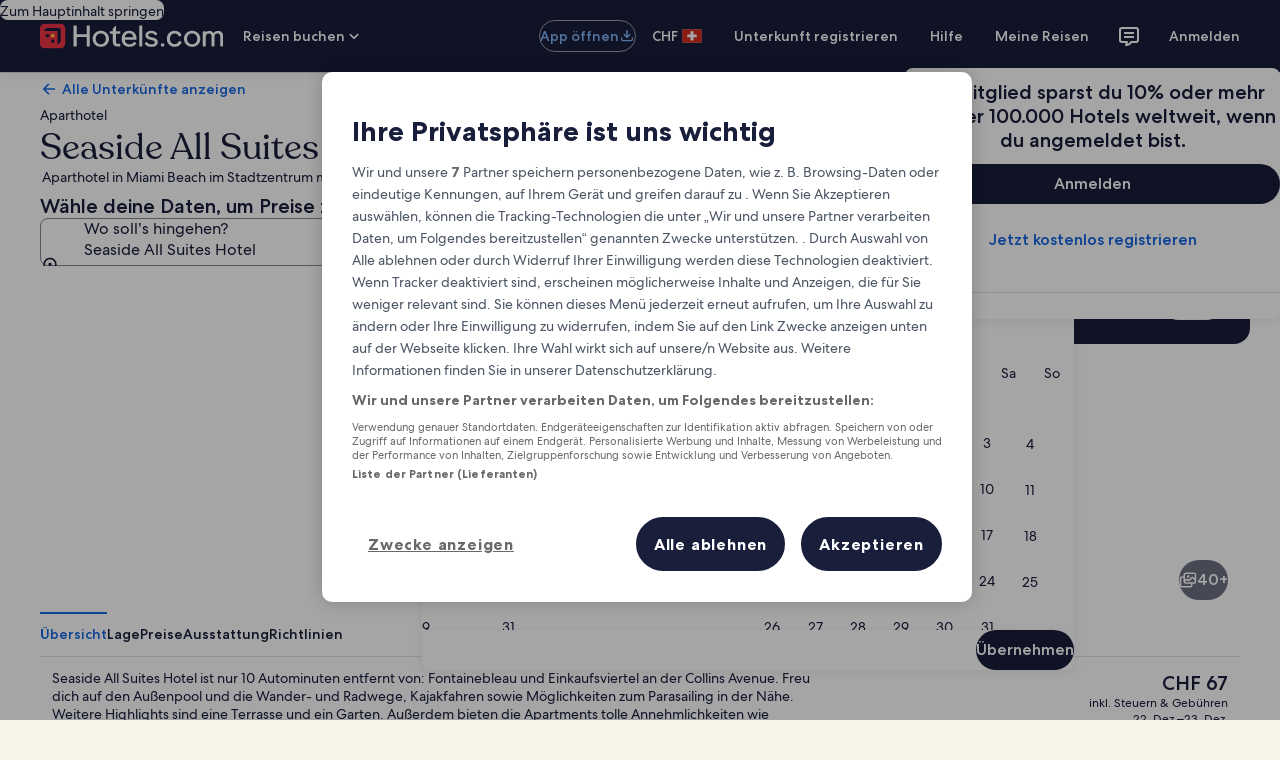

--- FILE ---
content_type: application/javascript
request_url: https://ch.hotels.com/3hRMQZ/wO/1N/KzTn/_X52rZAhcVBDg/uk7fJpfkhuXmm2a1/XCItclc/YnpVT1/RtHw0
body_size: 172070
content:
(function(){if(typeof Array.prototype.entries!=='function'){Object.defineProperty(Array.prototype,'entries',{value:function(){var index=0;const array=this;return {next:function(){if(index<array.length){return {value:[index,array[index++]],done:false};}else{return {done:true};}},[Symbol.iterator]:function(){return this;}};},writable:true,configurable:true});}}());(function(){CI();QpL();MNL();var cK=function fN(qb,bX){'use strict';var vl=fN;switch(qb){case IM:{var tQ=bX[IT];Rg.push(kx);var L3=bh[XZ()[xZ(IQ)].call(null,x7(x7(Wv)),z6,jl,zW)](tQ);var F4=[];for(var wZ in L3)F4[XZ()[xZ(I0)](x7(Wv),cb,RW,x7(x7([])))](wZ);F4[KZ()[p3(nv)].call(null,Hl,Ud)]();var CK;return CK=function VW(){Rg.push(Mf);for(;F4[qv()[N7(Bv)].call(null,EQ,HT,Z4)];){var MN=F4[gf()[gp(IQ)].apply(null,[kW,LH,QX,lQ])]();if(NQ(MN,L3)){var hb;return VW[gf()[gp(Bv)](vQ,n8,Tv,Db)]=MN,VW[KZ()[p3(V4)](Ox,Cm)]=x7(Wv),Rg.pop(),hb=VW,hb;}}VW[KZ()[p3(V4)](Ox,Cm)]=x7(Bv);var mN;return Rg.pop(),mN=VW,mN;},Rg.pop(),CK;}break;case IT:{var NN=bX[IT];var Cb=bX[TB];var xN=bX[md];Rg.push(rb);try{var Kp=Rg.length;var DX=x7(TB);var gZ;return gZ=SW(gq,[Ex()[Av(wN)].call(null,Jg,hg,m7,cN,M0,x7([])),XZ()[xZ(RW)].apply(null,[hQ,OX,Gk,x7(Wv)]),KZ()[p3(q3)](V3,dr),NN.call(Cb,xN)]),Rg.pop(),gZ;}catch(n0){Rg.splice(gg(Kp,Wv),Infinity,rb);var Nb;return Nb=SW(gq,[Ex()[Av(wN)](Jg,hg,V4,cN,M0,q3),qv()[N7(fZ)](hK,Hr,BN),KZ()[p3(q3)](V3,dr),n0]),Rg.pop(),Nb;}Rg.pop();}break;case Z6:{return this;}break;case Hd:{var Kv=bX[IT];Rg.push(Q4);var Ag;return Ag=Kv&&cp(KK(typeof XZ()[xZ(ZZ)],'undefined')?XZ()[xZ(If)](t4,kl,mv,x7([])):XZ()[xZ(mv)](Xl,UW,Ap,WQ),typeof bh[KK(typeof qv()[N7(dx)],j4([],[][[]]))?qv()[N7(bN)].apply(null,[QX,vX,SX]):qv()[N7(LW)].call(null,pf,Ip,x7(x7(Wv)))])&&LZ(Kv[dQ()[XW(Jg)].call(null,gQ,Hg,x7(x7(Wv)))],bh[LZ(typeof qv()[N7(Cg)],j4('',[][[]]))?qv()[N7(LW)](YX,T3,Db):qv()[N7(bN)].apply(null,[QX,vX,Gk])])&&KK(Kv,bh[LZ(typeof qv()[N7(J7)],'undefined')?qv()[N7(LW)].apply(null,[CQ,d4,lK]):qv()[N7(bN)].apply(null,[QX,vX,c0])][dQ()[XW(Wv)](HZ,V3,vx)])?KZ()[p3(NW)](Yf,P7):typeof Kv,Rg.pop(),Ag;}break;case nT:{Rg.push(pp);this[KZ()[p3(V4)].call(null,Ox,WL)]=x7(QZ[YN]);var Rf=this[Ex()[Av(WN)].call(null,Ox,zW,fv,Ob,zc,Ox)][Bv][dQ()[XW(qp)].call(null,lM,I4,x7({}))];if(LZ(LZ(typeof qv()[N7(Cg)],j4([],[][[]]))?qv()[N7(LW)](DQ,zv,lQ):qv()[N7(fZ)].apply(null,[hK,Pc,WQ]),Rf[Ex()[Av(wN)](Jg,x7(x7({})),wN,cN,zc,kQ)]))throw Rf[KZ()[p3(q3)](V3,VI)];var rW;return rW=this[dZ()[UN(BN)](TM,Ib,vx)],Rg.pop(),rW;}break;case pm:{var Hb=bX[IT];Rg.push(V4);var Wx;return Wx=SW(gq,[dZ()[UN(q7)].call(null,Cp,zW,fW),Hb]),Rg.pop(),Wx;}break;case rm:{var f0=bX[IT];return typeof f0;}break;case sV:{var l0=bX[IT];var p0;Rg.push(DZ);return p0=SW(gq,[dZ()[UN(q7)](Xp,zW,x7(x7(Bv))),l0]),Rg.pop(),p0;}break;case Sc:{var Jb=bX[IT];Rg.push(Ov);var Yk=bh[XZ()[xZ(IQ)].apply(null,[xX,Md,jl,Cv])](Jb);var rQ=[];for(var dg in Yk)rQ[XZ()[xZ(I0)](Gk,Zc,RW,B0)](dg);rQ[KZ()[p3(nv)].call(null,Hl,Un)]();var Kl;return Kl=function W0(){Rg.push(FN);for(;rQ[qv()[N7(Bv)](EQ,t6,PK)];){var ml=rQ[gf()[gp(IQ)](kW,ff,QX,bN)]();if(NQ(ml,Yk)){var kX;return W0[gf()[gp(Bv)].apply(null,[vQ,dv,Tv,Fj])]=ml,W0[LZ(typeof KZ()[p3(Lv)],j4([],[][[]]))?KZ()[p3(Tv)](Ng,X7):KZ()[p3(V4)].call(null,Ox,Jd)]=x7(QZ[Wv]),Rg.pop(),kX=W0,kX;}}W0[KZ()[p3(V4)](Ox,Jd)]=x7(Bv);var K0;return Rg.pop(),K0=W0,K0;},Rg.pop(),Kl;}break;case Ec:{var mj=bX[IT];var mZ=bX[TB];var Xx=bX[md];Rg.push(SP);mj[mZ]=Xx[KK(typeof gf()[gp(mv)],j4(qv()[N7(I0)](jl,hm,zW),[][[]]))?gf()[gp(Bv)].call(null,vQ,wD,Tv,dx):gf()[gp(I0)].apply(null,[f9,f5,xS,qp])];Rg.pop();}break;case VH:{return this;}break;case w6:{var qs;Rg.push(Zz);return qs=Oz()[NU(WN)](LD,fv,p1,dx,OD),Rg.pop(),qs;}break;case nV:{return this;}break;case KL:{var ht=bX[IT];var D2=bX[TB];var hJ=bX[md];return ht[D2]=hJ;}break;case pT:{return this;}break;case RB:{Rg.push(fw);var LP;return LP=Oz()[NU(WN)].apply(null,[vx,fv,p1,AU,PG]),Rg.pop(),LP;}break;case ZV:{Rg.push(IO);this[KZ()[p3(V4)](Ox,Tq)]=x7(Bv);var vE=this[Ex()[Av(WN)].call(null,Ox,x7(x7(Wv)),vx,Ob,r1,x7({}))][Bv][dQ()[XW(qp)].call(null,Ow,I4,Uw)];if(LZ(qv()[N7(fZ)](hK,Rr,lK),vE[KK(typeof Ex()[Av(jl)],j4(qv()[N7(I0)].apply(null,[jl,B2,Z4]),[][[]]))?Ex()[Av(wN)].call(null,Jg,WN,Ap,cN,r1,BN):Ex()[Av(BR)].call(null,Js,QX,Db,XS,lw,Lv)]))throw vE[LZ(typeof KZ()[p3(ZJ)],j4('',[][[]]))?KZ()[p3(Tv)].call(null,qz,R2):KZ()[p3(q3)].call(null,V3,Un)];var Hw;return Hw=this[dZ()[UN(BN)].apply(null,[Qz,Ib,hQ])],Rg.pop(),Hw;}break;case tm:{return this;}break;}};var QP=function(){return C5.apply(this,[Dn,arguments]);};var mw=function(NP,mE){return NP instanceof mE;};var L9=function(jA){var Bs=['text','search','url','email','tel','number'];jA=jA["toLowerCase"]();if(Bs["indexOf"](jA)!==-1)return 0;else if(jA==='password')return 1;else return 2;};var S9=function(){qE=[];};var s5=function Ps(Et,D5){var hG=Ps;var r9=YG(new Number(SB),WR);var P2=r9;r9.set(Et);for(Et;P2+Et!=E8;Et){switch(P2+Et){case PV:{return Rg.pop(),jD=rG[js],jD;}break;case Yd:{return Rg.pop(),gz=rP[mJ],gz;}break;case Im:{return Rg.pop(),P5=b5[DJ],P5;}break;case Td:{Et+=LL;bh[KZ()[p3(bN)](s9,Vm)][qv()[N7(LU)].apply(null,[tG,I,LD])]=function(xO){Rg.push(Dt);var WA=qv()[N7(I0)].apply(null,[jl,QL,fv]);var lS=LZ(typeof L1()[fD(Ox)],j4([],[][[]]))?L1()[fD(QX)](I4,VE,DG,ZJ):L1()[fD(IQ)](vz,s9,Fh,dx);var Ft=bh[XZ()[xZ(Ox)].apply(null,[x7(x7([])),wD,bS,jl])](xO);for(var Vz,ss,KA=Bv,L2=lS;Ft[dZ()[UN(Wv)](GM,Cv,x7(x7({})))](DP(KA,Bv))||(L2=qv()[N7(If)](Lv,RU,Gk),lz(KA,Wv));WA+=L2[KK(typeof dZ()[UN(qA)],'undefined')?dZ()[UN(Wv)](GM,Cv,t4):dZ()[UN(wN)].call(null,n1,EE,RE)](n2(QZ[mv],pA(Vz,gg(wN,NR(lz(KA,Wv),wN)))))){ss=Ft[E2()[OS(Bv)].apply(null,[Jg,d1,Tv,Ox,dE])](KA+=ME(QZ[QX],Jg));if(kt(ss,RJ)){throw new N9(XZ()[xZ(fv)](x7([]),ld,bN,x7(x7([]))));}Vz=DP(J9(Vz,wN),ss);}var MJ;return Rg.pop(),MJ=WA,MJ;};}break;case xd:{Rg.pop();Et-=AV;}break;case Jn:{var N9=function(sw){return SW.apply(this,[IV,arguments]);};Rg.push(MR);if(LZ(typeof bh[qv()[N7(LU)].apply(null,[tG,I,x7(x7(Bv))])],XZ()[xZ(If)](x7(Bv),ZT,mv,fZ))){var AA;return Rg.pop(),AA=x7({}),AA;}Et-=Ad;N9[dQ()[XW(Wv)](Ut,V3,x7([]))]=new (bh[gf()[gp(QX)](BJ,tV,Tv,Tv)])();N9[LZ(typeof dQ()[XW(If)],j4('',[][[]]))?dQ()[XW(qA)](C2,U9,vO):dQ()[XW(Wv)](Ut,V3,fZ)][dQ()[XW(LU)](Lq,IQ,x7([]))]=Oz()[NU(mv)](xX,s9,nR,Jg,Om);}break;case SH:{var V1=D5[IT];var bD=D5[TB];Rg.push(EA);if(KK(typeof bh[XZ()[xZ(IQ)](nv,tP,jl,fW)][dQ()[XW(c0)](f5,gw,Wv)],XZ()[xZ(If)].call(null,q3,B1,mv,V3))){bh[XZ()[xZ(IQ)](WQ,tP,jl,TA)][qv()[N7(BR)](E5,w5,Ap)](bh[XZ()[xZ(IQ)](fW,tP,jl,LU)],dQ()[XW(c0)](f5,gw,EQ),SW(gq,[gf()[gp(Bv)].call(null,vQ,A9,Tv,jl),function(fP,Ot){return SW.apply(this,[rm,arguments]);},Ex()[Av(Bv)](wN,Cg,bw,l9,WU,m7),x7(IT),qv()[N7(IQ)](LW,P4,hQ),x7(x7(TB))]));}(function(){return Ps.apply(this,[Cd,arguments]);}());Et+=md;Rg.pop();}break;case W6:{var rG=D5[IT];var js=D5[TB];var zz=D5[md];Rg.push(G1);Et+=hH;bh[LZ(typeof XZ()[xZ(LU)],j4('',[][[]]))?XZ()[xZ(mv)](Hs,Vw,GA,CE):XZ()[xZ(IQ)](IQ,Y,jl,Yw)][qv()[N7(BR)].call(null,E5,Xh,CE)](rG,js,SW(gq,[gf()[gp(Bv)].call(null,vQ,RU,Tv,BN),zz,dZ()[UN(Ox)](Dr,Q5,J7),x7(Bv),qv()[N7(IQ)].call(null,LW,J1,BN),x7(Bv),Ex()[Av(Bv)].apply(null,[wN,Q4,WQ,l9,d5,nv]),x7(Bv)]));var jD;}break;case QH:{var WP=hO(bh[KZ()[p3(bN)](s9,nA)][KZ()[p3(BR)](K1,VL)][LZ(typeof L1()[fD(x9)],j4([],[][[]]))?L1()[fD(QX)].call(null,CE,hU,KJ,SX):L1()[fD(fE)](x7(x7([])),AP,nL,EQ)][dQ()[XW(Db)].call(null,cn,fW,Ap)](qv()[N7(pJ)](nD,LS,lK)),null)?qv()[N7(Jg)](AU,pG,YN):KK(typeof dZ()[UN(X5)],j4([],[][[]]))?dZ()[UN(Bv)](hE,RR,Yw):dZ()[UN(wN)](TG,cD,x7({}));var w4=[XO,As,HA,QG,pO,GJ,WP];Et-=jB;var GP=w4[E2()[OS(mv)].apply(null,[xX,Z4,Hl,Jg,bG])](LZ(typeof XZ()[xZ(xD)],j4('',[][[]]))?XZ()[xZ(mv)].apply(null,[cG,SJ,lP,WN]):XZ()[xZ(vO)](qp,Kr,jJ,If));var w2;return Rg.pop(),w2=GP,w2;}break;case Vh:{var Is=D5[IT];Rg.push(m2);Et-=Tm;var dP=SW(gq,[L1()[fD(q3)](fZ,Yw,XD,B0),Is[Bv]]);NQ(Wv,Is)&&(dP[L1()[fD(Cv)].call(null,wN,IQ,n5,Cv)]=Is[QZ[Wv]]),NQ(mv,Is)&&(dP[L1()[fD(jl)].apply(null,[OG,hQ,qD,PK])]=Is[mv],dP[XZ()[xZ(q3)].apply(null,[x7(x7(Bv)),vU,q7,cG])]=Is[QX]),this[Ex()[Av(WN)].apply(null,[Ox,lK,d9,Ob,cN,hQ])][XZ()[xZ(I0)](x7(x7([])),NO,RW,Ap)](dP);Rg.pop();}break;case XL:{var Dw=D5[IT];Rg.push(Sw);Et-=NM;var mS=Dw[dQ()[XW(qp)](NG,I4,bN)]||{};mS[Ex()[Av(wN)](Jg,Fj,V9,cN,jG,RW)]=XZ()[xZ(RW)].call(null,q7,LE,Gk,x7(Wv)),delete mS[KZ()[p3(35)].apply(null,[54,1322])],Dw[dQ()[XW(qp)](NG,I4,x7(x7(Wv)))]=mS;Rg.pop();}break;case Oq:{var bP=D5[IT];var Ww=D5[TB];var BO=D5[md];Rg.push(pP);bh[KK(typeof XZ()[xZ(Ap)],'undefined')?XZ()[xZ(IQ)](fZ,gn,jl,vO):XZ()[xZ(mv)](If,jP,g2,kQ)][qv()[N7(BR)](E5,Id,H2)](bP,Ww,SW(gq,[gf()[gp(Bv)].call(null,vQ,ws,Tv,bN),BO,dZ()[UN(Ox)].call(null,S8,Q5,ZJ),x7(QZ[YN]),qv()[N7(IQ)].call(null,LW,QS,LU),x7(Bv),LZ(typeof Ex()[Av(IQ)],j4(qv()[N7(I0)].call(null,jl,G6,m7),[][[]]))?Ex()[Av(BR)](K2,I0,p2,Ss,mU,Xl):Ex()[Av(Bv)].call(null,wN,fZ,kQ,l9,Y2,IQ),x7(Bv)]));var rA;return Rg.pop(),rA=bP[Ww],rA;}break;case kH:{var vR=D5[IT];Et-=Dd;Rg.push(FN);var z5=SW(gq,[L1()[fD(q3)](zW,Yw,hh,cG),vR[Bv]]);NQ(QZ[Wv],vR)&&(z5[L1()[fD(Cv)].apply(null,[Yw,IQ,cT,ND])]=vR[Wv]),NQ(mv,vR)&&(z5[L1()[fD(jl)](q7,hQ,zL,SX)]=vR[mv],z5[XZ()[xZ(q3)](x7(x7([])),Uh,q7,ND)]=vR[QX]),this[Ex()[Av(WN)](Ox,x7({}),WJ,Ob,TG,Gk)][XZ()[xZ(I0)](LO,T8,RW,BN)](z5);Rg.pop();}break;case tI:{var MP;return Rg.pop(),MP=J4,MP;}break;case zr:{var DU=D5[IT];Et-=Sq;Rg.push(j2);var xU=DU[dQ()[XW(qp)](GM,I4,x7(Wv))]||{};xU[KK(typeof Ex()[Av(BN)],j4(qv()[N7(I0)](jl,Vn,nv),[][[]]))?Ex()[Av(wN)](Jg,x7(Bv),bw,cN,Pm,IQ):Ex()[Av(BR)](fA,QX,nD,cN,MS,q3)]=XZ()[xZ(RW)](cG,IG,Gk,dz),delete xU[KK(typeof KZ()[p3(23)],j4('',[][[]]))?KZ()[p3(35)](54,1756):KZ()[p3(5)](679,871)],DU[dQ()[XW(qp)](GM,I4,vx)]=xU;Rg.pop();}break;case lT:{var rP=D5[IT];var mJ=D5[TB];var sE=D5[md];Rg.push(gP);Et-=Sh;bh[XZ()[xZ(IQ)](lK,IH,jl,q3)][qv()[N7(BR)].apply(null,[E5,YM,x7(x7(Wv))])](rP,mJ,SW(gq,[gf()[gp(Bv)](vQ,cT,Tv,LD),sE,dZ()[UN(Ox)](WI,Q5,x7(x7(Bv))),x7(Bv),qv()[N7(IQ)](LW,Qx,IQ),x7(Bv),LZ(typeof Ex()[Av(WJ)],j4(LZ(typeof qv()[N7(QX)],j4('',[][[]]))?qv()[N7(LW)](H9,nO,jl):qv()[N7(I0)].apply(null,[jl,nn,CE]),[][[]]))?Ex()[Av(BR)](tt,If,gw,FN,j5,Jg):Ex()[Av(Bv)](wN,Ox,dz,l9,dX,x7(Wv)),x7(QZ[YN])]));var gz;}break;case Pr:{var pE=D5[IT];Rg.push(V2);Et-=bM;var TJ=SW(gq,[LZ(typeof L1()[fD(QX)],j4([],[][[]]))?L1()[fD(QX)].call(null,kQ,VO,r5,TA):L1()[fD(q3)](LO,Yw,Ud,vz),pE[Bv]]);NQ(Wv,pE)&&(TJ[L1()[fD(Cv)](Q4,IQ,pb,Fj)]=pE[Wv]),NQ(mv,pE)&&(TJ[L1()[fD(jl)](OG,hQ,Ub,x7(x7([])))]=pE[mv],TJ[XZ()[xZ(q3)].apply(null,[mv,ww,q7,PK])]=pE[QX]),this[LZ(typeof Ex()[Av(BN)],'undefined')?Ex()[Av(BR)](c5,x7([]),mv,BG,RR,Cg):Ex()[Av(WN)].apply(null,[Ox,Hl,Wv,Ob,p5,Bv])][LZ(typeof XZ()[xZ(hQ)],j4([],[][[]]))?XZ()[xZ(mv)].call(null,x7(x7({})),zW,tt,d9):XZ()[xZ(I0)](x7(x7([])),xH,RW,x7(Bv))](TJ);Rg.pop();}break;case sL:{var w9=D5[IT];Rg.push(FJ);var nJ=w9[LZ(typeof dQ()[XW(zW)],'undefined')?dQ()[XW(qA)](JA,B5,Tv):dQ()[XW(qp)].apply(null,[FO,I4,x7(Wv)])]||{};nJ[Ex()[Av(wN)](Jg,x7(Wv),TA,cN,Nz,q3)]=XZ()[xZ(RW)].apply(null,[V9,jP,Gk,YN]),delete nJ[KZ()[p3(35)].apply(null,[54,1059])],w9[dQ()[XW(qp)](FO,I4,IQ)]=nJ;Et-=qq;Rg.pop();}break;case lL:{var b5=D5[IT];var DJ=D5[TB];var Y4=D5[md];Rg.push(J7);bh[XZ()[xZ(IQ)](m7,lU,jl,V3)][LZ(typeof qv()[N7(p2)],'undefined')?qv()[N7(LW)](NW,rt,d1):qv()[N7(BR)].call(null,E5,OR,jl)](b5,DJ,SW(gq,[gf()[gp(Bv)](vQ,gE,Tv,kQ),Y4,KK(typeof dZ()[UN(NW)],j4([],[][[]]))?dZ()[UN(Ox)](CR,Q5,qt):dZ()[UN(wN)](F2,tP,Tv),x7(Bv),qv()[N7(IQ)](LW,AP,V4),x7(Bv),Ex()[Av(Bv)](wN,Z4,Db,l9,xA,UG),x7(Bv)]));var P5;Et-=wc;}break;case A:{var G2=D5[IT];Rg.push(vD);var kO=SW(gq,[KK(typeof L1()[fD(s9)],j4('',[][[]]))?L1()[fD(q3)].apply(null,[qp,Yw,Aw,Q5]):L1()[fD(QX)](B0,m7,DR,J7),G2[QZ[YN]]]);NQ(QZ[Wv],G2)&&(kO[L1()[fD(Cv)](Db,IQ,fz,t4)]=G2[Wv]),NQ(QZ[H2],G2)&&(kO[L1()[fD(jl)](x7(Bv),hQ,jt,x7([]))]=G2[QZ[H2]],kO[XZ()[xZ(q3)](NW,KD,q7,WQ)]=G2[QZ[QX]]),this[Ex()[Av(WN)](Ox,V3,Q5,Ob,VD,If)][XZ()[xZ(I0)](FD,HJ,RW,qA)](kO);Rg.pop();Et-=W8;}break;case Qd:{var z9=D5[IT];Rg.push(qt);var ZS=z9[dQ()[XW(qp)](pw,I4,hg)]||{};ZS[Ex()[Av(wN)](Jg,q7,V4,cN,HE,B0)]=XZ()[xZ(RW)](dx,cw,Gk,x7(Bv)),delete ZS[KZ()[p3(35)].call(null,54,888)],z9[dQ()[XW(qp)].apply(null,[pw,I4,TD])]=ZS;Et-=MB;Rg.pop();}break;case Hn:{Et+=Nc;if(KK(H1,undefined)&&KK(H1,null)&&kt(H1[qv()[N7(Bv)].call(null,EQ,Hj,Ap)],Bv)){try{var YS=Rg.length;var HG=x7(x7(IT));var Q1=bh[dZ()[UN(nD)](Sf,Wv,CE)](H1)[dZ()[UN(IQ)].apply(null,[lj,x9,BN])](gf()[gp(Ap)](GS,RA,Wv,cG));if(kt(Q1[qv()[N7(Bv)].apply(null,[EQ,Hj,c0])],Tv)){J4=bh[XZ()[xZ(BR)](vO,Zx,x9,AU)](Q1[Tv],Ox);}}catch(U2){Rg.splice(gg(YS,Wv),Infinity,bs);}}}break;case LM:{Rg.push(gG);var XO=bh[KZ()[p3(bN)].apply(null,[s9,nA])][KK(typeof KZ()[p3(Hl)],j4('',[][[]]))?KZ()[p3(jJ)](TA,nA):KZ()[p3(Tv)].call(null,t5,Ls)]||bh[KZ()[p3(BR)](K1,VL)][KZ()[p3(jJ)].call(null,TA,nA)]?qv()[N7(Jg)](AU,pG,x7(Wv)):dZ()[UN(Bv)](hE,RR,Xl);var As=hO(bh[KZ()[p3(bN)].call(null,s9,nA)][KZ()[p3(BR)].apply(null,[K1,VL])][L1()[fD(fE)](c5,AP,nL,q7)][dQ()[XW(Db)](cn,fW,q7)](LZ(typeof XZ()[xZ(M1)],'undefined')?XZ()[xZ(mv)].call(null,x7(x7(Bv)),Pz,VR,qA):XZ()[xZ(LD)].call(null,Ox,Y2,J7,HZ)),null)?qv()[N7(Jg)].apply(null,[AU,pG,x7(x7({}))]):LZ(typeof dZ()[UN(hg)],'undefined')?dZ()[UN(wN)](g5,Z9,vO):dZ()[UN(Bv)].call(null,hE,RR,V3);var HA=hO(typeof bh[dQ()[XW(qt)](R5,sD,Jg)][XZ()[xZ(LD)](BR,Y2,J7,Hl)],dQ()[XW(BR)].apply(null,[TQ,OG,CE]))&&bh[dQ()[XW(qt)](R5,sD,qt)][XZ()[xZ(LD)].apply(null,[kQ,Y2,J7,c5])]?qv()[N7(Jg)](AU,pG,Ap):dZ()[UN(Bv)](hE,RR,q7);var QG=hO(typeof bh[KZ()[p3(bN)](s9,nA)][XZ()[xZ(LD)].call(null,p2,Y2,J7,WJ)],dQ()[XW(BR)](TQ,OG,lQ))?qv()[N7(Jg)](AU,pG,ND):dZ()[UN(Bv)](hE,RR,WQ);var pO=KK(typeof bh[KZ()[p3(bN)](s9,nA)][Ex()[Av(nv)].apply(null,[BR,dz,Q5,cO,N2,fZ])],dQ()[XW(BR)](TQ,OG,q7))||KK(typeof bh[KZ()[p3(BR)](K1,VL)][Ex()[Av(nv)](BR,hP,CE,cO,N2,LD)],dQ()[XW(BR)](TQ,OG,fW))?qv()[N7(Jg)](AU,pG,cG):dZ()[UN(Bv)](hE,RR,nD);Et-=Ad;var GJ=hO(bh[KZ()[p3(bN)].apply(null,[s9,nA])][KZ()[p3(BR)](K1,VL)][LZ(typeof L1()[fD(mv)],'undefined')?L1()[fD(QX)](PK,V9,pU,LW):L1()[fD(fE)].call(null,x7(x7(Wv)),AP,nL,Q5)][dQ()[XW(Db)].apply(null,[cn,fW,x7({})])](dZ()[UN(HO)].apply(null,[Sl,wz,Z4])),null)?qv()[N7(Jg)](AU,pG,x7({})):dZ()[UN(Bv)](hE,RR,Cv);}break;case ZT:{Rg.push(Hg);var KR;return KR=[bh[KK(typeof dQ()[XW(M1)],'undefined')?dQ()[XW(qt)](Gz,sD,x7([])):dQ()[XW(qA)].call(null,N5,Fz,BR)][LZ(typeof qv()[N7(V9)],j4([],[][[]]))?qv()[N7(LW)](kx,Cw,ZJ):qv()[N7(E5)].apply(null,[SX,g5,EQ])]?bh[dQ()[XW(qt)](Gz,sD,nv)][qv()[N7(E5)](SX,g5,Fj)]:KK(typeof XZ()[xZ(qp)],j4([],[][[]]))?XZ()[xZ(Os)](Gk,I5,V9,V4):XZ()[xZ(mv)].call(null,Cg,Tz,j5,d9),bh[dQ()[XW(qt)](Gz,sD,x7(x7(Bv)))][KK(typeof KZ()[p3(tw)],j4([],[][[]]))?KZ()[p3(hK)].call(null,t4,Zz):KZ()[p3(Tv)].apply(null,[x1,Xw])]?bh[dQ()[XW(qt)].apply(null,[Gz,sD,J7])][KZ()[p3(hK)].apply(null,[t4,Zz])]:XZ()[xZ(Os)](qp,I5,V9,x7(x7({}))),bh[dQ()[XW(qt)](Gz,sD,Xl)][dQ()[XW(HP)](KS,bw,vO)]?bh[KK(typeof dQ()[XW(x9)],j4('',[][[]]))?dQ()[XW(qt)].apply(null,[Gz,sD,qt]):dQ()[XW(qA)].call(null,kz,T1,Q4)][dQ()[XW(HP)](KS,bw,mv)]:LZ(typeof XZ()[xZ(gw)],j4([],[][[]]))?XZ()[xZ(mv)](V9,VU,PJ,bw):XZ()[xZ(Os)](If,I5,V9,q3),hO(typeof bh[dQ()[XW(qt)].apply(null,[Gz,sD,x7(x7(Wv))])][LZ(typeof XZ()[xZ(hQ)],j4('',[][[]]))?XZ()[xZ(mv)](mv,BA,lQ,Jg):XZ()[xZ(LO)](RW,zc,TD,kQ)],KK(typeof dQ()[XW(Tv)],j4([],[][[]]))?dQ()[XW(BR)](H5,OG,PK):dQ()[XW(qA)].apply(null,[Hz,dD,AU]))?bh[dQ()[XW(qt)].call(null,Gz,sD,vz)][XZ()[xZ(LO)](qt,zc,TD,TD)][qv()[N7(Bv)].apply(null,[EQ,JR,CE])]:kU(Wv)],Rg.pop(),KR;}break;case jr:{var H1=D5[IT];var J4;Et-=VV;Rg.push(bs);}break;case gT:{return String(...D5);}break;}}};var x7=function(JG){return !JG;};var LA=function(){return mD.apply(this,[E6,arguments]);};var KG=function(){return NJ.apply(this,[Zr,arguments]);};var wP=function(){WG=["(eU\b\n>\n\\-","s\v|;N.XO5(^Z_","J","61[,:A","X(N","oL/<D&BL+","B!Y(!E\'A ",")\bS!Q;\'L8$N","\\,D+&^",":4J)F%","S.TZ\r\t","(Q\x00;","&Y;:_X","R;8\x40#","0NR","i\"H8,Y)]E5(IX>8[\v","\tR","U\"<H4<s","\x07VN\fI",")&Z)B\'EA+%_X/","YT\f\n8|!R","WT2\v.X\v","^S3W~\f>",">-])HEjT]","XT5_O",",)G5NS","Ki-&\nlJf(19!9\x40","N\v\x00X\v<","C&Vk\t\f>\bP","N2)E\'N","HO+_X)\x07&S\f=[\n4Y;","O\n;E\'D=!E\tXO+N^","[I\x3fV\n\"","\x07(Z",":S-R!L(<","XT>_","O!U+B(#N2yE IO#\bS","","!GP/","(","U4Hz\f>#\\)","\n","VI\x07","O\x00;F!;^\x3fN8_","\x07\bY$S","\vX\v/B&"," #L6!O`JT3WKZ%GY\x00;B< N.=Y%\vN(R+Q\x00h_ &Y;&H%*T\x078GI\nhT+uD.-Y!IL\"[UO+O1!7G\x3f+_3\vM2N\t/G\\Ee78O5$)_E5NT\'JcGP\x00<^!1","%H","GjTu\\>IK[k^}\'x2|B8R","N*E-\'D8-","G","/\vX\v!C#","XK.\x07","8K","Q","-4A6N,NN.W","\x40C\t\x07$RR/!Lxr","F\x3f1O/\\N","/S:H;:_\"NA3#SV\t+\nM","6:Y","OU\n","#:X)-O/\\N","p","<C,\'\x40%","Z","R)B\':C\b)_%",")_E5NTZ/H\t<\'&\r4\'_`JNgXQ","4","#\r\x3f3H\x07-9X=eB.","+Y >S !a3;_%EE5","tNL\"SN\f%+\"b7-U!\'I\x3f:","\x00_Y\r8","II","E;$","(\vR\x07","\x07)XC}","X>x\t-[+;Y","6)E\'^A I","c","\rT","<a","N,NM\"N}","Y\x00$B/D7-X4JM7","X\t-Q/!H","II^","Y%XP(I^","k\r","#4Y9 f%OI&","i\t\'oo","8D!1X9<x5I","H^\x07\b\x079","\x000B<4N.\tI#\x40h\"HO>3T\b-E:4\x40*","","U_.:","WH).S","k\x00BT\"[O\b","3\f9\\\t$b<<J=-Y","YT\v/\"S*Z+1","-=H9#i)DM\"HR)\v-\t\\\t","B.HL2_H","$Q","%","\r.","\nX Y*","+C!Yc(_","\t/Q f\" J3&f!EI7VZ\r$","+\n_\f-X:xA3/C4S\"IT","/%]\x3f&OCI+","- _(-E4xC5JO","NS","/","LO I\n",";E:","|\v","wpv","87N08","\x07%i=/","7HV\b\t#\bS","3&O%SE#3x","\x3f0N#^T.]","=\'N","\r\'E:;L7-","hsHg","\\K7\tQ=Z/!H>","egGE*TO",",N,_A","\t\x07>%O>S<J4)G","OE!T^1\b\r:O1","y\x00kdq","$DMNT\f#\bS&\'X:\'B6$N2","8b-T*\'D,-YXC5JO>$I\f\'X","6:ii",".\'^#CE)","*N4J","X\t!.M_);L6;","A\'=","LR\x00&"];};var cP=function(){return ["W8 FBJ8V1b2+JA\n**S\b","h$K,_2ywl\x3fL,X\f,K","Z\"^;<Cx\r-1R","nw","\t\"","i\fa","%K\x40",",\\<<^]\t","`\t","\b,W-","\"+K:","*X5:JAx)U&\\>,J","/L5:fAb\"I6F WM","49UlE\"\\1a4+BM5","\t\t5","E-T&","%X*\"aDF)","2JC","z[$X-F84",";\\=3AQB-U0","","h`","Z9V7S","#W5]>:B[\"+Z-","3)H W*JV_","X5[08SG\v","O\x00,6^9\\","*Q+9B\x40d.S","T8$D","T","s%","*S,\x40)$JVX","4B[\n\r$ ","iLG)","*\\\',S","K\v\t\"1X),J<\"|LL\"X/f>4BG\f","BL3$ItbvJ][%K&AjUAULst=,[ydl\t{\bgiIL\bi\x40","U:i+\x3fYD_)m,Y27","4A;","M&D","","DD\t-1u ^1\"","\x40/","N<4DL_\v\\7u64BX\b0","0 I","!FO"," <EC~+,\\+\x40KE)Z7[87","UC#W&|\"4EM\v","jcgNq\v;\nNtM\x3f>)LO;",">FE\r","a\x3f8UM)*+I[\vK6!\\\x40Yli/G0tNF","V_#I","Q84WD&!","Q;0DC","9K6\"\x40QR<\\","DZ\x007*","LJE\"\\ F>6I"," U<","6+Y/P73K","-H\\\x00\tu(I\n\x3fU\x40","[;",":HE\t0 Y","96CM7\r. ","8","Q3:xI5R:W\x3f7[*Z~::AD&-17\\",",T8\x3fC",",\x40*","f-I","HF\n10^&K","\b=X+\"{WJ/R*\\0","V:<","$X!\x40PH$i,[9-T","6)Ui\t%-Q.Q-","KZ4","\\77MIN(i/G00I",",0S","v](T,\t:ZB%W","=3YLH)V1[27SI\r,+",".5Q=P68","[1] *BZ","!\x40Rx","x67\x00","B%6C]","0<Si\r1,_=\\","7=\r9","r8TQ\n1X\t(M6$","I\b-","|5^!t)&Z582b\\6kT8t|3ipkgjW","0,Z","SG)*(T O<vBPX81W#,UFY\rc5O$P-\x3fY\x40\v:X/G2w","\x00\"\'X:","H V0W","JG\f&0M","(O01NQD>","+BF\t1 OI","\x40oi","#W1W6=^[\r\r7 ^(W>3","Z6*h_<1*M;M ","(P53Kd[>x3p6:LG\n","","V3!($-X-7","$N","O\\\ryj","P3x57]HX","7H=P43IJ5N1[01S","VN\"]W$*FO","=\\+7[JY","T,T"," \\52\\","m;8T\\.\r7,O8&W\x3f\x3f]H","B\n$&$M( C<FHB8"," ]9*SZ\f7*O","-T","","P","8EZ\f7","-O","z\r/Q0\\+~[Hl~q0QM:-+X=8NGG)]cb;,\x400cmId[0\"","+\\\r\\+;","\x40JL \\cw6+S\x40Y</0ZV W","Z=~8;JUJ(J","q67IG\rL $QiXy5CDX\x3f\"Aw8\x07N\f 1T\'","K&B;8DM","<QA\t\f7T\'M8\"FJE\tO&\\#","\tpRN.]1[!<Uw\")H=\\","mP1.\x3fKQCvt`)_","-\\-7FI","x.\\ykc\vP&E2+"];};var A1=function(){return ["\x61\x70\x70\x6c\x79","\x66\x72\x6f\x6d\x43\x68\x61\x72\x43\x6f\x64\x65","\x53\x74\x72\x69\x6e\x67","\x63\x68\x61\x72\x43\x6f\x64\x65\x41\x74"];};var KK=function(TP,Qs){return TP!==Qs;};var ME=function(kE,J2){return kE/J2;};var rz=function(){return NJ.apply(this,[MM,arguments]);};var C5=function pS(RP,US){var BP=pS;do{switch(RP){case rd:{for(var Z1=Bv;AJ(Z1,SG.length);Z1++){var T9=tS(SG,Z1);var XU=tS(O5.qL,YE++);Rw+=pS(Hd,[n2(DP(PE(T9),PE(XU)),DP(T9,XU))]);}RP=Rh;}break;case Rh:{return Rw;}break;case OM:{var fG=US[IT];var WO=j4([],[]);var YP=gg(fG.length,Wv);while(Wz(YP,Bv)){WO+=fG[YP];YP--;}return WO;}break;case Dq:{return pS(RB,[F9]);}break;case NV:{if(AJ(BU,FU.length)){do{dZ()[FU[BU]]=x7(gg(BU,wN))?function(){return SW.apply(this,[Mq,arguments]);}:function(){var xs=FU[BU];return function(V5,cR,G9){var jz=tJ.apply(null,[V5,cR,c5]);dZ()[xs]=function(){return jz;};return jz;};}();++BU;}while(AJ(BU,FU.length));}RP-=Qc;}break;case Oc:{RP=GL;if(Wz(zE,Bv)){do{var Ht=lz(gg(j4(zE,G5),Rg[gg(Rg.length,Wv)]),Lw.length);var wR=tS(dA,zE);var gA=tS(Lw,Ht);dw+=pS(Hd,[n2(DP(PE(wR),PE(gA)),DP(wR,gA))]);zE--;}while(Wz(zE,Bv));}}break;case KT:{while(AJ(Y1,h9.length)){var cE=tS(h9,Y1);var v5=tS(Iw.Vc,ED++);vJ+=pS(Hd,[n2(DP(PE(cE),PE(v5)),DP(cE,v5))]);Y1++;}RP+=Fd;}break;case g6:{var GG=US[IT];Iw.Vc=pS(OM,[GG]);while(AJ(Iw.Vc.length,Q5))Iw.Vc+=Iw.Vc;RP+=SI;}break;case rm:{Rg.push(OU);qG=function(xG){return pS.apply(this,[g6,arguments]);};pS.call(null,B,[JA,cG,Yw]);Rg.pop();RP=Mc;}break;case Jk:{while(AJ(ft,kG.length)){KZ()[kG[ft]]=x7(gg(ft,Tv))?function(){return SW.apply(this,[Zm,arguments]);}:function(){var Lt=kG[ft];return function(Zw,TO){var hz=JE(Zw,TO);KZ()[Lt]=function(){return hz;};return hz;};}();++ft;}RP=Mc;}break;case fT:{RP=Mc;return vJ;}break;case kr:{RP-=nd;var Jz=I2[WD];for(var lD=gg(Jz.length,Wv);Wz(lD,Bv);lD--){var Gw=lz(gg(j4(lD,qP),Rg[gg(Rg.length,Wv)]),s2.length);var nG=tS(Jz,lD);var gO=tS(s2,Gw);F9+=pS(Hd,[n2(DP(PE(nG),PE(gO)),DP(nG,gO))]);}}break;case Hd:{var KU=US[IT];RP=Mc;if(cs(KU,vk)){return bh[zU[mv]][zU[Wv]](KU);}else{KU-=SV;return bh[zU[mv]][zU[Wv]][zU[Bv]](null,[j4(pA(KU,Ox),Nk),j4(lz(KU,pH),h8)]);}}break;case bL:{var zE=gg(dA.length,Wv);RP-=KL;}break;case sV:{var k1=US[IT];var Tw=US[TB];var jR=US[md];var vJ=j4([],[]);var ED=lz(gg(k1,Rg[gg(Rg.length,Wv)]),s9);RP+=Dq;var h9=AS[Tw];var Y1=Bv;}break;case GL:{return pS(Zr,[dw]);}break;case Zr:{var HR=US[IT];RP+=kh;Iw=function(q2,IJ,UD){return pS.apply(this,[sV,arguments]);};return qG(HR);}break;case TL:{var ID=US[IT];var D9=US[TB];RP+=Sn;var Ds=US[md];var ct=US[Fr];var Rw=j4([],[]);var YE=lz(gg(D9,Rg[gg(Rg.length,Wv)]),bN);var SG=I2[Ds];}break;case RB:{var RD=US[IT];O5=function(J5,lA,x5,DS){return pS.apply(this,[TL,arguments]);};return XR(RD);}break;case gq:{RP=Mc;return [qt,c0,kU(bN),kU(qt),Tv,kU(LW),If,kU(nv),Hl,kU(BR),Wv,kU(Cv),nD,mv,kU(Wv),I0,kU(bN),kU(fZ),H2,kU(Cv),m7,qA,mv,kU(bN),Tv,kU(I0),Tv,kU(TD),Bv,QX,kU(LW),kU(I0),kU(I0),mv,kU(LU),kU(QX),kU(qA),qA,kU(c0),Q5,kU(Tv),kU(IQ),kU(V9),Bv,If,kU(Jg),kU(BR),xX,kU(mv),kU(Tv),kU(qA),kU(mv),Wv,bN,kU(s9),Bv,QX,LW,Tv,kU(Ox),Tv,Tv,kU(LW),kU(wN),Bv,nv,[Bv],kU(mv),IQ,kU(RW),s9,Jg,kU(wN),Ox,I0,kU(Wv),kU(nD),NW,If,kU(BR),WN,kU(If),kU(q3),m7,BR,kU(Wv),mv,kU(QX),kU(s9),I0,qA,bN,kU(Wv),kU(wN),QX,qA,kU(Tv),kU(qp),If,fv,Bv,Jg,kU(wN),QX,kU(c0),Ox,bN,Bv,kU(Jg),kU(V3),NW,kU(EQ),EQ,kU(EQ),Ox,kU(Ib),cG,kU(If),s9,kU(If),kU(wN),IQ,kU(WJ),kU(YN),q7,Cg,mv,kU(QX),Tv,kU(Tv),kU(bN),bN,kU(QX),V3,kU(Wv),WJ,kU(OG),kU(WN),IQ,Cg,kU(c0),IQ,kU(Cv),BN,wN,kU(Cv),dz,kU(WJ),WJ,kU(IQ),IQ,[Bv],kU(I4),wN,Gk,kU(mv),IQ,kU(WQ),qA,YN,Cv,bN,[mv],kU(qp),fv,Tv,kU(Ox),BR,wN,kU(lK),LO,kU(LO),LO,kU(nD),Bv,kU(qA),Db,BN,kU(fW),LO,fv,kU(I4),hQ,kU(ps),dx,kU(WQ),YN,kU(BN),Db,kU(Wv),WJ,kU(WN),WJ,kU(BR),WN,kU(If),kU(CE),TD,bN,kU(BR),Wv,kU(qA),Wv,kU(mv),Wv,fv,kU(I4),d1,kU(Wv),dz,I0,kU(NW),Bv,Bv,Bv,kU(Jg),kU(BR),WJ,kU(c0),qA,QX,kU(Tv),kU(H2),IQ,WN,Wv,kU(Ox),I0,kU(Wv),kU(IQ),WJ,kU(Jg),kU(WJ),If,kU(WN),kU(Jg),qA,qA,kU(Ox),Ox,kU(WN),qA,kU(QX),kU(Jg),qA,I0,kU(Ap),mv,kU(QX),kU(mv),QX,Jg,kU(QX),Cg,Ox,Jg,kU(LU),IQ,kU(WN),Bv,qA,fv,kU(Tv),Wv,If,kU(WN),Tv,kU(qA),kU(CE),q3,Hl,[mv],kU(WQ),Cv,dz,kU(mv),IQ,LW,kU(qA),Jg,kU(BR),I0,kU(Wv),kU(I4),EQ,NW,kU(BR),If,kU(qA),kU(LW)];}break;case Dn:{var kG=US[IT];z2(kG[Bv]);var ft=Bv;RP=Jk;}break;case BB:{return [[kU(LW),kU(BR),If,kU(BR),I0,kU(Wv)],[],[kU(Wv),I0,kU(IQ),qA,I0],[],[]];}break;case B:{var G5=US[IT];var LG=US[TB];var BD=US[md];var Lw=AS[FD];var dw=j4([],[]);var dA=AS[LG];RP=bL;}break;case E6:{RP+=O6;return [kU(mv),IQ,kU(Hl),qp,kU(Jg),QX,wN,kU(LW),c0,Bv,kU(Ib),cG,kU(QX),wN,kU(Jg),kU(c0),WN,kU(Yf),[bN],Bv,Cg,kU(c0),LW,kU(LW),qA,kU(Tv),bN,kU(wN),kU(c0),[Bv],If,kU(mv),kU(I0),kU(dz),q7,Cg,kU(Cg),QX,kU(bN),kU(mv),WJ,[Tv],QX,Tv,kU(Tv),Ox,kU(BR),LW,kU(Tv),bN,kU(mv),QX,kU(Jg),kU(LW),IQ,kU(IQ),Ap,I0,kU(fv),Tv,kU(q3),Ib,kU(If),qA,I0,Bv,LW,fv,kU(Cg),c0,[wN],kU(WJ),[Bv],I0,BR,Tv,kU(QX),qA,kU(BR),Bv,kU(qA),WN,kU(WJ),mv,QX,Bv,Tv,BR,[Tv],kU(WN),BR,kU(WN),BR,qA,kU(Cg),WN,QX,kU(c0),QX,Wv,kU(Wv),WN,Bv,kU(QX),QX,kU(WN),[mv],kU(zW),TA,kU(IQ),wN,kU(wN),IQ,kU(c0),c0,Wv,kU(mv),kU(qA),Tv,kU(LW),Tv,kU(bN),kU(QX),WN,kU(LW),kU(QX),kU(I0),mv,qA,Tv,Wv,If,kU(WN),kU(I0),mv,kU(dz),[bN],QX,qA,Wv,Wv,kU(qt),WJ,bN,kU(wN),Ox,kU(bN),kU(QX),Bv,If,kU(wN),kU(LW),WN,I0,kU(Tv),kU(mv),kU(bN),fv,bN,kU(QX),QX,QX,kU(Yf),dz,BR,Jg,kU(bN),kU(IQ),If,Wv,kU(c0),Bv,kU(kQ),fW,kU(fv),kU(QX),mv,c0,[wN],kU(Ib),Lv,I0,kU(BR),kU(BR),kU(Yw),nD,kU(WJ),kU(mv),fv,kU(Wv),kU(Tv),QX,[Ox],WJ,kU(WQ),I4,kU(qA),fv,kU(nv),fZ,WN,kU(Ox),wN,kU(LW),WN,kU(t4),c0,m7,bN,kU(mv),QX,Tv,kU(Wv),kU(IQ),kU(Wv),kU(qt),kU(Yw),kQ,I0,fv,kU(fW),vz,IQ,Bv,kU(Jg),WN,kU(zW),kU(qA),WJ,kU(Jg),kU(V4),q3,kU(bN),LD,qA,kU(nD),kU(s9),BR,qA,kU(LU),kU(WN),[mv],kU(Cv),kU(Wv),kU(QX),kU(I0),Cg,kU(s9),BR,wN,kU(qA),kU(Wv),I0,kU(Tv),I0,kU(fv),Tv,BR,Wv,kU(WJ),If,mv,kU(I0),Cg,kU(V3),Hl,kU(BR),Wv,kU(LW),hP,kU(wN),IQ,kU(bN),LW,kU(BR),kU(IQ),kU(QX),Bv,LW,Lv,kU(mv),Wv,kU(Tv),kU(mv),kU(V4),[Ox],kU(Ib),jl,c0,kU(IQ),WN,kU(Hl),nv,kU(LW),kU(BR),If,[Tv],kU(TA),Yw,BR,Bv,kU(WN),mv,mv,I0,kU(Wv),Jg,kU(Jg),BR,kU(LU),I0,qA,kU(Wv),kU(Wv),mv,I0,kU(mv),kU(c0),LU,kU(Tv),nv,Bv,kU(Jg),kU(LW),kU(s9),If,xX,kU(qt),fv,c0,Bv,kU(Ox),I0,kU(Wv),mv,I0,kU(mv),kU(c0),[mv],I0,kU(NW),Bv,Tv,Tv,kU(TD),Bv,mv,kU(Wv),Wv,[I0],Bv,Bv,kU(Tv),kU(vx),m7,kU(LW),wN,kU(wN),qA,I0,kU(Tv),I0,kU(fv),Tv,kU(QX),c0,kU(mv),IQ,kU(Cv),If,If,kU(If),bN,kU(wN),IQ,kU(IQ),WN];}break;case IT:{var FU=US[IT];bA(FU[Bv]);var BU=Bv;RP+=NV;}break;case tm:{RP+=Rm;return [[YN,kU(LW),qA,kU(Tv),kU(If),IQ,Bv,kU(BR),kU(Wv)],[],[wN,mv,LW,kU(If)],[],[],[kU(BR),I0,kU(Wv)],[Bv,Bv,Bv],[],[kU(qA),WN,kU(If),WN],[],[EQ,Bv,kU(QX),QX],[],[qp,WJ,kU(WJ)]];}break;case K8:{hA=[If,kU(mv),LW,kU(Tv),I0,kU(fv),Tv,kU(Tv),kU(mv),WN,kU(BR),mv,LW,kU(WN),mv,mv,Ox,Wv,kU(IQ),WN,kU(NW),NW,kU(QX),Tv,kU(Tv),kU(bN),bN,kU(QX),kU(Cv),fZ,WN,kU(Ox),wN,kU(LW),WN,kU(WN),WJ,kU(Wv),Bv,kU(Tv),kU(Wv),Ox,kU(cG),Yw,IQ,Jg,Wv,kU(QX),kU(WN),kU(fv),NW,kU(Tv),Bv,kU(Wv),QX,mv,kU(IQ),kU(Wv),kU(If),YN,kU(mv),LW,kU(WN),BR,kU(BR),fv,Wv,kU(mv),kU(QX),kU(Tv),kU(q3),q3,wN,kU(fv),WN,kU(nv),Yw,fv,kU(c0),kU(mv),IQ,kU(nv),nD,kU(Jg),kU(IQ),qA,Tv,kU(Ox),I0,kU(Wv),Cg,kU(qt),fv,kU(LU),kU(Wv),mv,Db,kU(s9),WJ,wN,kU(q3),s9,Ox,kU(EQ),Yw,kU(zW),If,kU(Jg),qp,qA,kU(Cg),kU(RW),kU(fv),fZ,Hl,kU(bN),bN,kU(c0),kU(Cg),WJ,qA,Tv,kU(wN),kU(NW),c0,kU(nv),m7,I0,Wv,kU(BR),kU(I0),Tv,kU(LU),Bv,kU(wN),kU(NW),TA,I0,kU(mv),IQ,kU(nv),[Bv],kU(Wv),kU(Ib),UG,kU(jl),WN,I0,kU(fZ),WJ,bN,kU(wN),kU(IQ),fv,Wv,kU(IQ),bN,Bv,kU(Jg),QX,kU(lQ),kU(BR),Bv,kU(c0),Tv,kU(Ox),BR,wN,kU(Cv),LU,bN,Wv,kU(BR),kU(RW),[mv],Cg,kU(WN),wN,kU(Tv),kU(mv),If,kU(WQ),m7,Yw,qA,[QX],WJ,kU(Tv),QX,kU(s9),kU(BR),If,kU(Ox),kU(mv),IQ,qA,kU(nv),QX,Ox,kU(mv),IQ,kU(jl),V4,kU(qA),kU(Yw),NW,kU(QX),Wv,kU(BR),WN,mv,Tv,kU(vO),dz,c0,kU(LU),IQ,kU(qA),LW,Jg,kU(Tv),QX,Wv,kU(qA),s9,kU(s9),kU(zW),V9,kU(WN),Wv,Ox,kU(LW),kU(Wv),Ox,kU(WJ),kU(Cg),QX,kU(If),WN,kU(qA),IQ,kU(IQ),fv,Bv,I0,kU(qp),Yw,kU(Wv),IQ,kU(If),Tv,kU(qt),UG,kU(Lv),Yw,IQ,kU(Cv),If,If,kU(If),bN,I0,kU(Lv),nv,kU(LW),kU(qA),fv,jl,wN,kU(s9),BR,kU(QX),kU(Tv),kU(dz),jl,kU(LW),If,kU(If),mv,If,kU(IQ),WN,kU(EQ),[mv],mv,Bv,mv,LW,kU(LW),WN,kU(If),WJ,kU(BR),I0,kU(Wv),kU(jl),jl,kU(BR),qA,qA,kU(If),Tv,Tv,kU(LW),kU(RW),TA,kU(If),s9,kU(WN),BR,Tv,mv,If,kU(BR),WN,kU(If),kU(RW),[Bv],Bv,xX,kU(fv),kU(QX),mv,c0,[QX],WN,kU(WJ),Bv,Jg,Tv,[Tv],Tv,Tv,kU(OG),kU(Tv),bN,kU(Jg),QX,WN,kU(Jg),[Tv],kU(Ap),Tv,Ox,IQ,qA,kU(Ox),BR,QX];RP=Mc;}break;case tB:{var Y5=US[IT];var qP=US[TB];var WD=US[md];var kw=US[Fr];var s2=I2[ks];var F9=j4([],[]);RP=kr;}break;case cB:{RP-=hM;return [[m7,kU(LW),wN,kU(wN),qA,I0],[],[EQ,Bv,kU(QX),QX],[kU(qA),WN,kU(If)],[],[Ox,kU(fv),kU(QX)]];}break;}}while(RP!=Mc);};var Ks=function(){return ["\x6c\x65\x6e\x67\x74\x68","\x41\x72\x72\x61\x79","\x63\x6f\x6e\x73\x74\x72\x75\x63\x74\x6f\x72","\x6e\x75\x6d\x62\x65\x72"];};var AJ=function(W1,q1){return W1<q1;};var ZD=function(){return bh["window"]["navigator"]["userAgent"]["replace"](/\\|"/g,'');};var DP=function(WS,IS){return WS|IS;};var D4=function(SD){if(SD==null)return -1;try{var KP=0;for(var QO=0;QO<SD["length"];QO++){var T5=SD["charCodeAt"](QO);if(T5<128){KP=KP+T5;}}return KP;}catch(vw){return -2;}};var Wt=function(sG){if(sG===undefined||sG==null){return 0;}var I1=sG["toLowerCase"]()["replace"](/[^a-z]+/gi,'');return I1["length"];};var J9=function(hD,Q9){return hD<<Q9;};var dS=function(){return bh["Math"]["floor"](bh["Math"]["random"]()*100000+10000);};var Wz=function(QR,qS){return QR>=qS;};var cs=function(G4,rJ){return G4<=rJ;};var kU=function(MD){return -MD;};var j9=function(){xE=["\x6c\x65\x6e\x67\x74\x68","\x41\x72\x72\x61\x79","\x63\x6f\x6e\x73\x74\x72\x75\x63\x74\x6f\x72","\x6e\x75\x6d\x62\x65\x72"];};var Z2=function(m5){if(bh["document"]["cookie"]){var TE=""["concat"](m5,"=");var k5=bh["document"]["cookie"]["split"]('; ');for(var U5=0;U5<k5["length"];U5++){var zD=k5[U5];if(zD["indexOf"](TE)===0){var t9=zD["substring"](TE["length"],zD["length"]);if(t9["indexOf"]('~')!==-1||bh["decodeURIComponent"](t9)["indexOf"]('~')!==-1){return t9;}}}}return false;};var O5=function(){return C5.apply(this,[tB,arguments]);};var NQ=function(RG,ms){return RG in ms;};var wJ=function(){return ["|kUF\x07fJ\tW8\n","T\x07T","wX[EW\rL\'Jh\vX;\x405%\x3fj :y&OX\fZS^F\f%","GV\nV<","4k","[\\E(","<PX\vn\x00%W\r\bR*","m","\x07&2R;","N[C;Z_\rW>","\nL4","%!%6 FPV[",">\t\'sFV\fZ\x07H\x07\vl\t","BF","[","c\x07*_*;75<#!","\nF%","4\tU;\rS0","tq{\x3fy,U\fV\b\t],Y,y5&4","8oO&\bnu\x07 \to4(q\x07\biq49","[\rT\n\x3fA","8!7\b<T","_2C\n)2\'*\',","\'K*U*_8/!//","k[M;JRV`AI\"]\'sicgwc/\x3fBYIQZ6Q(_","\fy)\t6\vd\x00%\b-jDV9r\"p6D.\v:y.+}ig*s:z#;_0yux\x40*i-y]KZ[2n5g(!6auA]7d1v&/e\fb9K\t*}c)\t\v1XLMt7c6\x3fb-*y.+M1O\x3f~\x3f0\r\t)\tbuk\tWA][b+:i)\n-g*\v=a`H5t2F6/b#L*#\x3f2PI,:\v\x3f\'#$bwl\x3fR)p6\r`5\b\v%fuw*k\v6\b!bu{9t2p,H.H&\'\t2xg*99\b-w_\x40t;h-/b%\"I%\t2\"}`:w\v;;bY^9o2p=#BY:w\t=\'W)|*(}7\bI_x,F2pQV;Cy)\t\x3f1miU\\\x07.}6-Tuz,^k6/S0<~LJWs-ku\t\b-N]|Ot2{\fH!\v4O)\v4\n4g,4w\v8k`uN9t2~b+\":y0\v\tQ1B\v\tHuxg=^\x00/g.:r\r*{g(\np \n2-O_\vB2k6/i[3u)/2<s1\t&\"yt9r\"p5\fI:U#}g*\n3;z=`gn7_2y.4b.On#\x3fT5g*7%8\nk+bwn/p\x3f7y.=k\x07\x3f<A{g(\x3f+ \x00\x006b~z,T>p8b-}*\t\x3f2\vg!m\x07\b-5z`wo7]4N\v>n9AD*hYb7824P\b>d=Xn\":y +K*\no(\'#$bslKg\nP [M_\x00>y)[I*7\t6bbCr[-\vr.a*})\t*\x00}H+\"69,!\x07ass\fl$G/q9\v&x\'+vnp#\v+\x00 \tda\n*LfB\x00>:y<;\x3f2Qoo<l\v\r\biD[S!p&/a.62{\'\x3f\x3f0ju(\v$\v9>Du9t9Z#\nf-:}_\t\x3f9f<W&,\v\fZ2bpJ9tA9^r*:l\t\x3f%w4g)0\x00 \t`Q)o2p!\x40()\v\\\'\x3fCmg*3\v!$`x<F2p$m\x00&8Y)\n2}5R47}\tXa_x:X\v]G_04i*\x07\t2\r#i,\v\t#VCt9t2|Y:V2\v1}uX+\x00 \t`eRHo2p%G7\r)\f,2}d\n<\r\v\x07+bvt,F2p!\'.=k/\x3f4^ps\t%z\t[b~ud\'Z6\fd\v:y)\t\bCxg*$)9x\t&ar^J9tE[b,0:|\t\x3fva:828#bh9t2f*b.\x3fP]\'\x3f[*\n)!bux9{#Pb.:\x40,\x3f77}g(i7\v\t5=&mc9t9gXn.5S)\t5D1Q)i\x07\n\v\f\f9b|`\"t2{A\x3fR\"P\t\x3fv,Ir\v;8:Iuq!o2p=r:\\\x00#\x3f2Rq,i\r\t\x3fbB^x0l)p6$N56y\f 2}2A_47x\b/{S9}*k6/i&3u)/2}Q*\f\x3f%\t\x07bk\bQ^6!T.!Q\"$\r2D\n\v~\":KP~.sv!y8dK\r)\f,2md$,3-LrTs-g>&2{\'\x3f\x3f0n\vK(\v\r\rh7dSc9t9`$\vr.<y_\t\x3f!r\x07~94\x07\n\v\vkU)u}*t\"p5!T.S#\"\x3f9Si\':\"&<aY^\tT4\x40Yb.5a04ma\b6.\bq-Ygfx)t2`Bb &:}<8C]M*9-z`fbpk9d2s6P.\b\\\'\t0]|,\v\n*cBvR9w;\rM;::v-\n\x3f2{\x3fg46-)( bv|I]v4b.\fZ[.2rd*\t8\t>NTvr\x07b &:q\v8\n_lp!9./Tuz*`[6$L-6\x3fK)\t\\5:\f\'.-bux>x\tB6/H9:O)\t<$zli\n.Mna*sv!y8dK[XK%{H\x3f6/*&#ux9t5z-n#\x00:y) Us)g(8 \t-bb\n7B2rj+:y.&6*\vg!\t#\t!\f2*urs2dg\"<uV/\b:K2y3H:\v<4\v*BV2p=u:y\t\x3f1^9*\n/\v;->iFxx2p66w\v;\by)$8\v{g#-0\x3f\x00Fe{2ECp6/b) 1W\n\x07\t2\r\n19\t7\'NSxOt2k#\nk%!U\x3f\"}i\f.)( bvU6\\yV9y)\rI2}b:+/8\t9`qMX/\x00&+b.\x002{\'\x3f\x3f0f3u(\v%\x07>Du9t9Z#\nf-:}_\t\x3f9f<A\"l\x00*(!lCx;b$\x07/g:UN\"yg\x3f(&(|6BvS\vt2]Zd><Z/\v)\fI^\bi8\t-BqL\x00^2p#/.1a\'\t7D}l2\v\v./-bnmR2k6/i\x07\nu)%*\vg!(-`\t-`qvOQZ6/HVO*z9\"}pY*-WX5tY/bdW\nL4me2!!1\v\x07-izXNx2~\x00/`8)\t4\x00j+w)7\ty\ngGx9^98b,\x00\b2\t\x3f)Oq^5$ $\t\rbYA/w<`5)r.\"\n\x00 r(|,\r\x3f\ti=bu}\vt2]LLy).%v1g<1:\v\v;/a\\Z{b [_\x00>y)\"\r2}2B!(\v&/Tuz.\x07#w:P.P\'\t2\vg!,19\t5\b9rNJ9t\b\"D,08H\x07\t1}E,98x;\x07quh9vV9*l8nZ8x-g*0u0%8\tn-i\x40v<F2pt\by)$}4U*+b\"/\rS[x7B2x)e2In\"*\'nw*-<.\v\rbYtJZp\x40/b%/j\t<D2D\x3fp:\n`mC!2p=!y+\":y \"\n7G*3\b\ny1\bDnx9{h>H.>z)\t;6s)g(. \f*-H~w7B2r#9V1W#%2\vg,\x005\f\x00&Gz|:t2z/g9}Y 4[g*($#\"aux0^2e/b\x07\ty;\x3f2P\bT,*8\tzdxx2p6m(\x00:y\'\x3f\x3f0mm(\v#/Tu~\x07D-)\\*y-BT\x3f\r:\x07\n\v\x07+j>;\x40Zk-VX`5/S\x004O)+\x40n\'G<n.k\n\t8 buWAV6Yb.\v/\\ Q8t*\n\v%;-8K\x40Vvp5b.==J\x07\x3f\x3fD}l\"90\v\r%!\x001NP\tz\"s8b,,NZ\t2}g\x00o5h\t&)wUt9zp4\x3fH_\v:y2;$$\t0B,1+<\t\x00QY^92p=\'A=::z*ddz\r-\tLuTDp3b,9P\v&0o\t[k\v/\b[b~C,T>p8b,\x00\b_\t\x3f9F\nC:,\v\f%lCx;d+z/d\x00f:y\"g-uUC\vt2Z1b\":y8KW*,\t\x3fn-y\x07X/\x00SD\ry.M1$fl`[9s\f!-b{c]A0\x3fb,\bs\t<}q>l\x00>!B\\\ty\"p6-z\"%:y)\fg*p-Rn~Qp6+b.9a*#\x3f2Q,*","+","Qn\nL>!Y&\vhV\r8\',.53\x00ZY[Y","Uj","ZAY","Q1S>\r4<*\f82",")\r4FRV\x40\x00","\x07SO>$","\x40","F","O.,","\bL<$K*H","\n","L.k5/)*:*<M","p#V","\x40\vQ","0H7\x408!/# &",":=*;6:VY","k+=\fBG]SPW\x00!P+$\x3fQ=\x40\x07","\nPTF",":0+*:*<M","BA\x00=","7)W","<6QUMG","O)6/ =-]\x40\x40PP","R\vB4","J\rFT\nF\v\b],","_Ol"," 6fFKG",":2<","$","`\x40CW\'WX{R+>p\\","]2S&","699!*1JXP\fLY\x00D\n",">","_\x07","u4#0=.><L5LF<\\TL","J8","8R;","F","W%\x00O\x3fA","fm;eT-L\x3f[!","\n,2::","\x07:.<\x3f./<","\\\t11~7T3",".S,",")=",">Q\x00<K\r","!Y9c+","0\vM\n#L\x07:8R=R4.","A\tF7","Pb#:M\'O*r8","%4v","K\n8P","FYXY2UF\"","XY","JdQAaW\x002K","\vW<",">Q","\r","7#p","BT","vLSC","P\r+ H1V;)//%,\'5","\'#T1H56(*:\n\t!U]Z","RE!J\f4\b","DzO#[EFO2\\\r^","\x00q\x3f^\x3f458\"\'0\'P","F\v8|\r>Y-",",P\vE2\x00\x40\x005J","_1H2../",".;.","^2S","H1s+%)\t.;<","Z,K*/4)","V2.//=,6=","GMAB","SXL\\B;\vM\b%",",%9!&</ JVP\\\x07HB6","%)Q+KK8!7&o;-\r0HJO\x40\n4]\f","-\rP(C0/# &*","_[\x00:YG\".8,:0\'jZ_","FX","66QU","Q.!/Q-\f","q",":O+!/)\'\r/\t=W","EW","*[c)\nJ;\b4$>o5","#<\t+2Z","g`pQmXRLV\x07X\x00y\t:\x07I,HK/}y,:&::LZE\b\x07H\x07\vL\tq(A*x\"-9%#jdQ\'ZD\\SSbA\x00=UQ-\fH1TT=55);!6{WB\nP\x07D\x00(\v]\x07.^\x07Ad\x405#/# &qzXF\\\f\x40_WIsM+\nS0Vf4\":*\'\x3fL\x00ZY[YU\x40\x40\x00\x3f\bL=\x07S,Vf\"\'-\'5JuWEf\n\\OA!\tW\'\n\nL;I(96( ${V\'ZD\\SSE\nBWG#RE=H7I{2sc4j,6GM\n\\EUUQR7V\v<Rv)%/\x3f=&y\t.BX\n\f\fl4Z-\x07.T///3\x3f-unMQF<F>Q\x00!J1RD>#/d+-\x3f=FdKEC_7V\v<RvRG)l>c4<QTDlY^&\x07U1HIf}/3\x3f-6\nspMTZ$N\r>5R\x3f\b/%)+;\'+/tyACLsW[U)PO\'H\b4>8.<6/_y8T\x00H\rj4\tY\'\fQ2\nu44;:04wU^IQq7L<%\tQ/*[|\r..8>&\'7L5\v\x40\n\fF$\tVH\x07Y=RE\x3f%=#!-\t<SQK\fL[E[\'T-D;H6%)+-$<VrZ[XQ3]RiN_K,O:\"7/uiiz\x40b\nhEX\ty\x00EDj\\ZA=G8(s>f3\x3fQ5VZZ\f\\__}:\x07I,HK/)r-$5VZZ\f\\_W\v}\t\rdZG(G{/f8in+B#Q[MA\nANJ\"Y+Z~PT)z-f.u9FWMVVTFG>UH\'\nH\'Vrl.w!-.L9\vZEn.LF$\tVH!V|y564!*ju%BXL\x3fBFC$REAdZ+H\b/)4$o qQ\\QN\x07CQ\n%J3\n\nL;I5/)\'.${\x402QS\fP\v}5H=NC/i 8*<,=X\x40\x40\bPIQ\x00&Y\t:IH#[>n,8.8dhUUKXENJ\nUE\x3fL\'SJv&&.$,<0=MQNW\x00\x408VH,VZG#P\n)`<w45b\n{DLTD\rW>A3\fH+T{43#<5pEhUUKXXN~F\f%U_\r<.S*I\"0>)d.Q>TPX[_5~FxRnXc}f4d,)5\x00{TLQUSTFj\rYhNXpV444>68<Q%\rDKAEFRR\r+\n]_,C\n/%s-fs\x3f=\x40\x40P[St_\n\nYV\r0\nQ|R)/,hcj+\t\'VFWZh]Wf2\x40.\v_*O5h)c4.qQ\x40R\x07Ly:\x07I,HK/(29a0%L_\\PG_E^\nF,R.\v_*O5`#b=d<E(EAWA^NMG8WYD=R%P\n)`7w\'`+7:~KTTZ\n\b\vM%J\x07\x3f\\RcJE/9+/f3/\r!RCBPR7UN\t$\v\x07,C.25j<nN<A^\\AQ\fJ\vx]\x07fP2wb.\x3f8\'TO4SKF!K\x3fOrn/\"*&qD5VZZ\f\\__\n\x3fS-\x07rRG.l8c2auD5VZZ\f\\__\n\x3fS \fK|\nw5w)f5pEiFKF]\v\vxUL\x00-[8S842%!`-E(EOYTJyaR[Z+H\b/)4$g<p!F\x40L\n[S__LW\x07#OJd\n_IrEB&ir7,`5B2QSCCWyP;RQc7H4+>hc3/\r\x3fVQ\x40R\x07LyaI0E2/5j `p!F\x40L\n[S_\nyS^&\x07U1HC>l4c4&qQ\\TZZL^G^4M&^\x3f\nu43/!`6\x40<\nVPL^E\x3fL\'SpvRG)l>c4>8sM\t\v\x40\x00A\x00G\n5(L\t:\nQ\x07,C.25j)=7\'J[WPZ_X^J\tyY]-H7H\fy}fw!a-!LCP2Q\x00#S/-N\x3fR)`29o)56BP\x40XG_\x07M\bsR.VQ_1K7%//+jdQnMBS[Q\x00&YUuZH6T,`2q=--!MOOYTML5[\bD,Yd\x07[&==%=`<B>F\x40QQN^[\v\r#sEZG(G{!f/a,<\x006DUMW_\n\'JH=C,\x3f\nr{2,g=p:ELE\bNA^\rL%V-EY*S5`.72!\x3fDqMQA\fN\fJ\v\r4P\x07,W-C/}>d;<\'QG\nP\nq^\x40j\nN1QIf}f/a%<;LP\\UV!V\f- H\x3fTy}fw!a-!LC\bQRS4]\fjR\x3fT\f`%u.&;)\r\'\x40\\|\x00VA\x07Ly\t:ZA;J>b)/;=+q\tTL\vw]]F)I.RCy2>>::7NFX\nRZ\nS\n)[<[|:2{)r qQ\\QW_LM\x00#YjCN=\b\"0>c4!\x3fD=QZTHL\x40\x00<\vT\r<d.3+/!,<\b\nJQU_RYQ\blFaR*O.%`8*<,=XBX\x40\v\x40B6W\\\x07&IYpB5%&7m<1<TE\bS\nw]u\\S3V\x07>4>.md<B>F\x40QQNQ\x00&Y\rf[cEE:2<c25$\n&MWMZ(FWC#RC)\fSYcTE6%/\" ,unWP\fPPQ44&.VS7BKk}fw!a+\t\'VFWXG]UF\b0]U&\vPr324=mudQ6MV\\\x07TW\x00#UJ\r<\vRx\x00C)n6/; 6\bnF\\\f\x40_UBQA0\t_U>X~Gh/f=auN\'KFVN\fJ\r4P\x07,W\x40|T/5)$midQ6\nTL\vlYL\x00:rTE:2<w!-.L\x07ZD\\=G^F;9<]*I{$4/<h7\'DKCUNBOvY\rc\\T3C3/\x3fhfauhUUKXZNY_\x00L\r:\x07S,\nu!)-fs0\n{\x40Q\nZJS\x00A-WY*S5`)d\"--<G\t\f]^\x00LJu]],AG)n\x3f/#->\r\'F\tW\rY\x07UU#[QU\'PN9>4.8!h0S:\rPVPL5WA#K$\n=]3C6f)u<.$,\tQWM\x07\f\x40M\n)t\x07+RQN;R).ykru+B>F\x40QQU_\r4P\x07,CQR;^yl)d.:>Q%L]]XZ\x40G\n=_\t<NR+J\x07w0rp&rq}NQMZ\fUK>\fD:PN9>7{68<)!Q[KPEB>\t-\rP*(`5%;h8sLVSV\x07^BQA5T\r/\x07YcH7,w:f5\x3f=\x40\x40P[S~_\n\'JH:C\bH,_\'4#a>xhP\x07QFQA2L\v 2_cR0jrf}h0sWPG]W\x00B=t\x07+C\x07gl{G)n:,;-+ <\x40\tM#.[K\"UL1;H,O(n+\x3f< qz^RLV\x07X\x00<y>,u#4\'\x3f$<:LZEN\n\x40W!J&Q\x3fJIw$>&*<<L!\rUK\x07N=L\'NN#\x405#/# &y{WB\f]BYQL!\x00])9%,r{<L\x40h_EY\bL[\x00`1_H6Orl/\"&;w6PQMPC\n\bV2Q\x07&^=*2&s>f3/\r!F\fnlL\x07EG#RJ\r<\vR~TE8!7&g<pW:E\x40R\x07LsF1S8u.>2;a+\t\'VFWXAHXF\"5Y&`\n]P;H\f/(rc4>8sF\tI\fM\f%Wh\f[%\x40)h`ad-e}OQWA\n^\x07EG>U[\t$[HrCBr2>>::7L!\rBX\x40\f5F2}\t\f\'G){)/;=+sQOYTJL5[\bD:PS0CVzpw82s+\t\'VFWX[]_WR\x3fE-\nN0]>8/p5$\n&MWMZ6F\n#L:\bJ\x3fJ>z-%&,y\\G[WR\nQ\n%Jh\x07]L,I44\":*u=\x40:\vVZV_Q2WjR\bJ\x3fJ>z\x3ff,\'7\n:DAKWTMOxWQ\x40,RQ_1H/2.);\'+NXBX\x40\vB\x40\x00\x3fQ=\f^2CQzp&cc1w\b:PDUL=P\v\tyd\\4Y0C:448\t=7\'J[WZ_TY\x07P(4])\nNS842%!u\x3f=\x40\x40P[[E^U#[JUjR=R4.ywr< 6LR\fUEY\rL\"J+\nNeT/5)$ni+Ju\vFE\b\nM\vLd\n\x3fJ\t<z+H\b/)4$mudQ{Q]F]m<D:P]3CBr=w/a%88RLV\x07X\x00\vx\x00J\r<\vR~i\t1%8>a;<Q[MA\nA!EPR\r+\n]O;R;)//%;1)\tEMTQZ\v_\r0\vJ\x07<,ccBG=h/f#d{+6MQKAC1M\f%WjWZ*\b)//%;1)\tnlVSV\x07F%\naR\x07ArCE:7)+\x3fu\x3f=\x40\x40P[[E^Q\n%J3!,])G/z/72dD+\rDKAEFF}fS*I\"0>f,dq\n&MWMZ^Q\n%Jh\nU-[Brl>d; 0j\x40\\\nT\x07^S[C4UY18S842%!`-\x40!Z\fL5[\bUuCxf)%\"!*\tzBX\n\f\vTO)SK\x40<R0\nrl2ct:<&QZB0\vM\n#L\x07:8R=R4.s8fw8V2\rZ\\\x00A[YK\n\x3fS=H7Is4r1=--!MMVQ_QWA\'T-D0C/hr7fa$\x40\vVTS[S[MV\r:\x07S,Bw&s(c=uD5VZZ\f\\__GX4M&^\x07T7Uriw,g*uN\'LgM\n\\VUB\v\t$[!w]>4.8!j1IQZ\f4T\vQ%J5jZrCE0%\"9r.,0W]V\x07\fBq\t\'*_*rl>wb\n<QOGS_W\x07MO#R]F8\v\x00TvHB`2>>::7L6\rF\\PBF\nC7V\v<R~RCr;=%=`b\t}OQWA\n^U#[VU-PS.B`)=b!h0sQKACNWA\'T-C*\b4.>wnyu.QQM\rG\x40G\x00\x3fIxR\x07A#\nu6:&:-*Q^\bGEZ4FC\v\'\x00H,S\b//)p%d+\t F\x40\x40R\x07Ly![H6Ou0)/9ui\x40\'K]JV[ISC%Qf\rR*3)(d;<\'BVQS[K\"U\\\x07&No\n3)(d+-5\t4B\x40\\E[]BW\x078\b-\nS:I5%#>md-:PX\nRNG\x07GOaWL\x00!\r]H,_.54)#*;w\n<QqX][b^BxW`\bN~TK2.{>\'!*EqWE\bBXaXUSpE\n7,s>\'!*\x40!\nY\\\x00 \vD#UK!oB}fs>\'!*7!~\tO\\GG^C\"WrR=R4.sc4<1 \rPVPNGUU#[LU<OpR\"5>=!<\biZA\vW>.VQH6T,bfwr<w*SQ\f]^\x00NWA0\t_S:\x07I,HK/(29a:/\r\x3f^]FP\rK*)]<Rd\x405#/# &qzX]_PAX\x40G\x00\x3f \fK~RP-!)j=u-:P_\r[EMO4S]D&W\bN;R).{+a< 6MGFUBBA0\t_U<R0C/}>f!nD!\rY\\\f]UJLM\n)D:PN94)\x3fjauMrMI_G[GlP;P\x07N\'c/22/<f5\t=D\x40QUH_IST|VVA3\bN~OV/(29a<+M\x40KP\x00j3l\v\'P;R4.`#)`{<L\x40E\bNXYQ[A:\x07I,HK>hy/!,{EhJR\x07C\"L\fmFL\x00!\r]L,Cr;-+=h,Q<\rWXY[X[L\x40%P$\'QrEV4n8+#$qRPT]\"L\fsR.VxEB )=b; 0}SF\\\tW\f97W\va\fH+T{%s#a+80KxVR^UJ\tyP;PN;PW2n=#!)5\x00*o[ZQGEMO4SQF.]2J/8c2-56]_P\x40ZJ\b\v9KF8\fJbOE8!/)\'6zQQM\rGFJA2L\v 2_r\x07[r=>&<-\"5\vZQAC4\f-:\fNv)9{9;)-\t>FZMXBEVqY+SS,\r2.:&#1{EhJR\f]BYQ\n\'GQF.]2J/8c=--!M\\P\\]W\x00B=t\x07+WA#[G:\")\x3f\x3f<c\n&MWMZBQF*W`\bN~CV/(29a<+M\x40KP\x00\vM\b%YsMnFv%r19)+L=\x40QF]Ef%\tQ\r;%aeO\rs.u>=10\tM\\\x00\x07Fw]WF+PvHGy&2$.$5LWQUE\x07PA!\t]t]Z7H\n7,\" +p%BF\b\nF:EnX[<T:+ywru-/WVA_\vRlFLAnX*T/8vr:J!\tPVS_O[NnV0S\x077i`<.:y\rnJ\vPVV\\\x07F8VR3HN;R).{+a< 6\x40CSQC8D \x003C3/\x3fwm&<\'M\\\x00\v[l!P2_\'4#w:fr-:PZX]FG0RED+L2C>z=\x3f!+-<MMTGZJ\b\vM%J\x07\x3f\\NcRE/9+/f<1<TMVTVLF$\tVJ*\f]5Vf}/d;1)\t/_Z[\x07XFMlFf\n\nL;3)(d!-!nWX\nRI\vW#UuC\x07*_>s>\'!*B!UUUEAX\x40B6FLF)\f*N(n6/; 6\bnF\\\f\x40_UBW\x078\b-\x07|C\x3fbrpm&6>BXE\bNEYZ4]nX[H6Ou.>2;u+ESI\\X\t$[!*=/)b9)+L!\x40QF]Ef%\tQ\r;PY0A3mjq=vd\\hKQNPNFR%Qf\nEH))>9:W:E\\VS_O[UuC\x07,C.25j; 0}\x40[T\bYEFFA2U$\x07U1HG>n:,;-+ <\x40+[^}Y+IZ+H\b/)4$g<p5LFTSW\x078\b:\x076R*T>3u&*&>;\n\vNLCx\x00N\t:^*N(n/86\r7!JQJ#G.\n\b\v\nJcr;-+=h7Q6\rWVET\x07Lj^\x40j\nN1QIf}f$a< 6\nOOGS^J\x00\r#;`ZA,C.25j 5$;Q[NX[FW+Q>\tJ!Y9G\x07{#:>, y\r\'WQT\bAQ\nBG\n=_\t<*U;Ja&.$,<0=\v\x40\n\fF$\tVH<OpB7%<+;-d:WQKACM \vxWJ\r;\vHG>z)f!-!LWH_\v[sFU<OpK/(4.inq;JGG\fJ\vqKD8;[\r..8>&\'7L6\v\x40\n\bOlFJ4\fMHpJ5\'/\"fnD!\x40PV\nT7J\x40>;[w.f$*\x3fy-!QU\x40PGZ\nRQT4PA&%acR0>`8*<,=ZD\x40R\x07Lqd\f_YrHG4l2f.a\"!ZOOGSDJx\fSYAdNIpP\n75>7,)-;\v\x40GEMO\'Q\fh[Hw[u$4$*w+D0\ni\nZX\v\r4\bW>[_w\b3%5b!d6E.EAWA^NLG%RC-\nN0\r..8>&\'7DzXBX\n\fJ}\t:Q;H({)/;=+sMQNXe^\x07P\nyS^&\x07U1HC4l2c4>8sB\tMVTA\v}S.\v_*O5`.b;a\"{BVT\\_D[\rM\x3f\x40jR\x07#\x405#/# &y{WBBJC$W[Dj\nN1QIw4r7:`/:G\tQHZ\nL2V-\x078S842%!`p%BF\f\bF\nA<J`VI0E2/5j;`7E(UUKX\\HCV\x3f[J\x40aPN\x3fVCs&.$,<0=\v\x40SC_UF\"\fQ+[HpV>6f>a&<\'\nOZFGTQ\n%JhNRpV)4(u}W\x07\v[lO=H7Isi <.:ynLKP]\\HGyM+\nS0si <.:yJXT\x40_R[\t}\b\x00d_Jr_G\x3fl<f\"d.\x401q\x00\x3f\n\vW#`W]K,Gsh=\x3f!+-<MMQN^FTx\bO<*\b)%-w;f7\t+WBT\x00TW^4M&^8S842%!`p:EP^\x00F\f%Wj0G2\':> :pE!F\x40L\n[S_OT\'JH<C](O\f:448a+6=FWMZSWA4^\r+\nJ;r+%w/r<w\'WKAC5QCaFU-AC;[dmjpbzu}WMIIOs&ED)CI0E2/5bf3+\t\'VFWPTN^_\vFY#V[Z+H\b/)4$o<qE(QQM\rGF\nA&\tY`VI0E2/5b;a\"\n<QC\x00F\x40\x07y:*\b>8/c4+86S[F]<:H\x3f5`5+9!>\r\'LFA]_WRc\x40Z-A,C.25j;f8!VDMPTQsWV$Z\x07=G>`ip=--!MMVTCWGs\t]=\frH\n-)<+;\'+B&PQK9R_*B0U_\r<6[6c/24:68\x00&FG#C\x00GsW\'P;Gy!))\'!-\t0WAK_\x07W4\bKJd\\S:C\x07yly:#)-\n<QYT]E\x00#n\r:\rS0Gy5:\f:$5:6QGP[QULgODjP2p)32%!0\'iQP\v\\kY-\\R:Q)%/\x3f=&y}P\x40V\bZL\nGxAaW]].V\x07\"h/\"&;u\r!DAT[\x07B^lM+\nS0B 2>>::7L2\rUI\bY\nJ}J=R*UB&l5w)=7\'J[WP\bGl\x00ED:C\bAeR\";-+=h<Q=FC7SBF\n\x3f8Y>\x00n\n[rn</;\v6\'FLMPT\tOMxWVU-PY*c/%59&\'7Dqtq{\x3fy,U\fV\b\t],Y,y5&4hfs-Q(UQWZ\v\x40D\n%+Y)H;TC5n\t\n\'gko={7~%1t*<tAd\fR:C>2a/a/<BFXP\x07TFMA5u)56xt.\n;asuQHHG\x00l]h1Z-E>%5\t.&/\r \vH]V`\x00\x3f]<VQK;D\f7rycc!d}DQM=M\x07TJ\x00\x3fS\x3f\r<4pB95<=-7\b6QQK\'\\WL\nT#FC-S,Q4n</;82NQMG[XY;m\"(s-\f!%yb$\t\f\rEQQWPT\\\x00]]3C>2s#a!p|<j!t9*f=)g\x3f\r<4pw[=)5+#$ !F\x40L\n[\bV\x07u\n\x3fWr\n]J;H42\'6!=5\x00DDL*PUFk-Y,C\'<5\x3f#$u\v#Vo[^TQA\'V\f\'\fA\x40\"H7,w-\x3f=k>6MP\\\nP\v\x40Q\n\x3f]-\fA\x40\"H7,&72d-B=FLME_aN\"\t$[g7Bw.scaw2WWQPD\rW>A3\fH+T\x00&cfs:\r FBGEMO2FLF;HriVil7w)=7\'J[WPAZJ\b\v.#\tYf\x00},T\n\"h/cf:<&QZ\fH[nJ\r\n-M+\nS0w2r19)+L6ZLYN\fQM=J=Y8O>$ykr< 6LR+LSI% k%PpO>2:> :/Wo8uEB>\t5s0S\x077af/f3/\r!ZBVR\n&\vu_C2Jj{/8630\n{J\t\bOyAfD*\n[f}f8f30\n{lVSV\x07GRl-\nN0\bfaj7*$*\tsE[KPRS\vl\v);Bu$4$*aJ{VI\rF\x40U=]Ad\v]P;H\f/(zwr:pW0\tQR\x40\x07y$CR\frIV/==#!)5\x00*X\x40KNW_O\x40IwM$_NYpT/5)$inq\rnFKACF\nCR\r+\n[]w\x07Vf!rc=--!MI_[]X7STA<S)&=)/;=+sVIDPj_~^_\t$[!*\nr;2,g<p:E\vAX\tRlA-*>4.8!h<D\'FCCCW\x00 3]\v<PN1R/9+/a<6\x3f\'Q]WP\vxUK!f\nFji`8*<,={[PEUSR\x3f]fR-R.#/%=nD=\x40ZBV\f%JF&Yw\nI!+hrud/_jAQ\fJSMP\tJ\t1PN1KC/iah:>>FZM\vN\fJ\x00_~%Wr+\x40/hdpw4hZ/P\nIrN4W\t\f]\'Du4>9;`7ElFMTGZ\vJ\vqKE`!_swZ=55);!6{\nOMGFW\x00Fq/A-;N1TCy\t5<.$0\bsB\x40MXEWLO5K:\vH+T{.4$b!-\t!BVU_B24&71T>2{> h;\tsJ\x40\\\nT]B>\t:\fE~I\t1%8><h4 WQCNx<(Z\x07$PH;T\n//)gay6W\\VQ\nF\nC7FT3x#_OcJ0jw\"r=qES\tpA3W\nU\rQ\x3fRCrn)/<\'56G{I\f\\_F\nA%U\rYrPVs.>=o\f86\nMf\x07C\x00DGxWAU&U9G42w.r1w \x40DLTRNHY\nF8]%-N\'\nf9u\".:=2QQz[DF2u\x07]P\x3fH\f.!</c*d}OUW\x40V*l$\x07Z1Tw8f3a=*\t!bS\\A_}J\r!\vn\r:\rS0\nu!98:8-DqQQM\rG[Wk\r\x07;IdB\'..&#d-iSUPU3W\\r\x400S\x077l3)u%u6WQT\x40\vBBk7$D6+Ga&w-\x3f=c.\nZFF[\f0\b]J-dT/5)$o<w\'LDQHPN|CD<WwP)%/\x3f=&y\n&MWMZ^Q\n%Jh\n]].V\x07\"h/\"&;u\r!DAT[\x07B^^GxSS+\x00Y~Q/n/{r<w6M\x40\f\x07YL%6];YpE\n7,s>a<i\x40\'\r\x40\bQ\x00T\b\r\f=K\r`WH_\x3fU{wa).;<N6MPBGEMO%UK\'[#[Bw4r7fapW!F\x40L\n[SW\x00\x408V\x40:W\bN;R).{>a))\x3fZM\\\x00D<V;WAvrhrq","C\bS",".S\t7)(\"","<--%\'FY","*2QQ]/ZZj=V\r\r\fS,","|kJY_N04\rY=\x07Y","G[Z\rX_","%\\","5N8!P\fG2/","S9","-/9","4)q`z(PC4M4L\'","\b<m[M,GR","&.&#=",":\x00I2R%:->","y(\r4.:$<","4BZP\b\x40P\x07L\x07];;]<J\x3f"," WUZ","\x07%HR","\f86","%!","\'&%<8*SQJ","\b(4)$\x3f86rUF","%\x07_6C","_\\Y","v\t","\'P","PP\v","+,",":::","#)","*^H;J6%/86",":),-5\t!LY\\\fP","7Lk]F","6Q(","(95>\'-* pD\\VyK","[\x07,#S7H4","P0\tL","-Y=R-%3\x3f-","MQA\f"];};var pA=function(Xt,mz){return Xt>>mz;};var JS=function(VS){var Iz=VS[0]-VS[1];var gR=VS[2]-VS[3];var XP=VS[4]-VS[5];var pD=bh["Math"]["sqrt"](Iz*Iz+gR*gR+XP*XP);return bh["Math"]["floor"](pD);};var g1=function(){return ["3*\"","\x07\x3f6J:Z\x00\x07\b\v-!M6","\t\v1)L","\x071F","W\b","\f3#","*\r!Z0!J","\t\x07#",";.,47\x07\fv\'","47\tX","+\x07+%","6%Q]\x07\b .W!6\x40","\v\x00\nVH#!J6\\SK;H64Q=_I\x00K\re%M<\\\fO\b1!J \n\v1%QsW\re/EU\'P\fK#\n+q\x072VA","(\b\r+4P","[",")","$.W7",":^","L0T\x00\b","l[Db","52L6K**3W\'6K","\f#\r+$F\x076J","6Z.\'&\x07","\n","\f7","$B2","!E6J%\f","\t5%O:\\","\n*#L#T\f\n",")\f.W"," 3W","\b\x07 ","","<_\x00","4","3Gd","$N*6V"," \t\r&4","!]R","$.G","B:N\fK,\x07\r+4","E","\x076K\f","$F:[\f\x00\x07+","[\n\x3f,$W","K!]\r<\x00\r7","\x00\x0064B\x07\'","\n 4","D\'w\x3f 2W\f]\b*2","=T\n\v\f","$0","%\'%Q",")",")G","","*2g\'Y","\r","^\x00\x07\n;-"," l\f","\v$,\x40&*V\n0F0P!\n","(.*0^nwd78y(!b4S\n\n\"*\x00.b7m-Y69p0:R(!\x00\'!g\x3f<y\f\n\n0\"*\vNY,1\x00*(!b\x3f<|\f,\n3\"*N2Y(!\x00\x3f!g<y<\n0\"*NY(1\x00*$!b\x3f<{\f,\n4*NxY(!\x00=!f\x3f<y\f,\n0\"*NY*!\x00*\x07\x00 !b\x3f<~\f,\n5*NY(!\x00 !f\x40<y\f(\n0\"*\fNY,1\x00*n!b\x3f<o\f,\n3*N6Y(!\x00\"!e/<y\f\n0\"*NY-1\x00*\n!b\x3f<r\f,\n7\"*NY(!\x00(!a\x3f<y\n\n0\"*\tNY+^\x00*s!b\x3f<v\f,\n0]*N2Y(!\x00)!e\x3f<y\f,\n0\"*\rNY*1\x00*4!b\x3f<{\f,\n5]*N2Y(!\x00-!f<y\f<\n0\"*\fNY,!\x00*\x00\n!b\x3f<j\f,\n72*U6Y(!\x00=!g\x3f<y\f\n0\"*NY/!\x00*,!b\x3f<i\f,\n4]*N\x00Y(!\x00*!`/<y$\n0\"*\fNY+^\x00*w!b\x3f<\f,\n7*NY(!\x00;!f/<y\f \n0\"*NY+1\x00*\x07\x00 !b\x3f<m\f,\n42*NY(!\x00:!a\x3f<y\f\n0\"*NY-1\x00* !b\x3f<y\f,\n3*N2Y(!\x00$!b/<y$\n0\"*NY-!\x00*!b\x3f<h\f,\n0*N&Y(!\x00!!`<y\n\n0$ql{;Z<0\"!#W_.*0\"*o\'5M/\n0+ug8\f,3 \x07({F#O*,\n0\"!h\x40|(>*0!!b9g~&.(\"-,*b4y(*!2[b4`: \"*\x00.bM-Y69G0:R(/*08N(*%\"\"*.aG\x3fM3,9_%Z\'+b;z(**\\0)p>y(.*0wwl{\nY\x07*$By(*$l{\x3f[9b4v&.(#Ywb4`:$>)>reR(\'[*>G0:R(!\x00*69y&R(/*05d$\v,9+[/4(*%Gob4y([\\\x00.bf{.\\0)A y(5D)\x00wb4w8\"*0b\fx&.(Z\"wb4w8>)>G04(*%CLI(.*0w!b1 y(\x00Z(^]ub4|-\x00\\0)-Bk{(.*0\x00wb4\b:,9\x3f*b4|\x3f*0!N(*9)(F\'8y+Y 09z-=S(%*)0)\x00ob$y(^\\0)\tp\x3f<y&.- 09z-8b(*\vX9\x40\r\\*+909\fcy(*.(%$6wb4B\b,9\x3f51k$y(\f.*0)b4\x40\'\"*:x}","G1]I*\f\n$4","0\f*\"F4u-","\x077-B","#w","B#T\x00\b\x07+oI%Y\b","9","S&_\x00","","$4F"," \"G\x07:N\f","2B7W","#Q2L\f$\r\v1q9","<,#F\"<J(1!J6J","#2B6","\x07\f","+q;)N1 +","#W\x005","","\f\n2\x07+4F\r\'",",\"J:L\b\x07\n ","2F&J\x07","6\r+%Q\'W-,/M","Gj","\t)$s L-\n\n","Y\n\b\n\')O\'AD6","A","\b\f ","\x0787"," 4j6U","7Q\n\b","#/Q2V\n","%|#t<.","7F4T","![","O\x07K","5\r#!V\'+\x00\r7`k\x3fH\f","a6}/,\'\";#\t\rm:i;8;>\'\x3fy1[\r\t\f/+O=W37[\f)\bXY\\_D^rxZx",")Q(\x00","Q\n\x001`l5Q\nO\' `s&_D","Hn4Vlk7oJIRBj%\x40","<V0","03F\x07=Y","x<+\'w4","2F&]\"$\vF\f\x00A\n0\v&%P","\f",",Q0},.*","I|ZQ","","H","<+\'","&/M6[","P\'q\x07\n\x07\t)","R","2J&","\x40#L\n","","<!/Tsu\f\nQ8)!Z!9\x07\f\\+`g\f=Y\fK=++9:Z\n",",Q","*-",";","g6\x07","/<,-F3<J\n","2\x007/Nsj\f\x00H%P\'WK9 2","\x07),F\'p\f\n\v\x076J=Y","$4F","\f","3I","7S K","!J","#/\x40\x00 ","DilYEG","-L\x00 ]","7]","","7","\"%WX2S\x00","3\"\'910q\"M\f","K","$P\x00\b\x07","P6Y"," L",")P%2J\b&\x07\t))G","\x40\x3f[/<\r12J ","\x07\x40","<%B\x07^+","\'2B6","G","6","Y\b-3%M","7U\b\x3f\x071,F#2T"];};var PE=function(Cz){return ~Cz;};var cU=function q9(M9,nt){'use strict';var Ms=q9;switch(M9){case Ec:{var FE=nt[IT];Rg.push(wA);var FS;return FS=FE&&cp(XZ()[xZ(If)].apply(null,[lQ,H4,mv,dz]),typeof bh[KK(typeof qv()[N7(t4)],'undefined')?qv()[N7(bN)](QX,Hv,cw):qv()[N7(LW)](Bt,Ip,OG)])&&LZ(FE[dQ()[XW(Jg)].apply(null,[nA,Hg,x7(x7([]))])],bh[qv()[N7(bN)](QX,Hv,Xl)])&&KK(FE,bh[qv()[N7(bN)].call(null,QX,Hv,x7(Bv))][dQ()[XW(Wv)](C4,V3,CE)])?KZ()[p3(NW)].apply(null,[Yf,mP]):typeof FE,Rg.pop(),FS;}break;case BB:{var Qw=nt[IT];return typeof Qw;}break;case Vk:{var kP=nt[IT];var GU=nt[TB];var qU=nt[md];Rg.push(wE);kP[GU]=qU[gf()[gp(Bv)](vQ,xS,Tv,Tv)];Rg.pop();}break;case E6:{var gD=nt[IT];var Az=nt[TB];var VA=nt[md];return gD[Az]=VA;}break;case KL:{var ER=nt[IT];var Fs=nt[TB];var K5=nt[md];Rg.push(c1);try{var Tt=Rg.length;var Mz=x7(TB);var fO;return fO=SW(gq,[Ex()[Av(wN)].apply(null,[Jg,x7([]),V3,cN,YJ,xX]),XZ()[xZ(RW)].apply(null,[Cg,nS,Gk,J7]),KZ()[p3(q3)](V3,v4),ER.call(Fs,K5)]),Rg.pop(),fO;}catch(gt){Rg.splice(gg(Tt,Wv),Infinity,c1);var QA;return QA=SW(gq,[KK(typeof Ex()[Av(fv)],j4(qv()[N7(I0)](jl,m9,NW),[][[]]))?Ex()[Av(wN)](Jg,FD,QX,cN,YJ,x7(Bv)):Ex()[Av(BR)](wG,Ap,bN,b1,g5,LO),qv()[N7(fZ)](hK,CG,Uw),KZ()[p3(q3)].call(null,V3,v4),gt]),Rg.pop(),QA;}Rg.pop();}break;case Cd:{return this;}break;case gq:{var E1=nt[IT];Rg.push(hs);var fU;return fU=SW(gq,[dZ()[UN(q7)](lt,zW,hQ),E1]),Rg.pop(),fU;}break;case cL:{return this;}break;case Zm:{return this;}break;case Mq:{Rg.push(CD);var cA;return cA=Oz()[NU(WN)](Cg,fv,p1,lK,pG),Rg.pop(),cA;}break;case VH:{var Us=nt[IT];Rg.push(U9);var Pt=bh[XZ()[xZ(IQ)](fZ,S3,jl,HZ)](Us);var sA=[];for(var RS in Pt)sA[XZ()[xZ(I0)](sD,nL,RW,V9)](RS);sA[KZ()[p3(nv)].apply(null,[Hl,rg])]();var R9;return R9=function JD(){Rg.push(jw);for(;sA[qv()[N7(Bv)](EQ,P3,Wv)];){var x2=sA[KK(typeof gf()[gp(zW)],j4([],[][[]]))?gf()[gp(IQ)].call(null,kW,zl,QX,V3):gf()[gp(I0)](Dz,K1,UU,AU)]();if(NQ(x2,Pt)){var kA;return JD[LZ(typeof gf()[gp(dz)],j4([],[][[]]))?gf()[gp(I0)](ES,JP,HJ,I0):gf()[gp(Bv)](vQ,tV,Tv,s9)]=x2,JD[KZ()[p3(V4)].call(null,Ox,E0)]=x7(Wv),Rg.pop(),kA=JD,kA;}}JD[KK(typeof KZ()[p3(Fj)],'undefined')?KZ()[p3(V4)](Ox,E0):KZ()[p3(Tv)](l5,OE)]=x7(QZ[YN]);var Qt;return Rg.pop(),Qt=JD,Qt;},Rg.pop(),R9;}break;case TB:{Rg.push(dR);this[KZ()[p3(V4)](Ox,XE)]=x7(Bv);var Nt=this[Ex()[Av(WN)](Ox,Ib,bw,Ob,T2,RW)][Bv][dQ()[XW(qp)].apply(null,[kR,I4,ND])];if(LZ(qv()[N7(fZ)](hK,P1,IQ),Nt[Ex()[Av(wN)](Jg,RE,LW,cN,T2,x7(Bv))]))throw Nt[KZ()[p3(q3)].apply(null,[V3,ww])];var sS;return sS=this[dZ()[UN(BN)].call(null,gs,Ib,x7(x7(Wv)))],Rg.pop(),sS;}break;case Sh:{var Y9=nt[IT];Rg.push(Rt);var jE;return jE=Y9&&cp(XZ()[xZ(If)](qt,UQ,mv,lQ),typeof bh[qv()[N7(bN)].apply(null,[QX,JW,AU])])&&LZ(Y9[dQ()[XW(Jg)](lJ,Hg,V4)],bh[qv()[N7(bN)](QX,JW,d1)])&&KK(Y9,bh[qv()[N7(bN)].apply(null,[QX,JW,Jg])][dQ()[XW(Wv)](Gt,V3,x7([]))])?KZ()[p3(NW)].apply(null,[Yf,tE]):typeof Y9,Rg.pop(),jE;}break;case Sc:{var Ew=nt[IT];return typeof Ew;}break;case C6:{var mG=nt[IT];var U1=nt[TB];var vt=nt[md];Rg.push(sU);mG[U1]=vt[gf()[gp(Bv)].apply(null,[vQ,lE,Tv,ZJ])];Rg.pop();}break;case t8:{var Ts=nt[IT];var Gs=nt[TB];var BS=nt[md];return Ts[Gs]=BS;}break;case Ek:{var ls=nt[IT];var pz=nt[TB];var C9=nt[md];Rg.push(IP);try{var m1=Rg.length;var l2=x7(TB);var KE;return KE=SW(gq,[Ex()[Av(wN)].apply(null,[Jg,t4,PK,cN,bt,q3]),XZ()[xZ(RW)](Gk,X2,Gk,lK),KZ()[p3(q3)].apply(null,[V3,NX]),ls.call(pz,C9)]),Rg.pop(),KE;}catch(qw){Rg.splice(gg(m1,Wv),Infinity,IP);var UA;return UA=SW(gq,[KK(typeof Ex()[Av(qA)],j4([],[][[]]))?Ex()[Av(wN)].apply(null,[Jg,d9,vO,cN,bt,QX]):Ex()[Av(BR)](S2,x7({}),TD,OR,Ut,x7(x7({}))),KK(typeof qv()[N7(fW)],'undefined')?qv()[N7(fZ)].apply(null,[hK,MO,fv]):qv()[N7(LW)](ND,EA,Q5),KZ()[p3(q3)].apply(null,[V3,NX]),qw]),Rg.pop(),UA;}Rg.pop();}break;case GB:{return this;}break;}};var NE=function qJ(EJ,k2){'use strict';var A2=qJ;switch(EJ){case Zr:{var IE=k2[IT];var kS=k2[TB];Rg.push(mO);if(cp(kS,null)||kt(kS,IE[qv()[N7(Bv)](EQ,k7,Yw)]))kS=IE[qv()[N7(Bv)](EQ,k7,LU)];for(var Mt=QZ[YN],ds=new (bh[KZ()[p3(c0)].apply(null,[St,Nf])])(kS);AJ(Mt,kS);Mt++)ds[Mt]=IE[Mt];var UP;return Rg.pop(),UP=ds,UP;}break;case g6:{var vS=k2[IT];var CA=k2[TB];Rg.push(Fz);var PU=cp(null,vS)?null:hO(dQ()[XW(BR)](lv,OG,x7([])),typeof bh[qv()[N7(bN)](QX,zZ,LO)])&&vS[bh[qv()[N7(bN)](QX,zZ,x7(Wv))][dQ()[XW(xX)](t5,Z9,RW)]]||vS[qv()[N7(H2)].call(null,cw,AG,LD)];if(hO(null,PU)){var F5,f1,E4,R1,Bw=[],gJ=x7(Bv),FP=x7(Wv);try{var HS=Rg.length;var tR=x7({});if(E4=(PU=PU.call(vS))[KZ()[p3(qt)](HE,dl)],LZ(Bv,CA)){if(KK(bh[XZ()[xZ(IQ)].apply(null,[c0,Ws,jl,Uw])](PU),PU)){tR=x7(IT);return;}gJ=x7(vT[dZ()[UN(LO)](IA,p2,x7([]))]());}else for(;x7(gJ=(F5=E4.call(PU))[KZ()[p3(V4)](Ox,Kr)])&&(Bw[XZ()[xZ(I0)].apply(null,[c5,SP,RW,x7(x7([]))])](F5[gf()[gp(Bv)].apply(null,[vQ,Kt,Tv,lK])]),KK(Bw[KK(typeof qv()[N7(I4)],j4([],[][[]]))?qv()[N7(Bv)](EQ,AD,Hs):qv()[N7(LW)](TS,MG,x7(x7({})))],CA));gJ=x7(Bv));}catch(sz){FP=x7(Bv),f1=sz;}finally{Rg.splice(gg(HS,Wv),Infinity,Fz);try{var kJ=Rg.length;var rE=x7([]);if(x7(gJ)&&hO(null,PU[XZ()[xZ(dz)](LD,dO,Hs,bw)])&&(R1=PU[XZ()[xZ(dz)](J7,dO,Hs,qp)](),KK(bh[XZ()[xZ(IQ)].apply(null,[bN,Ws,jl,q3])](R1),R1))){rE=x7(IT);return;}}finally{Rg.splice(gg(kJ,Wv),Infinity,Fz);if(rE){Rg.pop();}if(FP)throw f1;}if(tR){Rg.pop();}}var O4;return Rg.pop(),O4=Bw,O4;}Rg.pop();}break;case Sh:{var YU=k2[IT];Rg.push(F1);if(bh[KZ()[p3(c0)].apply(null,[St,vU])][KZ()[p3(Z4)].call(null,x9,pR)](YU)){var X9;return Rg.pop(),X9=YU,X9;}Rg.pop();}break;case Hd:{var xR=k2[IT];Rg.push(Q2);var U4;return U4=bh[XZ()[xZ(IQ)].call(null,xX,qx,jl,x7({}))][dQ()[XW(BN)].call(null,j7,Xl,IQ)](xR)[XZ()[xZ(FD)](x7({}),tU,Lv,LW)](function(zR){return xR[zR];})[Bv],Rg.pop(),U4;}break;case RH:{var g9=k2[IT];Rg.push(Jt);var bU=g9[XZ()[xZ(FD)].apply(null,[IQ,PS,Lv,Gk])](function(xR){return qJ.apply(this,[Hd,arguments]);});var PD;return PD=bU[E2()[OS(mv)].call(null,xX,WJ,lQ,Jg,rU)](XZ()[xZ(vO)](bw,rt,jJ,wN)),Rg.pop(),PD;}break;case Yq:{Rg.push(VG);try{var Zs=Rg.length;var ZP=x7(x7(IT));var S5=j4(j4(j4(j4(j4(j4(j4(j4(j4(j4(j4(j4(j4(j4(j4(j4(j4(j4(j4(j4(j4(j4(j4(j4(bh[Ex()[Av(fv)](LW,d9,Gk,NA,xv,gw)](bh[LZ(typeof dQ()[XW(dR)],'undefined')?dQ()[XW(qA)](It,nE,hg):dQ()[XW(qt)](vv,sD,x7([]))][LZ(typeof dQ()[XW(dR)],j4([],[][[]]))?dQ()[XW(qA)].apply(null,[kz,c5,V3]):dQ()[XW(GE)](Vj,WJ,p2)]),J9(bh[Ex()[Av(fv)].call(null,LW,x7(x7(Bv)),gw,NA,xv,Tv)](bh[dQ()[XW(qt)].apply(null,[vv,sD,x7(x7({}))])][KK(typeof KZ()[p3(dx)],j4('',[][[]]))?KZ()[p3(PJ)](qt,Eb):KZ()[p3(Tv)].call(null,k9,Rs)]),Wv)),J9(bh[KK(typeof Ex()[Av(Yf)],'undefined')?Ex()[Av(fv)].call(null,LW,q7,Cv,NA,xv,x7(Wv)):Ex()[Av(BR)](S1,x7(x7(Bv)),WN,R4,Bz,J7)](bh[dQ()[XW(qt)].apply(null,[vv,sD,x7({})])][L1()[fD(xD)](x7(x7({})),XJ,Kb,OG)]),mv)),J9(bh[Ex()[Av(fv)].call(null,LW,Q5,nv,NA,xv,ZJ)](bh[dQ()[XW(qt)].apply(null,[vv,sD,s9])][L1()[fD(sD)](QX,FD,tX,Z4)]),QX)),J9(bh[Ex()[Av(fv)].apply(null,[LW,Tv,Jg,NA,xv,x7(x7(Wv))])](bh[dZ()[UN(Jg)](dp,Z9,Hl)][KZ()[p3(gS)].call(null,q3,LQ)]),QZ[WJ])),J9(bh[Ex()[Av(fv)](LW,fv,CE,NA,xv,hg)](bh[dQ()[XW(qt)].call(null,vv,sD,LU)][KK(typeof dQ()[XW(bw)],j4([],[][[]]))?dQ()[XW(Ys)](LK,z4,vx):dQ()[XW(qA)](SA,kx,UG)]),Tv)),J9(bh[KK(typeof Ex()[Av(Tv)],j4([],[][[]]))?Ex()[Av(fv)].apply(null,[LW,UG,V9,NA,xv,Q5]):Ex()[Av(BR)](fS,fW,q3,HD,H5,hQ)](bh[dQ()[XW(qt)](vv,sD,V9)][dZ()[UN(E5)].apply(null,[P3,IQ,YN])]),QZ[EQ])),J9(bh[LZ(typeof Ex()[Av(V3)],j4([],[][[]]))?Ex()[Av(BR)](MA,bN,V3,SR,JA,dz):Ex()[Av(fv)].call(null,LW,QX,kQ,NA,xv,Xl)](bh[KK(typeof dQ()[XW(mU)],j4('',[][[]]))?dQ()[XW(qt)].apply(null,[vv,sD,x7({})]):dQ()[XW(qA)](mA,Z9,Gk)][Ex()[Av(fZ)](WJ,CE,Hs,V9,I7,x7(x7({})))]),LW)),J9(bh[Ex()[Av(fv)](LW,lK,I4,NA,xv,wN)](bh[dQ()[XW(qt)].call(null,vv,sD,RW)][KZ()[p3(UG)].apply(null,[sD,b0])]),QZ[Ap])),J9(bh[Ex()[Av(fv)](LW,PK,TA,NA,xv,x7({}))](bh[dQ()[XW(qt)](vv,sD,HZ)][dQ()[XW(S4)].call(null,Gd,cO,x7(Bv))]),QZ[Ib])),J9(bh[Ex()[Av(fv)](LW,Jg,QX,NA,xv,hQ)](bh[LZ(typeof dQ()[XW(UG)],j4('',[][[]]))?dQ()[XW(qA)](IU,EG,bN):dQ()[XW(qt)].apply(null,[vv,sD,s9])][KZ()[p3(Os)](qA,gb)]),Ox)),J9(bh[Ex()[Av(fv)](LW,x7(Wv),NW,NA,xv,If)](bh[dQ()[XW(qt)](vv,sD,Bv)][L1()[fD(r2)](TA,wN,Il,x7(x7(Wv)))]),BR)),J9(bh[Ex()[Av(fv)](LW,Ib,Hl,NA,xv,vz)](bh[dQ()[XW(qt)](vv,sD,cw)][KZ()[p3(xD)](SX,IX)]),bN)),J9(bh[Ex()[Av(fv)].call(null,LW,xX,Jg,NA,xv,hg)](bh[KK(typeof dQ()[XW(I4)],j4([],[][[]]))?dQ()[XW(qt)].apply(null,[vv,sD,lQ]):dQ()[XW(qA)](ZR,TR,d1)][KZ()[p3(D1)](XJ,Gf)]),WN)),J9(bh[Ex()[Av(fv)](LW,x7({}),EQ,NA,xv,x7(x7({})))](bh[LZ(typeof dQ()[XW(d1)],'undefined')?dQ()[XW(qA)](BE,LR,jl):dQ()[XW(qt)](vv,sD,p2)][qv()[N7(K1)](Ys,wv,vx)]),QZ[Lv])),J9(bh[Ex()[Av(fv)].call(null,LW,RE,Q4,NA,xv,UG)](bh[KK(typeof dQ()[XW(t4)],j4([],[][[]]))?dQ()[XW(qt)](vv,sD,x7(x7({}))):dQ()[XW(qA)].call(null,rO,r2,x7([]))][Oz()[NU(Hl)].call(null,LD,H2,WN,WJ,Jp)]),IQ)),J9(bh[LZ(typeof Ex()[Av(s9)],'undefined')?Ex()[Av(BR)].apply(null,[O9,zW,OG,bR,SS,fW]):Ex()[Av(fv)].call(null,LW,fW,BR,NA,xv,s9)](bh[KK(typeof dQ()[XW(Nw)],'undefined')?dQ()[XW(qt)](vv,sD,x7([])):dQ()[XW(qA)].call(null,I0,zt,qA)][XZ()[xZ(Ns)].call(null,x7(Wv),VL,ZZ,Db)]),LU)),J9(bh[Ex()[Av(fv)](LW,Wv,Yw,NA,xv,fW)](bh[KK(typeof dQ()[XW(nv)],'undefined')?dQ()[XW(qt)](vv,sD,x7(x7({}))):dQ()[XW(qA)].apply(null,[Aw,CJ,UG])][dZ()[UN(E9)](LN,bS,bw)]),QZ[s9])),J9(bh[LZ(typeof Ex()[Av(LD)],'undefined')?Ex()[Av(BR)](Sz,kQ,RW,zP,dR,EQ):Ex()[Av(fv)](LW,x7(Wv),LW,NA,xv,NW)](bh[KK(typeof dQ()[XW(V4)],j4('',[][[]]))?dQ()[XW(qt)](vv,sD,x7(x7(Wv))):dQ()[XW(qA)](DD,cw,fv)][LZ(typeof dZ()[UN(WJ)],j4([],[][[]]))?dZ()[UN(wN)](rD,Uw,LU):dZ()[UN(vD)](g3,If,qA)]),fv)),J9(bh[LZ(typeof Ex()[Av(RW)],'undefined')?Ex()[Av(BR)](SE,LD,B0,hE,zG,x7({})):Ex()[Av(fv)].call(null,LW,q3,Ib,NA,xv,HZ)](bh[dQ()[XW(qt)].call(null,vv,sD,c0)][Ex()[Av(IQ)].call(null,WN,nv,B0,SX,Iv,B0)]),WJ)),J9(bh[LZ(typeof Ex()[Av(qt)],j4([],[][[]]))?Ex()[Av(BR)](V9,V9,ND,V3,zJ,I4):Ex()[Av(fv)].call(null,LW,J7,vx,NA,xv,Gk)](bh[dQ()[XW(qt)](vv,sD,vz)][L1()[fD(St)](wN,P7,Rp,PK)]),QZ[Yw])),J9(bh[Ex()[Av(fv)](LW,x7(x7({})),RW,NA,xv,Q5)](bh[dQ()[XW(qt)](vv,sD,fW)][dQ()[XW(j1)].call(null,wQ,TA,AU)]),s9)),J9(bh[Ex()[Av(fv)](LW,q7,If,NA,xv,hg)](bh[dQ()[XW(qt)](vv,sD,kQ)][LZ(typeof Ex()[Av(vO)],j4([],[][[]]))?Ex()[Av(BR)].apply(null,[cJ,Lv,qp,p5,bO,m7]):Ex()[Av(Yf)](YN,x7(x7({})),WQ,jU,Qx,UG)]),YN)),J9(bh[Ex()[Av(fv)].apply(null,[LW,nD,BR,NA,xv,V9])](bh[XZ()[xZ(YN)].apply(null,[Xl,MW,nD,hg])][XZ()[xZ(BR)](I0,LK,x9,Uw)]),QZ[nD])),J9(bh[Ex()[Av(fv)].apply(null,[LW,x7(Bv),nD,NA,xv,Ox])](bh[KK(typeof dZ()[UN(gw)],'undefined')?dZ()[UN(Jg)](dp,Z9,c0):dZ()[UN(wN)].call(null,lU,j1,x7(x7({})))][L1()[fD(It)].call(null,dx,dz,YW,jl)]),xX));var GR;return Rg.pop(),GR=S5,GR;}catch(ZE){Rg.splice(gg(Zs,Wv),Infinity,VG);var CS;return Rg.pop(),CS=Bv,CS;}Rg.pop();}break;case pm:{Rg.push(tw);var O1=bh[KZ()[p3(bN)].apply(null,[s9,TR])][qv()[N7(hP)](CE,vX,x7(Bv))]?Wv:Bv;var xz=bh[KZ()[p3(bN)].call(null,s9,TR)][XZ()[xZ(xD)].call(null,x7({}),dD,nU,V4)]?QZ[Wv]:vT[L1()[fD(vx)](NW,Tv,Ls,lK)]();var YA=bh[KZ()[p3(bN)](s9,TR)][L1()[fD(ZO)](c5,QX,TM,hP)]?Wv:Bv;var AR=bh[KZ()[p3(bN)](s9,TR)][XZ()[xZ(D1)].apply(null,[jl,MO,dR,x7(x7(Bv))])]?QZ[Wv]:Bv;var v9=bh[KZ()[p3(bN)](s9,TR)][dQ()[XW(Q4)].apply(null,[dU,gs,EQ])]?Wv:Bv;var fR=bh[LZ(typeof KZ()[p3(BN)],'undefined')?KZ()[p3(Tv)].apply(null,[b9,nw]):KZ()[p3(bN)].apply(null,[s9,TR])][KZ()[p3(K1)](I0,gG)]?Wv:vT[L1()[fD(vx)](Uw,Tv,Ls,x7({}))]();var M5=bh[KZ()[p3(bN)].call(null,s9,TR)][gf()[gp(Hl)].call(null,LD,HU,Ox,ps)]?Wv:Bv;var Kz=bh[KZ()[p3(bN)](s9,TR)][L1()[fD(DA)](x7({}),lG,JJ,c5)]?Wv:QZ[YN];var Vt=bh[KZ()[p3(bN)].call(null,s9,TR)][L1()[fD(RE)].apply(null,[x7(x7({})),gQ,tl,PK])]?Wv:Bv;var cS=bh[E2()[OS(IQ)].apply(null,[vz,Ib,lQ,wN,H9])][dQ()[XW(Wv)](xD,V3,vz)].bind?QZ[Wv]:QZ[YN];var QD=bh[KZ()[p3(bN)](s9,TR)][KZ()[p3(WE)].call(null,FD,Es)]?QZ[Wv]:Bv;var rw=bh[LZ(typeof KZ()[p3(St)],j4([],[][[]]))?KZ()[p3(Tv)].apply(null,[p1,rU]):KZ()[p3(bN)].call(null,s9,TR)][KK(typeof dZ()[UN(J7)],j4('',[][[]]))?dZ()[UN(wt)].call(null,hS,dz,x7(x7(Bv))):dZ()[UN(wN)].call(null,bN,Fw,sD)]?Wv:Bv;var nz;var W5;try{var EP=Rg.length;var SU=x7({});nz=bh[KZ()[p3(bN)].call(null,s9,TR)][L1()[fD(HE)](qA,ZJ,fw,Q5)]?Wv:vT[LZ(typeof L1()[fD(Fj)],'undefined')?L1()[fD(QX)].apply(null,[BR,lt,c9,H2]):L1()[fD(vx)](x7(x7(Bv)),Tv,Ls,gw)]();}catch(rS){Rg.splice(gg(EP,Wv),Infinity,tw);nz=Bv;}try{var w1=Rg.length;var JU=x7({});W5=bh[KZ()[p3(bN)].call(null,s9,TR)][KK(typeof dZ()[UN(ZJ)],j4('',[][[]]))?dZ()[UN(XJ)].call(null,l3,XJ,d9):dZ()[UN(wN)](xJ,IP,x7([]))]?Wv:Bv;}catch(B9){Rg.splice(gg(w1,Wv),Infinity,tw);W5=Bv;}var NS;return Rg.pop(),NS=j4(j4(j4(j4(j4(j4(j4(j4(j4(j4(j4(j4(j4(O1,J9(xz,Wv)),J9(YA,mv)),J9(AR,QZ[QX])),J9(v9,Jg)),J9(fR,Tv)),J9(M5,I0)),J9(Kz,LW)),J9(nz,wN)),J9(W5,qA)),J9(Vt,Ox)),J9(cS,BR)),J9(QD,bN)),J9(rw,WN)),NS;}break;case nd:{var Rz=k2[IT];Rg.push(Xl);var L5=qv()[N7(I0)](jl,mR,x7([]));var q5=L1()[fD(QU)](CE,dR,GE,hg);var Xz=Bv;var tD=Rz[LZ(typeof Oz()[NU(qA)],j4([],[][[]]))?Oz()[NU(Wv)].apply(null,[Bv,lR,AE,I4,n9]):Oz()[NU(m7)].call(null,ps,BR,CE,RE,Pw)]();while(AJ(Xz,tD[qv()[N7(Bv)].apply(null,[EQ,fs,LO])])){if(Wz(q5[L1()[fD(J7)](c5,xD,zA,x7(x7({})))](tD[dZ()[UN(Wv)].call(null,Jw,Cv,hQ)](Xz)),Bv)||Wz(q5[L1()[fD(J7)](If,xD,zA,AU)](tD[dZ()[UN(Wv)](Jw,Cv,AU)](j4(Xz,Wv))),Bv)){L5+=Wv;}else{L5+=Bv;}Xz=j4(Xz,QZ[H2]);}var lO;return Rg.pop(),lO=L5,lO;}break;case GV:{var c2;Rg.push(XD);var QJ;var ZU;for(c2=Bv;AJ(c2,k2[LZ(typeof qv()[N7(E5)],j4('',[][[]]))?qv()[N7(LW)](CE,Zt,OG):qv()[N7(Bv)](EQ,Xb,x7(x7(Wv)))]);c2+=vT[dZ()[UN(LO)](IR,p2,mv)]()){ZU=k2[c2];}QJ=ZU[KZ()[p3(DA)](gQ,j0)]();if(bh[KZ()[p3(bN)].apply(null,[s9,Kf])].bmak[Ex()[Av(UG)](WN,Ib,Cg,kQ,f2,LU)][QJ]){bh[KZ()[p3(bN)].call(null,s9,Kf)].bmak[Ex()[Av(UG)].call(null,WN,x7(Wv),jl,kQ,f2,qp)][QJ].apply(bh[KZ()[p3(bN)].call(null,s9,Kf)].bmak[Ex()[Av(UG)](WN,IQ,Cv,kQ,f2,kQ)],ZU);}Rg.pop();}break;case BB:{var Mw=I9;Rg.push(UJ);var qR=qv()[N7(I0)].apply(null,[jl,RZ,LD]);for(var bJ=Bv;AJ(bJ,Mw);bJ++){qR+=XZ()[xZ(V9)].apply(null,[p2,M7,p2,Ap]);Mw++;}Rg.pop();}break;case Sr:{Rg.push(OJ);bh[LZ(typeof dZ()[UN(QU)],'undefined')?dZ()[UN(wN)](Yt,lQ,x7(Bv)):dZ()[UN(ZJ)].apply(null,[C1,V9,mv])](function(){return qJ.apply(this,[BB,arguments]);},GD);Rg.pop();}break;}};var kt=function(Ct,vA){return Ct>vA;};var p9=function(){CU=["\x6c\x65\x6e\x67\x74\x68","\x41\x72\x72\x61\x79","\x63\x6f\x6e\x73\x74\x72\x75\x63\x74\x6f\x72","\x6e\x75\x6d\x62\x65\x72"];};var lz=function(K9,Lz){return K9%Lz;};var NJ=function M2(YD,YR){var W2=M2;for(YD;YD!=N8;YD){switch(YD){case qV:{LJ=ks-Ox+I0*qA*wN;st=ks*QX*mv-dz+Wv;SJ=wN*LW*Ox-QX;qO=Ox+ks*LW+Tv+dz;PA=Wv-LW+ks*mv*Tv;CP=Ox*Wv*ks-mv-LW;YD-=kh;zS=I0*ks-mv;HJ=LW*ks-I0+mv*wN;}break;case SL:{bE=LW*ks-Wv+Tv+qA;At=qA*ks-Jg+Ox+QX;n5=ks*LW-I0+qA-Wv;qD=dz+Tv+qA*ks;YD-=Q6;}break;case Cq:{MU=qA*Tv*I0*Wv*mv;mA=qA*mv*Jg*QX-dz;vP=Jg*ks-QX*mv-qA;f2=qA*ks-mv+I0+Ox;FA=Tv*Ox+mv+ks*LW;YD=Jn;}break;case KH:{ES=QX*ks+Ox-wN-dz;sJ=wN*qA+QX+dz*I0;YD-=dh;JR=ks*wN+I0*Ox-QX;tt=wN+QX*qA*dz-Ox;hR=QX*dz*Ox+Jg-I0;hU=ks*Tv+LW+dz-wN;}break;case hV:{wS=Ox+Tv-qA+ks*Jg;PP=Wv*ks*Jg-Ox+LW;bz=Tv+I0*wN*Ox-dz;gU=dz*Tv+LW*ks+Wv;YD-=Dn;}break;case M6:{YD+=II;RW=Tv+wN*Jg-QX-mv;NW=Ox+I0+Jg*Tv-mv;WN=LW+QX*Tv-Wv-wN;q3=Wv+I0*LW-Jg*mv;qp=Ox*QX+mv-Jg+Wv;fv=QX-wN-Wv+Jg*I0;V3=wN*LW*Wv-mv;EQ=QX-dz+Ox*LW+Tv;}break;case A:{Uz=ks+wN+dz*Ox*mv;hS=I0+wN*dz*mv+LW;O2=dz*mv*LW+wN+Ox;MS=LW+mv+qA*dz-wN;Kw=qA+Ox*dz+wN-Wv;AE=ks*I0-Wv+dz-Jg;YD=fH;}break;case qB:{d5=Tv*wN*Jg*I0-mv;s9=qA+QX+Ox-Tv+Jg;jl=Jg*mv+Tv+wN*QX;If=Jg+QX+Wv+qA;LW=mv*Wv*Jg+Tv-I0;vx=Jg+wN*LW-qA*mv;YD+=LM;}break;case Jn:{YD+=dk;P9=mv*dz*LW-Jg;fz=LW*qA*Ox-wN*mv;XS=qA*mv*dz-Ox;Qz=QX+I0+mv+ks*Tv;rs=mv*Ox+dz+ks*qA;AG=dz+ks*Jg+QX;}break;case v8:{TD=mv*dz-Jg-Wv+I0;LU=Ox+qA*mv-wN-Jg;Q5=QX+qA*wN;YD=M6;IQ=I0-qA+Ox+Jg*mv;V9=LW*qA-Jg-I0*QX;xX=mv+I0-QX+qA+Ox;}break;case In:{ZG=Jg+wN*qA*Tv;EG=LW*QX*dz-qA+wN;XA=Wv-Tv+ks*qA-I0;Hz=ks*wN-Wv-Tv-qA;sP=LW*ks-dz-Tv;zw=ks*qA+wN*I0;YD=nH;}break;case XB:{while(kt(UR,Bv)){if(KK(dJ[CU[mv]],bh[CU[Wv]])&&Wz(dJ,cz[CU[Bv]])){if(cp(cz,hA)){fJ+=C5(Hd,[kD]);}return fJ;}if(LZ(dJ[CU[mv]],bh[CU[Wv]])){var nP=vs[cz[dJ[Bv]][Bv]];var X1=M2.apply(null,[Yh,[nP,UR,dJ[Wv],m7,j4(kD,Rg[gg(Rg.length,Wv)])]]);fJ+=X1;dJ=dJ[Bv];UR-=SW(md,[X1]);}else if(LZ(cz[dJ][CU[mv]],bh[CU[Wv]])){var nP=vs[cz[dJ][Bv]];var X1=M2.call(null,Yh,[nP,UR,Bv,Z4,j4(kD,Rg[gg(Rg.length,Wv)])]);fJ+=X1;UR-=SW(md,[X1]);}else{fJ+=C5(Hd,[kD]);kD+=cz[dJ];--UR;};++dJ;}YD=EL;}break;case nh:{VR=LW*I0*Ox+mv*Jg;Ez=I0*wN+ks+Jg*LW;YD+=Rm;hw=LW+qA*ks+I0;rR=qA*mv-Jg+wN*ks;xt=Ox+qA+LW*mv*dz;}break;case Uc:{xP=Ox+LW+dz*qA+Tv;N1=mv*ks+LW-wN;pt=mv-Tv-LW+Jg*ks;Z5=I0*Wv*ks+QX*Tv;ZA=I0-Jg*QX+ks*wN;YD-=hd;Dz=I0*Wv*LW*Ox;}break;case sH:{YD+=DI;jS=QX+I0+wN*dz-Wv;Yz=Ox*dz+Jg*QX+qA;zs=LW+Ox*dz+Jg+Wv;l1=Ox*QX*wN+Tv*qA;OP=wN*dz+I0*mv*Ox;}break;case xV:{xD=Wv+Jg+Ox*LW*mv;YD-=Xd;W9=qA+QX*wN+Tv*ks;UE=ks*QX+mv*dz*Ox;Fj=dz+Jg*Ox-qA;FR=LW*dz-Tv-QX-Wv;}break;case w:{KD=dz+Ox+ks*Tv+I0;YD+=M8;AD=wN-dz+Wv+ks*Ox;Vs=Tv*Ox*I0+ks;VJ=ks*wN-Ox+dz-Wv;xw=Jg+ks*mv-QX;sR=dz*wN*mv-QX-Wv;TU=dz+ks*wN+LW+I0;}break;case gI:{mt=Tv*I0*Wv*LW+Jg;hs=dz*QX*I0-wN-ks;tw=Tv*dz*Wv-wN*QX;XG=mv*LW*dz-Jg+Wv;gS=Tv*LW+Jg*QX*qA;Xs=dz*Jg-LW+ks*wN;YD=Gm;}break;case Um:{wU=LW*ks-Wv-wN*Ox;OA=ks*qA+wN-Ox*Tv;Cs=Ox+Jg*dz*mv-ks;VP=Jg*ks-I0+mv-Wv;DE=dz+ks+qA*wN-mv;PR=Tv*ks+mv-Jg;YD-=mV;OE=ks*Jg*mv-wN+dz;A5=Wv+Jg+dz*qA-Ox;}break;case rB:{Tz=Jg*ks-LW*Tv-mv;dG=Ox*dz*mv+LW;QE=wN*Ox-I0+Jg+ks;EU=Ox+ks*LW+wN*Jg;YD=H6;tA=LW+I0*qA*Ox;vG=QX*wN*dz-mv-I0;Cp=Ox*LW*qA-mv*ks;NY=wN+QX*I0+qA*ks;}break;case B:{YD+=C;XVI=qA*Ox*wN+Tv+Wv;nhI=LW-Jg-Wv+wN*ks;N5=I0*wN+mv+ks*LW;vY=mv+wN+qA*dz+Tv;}break;case Aq:{if(AJ(VFI,wrI[xE[Bv]])){do{E2()[wrI[VFI]]=x7(gg(VFI,Jg))?function(){IrI=[];M2.call(this,Hk,[wrI]);return '';}:function(){var ULI=wrI[VFI];var mII=E2()[ULI];return function(khI,LVI,GhI,lC,ZFI){if(LZ(arguments.length,Bv)){return mII;}var qBI=M2.call(null,KL,[khI,LD,YN,lC,ZFI]);E2()[ULI]=function(){return qBI;};return qBI;};}();++VFI;}while(AJ(VFI,wrI[xE[Bv]]));}YD=N8;}break;case Wd:{for(var hHI=Bv;AJ(hHI,CTI[rdI[Bv]]);++hHI){Ex()[CTI[hHI]]=x7(gg(hHI,BR))?function(){mVI=[];M2.call(this,Zr,[CTI]);return '';}:function(){var xnI=CTI[hHI];var bVI=Ex()[xnI];return function(TII,VhI,GLI,ScI,KHI,EcI){if(LZ(arguments.length,Bv)){return bVI;}var zFI=M2(MM,[TII,fv,vx,ScI,KHI,xX]);Ex()[xnI]=function(){return zFI;};return zFI;};}();}YD-=xM;}break;case Gn:{t5=Tv+qA*Ox*Jg-I0;Ns=Ox-Tv+Jg*dz+mv;TR=LW*ks-QX+Tv*Ox;GmI=mv*QX*dz*Tv+qA;CG=dz*wN*QX+I0-Tv;kR=Wv*I0*ks-LW*wN;ErI=dz+ks-QX+I0;FVI=Wv*dz*wN*mv+Ox;YD-=RH;}break;case Zk:{d4=mv*dz+LW+ks*Tv;cN=Ox*dz*Wv+I0-QX;GVI=QX*Jg*dz+I0;vC=wN*ks-dz-I0*Ox;YD=RI;bC=wN*dz+I0-Tv;bG=wN+Jg*ks-I0*mv;FLI=Jg*qA-dz+I0*ks;}break;case dh:{nU=qA+LW*Wv*Jg+ks;CnI=qA*Wv-LW+I0*ks;jcI=wN+mv*qA*Jg*LW;UmI=ks*Ox-Wv-QX*dz;p1=Wv+Ox-ks+wN*dz;YD-=s8;qMI=I0*ks-wN+mv*Wv;fw=ks*I0-dz+QX+Tv;BHI=qMI-fw+lK-H2+Ox+NHI;}break;case En:{rBI=I0*Tv*qA-LW-Jg;PMI=Wv-wN+LW*I0*Ox;YD-=wT;p5=Ox*dz*mv-wN-Wv;F2=dz+I0*qA*wN+Ox;jBI=QX+qA*ks-dz-LW;}break;case l8:{TTI=QX+mv*I0*Tv*wN;dO=I0+ks*Ox-LW-Wv;YD=hL;tY=qA+Ox*Jg*Wv*I0;kC=wN*Tv*I0*QX-Wv;WnI=ks*Tv-I0;Fw=QX*dz*wN-qA;OqI=Jg+mv*Wv+I0*ks;}break;case km:{r2=Jg-Wv+qA*Tv+ks;St=Ox+Jg*dz+LW;It=dz*Wv+Ox+LW+ks;gG=ks+mv-Ox+dz*I0;OY=Wv-Jg+I0*qA+ks;WE=Tv*dz-QX-Ox;YD=L;}break;case sL:{YD=Jh;HZ=dz-Jg+qA+Ox*I0;J7=Ox+Jg*QX*Tv;dTI=ks+qA*LW*Jg*QX;P7=Tv*LW+Ox+ks+wN;PY=ks*qA-dz+I0+Tv;sD=Tv*qA*mv+LW-Jg;BTI=I0*qA*Ox+wN;}break;case hk:{lQ=Ox+qA*Tv+Jg-mv;vO=I0*QX+LW-Tv+dz;YD-=Sm;bw=wN+qA-Tv+Ox*LW;Xl=mv+Jg*I0+Tv*wN;}break;case GI:{xHI=ks*wN+I0*Ox*mv;wt=ks+QX-LW+I0+dz;EFI=mv+ks*Tv+I0-qA;OMI=dz*LW*mv+ks*Tv;YD=vq;X5=ks+qA+Ox*QX-Wv;ZcI=mv*Tv-QX+ks+dz;}break;case s8:{Xp=LW*Tv*Jg*I0+Wv;trI=mv+Tv*qA*QX*Jg;Z4=QX*dz-wN-Jg-mv;OU=dz*I0*QX-qA;JA=ks*I0-mv*Tv*Wv;M8I=qA*mv*Ox+Tv*LW;YD=UH;}break;case kL:{zrI=ks*qA-wN+mv+Jg;bs=I0-Jg+LW*wN*qA;YD=xr;QU=Tv-qA+ks*mv-dz;UJ=I0*ks+Jg*qA*Tv;zII=Ox*LW*I0+ks+dz;fcI=qA-Tv+Ox*dz+QX;}break;case F6:{c0=I0*mv+LW-Tv;nv=Wv+Ox*Tv+QX-LW;Hl=wN+Tv+mv+dz-Jg;YD-=PL;BR=qA+I0-Ox+mv*QX;}break;case rk:{YD=Zk;lMI=ks*mv+LW*Ox+dz;l5=Tv+Jg*Ox*I0+wN;NMI=Tv*Jg*QX*LW+I0;LhI=Ox*LW*Jg+ks-qA;}break;case H6:{NFI=Ox*dz*Wv+I0-Jg;rHI=Wv*dz*LW-Tv+I0;JdI=ks*mv+Tv*Jg*Wv;dC=wN*ks-LW-dz-I0;sBI=LW+Tv*Ox*qA+dz;FcI=wN+mv*Jg*dz-Wv;YD=D8;}break;case lT:{YD=wh;while(Wz(TC,Bv)){var WqI=lz(gg(j4(TC,N8I),Rg[gg(Rg.length,Wv)]),UcI.length);var pII=tS(UMI,TC);var NqI=tS(UcI,WqI);F8I+=C5(Hd,[DP(n2(PE(pII),NqI),n2(PE(NqI),pII))]);TC--;}}break;case RT:{YD=Vk;I8I=dz-Wv+qA*ks+mv;OdI=dz*mv+ks*wN-LW;WLI=ks*wN+Ox+dz*Tv;wII=Ox*LW*Tv;BII=wN-Wv+QX+qA*ks;KmI=Tv+qA*ks-Jg*wN;}break;case gV:{wLI=mv+wN+QX*dz*Tv;FO=qA*Wv*Jg*I0*QX;BA=wN*I0*qA+mv;jhI=Q5*c0-hBI-FO+AnI+BA;YD=Mn;M0=vC+PLI+WcI+gII-wLI-jhI;PFI=qA*ks+Jg+QX+Tv;k8I=dz+ks*mv*Jg+Tv;}break;case TL:{var NTI=YR[BB];if(LZ(typeof JnI,rdI[QX])){JnI=mVI;}var kHI=j4([],[]);VqI=gg(NVI,Rg[gg(Rg.length,Wv)]);YD=fI;}break;case zV:{BmI=I0*dz+qA+wN-QX;j1=ks+Jg*mv+wN+QX;UHI=qA*dz*mv+Wv-ks;jII=wN*dz*QX-Jg-ks;PS=wN-Jg+ks*QX*Wv;gs=I0+Jg*dz-Tv*QX;YD=WB;KLI=QX*I0*qA-Tv-dz;mU=ks+qA*QX-wN+LW;}break;case wm:{YD+=TL;return WHI;}break;case XH:{YD-=l6;Jg=Wv+QX;Tv=mv-Wv+Jg;I0=QX+Tv-mv;wN=Tv*mv+Jg-I0;qA=mv*I0-wN+Tv;Ox=mv-Wv+qA;}break;case FT:{R5=ks+QX*dz*LW+Jg;YD=In;CLI=wN*dz+ks*QX+LW;MMI=qA*wN*Tv-mv;L8I=Wv-mv+Jg*ks-Ox;ABI=ks*Jg-LW-Ox-mv;CO=Ox-I0+Jg*ks;}break;case dI:{QqI=Jg*mv*LW*Ox-qA;gcI=Jg*LW*dz+wN+QX;YD+=kM;lJ=Tv+wN*ks;lE=Jg*ks-QX-Tv;j5=Tv*dz-QX+qA-Wv;DMI=Jg+ks*LW+Tv+QX;TLI=qA+Jg+dz*wN+ks;}break;case xh:{TBI=dz*Tv+mv*LW;zA=dz*qA*mv+LW;FhI=ks*qA+QX-wN*I0;PnI=mv+wN+Ox*qA*QX;YD+=DH;wz=I0-LW+qA+ks*Wv;ccI=mv*ks+Tv+dz;VHI=wN*ks+QX*I0-Wv;pqI=wN*I0*Tv-Jg*QX;}break;case md:{vqI=I0*ks+Jg*wN*Tv;Hs=I0*wN+dz;YD+=QV;ELI=Jg*QX*qA+Tv;BhI=Tv*mv*qA*LW-ks;KS=Jg*dz*Wv*Tv-Ox;UBI=QX*Wv*ks+wN*Tv;rrI=Ox+ks*qA+Tv+Wv;}break;case rT:{YD+=Jh;xmI=qA*mv+Ox*dz-ks;}break;case sq:{gTI=dz+I0*ks-mv-Ox;bFI=Tv+Jg*wN*qA+ks;ZR=ks*qA+QX-wN-dz;EhI=ks*wN-I0+LW*QX;QS=LW*ks+Jg+dz*mv;hK=Wv*LW+ks-QX+Tv;nMI=LW*wN*Ox-mv+Wv;YD=kV;Ob=I0*Tv+Jg*wN*LW;}break;case O:{YD=KH;d8I=I0*qA+wN+ks+QX;rt=wN*ks-Tv+LW*QX;DdI=LW*Jg-I0+qA*ks;JmI=Tv*ks+LW+Ox*I0;ww=QX-wN*I0+ks*Ox;gC=I0*qA*Tv;}break;case M8:{wTI=dz*Tv*Wv*Jg-I0;nw=LW*Wv*mv*dz-qA;YD=nr;UnI=dz*qA-Ox-QX-Tv;U9=Ox+QX+ks*LW-qA;jw=ks*qA+QX+wN+dz;IG=wN*I0*Ox*mv+QX;dR=Jg+Ox*wN+LW*QX;}break;case Dh:{gHI=mv+QX*LW+ks*qA;YD+=Mr;Jt=qA+QX*dz-wN+mv;cO=mv+ks+LW-I0;ZZ=mv+dz+qA*LW+I0;}break;case YL:{UU=wN+Jg*Wv*I0*qA;B5=qA*wN*I0-Ox*Wv;YD=hr;RII=Jg+Tv*QX*wN*LW;cdI=dz-LW+Tv+ks*qA;OcI=dz*Ox+I0*ks+qA;SE=QX*ks-Jg+LW*dz;OhI=ks*LW+Tv+Ox*I0;}break;case qn:{while(kt(LY,Bv)){if(KK(gVI[xE[mv]],bh[xE[Wv]])&&Wz(gVI,JqI[xE[Bv]])){if(cp(JqI,IrI)){WHI+=C5(Hd,[SC]);}return WHI;}if(LZ(gVI[xE[mv]],bh[xE[Wv]])){var qmI=gdI[JqI[gVI[Bv]][Bv]];var thI=M2(KL,[gVI[Wv],c0,qmI,LY,j4(SC,Rg[gg(Rg.length,Wv)])]);WHI+=thI;gVI=gVI[Bv];LY-=SW(dd,[thI]);}else if(LZ(JqI[gVI][xE[mv]],bh[xE[Wv]])){var qmI=gdI[JqI[gVI][Bv]];var thI=M2.call(null,KL,[Bv,WJ,qmI,LY,j4(SC,Rg[gg(Rg.length,Wv)])]);WHI+=thI;LY-=SW(dd,[thI]);}else{WHI+=C5(Hd,[SC]);SC+=JqI[gVI];--LY;};++gVI;}YD-=On;}break;case E6:{YD+=gB;PHI=Tv*LW*I0*Jg+QX;DVI=dz+qA*Ox*QX+I0;OmI=ks*Wv*LW+mv-Tv;cJ=Jg+ks*LW+wN*qA;}break;case V:{YD=qm;Yt=Ox+LW+Tv*dz*Jg;pY=Ox*Wv-dz+ks*qA;kl=Wv+QX*ks+Jg;zHI=mv+Jg-I0+ks*wN;RcI=ks*Wv-Ox+dz*wN;MHI=I0+qA*Jg*LW*QX;}break;case wr:{QY=Ox+ks*Tv-Jg*qA;WdI=wN*qA*Ox+Wv+mv;Gt=ks*LW+qA*Ox+I0;YD-=Xd;sVI=mv+dz*wN-Ox-Jg;gqI=LW*I0+dz*qA-Jg;AqI=I0*ks-Tv+LW*Jg;T1=dz+ks*LW+QX;tFI=ks-LW-wN+dz*Ox;}break;case Uq:{KMI=wN+dz+LW*ks+QX;SqI=LW*ks+qA-Wv;UhI=ks*Wv*qA+I0*QX;UTI=mv*Wv-LW+Ox*ks;DZ=Tv*Ox*qA+Wv;VD=wN+LW*dz+Ox-Jg;MII=ks+LW+dz+Tv*wN;YD=Zd;}break;case OV:{lw=LW+I0*QX*dz+ks;YD=nh;NmI=Tv*ks+qA+Wv;HLI=Jg*Wv+Ox+ks*Tv;jHI=Tv+Jg*LW+qA*dz;QII=wN*ks-mv-Tv*Jg;wG=LW-dz+wN+ks*Jg;}break;case SH:{YD=X;gmI=Tv+qA+dz*Ox-Wv;SP=qA*Tv*I0*QX+Wv;rb=Tv*LW-Jg+ks*wN;zY=I0*wN*qA*Wv;DBI=Jg+Tv+dz*wN+qA;}break;case x8:{SHI=Jg*wN+dz*I0*QX;nA=Wv+ks*qA+Tv-Ox;CBI=wN*Ox+QX+Tv*ks;JP=ks*Jg+Ox*LW+QX;YD-=pT;cTI=I0*ks+LW*QX+Jg;dnI=ks+mv*wN*dz+I0;bmI=ks*mv-qA+wN-Jg;}break;case xr:{Zt=ks*I0+qA+Tv*dz;YD-=Q6;OJ=dz+Ox-LW+Tv*ks;lqI=ks*I0+dz+LW-Jg;nnI=ks*Tv+dz-qA-Wv;Cw=LW*Tv-Wv+ks*wN;LE=mv*ks-Wv+Ox*dz;fS=dz*I0+mv+QX-Ox;JrI=ks*Ox+QX-Tv-qA;}break;case UL:{K2=Tv*Ox+ks*wN-Wv;dD=Jg*ks+LW+qA-Tv;xBI=Ox*mv*Tv*wN+qA;Sz=ks*I0-wN*dz-qA;fC=Wv+I0*Tv*dz-wN;PVI=QX+mv+Ox*dz-ks;YD+=BI;}break;case jL:{XJ=Ox+qA+mv*wN*LW;PcI=Wv+I0*ks+Jg*LW;YD=GI;zP=LW*I0+mv*qA*Tv;FnI=wN+Tv*dz+I0*Ox;crI=Tv*wN*LW-qA+Jg;GC=Wv*ks*Tv-LW+qA;xA=qA+QX*Ox*I0;cHI=Ox*ks-QX-qA-Jg;}break;case DV:{NHI=ks*LW-dz-mv-Tv;MhI=Jg*qA-Tv+mv*ks;rcI=Wv*wN*ks+Ox;YD=s8;VrI=Tv*mv*I0*Ox;qFI=qA+dz+ks*mv;}break;case MI:{KY=Wv*Ox*dz+Tv*ks;wdI=Wv+ks*I0-Tv*QX;bS=Tv+Ox+mv+ks-LW;SBI=ks+qA*Ox*LW+QX;FMI=dz*Ox+ks+qA-Jg;E5=qA+Tv+wN*Ox+dz;YD=NT;ImI=QX*Jg*Ox*I0;}break;case zn:{sqI=dz*Jg*Tv-wN;YD=B;dv=LW+QX+qA*wN*Ox;cC=wN*mv+Tv*ks+qA;tU=ks*I0-Wv-Ox;}break;case jk:{B1=I0-QX*dz+Tv*ks;bt=dz-Jg+Tv*ks-QX;j2=mv-Jg+wN+ks*qA;ZBI=wN*Wv*ks+Jg-qA;mhI=Tv*LW+ks+dz*Ox;YD=sq;}break;case dH:{YD=Hq;bY=Tv*Ox*qA+ks+I0;KJ=Wv*dz*Jg*Tv-ks;sII=Tv*ks+mv-wN*QX;mR=wN*mv*Jg*LW+I0;kMI=QX*Ox*I0*Wv-wN;}break;case kk:{vD=ks+Jg-mv+QX*qA;KVI=wN*I0*LW*mv+QX;JC=Tv-wN+I0*ks;PhI=ks*LW+Wv+I0*qA;B0=Tv+mv*wN*I0-Jg;YD=DM;GD=Ox*ks;LmI=ks*I0+Jg+wN+dz;}break;case II:{ZHI=ks+dz*Ox-Tv+Jg;pmI=Wv*mv*LW*dz+ks;dHI=Wv-Tv+LW*qA*QX;QC=LW*I0+Tv+ks*wN;A9=Ox*Tv+dz*Jg*mv;YD=hI;}break;case bq:{r1=mv*Wv+LW+ks*I0;OrI=Ox+Tv*dz*Wv*Jg;BE=Jg*Tv*dz-QX*Wv;dhI=Ox*Wv*dz*QX;YD-=Yc;}break;case wV:{YD-=fB;RhI=wN*ks-qA-Tv*Ox;B8I=LW-Jg*Tv+ks*wN;PK=I0*LW+Tv+dz*Wv;lP=Ox+QX-qA+Tv*ks;tqI=ks*mv+dz*Jg+I0;prI=dz*qA+LW*mv*wN;}break;case DM:{rO=LW*ks+wN*Tv*Jg;YD+=RH;DQ=Tv*qA+wN*ks;cw=qA+I0+Ox*wN*Wv;fHI=ks*qA*Wv-dz-QX;}break;case DT:{V4=qA*mv+LW*QX+Wv;hP=Tv*QX-Jg+dz*mv;jJ=LW+QX*wN*Ox-ks;c5=Wv+LW*Tv+Jg+dz;YD=hk;GE=qA+ks+Ox-QX;DA=I0*dz-Jg*Ox;HP=Ox*LW-Tv*qA+ks;UG=QX+I0*LW+Ox;}break;case Xc:{bTI=Tv*ks-LW-Jg-Ox;Xw=dz-QX+ks*LW+Jg;ZdI=QX*I0+mv*qA*Ox;HU=dz*LW-I0;YhI=dz*mv*wN+Ox+Tv;tG=Ox*Wv*qA+Jg+LW;Ws=LW*I0+QX*qA*dz;YD=Dh;}break;case Gh:{KII=Jg*Ox*QX*mv-I0;nHI=LW*Tv*QX*qA+Wv;pC=Jg-qA+dz+wN*ks;HdI=dz+Tv+qA*I0*Ox;JVI=mv-Ox+qA+Tv*dz;Jw=Tv*ks-QX+dz+LW;HD=dz*Tv*I0-qA-QX;YD=mI;McI=dz+wN*LW*I0;}break;case Vk:{T2=wN+LW*dz-I0*QX;X2=dz*qA+ks+Ox*LW;sC=ks+I0+wN+dz*Ox;MqI=ks+QX*qA*dz-Ox;R4=Jg*qA*Ox+Wv-ks;PBI=LW*ks-qA-Tv*Jg;YD=Gh;}break;case Hq:{fMI=ks*QX-Jg-Tv+dz;VU=mv*Tv-qA+ks*Jg;zdI=Ox*dz+Tv*qA-LW;pR=ks*wN+qA-dz+QX;X7=Ox-LW*Tv+ks*wN;JMI=ks+QX*Tv+mv*dz;XhI=qA*ks-I0*wN*Wv;NC=mv+LW*Jg*dz+Ox;YD=TB;}break;case hr:{rC=QX*dz*LW-I0+mv;kVI=I0*dz-Tv*LW+ks;TS=qA*LW*I0+QX-Wv;wO=dz*mv+QX+Tv*ks;FC=dz*Ox+ks+I0+Wv;hLI=qA-mv*QX+ks*Jg;GO=Tv+Ox*qA*mv-wN;YD-=Hk;SMI=I0*qA*QX+LW;}break;case Pn:{WC=QX*Jg*dz*Wv-Tv;YD-=Pq;FTI=LW*wN+ks+Tv*dz;VMI=I0*QX+ks*Jg+LW;CR=qA*ks-Wv-wN*Jg;TFI=ks*Ox-dz-mv-qA;}break;case qT:{YD=JL;J1=LW*dz*Jg;grI=Jg+dz*LW+mv+qA;Z9=dz+qA+mv*wN*Jg;TG=LW*ks+dz-Tv;gQ=LW*Wv+ks;hE=wN*qA+Tv*Wv*ks;}break;case kV:{YD=tM;CJ=Jg+qA+ks*QX;lY=QX+I0*ks-Tv*wN;GdI=ks*I0-mv+dz-qA;ZLI=wN*ks+Jg*Tv+Wv;LS=LW*Ox*wN+Wv-dz;}break;case Ik:{vHI=ks*qA-mv+Tv;UVI=Ox*QX*LW+Tv-qA;YD=rT;hMI=ks*LW-Jg*Ox+Wv;wqI=dz+ks*Jg+QX+Tv;S1=mv+QX+wN*Tv*Ox;Es=mv+wN+ks*Jg+dz;YHI=Jg-wN+dz*I0*Tv;}break;case mm:{SR=QX+Tv*ks-dz;PTI=ks*QX-wN+qA-I0;HFI=I0+ks*Tv+dz-wN;YD-=Sr;ws=qA+Wv+wN*ks-LW;dVI=wN+mv*ks-Jg+I0;}break;case sT:{CE=LW+qA*I0+Jg*mv;d1=Tv*I0*mv+wN-LW;Ap=wN*mv+QX*Tv-Jg;LD=mv*wN*Tv-dz+qA;YD-=JL;FD=Jg*QX*LW-Tv+wN;Yf=Wv*I0*Tv+LW+qA;}break;case VV:{G1=Ox*ks-dz*Tv+Jg;ZII=Tv-mv+dz*Jg*LW;RR=ks+I0+qA;VY=wN*Tv*mv*LW+Ox;QVI=QX*wN*dz-Tv*Jg;YD+=HI;fVI=qA+Ox*ks-dz+Wv;}break;case SM:{xMI=ks*wN+qA-LW+dz;chI=Tv*Ox+Wv+LW*ks;H5=sD+mP-xMI+chI;MA=Ox*dz+Tv*qA;jTI=mv+qA*ks-Jg-dz;YD+=Or;lhI=Jg*ks+qA+QX-dz;}break;case C6:{YD+=Cq;return kHI;}break;case dB:{YD=E6;GMI=dz*wN+Jg*Tv*Ox;hBI=ks*Tv+I0*QX+mv;IcI=Tv*ks-I0-mv*Wv;HII=ks*Wv*qA-Ox*mv;HmI=QX-dz+wN*ks-Wv;bcI=dz*wN-Wv+QX+mv;}break;case bL:{YD+=kB;SC=gg(kmI,Rg[gg(Rg.length,Wv)]);}break;case wd:{YD=Um;Pw=dz*Tv+wN+qA;LFI=mv-Wv+Jg*ks-LW;DmI=I0*ks+qA*LW+Ox;gE=qA*Ox*mv+wN;DD=Tv*wN*Ox-Wv-ks;b1=Ox+wN*ks+I0-QX;}break;case tB:{zBI=ks*wN-LW*Ox-Wv;wMI=qA+Jg*dz*Wv+ks;YD+=Qn;MY=mv+I0*qA*Ox+ks;lR=Wv+mv-QX+qA*dz;YY=ks*LW+Jg-dz+qA;XdI=I0*ks-LW+wN+QX;r5=I0+Wv+Tv*Jg*Ox;OHI=mv+dz+LW*qA*Ox;}break;case fI:{while(kt(nFI,Bv)){if(KK(DLI[rdI[mv]],bh[rdI[Wv]])&&Wz(DLI,JnI[rdI[Bv]])){if(cp(JnI,mVI)){kHI+=C5(Hd,[VqI]);}return kHI;}if(LZ(DLI[rdI[mv]],bh[rdI[Wv]])){var jFI=cmI[JnI[DLI[Bv]][Bv]];var cqI=M2.apply(null,[MM,[nFI,sD,jFI,DLI[Wv],j4(VqI,Rg[gg(Rg.length,Wv)]),Yw]]);kHI+=cqI;DLI=DLI[Bv];nFI-=SW(VH,[cqI]);}else if(LZ(JnI[DLI][rdI[mv]],bh[rdI[Wv]])){var jFI=cmI[JnI[DLI][Bv]];var cqI=M2(MM,[nFI,qt,jFI,Bv,j4(VqI,Rg[gg(Rg.length,Wv)]),x7(x7(Bv))]);kHI+=cqI;nFI-=SW(VH,[cqI]);}else{kHI+=C5(Hd,[VqI]);VqI+=JnI[DLI];--nFI;};++DLI;}YD=C6;}break;case hL:{NBI=Ox*ks-mv-LW*dz;HTI=LW+QX*ks+Ox-dz;JHI=dz*Jg*I0-Ox*LW;kz=qA*Jg*I0*mv+LW;YD=Fq;jt=wN*Wv*ks+Ox*Tv;}break;case BV:{dU=Jg*qA*Tv*QX-I0;lBI=ks*LW+dz+Ox*mv;FN=QX+Ox-Wv+ks*I0;qTI=Wv*Jg*mv*qA*wN;Y2=qA+I0*Jg*dz+QX;jP=qA*dz-LW-Jg*I0;YD=M8;}break;case F8:{BVI=wN+LW*Jg*QX*Ox;qcI=qA+mv*QX*ks+LW;UdI=Jg+ks*Tv-dz-mv;nII=ks*Ox-mv*qA;PO=ks*qA+QX-wN;qC=Ox-Wv+ks*qA+wN;YD-=xM;}break;case EL:{return fJ;}break;case RI:{RO=LW*qA+ks*Jg-wN;JJ=LW-I0+QX+dz*Ox;AVI=LW*dz+Jg*Ox+Tv;kW=wN*Jg+qA*LW*Tv;lrI=Wv-mv+I0*Ox*LW;YD=tr;vcI=I0-Tv*Wv+wN*ks;}break;case sV:{p2=qA+Jg*dz-LW*Ox;hg=Wv+wN*qA-Jg-LW;scI=QX+Jg*ks+qA+mv;AnI=ks*LW-dz*wN-QX;YD=sL;}break;case Hk:{var wrI=YR[IT];var VFI=Bv;YD+=VH;}break;case xc:{YD-=Sh;return AmI;}break;case Nq:{FJ=ks+qA*QX*Jg+Wv;OC=LW+wN+ks*Wv*qA;ShI=Ox+mv*qA*dz+LW;IMI=ks*wN-mv-QX*qA;fnI=qA+ks*Tv+LW+mv;YD-=bm;Ov=LW+ks*I0+wN-Ox;}break;case AH:{S2=ks*wN-Wv+dz;Q4=Ox+QX*dz-LW-wN;YD-=nh;Ow=dz*Wv*Jg+wN*ks;NdI=wN+Ox*QX*Tv*I0;}break;case t8:{WmI=wN*qA*Tv-mv+LW;I5=dz*QX*Jg-ks-LW;qdI=ks*I0-QX-Tv;HnI=ks*mv*QX+dz;lTI=wN*ks+I0-mv+dz;qHI=ks*LW+wN*Tv-QX;YD=LI;}break;case pr:{YD=rk;xJ=I0*ks-mv-Ox-Wv;bhI=wN+ks*I0+Tv+dz;bR=mv+Tv+ks*LW-wN;QmI=wN+Tv*Ox*LW+QX;wY=I0*Jg+ks*wN;T8I=wN*ks-Wv-LW*Tv;}break;case Mn:{WhI=dz*Ox+mv+I0+QX;zt=dz*Wv*mv*LW-Tv;HqI=Jg+dz*mv*Ox;rY=ks*wN+Ox*mv;YD+=Mq;}break;case bc:{HMI=I0*mv*wN*QX-Tv;gFI=QX+ks*Jg+dz-qA;BLI=I0+wN+ks*Tv+LW;pdI=ks*qA+Ox*LW;YD+=RB;MG=Jg*wN*Ox+QX+Tv;MC=ks*LW-wN*mv-Tv;DHI=LW*dz*mv+I0*qA;dmI=qA+LW*ks;}break;case UH:{XTI=Ox*ks-mv*QX-dz;YD+=YT;x1=I0+Ox*dz+Jg*mv;tmI=Jg+ks*QX-I0*qA;Q8I=ks*qA+QX+Wv;SA=I0+ks*LW+dz;}break;case Xq:{kBI=mv*ks-qA*Jg-QX;mBI=ks*Wv-wN+LW*Ox;Rs=Jg*wN+LW*ks;q8I=mv+Ox*wN*qA-I0;pU=Tv*ks+LW+qA-Wv;dFI=Tv-dz+qA*LW*wN;YD=nd;DR=ks+Tv*dz+QX*Jg;}break;case W8:{dz=Tv*Wv*wN-LW;RE=wN*I0+dz-qA+Jg;ZJ=Ox*wN+Jg*QX-I0;YD-=cH;zhI=Tv-LW-I0+wN*dz;}break;case R8:{RLI=qA*Jg*QX*I0+LW;IR=qA*Wv*ks-Ox-Jg;bqI=mv*dz+qA*ks;CHI=dz-Ox+qA*ks-mv;lLI=ks*mv+qA-wN+QX;SmI=QX-qA+ks*mv-LW;GTI=dz*Ox+QX+ks*Tv;YD=V;}break;case Kc:{OBI=ks*qA-mv-Ox*QX;cLI=Ox*Tv*qA;YD=nm;DcI=Jg*Ox+ks*qA*Wv;zG=qA*QX*dz-I0;PqI=LW+ks*Tv+I0+Jg;}break;case U8:{while(AJ(fLI,AFI.length)){var H8I=tS(AFI,fLI);var YLI=tS(tJ.LB,RnI++);AmI+=C5(Hd,[DP(n2(PE(H8I),YLI),n2(PE(YLI),H8I))]);fLI++;}YD=xc;}break;case Rn:{Ng=ks*LW+qA-Jg-dz;IO=wN-Ox+Tv*dz*QX;MVI=QX*qA*Ox+ks-wN;YD+=MT;nVI=I0*ks-QX-Jg*qA;SFI=Tv*Ox-Wv+qA*ks;CFI=Ox*Jg*wN-I0+qA;jC=Wv+QX*I0*Jg*wN;}break;case WB:{E9=ks+Ox*QX-qA+LW;YD=jL;HO=dz+ks-I0+Tv-mv;Ls=qA*dz-mv-I0*wN;DhI=Jg+Tv*wN*qA+I0;vdI=ks*I0+Ox*qA+Wv;}break;case Nr:{D1=Jg*mv*Tv+I0+ks;LMI=dz*I0+Tv*ks;BdI=dz-qA+ks*I0+QX;VBI=LW*ks+wN-Ox*QX;KqI=LMI+kQ+BdI-VBI+jJ;YD=km;VG=Tv*Wv*qA*LW*QX;}break;case Ah:{var F8I=j4([],[]);var UMI=ZC[bHI];YD=lT;var TC=gg(UMI.length,Wv);}break;case mI:{BBI=I0*LW+ks*wN;NII=Ox*I0+qA+ks+mv;HhI=wN+I0*ks+QX-Jg;AhI=dz*I0+Wv+Ox*mv;LR=wN+QX*ks+I0+Jg;P1=Wv+wN+Tv*dz*Jg;fmI=qA*Ox*Jg-QX*LW;wBI=ks*Jg+QX+LW*mv;YD+=dT;}break;case D8:{Gz=Tv+ks*I0+Jg+qA;YD=mB;xdI=qA*ks-Jg-LW-Tv;Bt=mv*I0*ks-Ox*dz;Ip=QX-dz+ks*Ox+mv;FrI=LW*ks-qA-wN;}break;case bm:{Ib=QX+Jg+mv+Tv*wN;cG=dz+qA+wN-mv;YN=wN*QX+mv-Jg;q7=Jg-mv+QX*wN;Cg=I0*Jg-qA+Tv;YD=Im;OG=Ox+mv*wN*QX;}break;case tr:{SdI=Tv*Wv+ks*Jg+dz;GnI=wN*Tv*Ox-Jg*LW;XrI=ks*Ox-I0*Wv-LW;C1=QX-Jg+dz*qA*mv;YD-=QM;KC=qA*Wv*ks-QX+Jg;dMI=dz*Tv*QX-LW+wN;}break;case nI:{if(LZ(typeof cz,CU[QX])){cz=hA;}var fJ=j4([],[]);YD=XB;kD=gg(vnI,Rg[gg(Rg.length,Wv)]);}break;case mB:{Ss=Jg+ks*qA+Ox*Tv;YD-=Jr;g5=Jg+I0*Ox*qA+wN;Kt=wN+QX*ks+LW+dz;R2=ks*Tv-Ox-QX*qA;}break;case MH:{rhI=Wv+mv*I0+LW*dz;PC=LW*dz+Jg*ks+wN;UqI=wN+ks*Wv*qA+dz;QMI=Wv+ks*I0-LW*Tv;YD+=nh;KhI=wN*Jg*qA-Tv*I0;xqI=ks*QX+I0-Jg+qA;}break;case KL:{var gVI=YR[IT];var r8I=YR[TB];YD+=Oc;var JqI=YR[md];var LY=YR[Fr];var kmI=YR[pm];if(LZ(typeof JqI,xE[QX])){JqI=IrI;}var WHI=j4([],[]);}break;case Tk:{YD+=cM;MrI=I0*dz*QX-mv*Ox;WVI=qA*dz+Wv-LW;RY=QX*I0+wN+mv*ks;QnI=mv*dz*I0+ks-wN;nE=qA-Ox+wN*I0*Jg;VVI=wN+Wv+Tv*ks;}break;case TB:{OD=qA-mv+I0*Tv*Ox;SO=Wv*I0*mv*LW*Ox;VO=Wv-LW-QX+qA*ks;mHI=I0*Tv+mv*dz*qA;kII=Ox+Tv*dz-mv;vVI=ks+qA+I0*wN*mv;XqI=Wv-I0+wN+Tv*dz;qII=Tv*dz*QX-mv-qA;YD=x8;}break;case lB:{XMI=dz*QX*LW+Jg+qA;bO=Wv-Ox+ks*Tv;lII=I0*LW*wN-Wv-qA;BFI=I0*Ox*qA+ks*mv;YD+=x6;EBI=wN+Jg*Tv*dz-Ox;}break;case wT:{YD=BB;KrI=Tv*Wv*Ox+ks*qA;krI=I0*ks+Wv+LW;FqI=I0*ks-Jg*Ox+Tv;tE=I0+Tv*qA+wN*ks;mTI=LW*QX*dz+Tv-mv;}break;case P:{YD+=kh;CQ=I0+dz*wN-QX+ks;PG=ks*LW-QX*Ox-Jg;Fz=Ox*Jg*I0-Tv*mv;F1=mv-I0+wN*dz+ks;BG=I0*QX+dz*Ox+Tv;dE=Wv*I0-dz+ks*Ox;}break;case nr:{fBI=LW*qA+wN*Ox*mv;lU=wN*ks+Jg-dz+mv;YD=xh;jO=I0+wN*ks-LW-qA;VTI=ks*qA-LW*Tv*wN;KcI=Wv-Jg*wN+ks*qA;b9=Tv+ks*I0+wN;z4=I0*mv-Wv+ks+qA;VE=qA+Tv*ks-wN;}break;case Sn:{lt=ks*qA-QX*wN;Vw=Jg*QX+qA*ks+LW;GA=Wv*qA*Ox*I0+Tv;YD+=rr;HBI=wN*LW*Tv+QX*ks;}break;case nd:{cMI=qA+dz*wN+ks+QX;k9=Ox+dz*mv*LW-I0;RA=I0*ks+mv+QX*Ox;kTI=QX+wN*ks-Ox-mv;hII=Tv*qA*Ox-QX;YD=kL;}break;case X:{VII=dz*LW-mv-Ox+wN;YD-=VM;YVI=dz*qA-QX+Jg-Ox;ZqI=Wv-mv+qA*wN*I0;lnI=mv+Tv+ks*Jg+Wv;}break;case qr:{vhI=LW+Ox*qA*wN*Wv;Aw=Tv+qA*wN*Ox-LW;nrI=qA+LW*mv*I0*wN;SX=LW*Wv-wN+Ox*qA;BC=wN+qA*QX*Ox;ZnI=I0+dz*Wv*LW*mv;RVI=dz+QX*ks-qA-Jg;YD=AH;}break;case NM:{Rg.push(DA);var LnI=WrI?bh[XZ()[xZ(Wv)](nD,tmI,qp,qA)]:bh[L1()[fD(Bv)](OG,vD,x1,UG)];for(var RBI=Bv;AJ(RBI,jVI[qv()[N7(Bv)].call(null,EQ,Q8I,FD)]);RBI=j4(RBI,Wv)){sFI[LZ(typeof XZ()[xZ(LW)],j4([],[][[]]))?XZ()[xZ(mv)](x7([]),OBI,cLI,dz):XZ()[xZ(I0)](LD,SA,RW,xX)](LnI(PrI(jVI[RBI])));}var sLI;return Rg.pop(),sLI=sFI,sLI;}break;case H:{d9=QX*qA*Jg-I0*mv;XD=qA+LW+wN*ks-Ox;Rt=Tv-QX-Ox+ks*wN;sU=Wv+I0*Tv*wN+dz;YD+=nq;gP=dz+ks*Ox-qA*I0;H9=Jg*dz+wN*Ox-Wv;}break;case Tn:{YD+=nI;lK=Jg*dz-qA*LW+Ox;LO=I0*mv+Ox*Jg;Db=LW+mv*Ox+dz*Wv;fW=QX*LW*Jg-mv+Wv;hQ=Jg+LW+wN*Ox;ps=dz*mv+Ox-Jg;dx=qA+QX-wN+LW*Ox;}break;case Jc:{pTI=QX*ks+mv+qA+I0;pw=wN*I0*mv*Tv-QX;ZhI=ks*LW-QX+Tv+dz;YD=dI;O9=wN+dz+ks*I0-Wv;zLI=ks*Tv+LW*wN*QX;N2=dz*Ox+mv*QX*wN;Nz=I0-Wv+wN*Ox*Jg;}break;case wh:{YD=N8;return M2(Sd,[F8I]);}break;case Xm:{jnI=ks*QX+Jg+qA*mv;YD+=Rh;lmI=qA*ks+LW-Ox*Wv;hnI=QX*ks-dz-Ox;MnI=Tv*LW+I0*ks;tVI=QX*dz+ks*Wv*Tv;C4=qA*ks-Tv-mv*Jg;UrI=LW*ks+QX+mv;NhI=Jg*dz+Tv*ks+qA;}break;case nm:{fs=LW*Wv+wN*ks+Tv;Js=Ox*dz*mv-LW*Wv;lG=LW*I0+qA+ks+wN;EA=ks*mv+QX-I0-Wv;OX=ks-Jg+QX*wN*dz;YD+=rm;MR=dz+Jg*Ox*wN*QX;}break;case NH:{SVI=Tv*mv*wN*qA-QX;rU=wN+Tv*Jg*Wv*Ox;GrI=I0*Wv+Ox*Jg*qA;YD=wr;XE=YX-tO+mU+bE+xqI+Q5;}break;case zT:{YD=DT;zW=wN*QX*Wv+qA-Tv;TA=Wv+wN*Tv+mv;kQ=mv*I0-dz+wN*Ox;Lv=qA+Ox+LW*Jg+QX;Yw=Tv*qA-Wv-mv*LW;t4=Ox-LW+dz+Jg*wN;vz=QX+LW+qA*I0+Wv;}break;case MM:{YD=TL;var nFI=YR[IT];var xrI=YR[TB];var JnI=YR[md];var DLI=YR[Fr];var NVI=YR[pm];}break;case NT:{AU=I0*wN+Jg+LW+dz;c8I=wN*QX*dz-Ox*Wv;MTI=LW*ks-mv-I0*Jg;Q2=ks-QX+qA*dz-LW;YD-=kq;fA=Tv-mv-QX+ks*LW;Uw=QX*Ox*mv+I0*Tv;}break;case hI:{CII=I0*wN+Ox+ks*Tv;YD-=vh;CY=wN*QX+ks*I0+LW;cBI=qA*ks-I0*Wv;sdI=Tv*Ox*qA+Jg+mv;}break;case Yh:{var cz=YR[IT];YD+=r6;var UR=YR[TB];var dJ=YR[md];var ZrI=YR[Fr];var vnI=YR[pm];}break;case V6:{FFI=dz*LW+Jg-Tv*qA;CMI=Ox*Tv*QX*I0-wN;l9=ks*QX+qA-Wv;BJ=Ox*QX*mv+Jg*dz;C2=I0*ks-LW-Jg+mv;nR=dz*Tv*Wv+mv+ks;YD=KI;}break;case gm:{ldI=qA+mv+Tv*ks+wN;YD=wT;EMI=dz+Ox*wN*qA+Jg;KdI=Wv+QX+ks*Ox-dz;TcI=mv*Jg*wN*I0-Wv;}break;case TH:{nO=mv+LW*ks+Jg*qA;rmI=ks*I0-Tv*Jg+mv;YD=Ec;IP=LW+ks*Jg-mv+Tv;sTI=LW*ks+Tv*dz+I0;vII=QX+Ox*Tv*qA+wN;}break;case qM:{vU=Jg*LW+qA+ks*I0;NG=wN-LW+Ox+qA*ks;jG=mv*ks*QX-wN-Jg;ITI=qA*ks+Ox-LW+Jg;YD=mm;xcI=QX+mv+LW*ks+Ox;zJ=wN*Jg*mv*Ox+LW;}break;case qm:{jMI=I0+QX*ks+Ox;drI=qA*Tv*QX*Jg-Wv;YD=SL;pf=Wv*mv+ks*QX-qA;YMI=Jg*Ox*qA-QX-Tv;wHI=ks+Wv+mv*qA*dz;gLI=I0-Jg+ks*QX;rTI=qA+ks*LW+QX*Jg;NO=I0+dz*QX*Jg*mv;}break;case JL:{x9=LW+ks+wN+mv-QX;K1=qA+ks+Jg+wN;YD-=sm;M1=wN*Tv+ks-I0;EO=wN*Jg*Ox*QX-Wv;mqI=Jg+ks*Tv+qA-I0;RmI=dz*mv*Ox-qA+Tv;Nw=Ox*mv-wN+ks;Ys=Ox*Wv+LW+ks;}break;case Zh:{rD=ks*Tv-qA*QX-dz;Dt=qA+ks*LW+Tv*dz;YD+=wk;Ut=ks*LW+dz*qA;CD=wN*ks-Ox-LW-mv;}break;case xL:{LII=mv+Ox*ks-wN-qA;rqI=Wv+LW*qA+Tv*ks;wA=mv*wN-dz+ks*qA;YD=II;NrI=mv*LW*dz+ks-wN;wE=dz*LW-Wv+Ox-QX;pP=dz*LW*QX*Wv-wN;}break;case vd:{VC=Ox*ks+LW-dz-qA;YrI=I0*LW+ks*qA+Wv;GHI=Tv+Jg*ks-LW;CqI=dz*Tv*QX-wN*qA;YD=Xc;cFI=LW*ks+dz+Tv*mv;g2=Wv*LW*QX*dz;}break;case ST:{YD+=Ed;GS=dz*wN-Tv-Ox+mv;xLI=dz*LW+Tv+Wv+I0;EII=wN*I0*Ox+Jg+Wv;NnI=dz*Tv+Ox*mv+qA;}break;case VM:{pLI=ks*mv*Tv-I0*wN;ILI=LW*ks+Jg-Ox;ZmI=QX*dz*Wv*Tv-wN;DC=dz+qA+wN*Tv*Jg;YD+=Rn;ddI=I0*dz-qA*Wv+wN;QTI=I0*ks-QX-dz-qA;}break;case nH:{OnI=dz*qA+Jg*ks-Ox;NcI=qA*ks+Jg-I0-Tv;YD-=tq;ff=qA*wN*mv*Tv+Jg;EHI=ks*Ox-Jg*Wv*qA;NA=ks-Ox+dz*wN+QX;}break;case Vr:{IhI=wN*I0*Tv*mv-qA;tO=Tv+QX+ks*I0+mv;IHI=dz*LW+Ox-Wv;rVI=LW*ks-Jg+QX*I0;YD=dH;DTI=dz+Jg*ks+qA+QX;pHI=wN*ks+QX-Wv+Tv;}break;case AV:{mmI=ks*Jg+mv+I0+wN;YD-=wB;YdI=wN*Wv*dz+Ox+ks;m9=ks*QX*mv+LW+Ox;pJ=Wv*qA+ks+wN+Tv;YX=qA-Jg-Tv+wN*dz;}break;case vc:{vFI=ks*mv-I0+qA*Tv;KTI=ks*Jg-QX+qA*Tv;mO=ks*qA-Tv-Wv-dz;QrI=ks*LW-Jg+dz+mv;hrI=Wv*dz*wN-I0+Jg;Z8I=ks+Jg*qA*LW-QX;nS=ks*QX-qA-Jg-Wv;B2=qA*ks+Tv-I0*Jg;YD=dB;}break;case vq:{PJ=qA+Ox*Jg+ks-LW;sMI=wN*I0*Ox*Wv+mv;YD-=dd;tLI=wN*ks-qA-mv-QX;f9=mv*Jg+QX+ks*LW;Os=qA*mv*LW+QX*I0;fTI=ks*LW+Tv+wN+dz;KnI=wN*ks-dz*Jg-Tv;}break;case Wn:{RFI=qA+ks*wN+mv*Tv;YD=vc;c1=dz+mv*ks+Jg-wN;ThI=Wv-Tv+LW*ks-I0;LqI=Jg*wN*Wv*Tv+ks;pMI=wN*ks+dz-QX*Tv;fE=Jg*Wv*dz-wN+qA;}break;case kr:{WJ=QX*I0+qA-Wv-LW;ks=wN*Tv-QX+qA*LW;P4=ks-wN+dz*I0-qA;YD+=fh;bN=Ox+Tv+qA-QX*Jg;qt=LW*QX+mv+Ox+Tv;}break;case gM:{Cv=Ox-Wv-Tv+Jg*wN;YD+=wV;nD=dz-mv-wN+LW*Jg;fZ=LW+Ox-Jg+qA+QX;H2=Wv+QX*LW+Ox-qA;m7=Jg*wN+LW*Wv;}break;case fH:{tP=qA*ks-I0+Tv;f5=wN*ks-dz-I0;YD=V6;w5=LW*mv*Wv*qA*I0;SII=Ox*Tv*LW+dz*QX;}break;case Im:{YD=Tn;BN=LW+qA+Tv*QX;I4=Wv+Tv+I0*QX*Jg;Gk=wN*I0+Tv*QX;WQ=Ox*qA-wN+mv;}break;case ZV:{YD+=kk;var lVI=YR[IT];var zmI=YR[TB];var vmI=YR[md];var AmI=j4([],[]);var RnI=lz(gg(lVI,Rg[gg(Rg.length,Wv)]),Cg);var AFI=ZC[zmI];var fLI=Bv;}break;case Fq:{DrI=dz*qA-Wv+wN-Jg;cb=ks*mv*Tv*Wv-dz;YD+=E6;IY=qA*ks+mv+wN-Tv;cVI=Ox*dz+I0-Jg-QX;I9=QX*dz*mv-Jg+I0;AY=LW*ks+dz-Ox*qA;}break;case Ec:{CdI=qA*I0*Ox+Jg+mv;m8I=Jg*ks-qA+dz;Mf=qA*ks+dz+Tv*LW;YD=Nq;V2=ks*Tv+Jg+dz-mv;}break;case KI:{DG=dz*LW*QX-qA;wD=Tv+dz*Jg*LW*Wv;RU=ks*qA-QX+I0*Ox;n1=ks*wN-Tv*LW-mv;YD+=kM;EE=dz*qA+Ox+QX-Jg;T3=LW*dz+ks*I0+Tv;}break;case BB:{jU=Wv*I0*LW*wN;YD+=Sc;gBI=wN*LW*Ox+ks-Wv;IBI=I0*dz+ks-Ox-Wv;IA=qA+Wv+QX*ks;vTI=qA+ks*Wv*LW-dz;}break;case Gm:{c9=I0+ks+Tv*qA+dz;MO=QX*Ox*dz-mv*wN;YD+=OL;ATI=QX+wN*ks+LW-dz;qz=dz*qA+LW-QX;qY=Ox+qA*mv*Tv*I0;pG=qA*ks-LW*Wv*Jg;SrI=Jg*qA*Ox*Wv+ks;}break;case Sd:{var YFI=YR[IT];tJ=function(IC,HVI,MFI){return M2.apply(this,[ZV,arguments]);};YD+=T;return bA(YFI);}break;case L:{YD-=kI;HE=Ox*Tv*Wv+Jg+ks;AP=Ox+qA+dz+QX+ks;PmI=wN*I0+QX*Jg*qA;wVI=wN+dz-QX+ks*I0;YJ=ks+Ox*Jg*I0+Tv;ZO=Ox+dz+I0+ks+wN;gnI=Ox*I0*wN+QX*dz;cD=ks-Wv+Ox*LW-qA;}break;case Zr:{YD+=bn;var CTI=YR[IT];}break;case Jh:{KFI=Jg-Ox+Tv*QX*dz;YD+=tL;S4=ks+dz+mv-LW-Ox;YcI=Ox+Jg+ks*I0-dz;fdI=mv*Jg*wN+ks;WU=qA*LW*Tv;}break;case mk:{UW=ks*mv+LW*dz-Ox;YD-=j8;mY=Tv*Wv*ks-Ox+LW;ND=wN+Ox*qA-Tv+I0;mP=LW+dz+mv+ks*qA;}break;case Zd:{Zz=mv*QX+LW*I0*Tv;kx=mv*I0*dz-Ox*Wv;RJ=dz*qA-wN*Jg-Ox;pp=Ox*ks+I0-mv*LW;JBI=Tv*ks-Jg+qA-mv;HHI=I0+LW*QX+ks*wN;YD=P;vX=Ox*ks+I0-mv*Tv;}break;case VT:{rII=Ox+ks*LW-QX*wN;knI=ks*QX+Tv*wN+dz;wmI=Wv-QX+qA*Ox*Tv;YD=l8;WII=mv*I0*dz+wN-Tv;}break;case zd:{HY=mv*ks+Tv+I0+LW;hhI=LW-qA-mv+I0*ks;zv=Ox*Q5-UW-AVI+hhI;CVI=ks*qA+LW-Jg*wN;xVI=mv*qA*I0*Ox-ks;YD=gV;PLI=ks*Jg-qA+QX*LW;WcI=dz*wN*QX*Wv-Jg;gII=Wv+ks*QX-Tv-mv;}break;case LI:{xS=Jg*Ox*qA-Tv;YD-=Br;IU=ks*wN-Ox-Wv;n9=qA*wN*Tv-QX-Wv;FY=QX-qA+Tv*ks+I0;lHI=mv+ks*LW-QX+Jg;Bz=qA*ks-Tv-wN-dz;qLI=Ox*dz+ks+wN*mv;}break;case cm:{ZY=Tv+ks*wN+mv*qA;QHI=Wv-Ox+dz*QX*qA;YD-=g6;RTI=ks*Ox-LW-QX*wN;TqI=dz+Wv+LW*ks-qA;nC=qA+wN*ks+Jg-Tv;OR=Ox*qA*LW;}break;case Mr:{dLI=Wv*I0*Ox*Tv-Jg;qnI=I0*ks*Wv-wN+QX;OO=qA-Ox+ks*wN*Wv;YD=RT;Pz=I0*dz-QX+wN+Ox;RdI=Tv*I0+ks*wN-Jg;}break;case Ur:{ncI=mv+dz-I0+ks*wN;WY=Tv*ks-qA+Jg-dz;QhI=Ox*QX+dz*Jg+Tv;YD+=Wh;SnI=wN+Tv+dz*Jg*LW;SS=qA-Wv+ks*Tv;}break;case T:{YD-=Oq;nY=I0*dz+ks+qA*Ox;Hg=qA+ks+Jg-QX+Wv;tnI=I0-Tv+Ox*dz;gw=qA*Ox+LW-I0-QX;BqI=dz+Tv+ks*qA-wN;phI=LW*ks+wN+Ox*Tv;}break;case tM:{vQ=Tv+dz*LW*Wv;bII=ks*LW-I0-Ox-mv;YD=En;m2=Ox-QX+I0*Tv*LW;Sw=I0+LW*dz*mv+Jg;nBI=qA*ks+Tv-QX;}break;case SB:{var jVI=YR[IT];var WrI=YR[TB];var sFI=[];YD=NM;var PrI=mD(Or,[]);}break;case nV:{YD=XH;Wv=+ ! ![];mv=Wv+Wv;QX=Wv+mv;Bv=+[];}break;case sB:{var N8I=YR[IT];YD=Ah;var bHI=YR[TB];var jY=YR[md];var UcI=ZC[Yf];}break;}}};var LZ=function(TdI,HcI){return TdI===HcI;};var XcI=function(){return mD.apply(this,[SB,arguments]);};var LC=function(){EC=["\x6c\x65\x6e\x67\x74\x68","\x41\x72\x72\x61\x79","\x63\x6f\x6e\x73\x74\x72\x75\x63\x74\x6f\x72","\x6e\x75\x6d\x62\x65\x72"];};var W8I=function(sY){var DFI=0;for(var jrI=0;jrI<sY["length"];jrI++){DFI=DFI+sY["charCodeAt"](jrI);}return DFI;};var WTI=function(DqI){if(DqI===undefined||DqI==null){return 0;}var GFI=DqI["toLowerCase"]()["replace"](/[^0-9]+/gi,'');return GFI["length"];};var hO=function(MmI,EnI){return MmI!=EnI;};var jdI=function(bBI){return void bBI;};var Iw=function(){return C5.apply(this,[B,arguments]);};var tS=function(LBI,JhI){return LBI[zU[QX]](JhI);};var tTI=function JLI(qrI,III){'use strict';var pcI=JLI;switch(qrI){case fm:{Rg.push(pqI);var VdI=LZ(typeof KZ()[p3(q7)],j4('',[][[]]))?KZ()[p3(Tv)](HFI,tw):KZ()[p3(fv)](UG,nhI);var mcI=x7([]);try{var SY=Rg.length;var xFI=x7({});var CrI=Bv;try{var kdI=bh[E2()[OS(IQ)].call(null,vz,Q5,HZ,wN,MS)][KK(typeof dQ()[XW(J7)],j4([],[][[]]))?dQ()[XW(Wv)](rHI,V3,sD):dQ()[XW(qA)](V4,VG,AU)][KZ()[p3(Yf)](m7,OJ)];bh[XZ()[xZ(IQ)].apply(null,[x7(x7({})),cdI,jl,Gk])][KZ()[p3(If)](Lv,ThI)](kdI)[LZ(typeof KZ()[p3(Fj)],'undefined')?KZ()[p3(Tv)].call(null,C2,Y2):KZ()[p3(Yf)].call(null,m7,OJ)]();}catch(OTI){Rg.splice(gg(SY,Wv),Infinity,pqI);if(OTI[KK(typeof KZ()[p3(lQ)],'undefined')?KZ()[p3(gw)](zP,nMI):KZ()[p3(Tv)](rD,SnI)]&&LZ(typeof OTI[KZ()[p3(gw)](zP,nMI)],KK(typeof gf()[gp(Yw)],j4([],[][[]]))?gf()[gp(mv)](RR,gmI,I0,WQ):gf()[gp(I0)](nhI,tY,LO,B0))){OTI[KZ()[p3(gw)].apply(null,[zP,nMI])][dZ()[UN(IQ)](T1,x9,Q5)](qv()[N7(CE)](mv,PMI,BR))[dZ()[UN(fZ)].apply(null,[Zx,GE,dx])](function(dqI){Rg.push(Fj);if(dqI[LZ(typeof qv()[N7(vz)],j4('',[][[]]))?qv()[N7(LW)].call(null,PO,wII,p2):qv()[N7(vz)](ND,A9,x7({}))](dZ()[UN(Hs)](KC,LO,x7(Wv)))){mcI=x7(x7([]));}if(dqI[LZ(typeof qv()[N7(Cg)],j4('',[][[]]))?qv()[N7(LW)](cb,dnI,IQ):qv()[N7(vz)].call(null,ND,A9,YN)](gf()[gp(Cv)](fS,kBI,q3,WN))){CrI++;}Rg.pop();});}}VdI=LZ(CrI,Jg)||mcI?qv()[N7(Jg)].call(null,AU,rcI,t4):dZ()[UN(Bv)](NmI,RR,x7({}));}catch(XHI){Rg.splice(gg(SY,Wv),Infinity,pqI);VdI=KK(typeof XZ()[xZ(hg)],j4('',[][[]]))?XZ()[xZ(WJ)].call(null,x7([]),IG,r2,TD):XZ()[xZ(mv)](WQ,NhI,hs,NW);}var mMI;return Rg.pop(),mMI=VdI,mMI;}break;case GV:{Rg.push(dHI);var TnI=L1()[fD(d1)](qp,HE,EG,sD);try{var DnI=Rg.length;var nmI=x7([]);TnI=KK(typeof bh[LZ(typeof L1()[fD(fW)],'undefined')?L1()[fD(QX)](nv,ZO,wU,d1):L1()[fD(ZJ)](hg,c5,cVI,SX)],dQ()[XW(BR)].call(null,Vg,OG,H2))?KK(typeof qv()[N7(Ox)],j4([],[][[]]))?qv()[N7(Jg)].apply(null,[AU,NBI,p2]):qv()[N7(LW)](Wv,I9,WN):dZ()[UN(Bv)](X2,RR,fW);}catch(QBI){Rg.splice(gg(DnI,Wv),Infinity,dHI);TnI=XZ()[xZ(WJ)].call(null,x7([]),xHI,r2,q3);}var znI;return Rg.pop(),znI=TnI,znI;}break;case Ec:{Rg.push(Aw);var UO=LZ(typeof L1()[fD(nD)],j4('',[][[]]))?L1()[fD(QX)].call(null,x7(x7(Wv)),NrI,OcI,x7({})):L1()[fD(d1)].apply(null,[B0,HE,K7,Jg]);try{var rFI=Rg.length;var EY=x7({});UO=bh[L1()[fD(FD)].call(null,x7([]),ZZ,zN,TA)][dQ()[XW(Wv)](JHI,V3,ND)][KK(typeof dQ()[XW(m7)],'undefined')?dQ()[XW(WN)].apply(null,[Jv,B0,Cv]):dQ()[XW(qA)](rqI,AY,lK)](dQ()[XW(dx)](N0,jl,q3))?qv()[N7(Jg)].apply(null,[AU,Pj,Ib]):dZ()[UN(Bv)](GD,RR,hP);}catch(XY){Rg.splice(gg(rFI,Wv),Infinity,Aw);UO=XZ()[xZ(WJ)](vz,A7,r2,qp);}var GBI;return Rg.pop(),GBI=UO,GBI;}break;case nd:{Rg.push(nrI);var VmI=L1()[fD(d1)].apply(null,[Jg,HE,Bp,Z4]);try{var zcI=Rg.length;var ndI=x7({});VmI=KK(typeof bh[KZ()[p3(SX)].apply(null,[V9,PHI])],KK(typeof dQ()[XW(p2)],'undefined')?dQ()[XW(BR)](Qp,OG,Ap):dQ()[XW(qA)].apply(null,[GA,fmI,qt]))?qv()[N7(Jg)].apply(null,[AU,sg,LO]):LZ(typeof dZ()[UN(H2)],j4([],[][[]]))?dZ()[UN(wN)](gnI,V4,Yf):dZ()[UN(Bv)](IG,RR,x7([]));}catch(mnI){Rg.splice(gg(zcI,Wv),Infinity,nrI);VmI=LZ(typeof XZ()[xZ(vx)],j4([],[][[]]))?XZ()[xZ(mv)].apply(null,[hP,pTI,FMI,Lv]):XZ()[xZ(WJ)](BN,S7,r2,BR);}var EmI;return Rg.pop(),EmI=VmI,EmI;}break;case ML:{Rg.push(pqI);var BnI=NQ(KK(typeof gf()[gp(Jg)],j4([],[][[]]))?gf()[gp(jl)](GS,fmI,bN,AU):gf()[gp(I0)].apply(null,[LD,UW,pw,bw]),bh[KZ()[p3(bN)](s9,Cw)])||kt(bh[dQ()[XW(qt)](ZhI,sD,x7(Wv))][KK(typeof dQ()[XW(WQ)],j4('',[][[]]))?dQ()[XW(Q5)](tU,p2,gw):dQ()[XW(qA)](d4,fTI,Xl)],Bv)||kt(bh[dQ()[XW(qt)](ZhI,sD,J7)][KZ()[p3(Uw)].call(null,AU,jP)],Bv);var LTI=bh[KZ()[p3(bN)](s9,Cw)][qv()[N7(J7)](FD,bj,Cv)](LZ(typeof L1()[fD(bN)],'undefined')?L1()[fD(QX)](I4,bt,O9,Gk):L1()[fD(gw)](t4,q7,SrI,mv))[KZ()[p3(hQ)].call(null,X5,ZH)];var vMI=bh[KZ()[p3(bN)](s9,Cw)][qv()[N7(J7)].apply(null,[FD,bj,Ib])](dQ()[XW(RE)](JJ,HP,FD))[KZ()[p3(hQ)](X5,ZH)];var mdI=bh[KZ()[p3(bN)](s9,Cw)][KK(typeof qv()[N7(jl)],'undefined')?qv()[N7(J7)].apply(null,[FD,bj,B0]):qv()[N7(LW)](XdI,lmI,x7(x7([])))](dZ()[UN(bw)].call(null,BK,B0,vz))[KZ()[p3(hQ)](X5,ZH)];var QLI;return QLI=qv()[N7(I0)](jl,qcI,x7(x7([])))[LZ(typeof L1()[fD(TA)],j4('',[][[]]))?L1()[fD(QX)].call(null,x7(x7({})),pU,kII,zW):L1()[fD(If)].apply(null,[hg,LW,fA,x7(x7([]))])](BnI?LZ(typeof qv()[N7(YN)],j4('',[][[]]))?qv()[N7(LW)].call(null,PmI,Ut,RW):qv()[N7(Jg)](AU,rcI,qA):dZ()[UN(Bv)](NmI,RR,Fj),XZ()[xZ(vO)](fv,mP,jJ,YN))[L1()[fD(If)].apply(null,[Tv,LW,fA,IQ])](LTI?qv()[N7(Jg)](AU,rcI,x7(x7({}))):dZ()[UN(Bv)](NmI,RR,x7(Wv)),XZ()[xZ(vO)](nv,mP,jJ,vz))[L1()[fD(If)].call(null,mv,LW,fA,qA)](vMI?qv()[N7(Jg)](AU,rcI,Bv):dZ()[UN(Bv)].call(null,NmI,RR,sD),XZ()[xZ(vO)].apply(null,[SX,mP,jJ,c5]))[LZ(typeof L1()[fD(Q5)],'undefined')?L1()[fD(QX)].apply(null,[BR,CJ,crI,LU]):L1()[fD(If)](x7(Bv),LW,fA,vO)](mdI?qv()[N7(Jg)](AU,rcI,LW):dZ()[UN(Bv)](NmI,RR,x7([]))),Rg.pop(),QLI;}break;case cL:{Rg.push(RVI);try{var srI=Rg.length;var BcI=x7([]);var tcI=QZ[YN];var tdI=bh[XZ()[xZ(IQ)](cw,Lr,jl,zW)][XZ()[xZ(fW)](t4,BE,cG,Lv)](bh[KZ()[p3(BR)].call(null,K1,cQ)],LZ(typeof qv()[N7(V3)],j4('',[][[]]))?qv()[N7(LW)](bz,T3,Ap):qv()[N7(Db)].call(null,RE,QrI,q7));if(tdI){tcI++;if(tdI[gf()[gp(Bv)](vQ,SdI,Tv,hQ)]){tdI=tdI[gf()[gp(Bv)].call(null,vQ,SdI,Tv,I4)];tcI+=j4(J9(tdI[qv()[N7(Bv)](EQ,Om,x7(x7(Bv)))]&&LZ(tdI[qv()[N7(Bv)].call(null,EQ,Om,LD)],Wv),Wv),J9(tdI[dQ()[XW(LU)](PR,IQ,ZJ)]&&LZ(tdI[KK(typeof dQ()[XW(hP)],j4([],[][[]]))?dQ()[XW(LU)].call(null,PR,IQ,wN):dQ()[XW(qA)].apply(null,[mqI,Cg,Jg])],qv()[N7(Db)](RE,QrI,BR)),QZ[H2]));}}var hcI;return hcI=tcI[KZ()[p3(Yf)](m7,AE)](),Rg.pop(),hcI;}catch(HrI){Rg.splice(gg(srI,Wv),Infinity,RVI);var XC;return XC=L1()[fD(d1)].apply(null,[x7(x7({})),HE,HHI,x7([])]),Rg.pop(),XC;}Rg.pop();}break;case Z6:{var kcI=III[IT];var shI;Rg.push(YdI);return shI=bh[XZ()[xZ(IQ)](H2,SK,jl,nD)][XZ()[xZ(fW)].apply(null,[HZ,f9,cG,d1])](bh[dQ()[XW(qt)](B2,sD,Ap)][XZ()[xZ(qt)].apply(null,[jl,N2,K1,Hs])],kcI),Rg.pop(),shI;}break;case S:{Rg.push(S2);var ChI=function(kcI){return JLI.apply(this,[Z6,arguments]);};var LHI=[XZ()[xZ(LO)](If,cf,TD,V3),KK(typeof KZ()[p3(Cg)],'undefined')?KZ()[p3(Q4)](ErI,UQ):KZ()[p3(Tv)].call(null,X2,tt)];var CmI=LHI[XZ()[xZ(FD)](nv,JQ,Lv,lK)](function(VLI){Rg.push(FR);var HC=ChI(VLI);if(x7(x7(HC))&&x7(x7(HC[Oz()[NU(Bv)](gw,QX,fS,x7([]),Nz)]))&&x7(x7(HC[KK(typeof Oz()[NU(qA)],j4([],[][[]]))?Oz()[NU(Bv)](ND,QX,fS,AU,Nz):Oz()[NU(Wv)](q7,ZA,NG,x7(x7(Bv)),dx)][KZ()[p3(Yf)].call(null,m7,BhI)]))){HC=HC[Oz()[NU(Bv)](ZJ,QX,fS,qA,Nz)][KK(typeof KZ()[p3(Uw)],'undefined')?KZ()[p3(Yf)](m7,BhI):KZ()[p3(Tv)](b9,QqI)]();var JY=j4(LZ(HC[L1()[fD(J7)](Fj,xD,EMI,B0)](KZ()[p3(cw)](ELI,CL)),kU(Wv)),J9(bh[Ex()[Av(fv)](LW,EQ,gw,NA,YVI,x7(Bv))](kt(HC[L1()[fD(J7)](d9,xD,EMI,Ib)](XZ()[xZ(dz)](SX,dhI,Hs,PK)),kU(Wv))),Wv));var AMI;return Rg.pop(),AMI=JY,AMI;}else{var AII;return AII=KK(typeof L1()[fD(hQ)],j4([],[][[]]))?L1()[fD(d1)].apply(null,[V3,HE,zBI,c5]):L1()[fD(QX)](FD,HnI,KII,dx),Rg.pop(),AII;}Rg.pop();});var dII;return dII=CmI[E2()[OS(mv)](xX,Q5,B0,Jg,qD)](qv()[N7(I0)](jl,Sl,x7([]))),Rg.pop(),dII;}break;case sV:{Rg.push(GHI);throw new (bh[KZ()[p3(Cg)](vO,WcI)])(qv()[N7(p2)](Yf,Pb,qA));}break;case md:{var h8I=III[IT];var OVI=III[TB];Rg.push(cFI);if(cp(OVI,null)||kt(OVI,h8I[qv()[N7(Bv)](EQ,Tj,cG)]))OVI=h8I[LZ(typeof qv()[N7(d1)],j4('',[][[]]))?qv()[N7(LW)](QVI,cJ,qt):qv()[N7(Bv)].call(null,EQ,Tj,x7(x7(Bv)))];for(var ArI=Bv,KO=new (bh[KZ()[p3(c0)](St,pb)])(OVI);AJ(ArI,OVI);ArI++)KO[ArI]=h8I[ArI];var WMI;return Rg.pop(),WMI=KO,WMI;}break;case Cd:{var qqI=III[IT];var tMI=III[TB];Rg.push(g2);var KBI=cp(null,qqI)?null:hO(LZ(typeof dQ()[XW(V9)],'undefined')?dQ()[XW(qA)].apply(null,[MO,Xp,q7]):dQ()[XW(BR)].call(null,KW,OG,x7(x7({}))),typeof bh[KK(typeof qv()[N7(Jg)],'undefined')?qv()[N7(bN)](QX,wv,fW):qv()[N7(LW)](mP,bcI,Bv)])&&qqI[bh[qv()[N7(bN)].apply(null,[QX,wv,Cv])][LZ(typeof dQ()[XW(TD)],j4('',[][[]]))?dQ()[XW(qA)].call(null,DmI,jU,x7([])):dQ()[XW(xX)].apply(null,[VJ,Z9,HZ])]]||qqI[qv()[N7(H2)].call(null,cw,tP,x7(x7(Wv)))];if(hO(null,KBI)){var zqI,nTI,hmI,bdI,AdI=[],TmI=x7(Bv),xhI=x7(Wv);try{var RHI=Rg.length;var YBI=x7(x7(IT));if(hmI=(KBI=KBI.call(qqI))[KZ()[p3(qt)](HE,tK)],LZ(Bv,tMI)){if(KK(bh[KK(typeof XZ()[xZ(SX)],'undefined')?XZ()[xZ(IQ)](lK,lX,jl,ps):XZ()[xZ(mv)].apply(null,[x7(x7(Bv)),Ob,jU,If])](KBI),KBI)){YBI=x7(x7([]));return;}TmI=x7(Wv);}else for(;x7(TmI=(zqI=hmI.call(KBI))[KZ()[p3(V4)](Ox,hN)])&&(AdI[XZ()[xZ(I0)](dx,rh,RW,vz)](zqI[gf()[gp(Bv)](vQ,SP,Tv,Yw)]),KK(AdI[qv()[N7(Bv)].call(null,EQ,lp,ND)],tMI));TmI=x7(Bv));}catch(tC){Rg.splice(gg(RHI,Wv),Infinity,g2);xhI=x7(vT[KK(typeof L1()[fD(TA)],'undefined')?L1()[fD(vx)].call(null,QX,Tv,OO,RW):L1()[fD(QX)](If,MU,gHI,NW)]()),nTI=tC;}finally{Rg.splice(gg(RHI,Wv),Infinity,g2);try{var YTI=Rg.length;var xY=x7({});if(x7(TmI)&&hO(null,KBI[KK(typeof XZ()[xZ(q3)],'undefined')?XZ()[xZ(dz)](I0,Wp,Hs,qt):XZ()[xZ(mv)].call(null,x7({}),dU,qFI,CE)])&&(bdI=KBI[XZ()[xZ(dz)].apply(null,[B0,Wp,Hs,x7([])])](),KK(bh[XZ()[xZ(IQ)](Uw,lX,jl,YN)](bdI),bdI))){xY=x7(x7([]));return;}}finally{Rg.splice(gg(YTI,Wv),Infinity,g2);if(xY){Rg.pop();}if(xhI)throw nTI;}if(YBI){Rg.pop();}}var tHI;return Rg.pop(),tHI=AdI,tHI;}Rg.pop();}break;case sB:{var bMI=III[IT];Rg.push(bTI);if(bh[KZ()[p3(c0)].call(null,St,w5)][KZ()[p3(Z4)].apply(null,[x9,zrI])](bMI)){var VcI;return Rg.pop(),VcI=bMI,VcI;}Rg.pop();}break;case Zm:{var vLI=III[IT];return vLI;}break;case Zr:{Rg.push(grI);if(x7(NQ(dQ()[XW(CE)](Yx,LD,kQ),bh[dQ()[XW(qt)].apply(null,[lBI,sD,x7(x7(Bv))])]))){var hVI;return Rg.pop(),hVI=null,hVI;}var fqI=bh[dQ()[XW(qt)](lBI,sD,H2)][dQ()[XW(CE)](Yx,LD,Ib)];var vrI=fqI[KZ()[p3(Z9)](P7,xj)];var dBI=fqI[Ex()[Av(Ap)].call(null,QX,TD,CE,P7,F1,I0)];var QFI=fqI[KK(typeof Ex()[Av(Cv)],j4([],[][[]]))?Ex()[Av(wN)](Jg,x7([]),fv,cN,MVI,qA):Ex()[Av(BR)](Aw,nv,gw,VC,CLI,BN)];var VnI;return VnI=[vrI,LZ(dBI,Bv)?Bv:kt(dBI,Bv)?kU(QZ[Wv]):kU(mv),QFI||(LZ(typeof L1()[fD(CE)],'undefined')?L1()[fD(QX)](m7,DE,KLI,Ox):L1()[fD(B0)](ND,Lv,cTI,Hs))],Rg.pop(),VnI;}break;case Mq:{var bnI={};var ZMI={};Rg.push(TG);try{var nLI=Rg.length;var fhI=x7([]);var hdI=new (bh[KK(typeof Ex()[Av(mv)],'undefined')?Ex()[Av(Yw)](IQ,Lv,V9,CqI,pHI,QX):Ex()[Av(BR)].apply(null,[sR,QX,bN,Db,I8I,x7({})])])(Bv,Bv)[XZ()[xZ(ps)].call(null,x7(Bv),M4,lK,RW)](XZ()[xZ(c5)](fZ,Q3,sD,x7(x7({}))));var MLI=hdI[KK(typeof Oz()[NU(Bv)],j4(qv()[N7(I0)](jl,xH,qA),[][[]]))?Oz()[NU(fZ)].call(null,LO,bN,lK,V3,rb):Oz()[NU(Wv)].apply(null,[lK,lTI,fBI,B0,bC])](KZ()[p3(Hs)].apply(null,[fv,S0]));var fY=hdI[gf()[gp(q3)](GrI,rb,bN,jl)](MLI[L1()[fD(dx)].call(null,hP,fv,M4,hQ)]);var bLI=hdI[gf()[gp(q3)](GrI,rb,bN,B0)](MLI[L1()[fD(Q5)](x7({}),Uw,z7,Yw)]);bnI=SW(gq,[Ex()[Av(BN)](I0,wN,H2,I9,TU,lK),fY,LZ(typeof Ex()[Av(qA)],j4([],[][[]]))?Ex()[Av(BR)](BG,WN,Ox,Ov,dE,x7({})):Ex()[Av(RW)](wN,Lv,Q4,WC,BBI,x7(Bv)),bLI]);var rnI=new (bh[Ex()[Av(Yw)].call(null,IQ,x7(Bv),WN,CqI,pHI,t4)])(Bv,Bv)[LZ(typeof XZ()[xZ(zW)],'undefined')?XZ()[xZ(mv)](hg,FTI,Vs,vx):XZ()[xZ(ps)].call(null,x7({}),M4,lK,Yf)](Oz()[NU(dz)](qt,I0,[jHI,Wv],hg,QC));var JII=rnI[Oz()[NU(fZ)].apply(null,[Q5,bN,lK,Q5,rb])](KZ()[p3(Hs)](fv,S0));var kFI=rnI[KK(typeof gf()[gp(zW)],'undefined')?gf()[gp(q3)](GrI,rb,bN,V9):gf()[gp(I0)].call(null,xP,VMI,CR,AU)](JII[L1()[fD(dx)].apply(null,[Yw,fv,M4,J7])]);var OLI=rnI[gf()[gp(q3)](GrI,rb,bN,OG)](JII[LZ(typeof L1()[fD(Z9)],'undefined')?L1()[fD(QX)](s9,wz,fmI,vz):L1()[fD(Q5)].call(null,I4,Uw,z7,x7(Bv))]);ZMI=SW(gq,[dZ()[UN(FD)].apply(null,[Jd,Ys,cG]),kFI,LZ(typeof dQ()[XW(Jg)],'undefined')?dQ()[XW(qA)].apply(null,[EII,WY,c5]):dQ()[XW(bw)](WLI,Q4,nD),OLI]);}finally{Rg.splice(gg(nLI,Wv),Infinity,TG);var PdI;return PdI=SW(gq,[Ex()[Av(qp)](qA,Wv,d1,AP,rb,m7),bnI[Ex()[Av(BN)].call(null,I0,vx,WN,I9,TU,sD)]||null,LZ(typeof XZ()[xZ(gw)],'undefined')?XZ()[xZ(mv)].apply(null,[dz,OP,j2,EQ]):XZ()[xZ(AU)](hP,dO,s9,nv),bnI[Ex()[Av(RW)](wN,Jg,Q5,WC,BBI,c5)]||null,L1()[fD(cw)](Bv,AU,Wb,gw),ZMI[dZ()[UN(FD)].apply(null,[Jd,Ys,BN])]||null,KK(typeof dZ()[UN(BR)],'undefined')?dZ()[UN(WQ)](Fv,hQ,ND):dZ()[UN(wN)](rhI,ZBI,x7([])),ZMI[dQ()[XW(bw)].apply(null,[WLI,Q4,s9])]||null]),Rg.pop(),PdI;}Rg.pop();}break;case dL:{var whI=III[IT];Rg.push(mqI);if(LZ([LZ(typeof qv()[N7(cG)],j4('',[][[]]))?qv()[N7(LW)](DA,IA,PK):qv()[N7(V3)](gw,BVI,Jg),E2()[OS(fv)](c1,fv,Bv,wN,C2),KK(typeof L1()[fD(I0)],'undefined')?L1()[fD(cO)](mv,vx,Kj,x7(Wv)):L1()[fD(QX)](lQ,jHI,pU,x7(x7(Bv)))][KK(typeof L1()[fD(ND)],j4([],[][[]]))?L1()[fD(J7)](x7(Bv),xD,nZ,mv):L1()[fD(QX)].call(null,UG,sD,AU,jl)](whI[XZ()[xZ(OG)](NW,EU,nv,qA)][KK(typeof qv()[N7(Z9)],'undefined')?qv()[N7(vO)].call(null,qA,pMI,x7(x7(Wv))):qv()[N7(LW)].apply(null,[It,YVI,WJ])]),kU(Wv))){Rg.pop();return;}bh[dZ()[UN(ZJ)](rqI,V9,Cg)](function(){var LcI=x7([]);Rg.push(RmI);try{var kqI=Rg.length;var BY=x7(TB);if(x7(LcI)&&whI[XZ()[xZ(OG)](vx,VO,nv,Ib)]&&(whI[LZ(typeof XZ()[xZ(V4)],j4([],[][[]]))?XZ()[xZ(mv)](Uw,xP,jC,vO):XZ()[xZ(OG)](Gk,VO,nv,Hs)][KZ()[p3(hQ)].call(null,X5,Gj)](dZ()[UN(SX)].call(null,EG,Yw,Hl))||whI[XZ()[xZ(OG)](V3,VO,nv,zW)][KZ()[p3(hQ)].apply(null,[X5,Gj])](qv()[N7(I4)].call(null,Tv,Rp,jl)))){LcI=x7(IT);}}catch(nqI){Rg.splice(gg(kqI,Wv),Infinity,RmI);whI[XZ()[xZ(OG)](NW,VO,nv,jl)][LZ(typeof KZ()[p3(hQ)],j4('',[][[]]))?KZ()[p3(Tv)](bt,q7):KZ()[p3(Nw)](Hg,UZ)](new (bh[qv()[N7(lK)](YN,Fp,WQ)])(L1()[fD(ZZ)].call(null,s9,tG,tP,lQ),SW(gq,[KK(typeof qv()[N7(NW)],j4([],[][[]]))?qv()[N7(PK)].apply(null,[BR,Fw,x7([])]):qv()[N7(LW)].apply(null,[NrI,tA,Yf]),x7(x7(TB)),Ex()[Av(q3)].call(null,Ox,nD,LW,NW,PhI,Ap),x7(TB),dQ()[XW(Z4)].apply(null,[Ej,d1,x7(x7([]))]),x7(x7([]))])));}if(x7(LcI)&&LZ(whI[L1()[fD(dR)].apply(null,[d9,cw,sN,x7(Wv)])],XZ()[xZ(tG)].call(null,vO,Yx,BR,fv))){LcI=x7(x7(TB));}if(LcI){whI[XZ()[xZ(OG)](WJ,VO,nv,ZJ)][KZ()[p3(Nw)].apply(null,[Hg,UZ])](new (bh[qv()[N7(lK)].call(null,YN,Fp,ZJ)])(dZ()[UN(Uw)](zp,Jg,Db),SW(gq,[LZ(typeof qv()[N7(Fj)],j4('',[][[]]))?qv()[N7(LW)](Hl,IY,jl):qv()[N7(PK)](BR,Fw,x7(x7(Wv))),x7(x7([])),LZ(typeof Ex()[Av(Tv)],'undefined')?Ex()[Av(BR)].call(null,OJ,If,J7,UBI,JR,hP):Ex()[Av(q3)].call(null,Ox,Jg,Lv,NW,PhI,Ox),x7([]),KK(typeof dQ()[XW(Tv)],'undefined')?dQ()[XW(Z4)](Ej,d1,LU):dQ()[XW(qA)](Ow,m2,Cv),x7(IT)])));}Rg.pop();},Bv);Rg.pop();}break;case pk:{Rg.push(EO);bh[LZ(typeof KZ()[p3(ps)],j4('',[][[]]))?KZ()[p3(Tv)](TqI,nv):KZ()[p3(BR)](K1,Ck)][qv()[N7(hP)](CE,xQ,EQ)](dQ()[XW(hP)].apply(null,[Cj,NW,x7(x7(Bv))]),function(whI){return JLI.apply(this,[dL,arguments]);});Rg.pop();}break;case Gr:{Rg.push(Q5);throw new (bh[KZ()[p3(Cg)](vO,mhI)])(qv()[N7(p2)](Yf,KcI,EQ));}break;}};var CcI=function(AcI){try{if(AcI!=null&&!bh["isNaN"](AcI)){var wcI=bh["parseFloat"](AcI);if(!bh["isNaN"](wcI)){return wcI["toFixed"](2);}}}catch(V8I){}return -1;};var JTI=function(XBI){if(XBI===undefined||XBI==null){return 0;}var sHI=XBI["replace"](/[\w\s]/gi,'');return sHI["length"];};var pnI=function(cII){var EdI=1;var QcI=[];var zTI=bh["Math"]["sqrt"](cII);while(EdI<=zTI&&QcI["length"]<6){if(cII%EdI===0){if(cII/EdI===EdI){QcI["push"](EdI);}else{QcI["push"](EdI,cII/EdI);}}EdI=EdI+1;}return QcI;};var n2=function(CC,jqI){return CC&jqI;};var qVI=function pFI(zVI,frI){var smI=pFI;switch(zVI){case zq:{return parseInt(...frI);}break;}};var QdI=function(){return ["%M","2F/>\n/7ZY3_",";6\x3ft","-","0\\\"7","\x40%&>6s7WH4]X","8Z2\b\'","PY;JHX",",B","./5\f%/3ZH/DMM6\v=\\","\x004ET\x40OT","\b%","NQ","J","","6L\"$)\'P])NN","\'32QJ4HXp0",".NSP\"0J\b","YQ2L*$)","<\'2","G\t4","0D","\v-)","GQ^i","RV\n2]","(81","","\v!","#.","D","LK8IV]G0\\\"7","","4J","{R]4[\"\x07%/","]N._","_^","80","\n\x00 ,\x40t4OYQ",",>\t:6&SY)X","\\KgvLIovZ\r","\"7\x00%&_<_^\\\x40\v%]\n\x3f","GY)TY$]",":\x00,\"UH2Y]J0E/\"]7)]R:","\b-)\\","\x3f\t6&.","6\b-5","vwk\x40f.\"deFX\"NWG>E8F*kO\'4","0G","$=","N+JQ","&.D])HUq\t4Y%","\r\n+)QN\tRMQ","GH/BMd)P!&-5","}ZTK","XNipy`\t8(","4E#","\n#:","$8\b\b\')yS9N","$Wc<ORe0Z\t|m\r!:Y_;Gbd<\x40","*\x3f\v%","\b.\x3f\b\'","$\v\f/.]J8","*1\t","9.4#0&Qy1NPQ","]9O","<XDZ","\x3f>\v\t","M",".-","\'34UH)NOM","-(","GOa","YQ\f6H#\">","\t","&3k\x3f","QR(FXF\b=L","xp~),","8","!E","76\"wS(EI","\t;g\x40])NPQq^$.\tE!&WT}DO\x3fH\v","[R;BOY","\'\"","tJQ#\x40\b(+7kZ(E^","XN\rnxq","13","X]._tZ)f","X","))","R(F_Q)>\\\t","5\"\x00","\x00y\t\v&\"QN","ZG_g","8GXY%`%;>","O.C",".-\'LY1y\\\x40\t","v8)\x3f\f4\"kI3\\OU4M","^[N4NS\x408F\tKZ;40&\x40","V{G^\'^\f1ey\x00Tzk","\"BU>Nj[4[","Z$8","%\\]/NYu0P%->","T1X",">\v\x00,3:]Q4_]\x074]\n.\t\n2(\x40","\x3fD\b\t.6\'","tQUH\b\n76","JI\\","JQ-{.)","/)\'5","=\n","#L8/*)\":[_6","Ol\r","\x40&>>\r0(]I0","K\tKya","\n\'2\t","","\n0WT","J8EY[X","N\x40%}8/\b2","[8_F\"L","J^W4[$5","0]",";>_","Dj<Gn\x40","\b-\t0","Cj","GOd","\x3f\x3f\x40\bZ7\'5","\x3f","_]4Z","GL8HTU\f)9H2>5\t","-2QN\nBY\x40\b","21+*[I)|W\'L","Y]:EX\x40\x074]","0&","Xl4\nz\v8p4GO.X","70=;*%","\t{iI","7H:\'","\x004","!L\"*\"]O"];};var RC=function UII(wFI,OFI){'use strict';var ETI=UII;switch(wFI){case Kd:{var hC=OFI[IT];var lcI;Rg.push(bFI);return lcI=hC&&cp(XZ()[xZ(If)].apply(null,[Jg,XdI,mv,TA]),typeof bh[LZ(typeof qv()[N7(dz)],'undefined')?qv()[N7(LW)](r5,OHI,bN):qv()[N7(bN)](QX,Yl,m7)])&&LZ(hC[dQ()[XW(Jg)](wS,Hg,V4)],bh[qv()[N7(bN)](QX,Yl,TA)])&&KK(hC,bh[qv()[N7(bN)](QX,Yl,x7(x7(Wv)))][dQ()[XW(Wv)](PP,V3,Cg)])?KZ()[p3(NW)](Yf,bz):typeof hC,Rg.pop(),lcI;}break;case rm:{var X8I=OFI[IT];return typeof X8I;}break;case Zq:{var tII=OFI[IT];var ALI=OFI[TB];var hFI=OFI[md];Rg.push(phI);tII[ALI]=hFI[gf()[gp(Bv)](vQ,lt,Tv,J7)];Rg.pop();}break;case Ec:{var XLI=OFI[IT];var wnI=OFI[TB];var InI=OFI[md];return XLI[wnI]=InI;}break;case Mq:{var zO=OFI[IT];var dcI=OFI[TB];var qhI=OFI[md];Rg.push(QS);try{var YII=Rg.length;var brI=x7(TB);var LrI;return LrI=SW(gq,[Ex()[Av(wN)](Jg,Gk,q3,cN,IR,LW),XZ()[xZ(RW)].apply(null,[bN,HHI,Gk,Cg]),KZ()[p3(q3)](V3,Uj),zO.call(dcI,qhI)]),Rg.pop(),LrI;}catch(XFI){Rg.splice(gg(YII,Wv),Infinity,QS);var EqI;return EqI=SW(gq,[Ex()[Av(wN)](Jg,hP,Jg,cN,IR,Z4),qv()[N7(fZ)].apply(null,[hK,zK,mv]),KZ()[p3(q3)].call(null,V3,Uj),XFI]),Rg.pop(),EqI;}Rg.pop();}break;case sV:{return this;}break;case Sc:{var JcI=OFI[IT];var LLI;Rg.push(PMI);return LLI=SW(gq,[dZ()[UN(q7)](ws,zW,vz),JcI]),Rg.pop(),LLI;}break;case lB:{return this;}break;case zT:{return this;}break;case zq:{Rg.push(cC);var XII;return XII=Oz()[NU(WN)](B0,fv,p1,SX,qcI),Rg.pop(),XII;}break;case Hk:{var RMI=OFI[IT];Rg.push(tU);var DO=bh[XZ()[xZ(IQ)](QX,kn,jl,Ox)](RMI);var PII=[];for(var fFI in DO)PII[KK(typeof XZ()[xZ(V9)],'undefined')?XZ()[xZ(I0)](WQ,bK,RW,vz):XZ()[xZ(mv)](Tv,dHI,UnI,jl)](fFI);PII[KZ()[p3(nv)](Hl,OK)]();var sO;return sO=function SLI(){Rg.push(XVI);for(;PII[qv()[N7(Bv)](EQ,H0,hg)];){var xTI=PII[gf()[gp(IQ)].apply(null,[kW,k8I,QX,PK])]();if(NQ(xTI,DO)){var JO;return SLI[gf()[gp(Bv)].apply(null,[vQ,RII,Tv,bw])]=xTI,SLI[KZ()[p3(V4)](Ox,WW)]=x7(Wv),Rg.pop(),JO=SLI,JO;}}SLI[KZ()[p3(V4)](Ox,WW)]=x7(Bv);var MdI;return Rg.pop(),MdI=SLI,MdI;},Rg.pop(),sO;}break;case GV:{Rg.push(N5);this[LZ(typeof KZ()[p3(Yw)],j4('',[][[]]))?KZ()[p3(Tv)](FFI,H2):KZ()[p3(V4)].apply(null,[Ox,q4])]=x7(QZ[YN]);var jLI=this[Ex()[Av(WN)](Ox,TD,hP,Ob,gU,LW)][Bv][dQ()[XW(qp)](Sg,I4,BN)];if(LZ(qv()[N7(fZ)].apply(null,[hK,sv,Bv]),jLI[Ex()[Av(wN)](Jg,Wv,HZ,cN,gU,fZ)]))throw jLI[KK(typeof KZ()[p3(Ox)],'undefined')?KZ()[p3(q3)](V3,Mg):KZ()[p3(Tv)](lw,zt)];var AC;return AC=this[dZ()[UN(BN)](Uz,Ib,vz)],Rg.pop(),AC;}break;case Sh:{var hY=OFI[IT];Rg.push(fE);var YmI;return YmI=hY&&cp(KK(typeof XZ()[xZ(Fj)],j4('',[][[]]))?XZ()[xZ(If)].call(null,Hl,x1,mv,Jg):XZ()[xZ(mv)](Wv,IR,FY,ps),typeof bh[qv()[N7(bN)].apply(null,[QX,l3,Cv])])&&LZ(hY[dQ()[XW(Jg)].apply(null,[D1,Hg,LD])],bh[qv()[N7(bN)](QX,l3,x7(Bv))])&&KK(hY,bh[qv()[N7(bN)](QX,l3,V4)][dQ()[XW(Wv)].call(null,nU,V3,HZ)])?KZ()[p3(NW)].call(null,Yf,BJ):typeof hY,Rg.pop(),YmI;}break;case BB:{var snI=OFI[IT];return typeof snI;}break;case Fr:{var YnI=OFI[IT];var WFI;Rg.push(nS);return WFI=YnI&&cp(LZ(typeof XZ()[xZ(LD)],'undefined')?XZ()[xZ(mv)].apply(null,[V3,pHI,hS,p2]):XZ()[xZ(If)](nD,mY,mv,cw),typeof bh[qv()[N7(bN)](QX,Bp,cw)])&&LZ(YnI[dQ()[XW(Jg)].call(null,DD,Hg,I4)],bh[qv()[N7(bN)](QX,Bp,x7(Bv))])&&KK(YnI,bh[qv()[N7(bN)].apply(null,[QX,Bp,BR])][dQ()[XW(Wv)].apply(null,[gG,V3,x7(x7(Wv))])])?LZ(typeof KZ()[p3(RW)],j4([],[][[]]))?KZ()[p3(Tv)](mv,QII):KZ()[p3(NW)](Yf,YJ):typeof YnI,Rg.pop(),WFI;}break;case sd:{var FII=OFI[IT];return typeof FII;}break;case Pq:{var WBI=OFI[IT];Rg.push(tqI);var TMI;return TMI=WBI&&cp(XZ()[xZ(If)](Wv,KD,mv,cw),typeof bh[qv()[N7(bN)](QX,AN,x7({}))])&&LZ(WBI[dQ()[XW(Jg)](Yz,Hg,p2)],bh[qv()[N7(bN)](QX,AN,Jg)])&&KK(WBI,bh[qv()[N7(bN)](QX,AN,qA)][LZ(typeof dQ()[XW(c0)],j4('',[][[]]))?dQ()[XW(qA)].call(null,KMI,l1,Cv):dQ()[XW(Wv)](zs,V3,ps)])?LZ(typeof KZ()[p3(YN)],'undefined')?KZ()[p3(Tv)].call(null,rqI,BdI):KZ()[p3(NW)].call(null,Yf,PP):typeof WBI,Rg.pop(),TMI;}break;case U:{var IFI=OFI[IT];return typeof IFI;}break;}};var lFI=function(mrI){return bh["unescape"](bh["encodeURIComponent"](mrI));};var IdI=function(){Rg=(vT.sjs_se_global_subkey?vT.sjs_se_global_subkey.push(d5):vT.sjs_se_global_subkey=[d5])&&vT.sjs_se_global_subkey;};var EVI=function(IqI,rLI){var jmI=bh["Math"]["round"](bh["Math"]["random"]()*(rLI-IqI)+IqI);return jmI;};var STI=function(ZVI,TrI){return ZVI^TrI;};var IVI=function LdI(AO,wC){'use strict';var FmI=LdI;switch(AO){case pm:{var n8I=function(UC,JFI){Rg.push(CD);if(x7(zMI)){for(var TY=Bv;AJ(TY,E5);++TY){if(AJ(TY,RW)||LZ(TY,m7)||LZ(TY,NW)||LZ(TY,AU)){FBI[TY]=kU(Wv);}else{FBI[TY]=zMI[qv()[N7(Bv)].call(null,EQ,Af,HZ)];zMI+=bh[XZ()[xZ(Ox)](x7([]),T3,bS,cw)][LZ(typeof L1()[fD(Ox)],j4('',[][[]]))?L1()[fD(QX)](H2,UU,B5,xX):L1()[fD(LU)](x7(x7(Bv)),cG,Jf,Lv)](TY);}}}var AHI=qv()[N7(I0)](jl,D0,c0);for(var mLI=Bv;AJ(mLI,UC[qv()[N7(Bv)].apply(null,[EQ,Af,Hl])]);mLI++){var GqI=UC[dZ()[UN(Wv)](Hj,Cv,cG)](mLI);var vBI=n2(pA(JFI,wN),QZ[Jg]);JFI*=QZ[Tv];JFI&=vT[dZ()[UN(WN)].apply(null,[nW,wt,vx])]();JFI+=QZ[I0];JFI&=vT[dZ()[UN(c0)].call(null,vj,V3,QX)]();var xC=FBI[UC[E2()[OS(Bv)](Jg,ND,Cg,Ox,HII)](mLI)];if(LZ(typeof GqI[LZ(typeof KZ()[p3(fv)],'undefined')?KZ()[p3(Tv)](pp,RII):KZ()[p3(YN)](OY,KQ)],XZ()[xZ(If)](vz,pp,mv,x7({})))){var xII=GqI[KZ()[p3(YN)].apply(null,[OY,KQ])](Bv);if(Wz(xII,RW)&&AJ(xII,E5)){xC=FBI[xII];}}if(Wz(xC,Bv)){var kY=lz(vBI,zMI[qv()[N7(Bv)](EQ,Af,H2)]);xC+=kY;xC%=zMI[qv()[N7(Bv)](EQ,Af,Tv)];GqI=zMI[xC];}AHI+=GqI;}var GY;return Rg.pop(),GY=AHI,GY;};var DII=function(TVI){var YqI=[0x428a2f98,0x71374491,0xb5c0fbcf,0xe9b5dba5,0x3956c25b,0x59f111f1,0x923f82a4,0xab1c5ed5,0xd807aa98,0x12835b01,0x243185be,0x550c7dc3,0x72be5d74,0x80deb1fe,0x9bdc06a7,0xc19bf174,0xe49b69c1,0xefbe4786,0x0fc19dc6,0x240ca1cc,0x2de92c6f,0x4a7484aa,0x5cb0a9dc,0x76f988da,0x983e5152,0xa831c66d,0xb00327c8,0xbf597fc7,0xc6e00bf3,0xd5a79147,0x06ca6351,0x14292967,0x27b70a85,0x2e1b2138,0x4d2c6dfc,0x53380d13,0x650a7354,0x766a0abb,0x81c2c92e,0x92722c85,0xa2bfe8a1,0xa81a664b,0xc24b8b70,0xc76c51a3,0xd192e819,0xd6990624,0xf40e3585,0x106aa070,0x19a4c116,0x1e376c08,0x2748774c,0x34b0bcb5,0x391c0cb3,0x4ed8aa4a,0x5b9cca4f,0x682e6ff3,0x748f82ee,0x78a5636f,0x84c87814,0x8cc70208,0x90befffa,0xa4506ceb,0xbef9a3f7,0xc67178f2];var mC=0x6a09e667;var mFI=0xbb67ae85;var RrI=0x3c6ef372;var BMI=0xa54ff53a;var THI=0x510e527f;var ghI=0x9b05688c;var XnI=0x1f83d9ab;var NLI=0x5be0cd19;var DY=lFI(TVI);var GcI=DY["length"]*8;DY+=bh["String"]["fromCharCode"](0x80);var GII=DY["length"]/4+2;var gY=bh["Math"]["ceil"](GII/16);var hqI=new (bh["Array"])(gY);for(var FdI=0;FdI<gY;FdI++){hqI[FdI]=new (bh["Array"])(16);for(var kLI=0;kLI<16;kLI++){hqI[FdI][kLI]=DY["charCodeAt"](FdI*64+kLI*4)<<24|DY["charCodeAt"](FdI*64+kLI*4+1)<<16|DY["charCodeAt"](FdI*64+kLI*4+2)<<8|DY["charCodeAt"](FdI*64+kLI*4+3)<<0;}}var hTI=GcI/bh["Math"]["pow"](2,32);hqI[gY-1][14]=bh["Math"]["floor"](hTI);hqI[gY-1][15]=GcI;for(var FHI=0;FHI<gY;FHI++){var RqI=new (bh["Array"])(64);var XmI=mC;var OII=mFI;var zC=RrI;var YO=BMI;var tBI=THI;var cnI=ghI;var YC=XnI;var BrI=NLI;for(var gMI=0;gMI<64;gMI++){var pBI=void 0,rMI=void 0,UY=void 0,MBI=void 0,pVI=void 0,fII=void 0;if(gMI<16)RqI[gMI]=hqI[FHI][gMI];else{pBI=cY(RqI[gMI-15],7)^cY(RqI[gMI-15],18)^RqI[gMI-15]>>>3;rMI=cY(RqI[gMI-2],17)^cY(RqI[gMI-2],19)^RqI[gMI-2]>>>10;RqI[gMI]=RqI[gMI-16]+pBI+RqI[gMI-7]+rMI;}rMI=cY(tBI,6)^cY(tBI,11)^cY(tBI,25);UY=tBI&cnI^~tBI&YC;MBI=BrI+rMI+UY+YqI[gMI]+RqI[gMI];pBI=cY(XmI,2)^cY(XmI,13)^cY(XmI,22);pVI=XmI&OII^XmI&zC^OII&zC;fII=pBI+pVI;BrI=YC;YC=cnI;cnI=tBI;tBI=YO+MBI>>>0;YO=zC;zC=OII;OII=XmI;XmI=MBI+fII>>>0;}mC=mC+XmI;mFI=mFI+OII;RrI=RrI+zC;BMI=BMI+YO;THI=THI+tBI;ghI=ghI+cnI;XnI=XnI+YC;NLI=NLI+BrI;}return [mC>>24&0xff,mC>>16&0xff,mC>>8&0xff,mC&0xff,mFI>>24&0xff,mFI>>16&0xff,mFI>>8&0xff,mFI&0xff,RrI>>24&0xff,RrI>>16&0xff,RrI>>8&0xff,RrI&0xff,BMI>>24&0xff,BMI>>16&0xff,BMI>>8&0xff,BMI&0xff,THI>>24&0xff,THI>>16&0xff,THI>>8&0xff,THI&0xff,ghI>>24&0xff,ghI>>16&0xff,ghI>>8&0xff,ghI&0xff,XnI>>24&0xff,XnI>>16&0xff,XnI>>8&0xff,XnI&0xff,NLI>>24&0xff,NLI>>16&0xff,NLI>>8&0xff,NLI&0xff];};var UFI=function(){var ZTI=ZD();var dY=-1;if(ZTI["indexOf"]('Trident/7.0')>-1)dY=11;else if(ZTI["indexOf"]('Trident/6.0')>-1)dY=10;else if(ZTI["indexOf"]('Trident/5.0')>-1)dY=9;else dY=0;return dY>=9;};var WZI=function(){var NfI=zkI();var V7I=bh["Object"]["prototype"]["hasOwnProperty"].call(bh["Navigator"]["prototype"],'mediaDevices');var VfI=bh["Object"]["prototype"]["hasOwnProperty"].call(bh["Navigator"]["prototype"],'serviceWorker');var TQI=! !bh["window"]["browser"];var ffI=typeof bh["ServiceWorker"]==='function';var kZI=typeof bh["ServiceWorkerContainer"]==='function';var vNI=typeof bh["frames"]["ServiceWorkerRegistration"]==='function';var S0I=bh["window"]["location"]&&bh["window"]["location"]["protocol"]==='http:';var hxI=NfI&&(!V7I||!VfI||!ffI||!TQI||!kZI||!vNI)&&!S0I;return hxI;};var zkI=function(){var BQI=ZD();var UZI=/(iPhone|iPad).*AppleWebKit(?!.*(Version|CriOS))/i["test"](BQI);var IvI=bh["navigator"]["platform"]==='MacIntel'&&bh["navigator"]["maxTouchPoints"]>1&&/(Safari)/["test"](BQI)&&!bh["window"]["MSStream"]&&typeof bh["navigator"]["standalone"]!=='undefined';return UZI||IvI;};var f3I=function(BxI){var CfI=bh["Math"]["floor"](bh["Math"]["random"]()*100000+10000);var cWI=bh["String"](BxI*CfI);var llI=0;var rlI=[];var ENI=cWI["length"]>=18?true:false;while(rlI["length"]<6){rlI["push"](bh["parseInt"](cWI["slice"](llI,llI+2),10));llI=ENI?llI+3:llI+2;}var HkI=JS(rlI);return [CfI,HkI];};var mxI=function(nvI){if(nvI===null||nvI===undefined){return 0;}var lkI=function ZvI(g6I){return nvI["toLowerCase"]()["includes"](g6I["toLowerCase"]());};var VjI=0;(JNI&&JNI["fields"]||[])["some"](function(R3I){var XgI=R3I["type"];var L0I=R3I["labels"];if(L0I["some"](lkI)){VjI=DlI[XgI];if(R3I["extensions"]&&R3I["extensions"]["labels"]&&R3I["extensions"]["labels"]["some"](function(lNI){return nvI["toLowerCase"]()["includes"](lNI["toLowerCase"]());})){VjI=DlI[R3I["extensions"]["type"]];}return true;}return false;});return VjI;};var AxI=function(dZI){if(dZI===undefined||dZI==null){return false;}var nWI=function YpI(kkI){return dZI["toLowerCase"]()===kkI["toLowerCase"]();};return tbI["some"](nWI);};var b6I=function(D0I){try{var XfI=new (bh["Set"])(bh["Object"]["values"](DlI));return D0I["split"](';')["some"](function(YvI){var mjI=YvI["split"](',');var n7I=bh["Number"](mjI[mjI["length"]-1]);return XfI["has"](n7I);});}catch(BbI){return false;}};var Q0I=function(t3I){var JlI='';var wkI=0;if(t3I==null||bh["document"]["activeElement"]==null){return SW(gq,["elementFullId",JlI,"elementIdType",wkI]);}var OWI=['id','name','for','placeholder','aria-label','aria-labelledby'];OWI["forEach"](function(dfI){if(!t3I["hasAttribute"](dfI)||JlI!==''&&wkI!==0){return;}var tNI=t3I["getAttribute"](dfI);if(JlI===''&&(tNI!==null||tNI!==undefined)){JlI=tNI;}if(wkI===0){wkI=mxI(tNI);}});return SW(gq,["elementFullId",JlI,"elementIdType",wkI]);};var tXI=function(MXI){var VQI;if(MXI==null){VQI=bh["document"]["activeElement"];}else VQI=MXI;if(bh["document"]["activeElement"]==null)return -1;var P7I=VQI["getAttribute"]('name');if(P7I==null){var p3I=VQI["getAttribute"]('id');if(p3I==null)return -1;else return D4(p3I);}return D4(P7I);};var GbI=function(K0I){var I6I=-1;var O3I=[];if(! !K0I&&typeof K0I==='string'&&K0I["length"]>0){var NbI=K0I["split"](';');if(NbI["length"]>1&&NbI[NbI["length"]-1]===''){NbI["pop"]();}I6I=bh["Math"]["floor"](bh["Math"]["random"]()*NbI["length"]);var XxI=NbI[I6I]["split"](',');for(var Y7I in XxI){if(!bh["isNaN"](XxI[Y7I])&&!bh["isNaN"](bh["parseInt"](XxI[Y7I],10))){O3I["push"](XxI[Y7I]);}}}else{var jfI=bh["String"](EVI(1,5));var k6I='1';var zpI=bh["String"](EVI(20,70));var JgI=bh["String"](EVI(100,300));var HbI=bh["String"](EVI(100,300));O3I=[jfI,k6I,zpI,JgI,HbI];}return [I6I,O3I];};var JfI=function(rbI,SZI){var cbI=typeof rbI==='string'&&rbI["length"]>0;var NWI=!bh["isNaN"](SZI)&&(bh["Number"](SZI)===-1||zlI()<bh["Number"](SZI));if(!(cbI&&NWI)){return false;}var vvI='^([a-fA-F0-9]{31,32})$';return rbI["search"](vvI)!==-1;};var sXI=function(RgI,f7I,VbI){var JbI;do{JbI=LkI(OM,[RgI,f7I]);}while(LZ(lz(JbI,VbI),Bv));return JbI;};var KQI=function(tWI){var DvI=zkI(tWI);Rg.push(c9);var Y6I=bh[LZ(typeof XZ()[xZ(mv)],j4([],[][[]]))?XZ()[xZ(mv)].apply(null,[Jg,fHI,cdI,x7(Wv)]):XZ()[xZ(IQ)].call(null,J7,C4,jl,cG)][dQ()[XW(Wv)](gE,V3,s9)][dQ()[XW(WN)](ZQ,B0,qt)].call(bh[dQ()[XW(Cv)](ZnI,fZ,x7(Bv))][dQ()[XW(Wv)].call(null,gE,V3,wN)],KZ()[p3(UG)].call(null,sD,MX));var C7I=bh[LZ(typeof XZ()[xZ(bN)],j4([],[][[]]))?XZ()[xZ(mv)](d9,CVI,HJ,mv):XZ()[xZ(IQ)].call(null,q3,C4,jl,B0)][dQ()[XW(Wv)].apply(null,[gE,V3,cG])][dQ()[XW(WN)](ZQ,B0,t4)].call(bh[LZ(typeof dQ()[XW(qA)],'undefined')?dQ()[XW(qA)](MMI,EQ,Jg):dQ()[XW(Cv)].apply(null,[ZnI,fZ,Gk])][dQ()[XW(Wv)](gE,V3,x7([]))],Ex()[Av(IQ)](WN,RE,J7,SX,DD,lK));var g7I=x7(x7(bh[KK(typeof KZ()[p3(fv)],j4('',[][[]]))?KZ()[p3(bN)](s9,jO):KZ()[p3(Tv)](b1,wU)][dQ()[XW(jl)](ccI,lK,If)]));var vkI=LZ(typeof bh[dZ()[UN(qt)](OA,ND,LO)],KK(typeof XZ()[xZ(TA)],j4([],[][[]]))?XZ()[xZ(If)](d1,VP,mv,gw):XZ()[xZ(mv)](jl,Cs,BC,OG));var x0I=LZ(typeof bh[LZ(typeof XZ()[xZ(s9)],j4('',[][[]]))?XZ()[xZ(mv)].apply(null,[c0,ThI,Q2,fv]):XZ()[xZ(vx)].call(null,ND,EO,c5,Yw)],XZ()[xZ(If)](WN,VP,mv,hP));var cfI=LZ(typeof bh[dZ()[UN(m7)].call(null,mqI,s9,qp)][qv()[N7(q3)].apply(null,[Cv,DE,fW])],XZ()[xZ(If)](x7(Wv),VP,mv,x7(x7([]))));var GxI=bh[KK(typeof KZ()[p3(Ox)],'undefined')?KZ()[p3(bN)](s9,jO):KZ()[p3(Tv)].call(null,PR,OE)][gf()[gp(WJ)].call(null,jl,A5,wN,qp)]&&LZ(bh[KZ()[p3(bN)].call(null,s9,jO)][gf()[gp(WJ)](jl,A5,wN,BN)][E2()[OS(wN)](mU,q7,QX,wN,dLI)],KK(typeof KZ()[p3(LU)],j4([],[][[]]))?KZ()[p3(LD)](fE,DVI):KZ()[p3(Tv)](qnI,xJ));var FjI=DvI&&(x7(Y6I)||x7(C7I)||x7(vkI)||x7(g7I)||x7(x0I)||x7(cfI))&&x7(GxI);var HvI;return Rg.pop(),HvI=FjI,HvI;};var E7I=function(OQI){var ObI;Rg.push(MO);return ObI=tgI()[dZ()[UN(Yw)](Pk,vz,ZJ)](function H7I(K3I){Rg.push(ATI);while(Wv)switch(K3I[qv()[N7(RW)](vO,Pg,t4)]=K3I[KZ()[p3(qt)](HE,Bb)]){case Bv:if(NQ(qv()[N7(Cv)](V4,mP,V9),bh[KK(typeof dQ()[XW(mv)],j4([],[][[]]))?dQ()[XW(qt)].apply(null,[qZ,sD,J7]):dQ()[XW(qA)](DZ,OO,wN)])){K3I[KZ()[p3(qt)].apply(null,[HE,Bb])]=mv;break;}{var b3I;return b3I=K3I[LZ(typeof dQ()[XW(YN)],'undefined')?dQ()[XW(qA)](xcI,RhI,Yf):dQ()[XW(zW)].call(null,qQ,RR,mv)](XZ()[xZ(dz)].apply(null,[x7(Wv),n4,Hs,J7]),null),Rg.pop(),b3I;}case mv:{var QNI;return QNI=K3I[KK(typeof dQ()[XW(Wv)],j4([],[][[]]))?dQ()[XW(zW)].apply(null,[qQ,RR,FD]):dQ()[XW(qA)].call(null,Pz,Q4,ps)](XZ()[xZ(dz)].call(null,lQ,n4,Hs,NW),bh[dQ()[XW(qt)].call(null,qZ,sD,BR)][qv()[N7(Cv)].call(null,V4,mP,Wv)][dZ()[UN(V4)](RdI,qA,bw)](OQI)),Rg.pop(),QNI;}case QX:case L1()[fD(TA)](ZJ,B0,TX,B0):{var O0I;return O0I=K3I[dQ()[XW(RW)].apply(null,[LH,nD,x7(x7({}))])](),Rg.pop(),O0I;}}Rg.pop();},null,null,null,bh[KZ()[p3(Hl)](ps,WW)]),Rg.pop(),ObI;};var p7I=function(){if(x7([])){}else if(x7({})){}else if(x7(TB)){}else if(x7(TB)){}else if(x7({})){}else if(x7([])){}else if(x7(TB)){}else if(x7([])){}else if(x7(x7(IT))){}else if(x7([])){}else if(x7(TB)){}else if(x7(TB)){}else if(x7(x7(IT))){}else if(x7([])){}else if(x7(TB)){}else if(x7(TB)){}else if(x7(x7(IT))){}else if(x7({})){}else if(x7({})){}else if(x7(TB)){}else if(x7(x7(IT))){}else if(x7(x7(IT))){}else if(x7(x7(IT))){}else if(x7(x7(IT))){}else if(x7([])){}else if(x7(x7(IT))){}else if(x7(TB)){}else if(x7(x7(IT))){}else if(x7(TB)){}else if(x7(x7(IT))){}else if(x7([])){}else if(x7([])){}else if(x7(TB)){}else if(x7(x7(IT))){}else if(x7(x7(IT))){}else if(x7({})){}else if(x7({})){}else if(x7(TB)){}else if(x7(x7(IT))){}else if(x7([])){}else if(x7({})){}else if(x7(x7(IT))){}else if(x7(TB)){}else if(x7(TB)){}else if(x7([])){}else if(x7([])){}else if(x7(TB)){}else if(x7([])){}else if(x7({})){}else if(x7([])){}else if(x7(x7(TB))){return function r7I(Q6I){Rg.push(sD);var pfI=j4(Q6I[LZ(typeof dZ()[UN(q3)],j4('',[][[]]))?dZ()[UN(wN)](Ls,DcI,QX):dZ()[UN(V9)].call(null,NnI,S4,Z4)],Q6I[qv()[N7(jl)](bw,j2,dx)]);var PxI;return Rg.pop(),PxI=XZI(DII(pfI)),PxI;};}else{}};var J3I=function(){Rg.push(pG);try{var m0I=Rg.length;var LbI=x7(TB);var gvI=G3I();var XpI=YgI()[KK(typeof dQ()[XW(q3)],j4('',[][[]]))?dQ()[XW(dz)](JB,pJ,I4):dQ()[XW(qA)].call(null,PK,OdI,TA)](new (bh[KZ()[p3(Lv)](c5,k4)])(LZ(typeof Oz()[NU(QX)],j4([],[][[]]))?Oz()[NU(Wv)](xX,SnI,zrI,Cg,Ox):Oz()[NU(c0)](TD,Wv,nR,Tv,j2),Oz()[NU(IQ)].apply(null,[bN,Wv,xqI,TA,WLI])),XZ()[xZ(Hl)].apply(null,[hP,Vf,E5,AU]));var f6I=G3I();var svI=gg(f6I,gvI);var DbI;return DbI=SW(gq,[dZ()[UN(vx)].call(null,M3,gs,V4),XpI,dZ()[UN(TA)](Rr,Bv,gw),svI]),Rg.pop(),DbI;}catch(mXI){Rg.splice(gg(m0I,Wv),Infinity,pG);var UWI;return Rg.pop(),UWI={},UWI;}Rg.pop();};var YgI=function(){Rg.push(xD);var X3I=bh[E2()[OS(qA)](zhI,fW,WN,I0,LqI)][gf()[gp(Cg)](DA,rhI,Ox,Lv)]?bh[E2()[OS(qA)](zhI,Gk,AU,I0,LqI)][KK(typeof gf()[gp(Jg)],j4(qv()[N7(I0)](jl,W9,B0),[][[]]))?gf()[gp(Cg)](DA,rhI,Ox,wN):gf()[gp(I0)](wII,BII,KmI,TD)]:kU(QZ[Wv]);var qpI=bh[E2()[OS(qA)].call(null,zhI,PK,zW,I0,LqI)][LZ(typeof qv()[N7(Jg)],'undefined')?qv()[N7(LW)](Kw,SII,cw):qv()[N7(qt)](RW,T2,x7({}))]?bh[E2()[OS(qA)].apply(null,[zhI,HZ,cG,I0,LqI])][qv()[N7(qt)].call(null,RW,T2,hg)]:kU(Wv);var mWI=bh[dQ()[XW(qt)].call(null,sqI,sD,x7(x7(Bv)))][qv()[N7(m7)](B0,OnI,LO)]?bh[dQ()[XW(qt)](sqI,sD,cw)][LZ(typeof qv()[N7(BN)],j4([],[][[]]))?qv()[N7(LW)].call(null,X2,SR,Ap):qv()[N7(m7)](B0,OnI,dx)]:kU(Wv);var ZZI=bh[dQ()[XW(qt)](sqI,sD,zW)][Oz()[NU(LU)](wN,BR,fBI,Ap,GS)]?bh[dQ()[XW(qt)].apply(null,[sqI,sD,Yw])][Oz()[NU(LU)].call(null,c5,BR,fBI,t4,GS)]():kU(QZ[Wv]);var TbI=bh[dQ()[XW(qt)].apply(null,[sqI,sD,ND])][KZ()[p3(kQ)].call(null,E5,sC)]?bh[dQ()[XW(qt)](sqI,sD,Gk)][KZ()[p3(kQ)](E5,sC)]:kU(Wv);var clI=kU(Wv);var OZI=[qv()[N7(I0)](jl,W9,x7(x7({}))),clI,KZ()[p3(Db)].call(null,PJ,XVI),LkI(g6,[]),LkI(gM,[]),LkI(pm,[]),LkI(Ec,[]),LkI(Z6,[]),LkI(gq,[]),X3I,qpI,mWI,ZZI,TbI];var PQI;return PQI=OZI[E2()[OS(mv)](xX,WN,wN,Jg,GS)](qv()[N7(Cg)].call(null,Fj,V2,vz)),Rg.pop(),PQI;};var P6I=function(){Rg.push(p1);var fNI;return fNI=LkI(ZV,[bh[KZ()[p3(bN)](s9,CD)]]),Rg.pop(),fNI;};var mbI=function(){Rg.push(BHI);var nNI=[fkI,DZI];var cNI=Z2(hZI);if(KK(cNI,x7([]))){try{var xXI=Rg.length;var A8I=x7({});var OgI=bh[LZ(typeof dZ()[UN(xX)],'undefined')?dZ()[UN(wN)](fBI,I5,x7(x7(Bv))):dZ()[UN(nD)].apply(null,[bx,Wv,x7({})])](cNI)[LZ(typeof dZ()[UN(fZ)],'undefined')?dZ()[UN(wN)].call(null,Hs,qdI,Q5):dZ()[UN(IQ)](m3,x9,lQ)](LZ(typeof gf()[gp(Jg)],j4(qv()[N7(I0)].apply(null,[jl,ZH,OG]),[][[]]))?gf()[gp(I0)].call(null,HnI,Mf,gU,Yf):gf()[gp(Ap)](GS,sTI,Wv,bw));if(Wz(OgI[qv()[N7(Bv)].call(null,EQ,Cx,Ib)],vT[XZ()[xZ(V3)](bw,FhI,vD,Uw)]())){var p6I=bh[XZ()[xZ(BR)](I0,sl,x9,WQ)](OgI[mv],Ox);p6I=bh[L1()[fD(m7)](x7([]),vz,n1,nD)](p6I)?fkI:p6I;nNI[QZ[YN]]=p6I;}}catch(lQI){Rg.splice(gg(xXI,Wv),Infinity,BHI);}}var xWI;return Rg.pop(),xWI=nNI,xWI;};var YWI=function(){var rxI=[kU(Wv),kU(Wv)];Rg.push(RFI);var tkI=Z2(PfI);if(KK(tkI,x7(TB))){try{var WpI=Rg.length;var SNI=x7(x7(IT));var bXI=bh[dZ()[UN(nD)](Dj,Wv,x7(x7(Bv)))](tkI)[dZ()[UN(IQ)](OK,x9,kQ)](gf()[gp(Ap)](GS,VG,Wv,RW));if(Wz(bXI[qv()[N7(Bv)](EQ,c3,lQ)],Jg)){var w8I=bh[LZ(typeof XZ()[xZ(qt)],j4([],[][[]]))?XZ()[xZ(mv)](UG,KMI,QVI,Wv):XZ()[xZ(BR)](LO,s4,x9,ZJ)](bXI[Wv],Ox);var hNI=bh[XZ()[xZ(BR)](zW,s4,x9,LU)](bXI[QX],Ox);w8I=bh[L1()[fD(m7)](xX,vz,lTI,Tv)](w8I)?kU(QZ[Wv]):w8I;hNI=bh[LZ(typeof L1()[fD(Ap)],j4([],[][[]]))?L1()[fD(QX)](Uw,X5,EG,fZ):L1()[fD(m7)](x7(x7([])),vz,lTI,x7(x7(Wv)))](hNI)?kU(Wv):hNI;rxI=[hNI,w8I];}}catch(SgI){Rg.splice(gg(WpI,Wv),Infinity,RFI);}}var tQI;return Rg.pop(),tQI=rxI,tQI;};var b8I=function(){Rg.push(c1);var blI=qv()[N7(I0)](jl,m9,cG);var IgI=Z2(PfI);if(IgI){try{var r3I=Rg.length;var I0I=x7({});var FgI=bh[dZ()[UN(nD)].call(null,vZ,Wv,Ox)](IgI)[KK(typeof dZ()[UN(bN)],j4('',[][[]]))?dZ()[UN(IQ)](qHI,x9,WN):dZ()[UN(wN)](Ow,pC,c0)](gf()[gp(Ap)].call(null,GS,xS,Wv,Hs));blI=FgI[Bv];}catch(s3I){Rg.splice(gg(r3I,Wv),Infinity,c1);}}var NlI;return Rg.pop(),NlI=blI,NlI;};var VpI=function(){Rg.push(LqI);var HjI=Z2(PfI);if(HjI){try{var zfI=Rg.length;var QWI=x7(TB);var ngI=bh[dZ()[UN(nD)].call(null,lN,Wv,TD)](HjI)[dZ()[UN(IQ)](Uz,x9,q7)](gf()[gp(Ap)](GS,kx,Wv,vx));if(Wz(ngI[qv()[N7(Bv)](EQ,Hp,x7(x7([])))],QZ[Ap])){var zNI=bh[XZ()[xZ(BR)].apply(null,[Hl,I8I,x9,Db])](ngI[QZ[zW]],Ox);var S3I;return S3I=bh[L1()[fD(m7)].apply(null,[x7(x7(Bv)),vz,BC,fv])](zNI)||LZ(zNI,kU(Wv))?kU(vT[LZ(typeof dZ()[UN(Ap)],j4([],[][[]]))?dZ()[UN(wN)].call(null,n9,OnI,x7(x7(Bv))):dZ()[UN(LO)](UBI,p2,x7(x7(Wv)))]()):zNI,Rg.pop(),S3I;}}catch(SkI){Rg.splice(gg(zfI,Wv),Infinity,LqI);var pZI;return Rg.pop(),pZI=kU(Wv),pZI;}}var EpI;return Rg.pop(),EpI=kU(Wv),EpI;};var JvI=function(G7I,W3I){Rg.push(lQ);for(var ANI=QZ[YN];AJ(ANI,W3I[qv()[N7(Bv)](EQ,ws,vz)]);ANI++){var bpI=W3I[ANI];bpI[dZ()[UN(Ox)](Bz,Q5,fv)]=bpI[dZ()[UN(Ox)](Bz,Q5,Wv)]||x7(TB);bpI[qv()[N7(IQ)](LW,PJ,HZ)]=x7(IT);if(NQ(gf()[gp(Bv)].apply(null,[vQ,p1,Tv,kQ]),bpI))bpI[Ex()[Av(Bv)].call(null,wN,ND,RW,l9,Ez,q7)]=x7(x7({}));bh[XZ()[xZ(IQ)](vz,vqI,jl,Q5)][qv()[N7(BR)](E5,m9,WJ)](G7I,v8I(bpI[XZ()[xZ(lQ)](Ib,jP,wz,dx)]),bpI);}Rg.pop();};var X7I=function(lvI,S7I,bZI){Rg.push(KTI);if(S7I)JvI(lvI[dQ()[XW(Wv)](qLI,V3,AU)],S7I);if(bZI)JvI(lvI,bZI);bh[LZ(typeof XZ()[xZ(c0)],j4([],[][[]]))?XZ()[xZ(mv)].call(null,x7(Wv),UG,KD,V9):XZ()[xZ(IQ)](hQ,nX,jl,TD)][qv()[N7(BR)](E5,Fb,d1)](lvI,dQ()[XW(Wv)](qLI,V3,WQ),SW(gq,[LZ(typeof Ex()[Av(LU)],j4(qv()[N7(I0)].call(null,jl,KY,c0),[][[]]))?Ex()[Av(BR)](GVI,Z4,WQ,pmI,JrI,c0):Ex()[Av(Bv)].call(null,wN,x7(Bv),TA,l9,nVI,x7({})),x7(TB)]));var M0I;return Rg.pop(),M0I=lvI,M0I;};var v8I=function(v6I){Rg.push(mO);var wlI=V0I(v6I,gf()[gp(mv)](RR,AD,I0,J7));var gZI;return gZI=cp(KK(typeof KZ()[p3(Yw)],j4('',[][[]]))?KZ()[p3(NW)](Yf,xHI):KZ()[p3(Tv)](Vs,VJ),BgI(wlI))?wlI:bh[XZ()[xZ(Ox)].call(null,Z4,rrI,bS,hg)](wlI),Rg.pop(),gZI;};var V0I=function(qlI,dvI){Rg.push(QrI);if(hO(dZ()[UN(BR)].apply(null,[f4,xX,cG]),BgI(qlI))||x7(qlI)){var s8I;return Rg.pop(),s8I=qlI,s8I;}var BfI=qlI[bh[qv()[N7(bN)](QX,tv,kQ)][dZ()[UN(vO)](m4,d1,x7(Bv))]];if(KK(jdI(Bv),BfI)){var KgI=BfI.call(qlI,dvI||(KK(typeof dZ()[UN(q7)],'undefined')?dZ()[UN(bN)].apply(null,[WcI,LW,CE]):dZ()[UN(wN)](C2,CLI,x7(Bv))));if(hO(LZ(typeof dZ()[UN(s9)],'undefined')?dZ()[UN(wN)].call(null,xw,RhI,Q5):dZ()[UN(BR)].apply(null,[f4,xX,c0]),BgI(KgI))){var JpI;return Rg.pop(),JpI=KgI,JpI;}throw new (bh[KK(typeof KZ()[p3(TD)],j4([],[][[]]))?KZ()[p3(Cg)](vO,zp):KZ()[p3(Tv)].apply(null,[sR,lLI])])(dQ()[XW(V3)].call(null,Ud,SX,Gk));}var tZI;return tZI=(LZ(gf()[gp(mv)](RR,TU,I0,c5),dvI)?bh[XZ()[xZ(Ox)](qp,tLI,bS,x7([]))]:bh[XZ()[xZ(YN)](mv,r4,nD,s9)])(qlI),Rg.pop(),tZI;};var hkI=function(WkI){if(x7(WkI)){rNI=Uw;C3I=ks;dkI=fZ;NxI=Cg;n0I=QZ[Yw];LZI=Cg;nxI=Cg;R7I=Cg;B0I=Cg;}};var lgI=function(){Rg.push(Xl);V3I=qv()[N7(I0)].call(null,jl,mR,x7(x7(Wv)));P8I=Bv;cvI=Bv;HWI=Bv;YNI=qv()[N7(I0)](jl,mR,WJ);gpI=Bv;P0I=Bv;djI=Bv;dQI=qv()[N7(I0)](jl,mR,zW);YxI=vT[L1()[fD(vx)](x7(x7({})),Tv,kMI,q3)]();HxI=Bv;JxI=Bv;Rg.pop();xlI=Bv;cjI=Bv;flI=Bv;};var CQI=function(){Rg.push(B2);MpI=Bv;CvI=KK(typeof qv()[N7(Ox)],'undefined')?qv()[N7(I0)].apply(null,[jl,db,x7(x7(Wv))]):qv()[N7(LW)](tw,lmI,QX);DgI={};xxI=qv()[N7(I0)](jl,db,LW);P3I=Bv;Rg.pop();lWI=Bv;};var f0I=function(A6I,KlI,H3I){Rg.push(ZBI);try{var jxI=Rg.length;var bgI=x7([]);var hXI=Bv;var BpI=x7(x7(IT));if(KK(KlI,QZ[Wv])&&Wz(cvI,dkI)){if(x7(DfI[KK(typeof L1()[fD(QX)],'undefined')?L1()[fD(Fj)](SX,Gk,Kf,Fj):L1()[fD(QX)].call(null,I4,ZII,fs,nD)])){BpI=x7(x7(TB));DfI[L1()[fD(Fj)](Db,Gk,Kf,vz)]=x7(IT);}var RvI;return RvI=SW(gq,[dQ()[XW(lQ)](KqI,Nw,fv),hXI,dZ()[UN(UG)](AX,cO,cG),BpI,Oz()[NU(WJ)].apply(null,[H2,I0,fE,d1,Q8I]),P8I]),Rg.pop(),RvI;}if(LZ(KlI,Wv)&&AJ(P8I,C3I)||KK(KlI,Wv)&&AJ(cvI,dkI)){var s0I=A6I?A6I:bh[KZ()[p3(bN)](s9,rl)][L1()[fD(vz)](Db,x9,FK,qA)];var O7I=kU(Wv);var vgI=kU(Wv);if(s0I&&s0I[KZ()[p3(dx)](Q5,fK)]&&s0I[L1()[fD(Xl)].apply(null,[FD,Ns,IK,x7(x7([]))])]){O7I=bh[LZ(typeof dZ()[UN(Gk)],j4('',[][[]]))?dZ()[UN(wN)].apply(null,[fMI,LhI,x7(x7(Wv))]):dZ()[UN(Jg)].call(null,cBI,Z9,TD)][LZ(typeof KZ()[p3(d1)],j4('',[][[]]))?KZ()[p3(Tv)](X5,zt):KZ()[p3(V3)].call(null,J7,Wl)](s0I[KZ()[p3(dx)](Q5,fK)]);vgI=bh[dZ()[UN(Jg)](cBI,Z9,I4)][KZ()[p3(V3)](J7,Wl)](s0I[L1()[fD(Xl)].apply(null,[TD,Ns,IK,RW])]);}else if(s0I&&s0I[qv()[N7(Ib)].apply(null,[If,BQ,Fj])]&&s0I[LZ(typeof E2()[OS(fZ)],j4([],[][[]]))?E2()[OS(Jg)](c1,TD,TD,lhI,VU):E2()[OS(bN)](wMI,V3,CE,LW,cBI)]){O7I=bh[dZ()[UN(Jg)](cBI,Z9,cG)][KZ()[p3(V3)](J7,Wl)](s0I[qv()[N7(Ib)].call(null,If,BQ,x7(x7(Bv)))]);vgI=bh[dZ()[UN(Jg)](cBI,Z9,Uw)][KZ()[p3(V3)](J7,Wl)](s0I[E2()[OS(bN)](wMI,Q4,Q5,LW,cBI)]);}var pbI=s0I[gf()[gp(qp)](YMI,NG,qA,Q4)];if(cp(pbI,null))pbI=s0I[XZ()[xZ(OG)](x7(Wv),TN,nv,p2)];var AQI=tXI(pbI);hXI=gg(G3I(),H3I);var OlI=qv()[N7(I0)].call(null,jl,Pl,WJ)[L1()[fD(If)].call(null,x7(x7(Bv)),LW,Tq,d1)](xlI,XZ()[xZ(vO)](dx,Xf,jJ,RW))[L1()[fD(If)].call(null,x7(Bv),LW,Tq,vO)](KlI,XZ()[xZ(vO)](WQ,Xf,jJ,BR))[L1()[fD(If)](gw,LW,Tq,WJ)](hXI,KK(typeof XZ()[xZ(kQ)],j4([],[][[]]))?XZ()[xZ(vO)](x7(Wv),Xf,jJ,bw):XZ()[xZ(mv)].apply(null,[x7(x7({})),ZqI,Cv,c0]))[L1()[fD(If)].call(null,x7({}),LW,Tq,x7(x7(Bv)))](O7I,XZ()[xZ(vO)](qt,Xf,jJ,Z4))[L1()[fD(If)](x7(x7(Bv)),LW,Tq,Fj)](vgI);if(KK(KlI,Wv)){OlI=qv()[N7(I0)](jl,Pl,d1)[L1()[fD(If)](x7(x7([])),LW,Tq,CE)](OlI,XZ()[xZ(vO)](I4,Xf,jJ,Lv))[L1()[fD(If)](t4,LW,Tq,Wv)](AQI);var t7I=hO(typeof s0I[XZ()[xZ(kQ)].call(null,s9,R0,Ns,LD)],dQ()[XW(BR)](Jv,OG,x7(x7({}))))?s0I[KK(typeof XZ()[xZ(t4)],j4('',[][[]]))?XZ()[xZ(kQ)](ps,R0,Ns,x7([])):XZ()[xZ(mv)](x7(Bv),zdI,cLI,Bv)]:s0I[Oz()[NU(Cg)].apply(null,[WN,I0,Cv,s9,NcI])];if(hO(t7I,null)&&KK(t7I,Wv))OlI=qv()[N7(I0)].apply(null,[jl,Pl,x7(Bv)])[KK(typeof L1()[fD(H2)],j4('',[][[]]))?L1()[fD(If)](x7({}),LW,Tq,Wv):L1()[fD(QX)].apply(null,[x7(x7([])),EA,Z5,Z4])](OlI,XZ()[xZ(vO)](d9,Xf,jJ,x7([])))[L1()[fD(If)](J7,LW,Tq,x7(x7(Bv)))](t7I);}if(hO(typeof s0I[XZ()[xZ(Db)].apply(null,[x7(x7(Bv)),DN,OG,Uw])],dQ()[XW(BR)](Jv,OG,hP))&&LZ(s0I[XZ()[xZ(Db)](x7(Wv),DN,OG,x7(Bv))],x7(TB)))OlI=qv()[N7(I0)](jl,Pl,t4)[L1()[fD(If)].call(null,jl,LW,Tq,vx)](OlI,L1()[fD(TD)].apply(null,[x7(Bv),fE,sW,c0]));OlI=qv()[N7(I0)](jl,Pl,x7({}))[L1()[fD(If)](V3,LW,Tq,x7(x7([])))](OlI,qv()[N7(Cg)].call(null,Fj,Gb,x7(x7([]))));HWI=j4(j4(j4(j4(j4(HWI,xlI),KlI),hXI),O7I),vgI);V3I=j4(V3I,OlI);}if(LZ(KlI,Wv))P8I++;else cvI++;xlI++;var vlI;return vlI=SW(gq,[LZ(typeof dQ()[XW(qp)],j4('',[][[]]))?dQ()[XW(qA)](QmI,scI,TD):dQ()[XW(lQ)](KqI,Nw,Cv),hXI,LZ(typeof dZ()[UN(nv)],'undefined')?dZ()[UN(wN)](MS,VP,x7(Bv)):dZ()[UN(UG)](AX,cO,V4),BpI,Oz()[NU(WJ)](Ap,I0,fE,V4,Q8I),P8I]),Rg.pop(),vlI;}catch(ggI){Rg.splice(gg(jxI,Wv),Infinity,ZBI);}Rg.pop();};var JQI=function(bfI,NvI,VNI){Rg.push(GMI);try{var ZxI=Rg.length;var w0I=x7({});var HXI=bfI?bfI:bh[KZ()[p3(bN)].call(null,s9,lv)][L1()[fD(vz)].apply(null,[SX,x9,pR,qt])];var vbI=Bv;var s6I=kU(QZ[Wv]);var LvI=Wv;var GXI=x7({});if(Wz(P3I,rNI)){if(x7(DfI[LZ(typeof L1()[fD(Cv)],j4([],[][[]]))?L1()[fD(QX)](dz,AnI,dFI,t4):L1()[fD(Fj)].call(null,B0,Gk,Kj,TA)])){GXI=x7(x7([]));DfI[L1()[fD(Fj)](x7(Bv),Gk,Kj,d9)]=x7(x7({}));}var MfI;return MfI=SW(gq,[LZ(typeof dQ()[XW(s9)],j4('',[][[]]))?dQ()[XW(qA)].call(null,r5,EFI,V3):dQ()[XW(lQ)](LJ,Nw,qt),vbI,L1()[fD(t4)](ps,PK,z6,OG),s6I,LZ(typeof dZ()[UN(q7)],j4('',[][[]]))?dZ()[UN(wN)].call(null,TBI,IMI,Cg):dZ()[UN(UG)].apply(null,[X7,cO,J7]),GXI]),Rg.pop(),MfI;}if(AJ(P3I,rNI)&&HXI&&KK(HXI[gf()[gp(Yw)](hrI,CLI,LW,BR)],undefined)){s6I=HXI[gf()[gp(Yw)](hrI,CLI,LW,d1)];var MbI=HXI[LZ(typeof qv()[N7(CE)],j4('',[][[]]))?qv()[N7(LW)](JMI,UTI,LU):qv()[N7(Lv)](ZZ,Jw,QX)];var p0I=HXI[L1()[fD(CE)](x7(x7([])),lQ,V2,q3)]?Wv:Bv;var l3I=HXI[gf()[gp(BN)](Yw,lY,LW,Tv)]?QZ[Wv]:Bv;var J7I=HXI[E2()[OS(WN)](z4,cw,Jg,LW,d4)]?Wv:Bv;var VWI=HXI[XZ()[xZ(d1)].apply(null,[TA,OmI,BN,d1])]?Wv:Bv;var b7I=j4(j4(j4(NR(p0I,QZ[Ap]),NR(l3I,Jg)),NR(J7I,mv)),VWI);vbI=gg(G3I(),VNI);var r6I=tXI(null);var RNI=Bv;if(MbI&&s6I){if(KK(MbI,Bv)&&KK(s6I,Bv)&&KK(MbI,s6I))s6I=kU(Wv);else s6I=KK(s6I,QZ[YN])?s6I:MbI;}if(LZ(l3I,QZ[YN])&&LZ(J7I,Bv)&&LZ(VWI,Bv)&&kt(s6I,RW)){if(LZ(NvI,QX)&&Wz(s6I,QZ[BN])&&cs(s6I,mU))s6I=kU(mv);else if(Wz(s6I,dz)&&cs(s6I,nv))s6I=kU(QX);else if(Wz(s6I,Nw)&&cs(s6I,gs))s6I=kU(Jg);else s6I=kU(mv);}if(KK(r6I,EfI)){TgI=Bv;EfI=r6I;}else TgI=j4(TgI,Wv);var sxI=pNI(s6I);if(LZ(sxI,QZ[YN])){var SxI=qv()[N7(I0)].call(null,jl,XhI,hP)[L1()[fD(If)].call(null,FD,LW,NC,Cg)](P3I,KK(typeof XZ()[xZ(dz)],j4('',[][[]]))?XZ()[xZ(vO)](p2,U3,jJ,gw):XZ()[xZ(mv)](dz,Yw,MR,V4))[L1()[fD(If)](x7(Bv),LW,NC,q7)](NvI,XZ()[xZ(vO)].apply(null,[x7(Wv),U3,jJ,Bv]))[KK(typeof L1()[fD(nv)],'undefined')?L1()[fD(If)](x7(x7({})),LW,NC,WN):L1()[fD(QX)](zW,HnI,tO,x7(x7(Bv)))](vbI,XZ()[xZ(vO)](nv,U3,jJ,c5))[L1()[fD(If)](lK,LW,NC,c5)](s6I,XZ()[xZ(vO)](xX,U3,jJ,sD))[LZ(typeof L1()[fD(fZ)],j4('',[][[]]))?L1()[fD(QX)](x7(Wv),YMI,HJ,I4):L1()[fD(If)].call(null,Bv,LW,NC,x7(Bv))](RNI,XZ()[xZ(vO)].apply(null,[q7,U3,jJ,wN]))[L1()[fD(If)](HZ,LW,NC,x7(x7([])))](b7I,XZ()[xZ(vO)].call(null,p2,U3,jJ,x7(Bv)))[L1()[fD(If)](dz,LW,NC,jl)](r6I);if(KK(typeof HXI[XZ()[xZ(Db)](YN,MZ,OG,sD)],dQ()[XW(BR)](tp,OG,Z4))&&LZ(HXI[XZ()[xZ(Db)](IQ,MZ,OG,x7({}))],x7(TB)))SxI=qv()[N7(I0)](jl,XhI,WN)[L1()[fD(If)](x7(x7([])),LW,NC,TA)](SxI,LZ(typeof dQ()[XW(Bv)],j4('',[][[]]))?dQ()[XW(qA)](fw,OD,Ox):dQ()[XW(OG)](Vn,wN,bN));SxI=qv()[N7(I0)].call(null,jl,XhI,TA)[L1()[fD(If)](BN,LW,NC,PK)](SxI,KK(typeof qv()[N7(Ap)],'undefined')?qv()[N7(Cg)].call(null,Fj,Bz,YN):qv()[N7(LW)](LE,HZ,x7([])));xxI=j4(xxI,SxI);lWI=j4(j4(j4(j4(j4(j4(lWI,P3I),NvI),vbI),s6I),b7I),r6I);}else LvI=Bv;}if(LvI&&HXI&&HXI[gf()[gp(Yw)].call(null,hrI,CLI,LW,c5)]){P3I++;}var DpI;return DpI=SW(gq,[dQ()[XW(lQ)](LJ,Nw,Ap),vbI,L1()[fD(t4)](s9,PK,z6,x7(Wv)),s6I,dZ()[UN(UG)].call(null,X7,cO,qp),GXI]),Rg.pop(),DpI;}catch(qvI){Rg.splice(gg(ZxI,Wv),Infinity,GMI);}Rg.pop();};var nlI=function(vfI,SvI,QpI,xQI,nfI){Rg.push(cC);try{var CWI=Rg.length;var GgI=x7(x7(IT));var UbI=x7(TB);var IxI=Bv;var U7I=dZ()[UN(Bv)](pHI,RR,x7({}));var cXI=QpI;var tvI=xQI;if(LZ(SvI,Wv)&&AJ(YxI,LZI)||KK(SvI,Wv)&&AJ(HxI,nxI)){var nkI=vfI?vfI:bh[KZ()[p3(bN)].apply(null,[s9,Cf])][L1()[fD(vz)].apply(null,[x7(x7(Wv)),x9,SO,Fj])];var bkI=kU(QZ[Wv]),IkI=kU(Wv);if(nkI&&nkI[LZ(typeof KZ()[p3(cG)],j4('',[][[]]))?KZ()[p3(Tv)](MR,rTI):KZ()[p3(dx)].call(null,Q5,vv)]&&nkI[L1()[fD(Xl)](NW,Ns,VO,qA)]){bkI=bh[dZ()[UN(Jg)].apply(null,[mHI,Z9,Hl])][KZ()[p3(V3)].apply(null,[J7,xj])](nkI[KZ()[p3(dx)](Q5,vv)]);IkI=bh[KK(typeof dZ()[UN(xX)],j4('',[][[]]))?dZ()[UN(Jg)](mHI,Z9,dz):dZ()[UN(wN)].apply(null,[VY,kII,HZ])][KZ()[p3(V3)](J7,xj)](nkI[KK(typeof L1()[fD(fv)],'undefined')?L1()[fD(Xl)](x7({}),Ns,VO,RE):L1()[fD(QX)](Ap,SJ,l9,Gk)]);}else if(nkI&&nkI[qv()[N7(Ib)].apply(null,[If,xMI,Jg])]&&nkI[E2()[OS(bN)].call(null,wMI,BN,TA,LW,mHI)]){bkI=bh[dZ()[UN(Jg)](mHI,Z9,TD)][KZ()[p3(V3)](J7,xj)](nkI[qv()[N7(Ib)](If,xMI,ND)]);IkI=bh[dZ()[UN(Jg)].apply(null,[mHI,Z9,x7(Bv)])][KZ()[p3(V3)].apply(null,[J7,xj])](nkI[KK(typeof E2()[OS(Bv)],'undefined')?E2()[OS(bN)](wMI,Gk,WN,LW,mHI):E2()[OS(Jg)](kBI,x7([]),LD,SdI,ZZ)]);}else if(nkI&&nkI[gf()[gp(RW)](F1,NhI,LW,vz)]&&LZ(B6I(nkI[KK(typeof gf()[gp(I0)],'undefined')?gf()[gp(RW)](F1,NhI,LW,Bv):gf()[gp(I0)].apply(null,[q7,kMI,vVI,Cg])]),dZ()[UN(BR)](gU,xX,x7({})))){if(kt(nkI[gf()[gp(RW)].apply(null,[F1,NhI,LW,qt])][qv()[N7(Bv)].call(null,EQ,X4,x7(x7({})))],Bv)){var lbI=nkI[gf()[gp(RW)](F1,NhI,LW,sD)][Bv];if(lbI&&lbI[KZ()[p3(dx)](Q5,vv)]&&lbI[KK(typeof L1()[fD(QX)],j4([],[][[]]))?L1()[fD(Xl)](TD,Ns,VO,CE):L1()[fD(QX)](PK,XqI,qII,x7(x7({})))]){bkI=bh[KK(typeof dZ()[UN(nv)],'undefined')?dZ()[UN(Jg)](mHI,Z9,AU):dZ()[UN(wN)](fcI,xcI,BR)][KZ()[p3(V3)](J7,xj)](lbI[KZ()[p3(dx)].call(null,Q5,vv)]);IkI=bh[dZ()[UN(Jg)](mHI,Z9,I0)][KZ()[p3(V3)](J7,xj)](lbI[L1()[fD(Xl)](dx,Ns,VO,Ib)]);}else if(lbI&&lbI[qv()[N7(Ib)](If,xMI,Yw)]&&lbI[E2()[OS(bN)].apply(null,[wMI,x7({}),B0,LW,mHI])]){bkI=bh[dZ()[UN(Jg)].apply(null,[mHI,Z9,PK])][KZ()[p3(V3)].apply(null,[J7,xj])](lbI[LZ(typeof qv()[N7(d1)],j4('',[][[]]))?qv()[N7(LW)](SHI,lK,qp):qv()[N7(Ib)].call(null,If,xMI,Tv)]);IkI=bh[dZ()[UN(Jg)].call(null,mHI,Z9,x7({}))][KZ()[p3(V3)].apply(null,[J7,xj])](lbI[E2()[OS(bN)](wMI,Cg,vO,LW,mHI)]);}U7I=qv()[N7(Jg)](AU,zb,Cg);}else{UbI=x7(IT);}}if(x7(UbI)){IxI=gg(G3I(),nfI);var x7I=qv()[N7(I0)](jl,hw,B0)[L1()[fD(If)](HZ,LW,Ut,hQ)](flI,XZ()[xZ(vO)](x7(Bv),V7,jJ,dx))[LZ(typeof L1()[fD(Lv)],'undefined')?L1()[fD(QX)](t4,KJ,Ox,x7(x7(Wv))):L1()[fD(If)](Ib,LW,Ut,LW)](SvI,KK(typeof XZ()[xZ(Cg)],j4('',[][[]]))?XZ()[xZ(vO)].call(null,WJ,V7,jJ,x7([])):XZ()[xZ(mv)].call(null,Hl,dLI,nA,Yf))[L1()[fD(If)](hg,LW,Ut,x7(Bv))](IxI,XZ()[xZ(vO)].apply(null,[cG,V7,jJ,OG]))[L1()[fD(If)](WQ,LW,Ut,x7(Wv))](bkI,XZ()[xZ(vO)].apply(null,[LO,V7,jJ,BR]))[L1()[fD(If)](x7(x7(Bv)),LW,Ut,Jg)](IkI,KK(typeof XZ()[xZ(kQ)],j4([],[][[]]))?XZ()[xZ(vO)](c0,V7,jJ,hP):XZ()[xZ(mv)].apply(null,[t4,GmI,jO,LU]))[L1()[fD(If)](HZ,LW,Ut,HZ)](U7I);if(hO(typeof nkI[XZ()[xZ(Db)].apply(null,[x7([]),Ij,OG,Uw])],dQ()[XW(BR)](G7,OG,Q5))&&LZ(nkI[XZ()[xZ(Db)].call(null,Ib,Ij,OG,x7({}))],x7(x7(IT))))x7I=qv()[N7(I0)].call(null,jl,hw,x7(x7({})))[L1()[fD(If)].call(null,hg,LW,Ut,dx)](x7I,dQ()[XW(OG)](V0,wN,Yf));dQI=qv()[N7(I0)](jl,hw,NW)[L1()[fD(If)](NW,LW,Ut,x7(x7(Wv)))](j4(dQI,x7I),qv()[N7(Cg)].call(null,Fj,OC,c5));JxI=j4(j4(j4(j4(j4(JxI,flI),SvI),IxI),bkI),IkI);if(LZ(SvI,Wv))YxI++;else HxI++;flI++;cXI=Bv;tvI=Bv;}}var bxI;return bxI=SW(gq,[dQ()[XW(lQ)].call(null,CBI,Nw,vz),IxI,KK(typeof Ex()[Av(qp)],j4([],[][[]]))?Ex()[Av(YN)].apply(null,[c0,CE,hg,Bv,cTI,x7(x7([]))]):Ex()[Av(BR)](JP,Cv,bw,Q4,ND,V9),cXI,KK(typeof XZ()[xZ(kQ)],j4('',[][[]]))?XZ()[xZ(hg)].call(null,lK,U7,It,Q4):XZ()[xZ(mv)].call(null,d9,dnI,bmI,Xl),tvI,qv()[N7(nD)](LO,f9,Gk),UbI]),Rg.pop(),bxI;}catch(MWI){Rg.splice(gg(CWI,Wv),Infinity,cC);}Rg.pop();};var TkI=function(YZI,EkI,kNI){Rg.push(qMI);try{var l8I=Rg.length;var XbI=x7(x7(IT));var nXI=QZ[YN];var xpI=x7(TB);if(LZ(EkI,Wv)&&AJ(gpI,NxI)||KK(EkI,Wv)&&AJ(P0I,n0I)){var F3I=YZI?YZI:bh[KZ()[p3(bN)](s9,Bf)][L1()[fD(vz)](p2,x9,At,q7)];if(F3I&&KK(F3I[KK(typeof dZ()[UN(bN)],j4([],[][[]]))?dZ()[UN(LD)].apply(null,[zH,nD,Db]):dZ()[UN(wN)].apply(null,[HmI,F2,Tv])],XZ()[xZ(Gk)](zW,MY,zP,c5))){xpI=x7(x7([]));var DkI=kU(Wv);var I3I=kU(Wv);if(F3I&&F3I[KZ()[p3(dx)](Q5,Qp)]&&F3I[L1()[fD(Xl)](jl,Ns,UE,Xl)]){DkI=bh[dZ()[UN(Jg)](g2,Z9,RW)][KZ()[p3(V3)](J7,Sl)](F3I[KZ()[p3(dx)](Q5,Qp)]);I3I=bh[KK(typeof dZ()[UN(jl)],j4([],[][[]]))?dZ()[UN(Jg)](g2,Z9,Cg):dZ()[UN(wN)](lG,vO,dx)][KK(typeof KZ()[p3(BR)],j4('',[][[]]))?KZ()[p3(V3)].apply(null,[J7,Sl]):KZ()[p3(Tv)].apply(null,[ldI,zBI])](F3I[LZ(typeof L1()[fD(nD)],j4([],[][[]]))?L1()[fD(QX)](Z4,xX,kR,jl):L1()[fD(Xl)](x7(x7([])),Ns,UE,x7({}))]);}else if(F3I&&F3I[qv()[N7(Ib)](If,Q8I,LW)]&&F3I[LZ(typeof E2()[OS(mv)],'undefined')?E2()[OS(Jg)].apply(null,[FnI,x7(Wv),Tv,WN,zY]):E2()[OS(bN)](wMI,Jg,Wv,LW,g2)]){DkI=bh[dZ()[UN(Jg)](g2,Z9,ND)][KZ()[p3(V3)].call(null,J7,Sl)](F3I[qv()[N7(Ib)](If,Q8I,x7(x7(Bv)))]);I3I=bh[dZ()[UN(Jg)](g2,Z9,nv)][KZ()[p3(V3)].call(null,J7,Sl)](F3I[E2()[OS(bN)](wMI,Yw,m7,LW,g2)]);}nXI=gg(G3I(),kNI);var c6I=qv()[N7(I0)](jl,nII,Z4)[L1()[fD(If)](OG,LW,Om,Wv)](cjI,KK(typeof XZ()[xZ(Bv)],'undefined')?XZ()[xZ(vO)](ps,Md,jJ,nD):XZ()[xZ(mv)].call(null,WN,EMI,I0,RE))[L1()[fD(If)](bw,LW,Om,q7)](EkI,XZ()[xZ(vO)](H2,Md,jJ,x7(Wv)))[L1()[fD(If)](x7([]),LW,Om,x7({}))](nXI,XZ()[xZ(vO)].apply(null,[hP,Md,jJ,vx]))[KK(typeof L1()[fD(Bv)],j4([],[][[]]))?L1()[fD(If)](cw,LW,Om,LU):L1()[fD(QX)](x7([]),KdI,Q8I,I4)](DkI,XZ()[xZ(vO)](J7,Md,jJ,vx))[L1()[fD(If)].apply(null,[t4,LW,Om,Bv])](I3I);if(KK(typeof F3I[XZ()[xZ(Db)].call(null,Lv,Sb,OG,I0)],dQ()[XW(BR)](O3,OG,x7(x7([]))))&&LZ(F3I[XZ()[xZ(Db)].apply(null,[Xl,Sb,OG,BN])],x7(TB)))c6I=(LZ(typeof qv()[N7(Bv)],j4([],[][[]]))?qv()[N7(LW)](V4,TcI,x7(Wv)):qv()[N7(I0)](jl,nII,Wv))[L1()[fD(If)](Z4,LW,Om,x7([]))](c6I,dQ()[XW(OG)](gW,wN,OG));djI=j4(j4(j4(j4(j4(djI,cjI),EkI),nXI),DkI),I3I);YNI=qv()[N7(I0)](jl,nII,WQ)[L1()[fD(If)].apply(null,[AU,LW,Om,Uw])](j4(YNI,c6I),qv()[N7(Cg)](Fj,cHI,x7(Bv)));if(LZ(EkI,Wv))gpI++;else P0I++;}}if(LZ(EkI,Wv))gpI++;else P0I++;cjI++;var j8I;return j8I=SW(gq,[dQ()[XW(lQ)].call(null,sqI,Nw,jl),nXI,dZ()[UN(lQ)](X0,Ap,x7(x7([]))),xpI]),Rg.pop(),j8I;}catch(xNI){Rg.splice(gg(l8I,Wv),Infinity,qMI);}Rg.pop();};var XWI=function(Y0I,kgI,sgI){Rg.push(hBI);try{var LNI=Rg.length;var hQI=x7(TB);var nbI=Bv;var HQI=x7(x7(IT));if(Wz(MpI,R7I)){if(x7(DfI[L1()[fD(Fj)](x7(x7(Bv)),Gk,GW,hg)])){HQI=x7(IT);DfI[L1()[fD(Fj)](c5,Gk,GW,q3)]=x7(x7({}));}var wXI;return wXI=SW(gq,[LZ(typeof dQ()[XW(V3)],'undefined')?dQ()[XW(qA)].call(null,S2,vO,m7):dQ()[XW(lQ)](HdI,Nw,Xl),nbI,dZ()[UN(UG)].apply(null,[rb,cO,gw]),HQI]),Rg.pop(),wXI;}var MkI=Y0I?Y0I:bh[KZ()[p3(bN)].apply(null,[s9,Qb])][L1()[fD(vz)](CE,x9,xMI,V3)];var rgI=MkI[gf()[gp(qp)](YMI,lqI,qA,qp)];if(cp(rgI,null))rgI=MkI[XZ()[xZ(OG)](Jg,PhI,nv,x7([]))];var UkI=AxI(rgI[Ex()[Av(wN)](Jg,LO,Hs,cN,lqI,q3)]);var NkI=KK(v3I[KK(typeof L1()[fD(fv)],j4('',[][[]]))?L1()[fD(J7)].call(null,ZJ,xD,GN,Wv):L1()[fD(QX)](t4,KrI,KqI,LU)](Y0I&&Y0I[Ex()[Av(wN)].call(null,Jg,hP,q3,cN,lqI,fW)]),kU(Wv));if(x7(UkI)&&x7(NkI)){var qQI;return qQI=SW(gq,[dQ()[XW(lQ)].apply(null,[HdI,Nw,fW]),nbI,dZ()[UN(UG)].apply(null,[rb,cO,Ap]),HQI]),Rg.pop(),qQI;}var wWI=tXI(rgI);var WNI=qv()[N7(I0)].apply(null,[jl,NdI,p2]);var RpI=qv()[N7(I0)].apply(null,[jl,NdI,fZ]);var d3I=qv()[N7(I0)](jl,NdI,EQ);var LXI=qv()[N7(I0)](jl,NdI,PK);if(LZ(kgI,Tv)){WNI=MkI[dZ()[UN(OG)](zf,Hl,ps)];RpI=MkI[dZ()[UN(kQ)](b7,UG,Lv)];d3I=MkI[qv()[N7(LO)](HP,Nx,RE)];LXI=MkI[L1()[fD(p2)](s9,Yf,wHI,ND)];}nbI=gg(G3I(),sgI);var q7I=qv()[N7(I0)](jl,NdI,BR)[L1()[fD(If)](V3,LW,pp,t4)](MpI,XZ()[xZ(vO)](V4,nN,jJ,x7(Bv)))[L1()[fD(If)](ps,LW,pp,xX)](kgI,XZ()[xZ(vO)](d9,nN,jJ,s9))[KK(typeof L1()[fD(BN)],'undefined')?L1()[fD(If)](x7(x7(Wv)),LW,pp,vO):L1()[fD(QX)].apply(null,[Hs,DhI,kBI,hQ])](WNI,XZ()[xZ(vO)].call(null,J7,nN,jJ,kQ))[L1()[fD(If)](Wv,LW,pp,x7({}))](RpI,XZ()[xZ(vO)](mv,nN,jJ,YN))[LZ(typeof L1()[fD(Bv)],j4([],[][[]]))?L1()[fD(QX)].apply(null,[V9,vVI,Z9,TD]):L1()[fD(If)].apply(null,[Gk,LW,pp,lK])](d3I,XZ()[xZ(vO)].apply(null,[x7(x7(Bv)),nN,jJ,x7(Bv)]))[KK(typeof L1()[fD(Yf)],j4([],[][[]]))?L1()[fD(If)](Uw,LW,pp,x7(x7([]))):L1()[fD(QX)].apply(null,[kQ,TR,Lv,IQ])](LXI,XZ()[xZ(vO)](Hs,nN,jJ,Q5))[L1()[fD(If)](ND,LW,pp,AU)](nbI,XZ()[xZ(vO)].apply(null,[x7(Wv),nN,jJ,cG]))[L1()[fD(If)](fW,LW,pp,V3)](wWI);CvI=qv()[N7(I0)].apply(null,[jl,NdI,Wv])[L1()[fD(If)](x7({}),LW,pp,Db)](j4(CvI,q7I),qv()[N7(Cg)](Fj,BII,vx));MpI++;var HgI;return HgI=SW(gq,[dQ()[XW(lQ)](HdI,Nw,q7),nbI,dZ()[UN(UG)](rb,cO,x7(x7(Wv))),HQI]),Rg.pop(),HgI;}catch(ZWI){Rg.splice(gg(LNI,Wv),Infinity,hBI);}Rg.pop();};var F6I=function(UNI,I7I){Rg.push(IcI);try{var WWI=Rg.length;var OkI=x7(x7(IT));var GWI=Bv;var pxI=x7({});if(Wz(bh[XZ()[xZ(IQ)].apply(null,[TA,r3,jl,YN])][dQ()[XW(BN)](HQ,Xl,x7(x7({})))](DgI)[qv()[N7(Bv)](EQ,K4,q7)],B0I)){var SpI;return SpI=SW(gq,[KK(typeof dQ()[XW(p2)],j4('',[][[]]))?dQ()[XW(lQ)](qY,Nw,H2):dQ()[XW(qA)](DcI,YJ,YN),GWI,dZ()[UN(UG)](ws,cO,mv),pxI]),Rg.pop(),SpI;}var mgI=UNI?UNI:bh[KZ()[p3(bN)](s9,dX)][L1()[fD(vz)](BR,x9,pHI,fv)];var jbI=mgI[LZ(typeof gf()[gp(H2)],j4([],[][[]]))?gf()[gp(I0)].call(null,w5,Hz,xcI,nD):gf()[gp(qp)](YMI,krI,qA,c0)];if(cp(jbI,null))jbI=mgI[XZ()[xZ(OG)].apply(null,[Fj,vhI,nv,x7(x7(Wv))])];if(jbI[qv()[N7(vO)](qA,ws,x7(Wv))]&&KK(jbI[KK(typeof qv()[N7(s9)],j4([],[][[]]))?qv()[N7(vO)].call(null,qA,ws,cG):qv()[N7(LW)].apply(null,[BC,PR,m7])][KK(typeof KZ()[p3(V4)],'undefined')?KZ()[p3(Q5)].apply(null,[HZ,Q8I]):KZ()[p3(Tv)](T3,FqI)](),KK(typeof qv()[N7(vz)],j4('',[][[]]))?qv()[N7(V3)](gw,GTI,fv):qv()[N7(LW)](Ws,tE,SX))){var vpI;return vpI=SW(gq,[dQ()[XW(lQ)].call(null,qY,Nw,TA),GWI,dZ()[UN(UG)].apply(null,[ws,cO,x7([])]),pxI]),Rg.pop(),vpI;}var dNI=Q0I(jbI);var BNI=dNI[qv()[N7(UG)].call(null,Hs,AZ,q3)];var FfI=dNI[dZ()[UN(Db)](xv,sD,NW)];var kQI=tXI(jbI);var IXI=Bv;var h6I=vT[L1()[fD(vx)](Hl,Tv,zS,x7(Bv))]();var CZI=Bv;var j7I=Bv;if(KK(FfI,mv)&&KK(FfI,LU)){IXI=LZ(jbI[gf()[gp(Bv)](vQ,tO,Tv,qt)],undefined)?QZ[YN]:jbI[LZ(typeof gf()[gp(WJ)],j4(qv()[N7(I0)].call(null,jl,HII,Db),[][[]]))?gf()[gp(I0)](mTI,dMI,X5,HZ):gf()[gp(Bv)](vQ,tO,Tv,lK)][LZ(typeof qv()[N7(wN)],'undefined')?qv()[N7(LW)].apply(null,[jU,cBI,Cg]):qv()[N7(Bv)].apply(null,[EQ,K4,x7([])])];h6I=JTI(jbI[gf()[gp(Bv)].apply(null,[vQ,tO,Tv,WJ])]);CZI=Wt(jbI[LZ(typeof gf()[gp(Bv)],j4(qv()[N7(I0)](jl,HII,Tv),[][[]]))?gf()[gp(I0)](gBI,W9,IBI,hQ):gf()[gp(Bv)](vQ,tO,Tv,q7)]);j7I=WTI(jbI[KK(typeof gf()[gp(LW)],'undefined')?gf()[gp(Bv)].call(null,vQ,tO,Tv,Wv):gf()[gp(I0)].call(null,nVI,MVI,E9,Cv)]);}if(FfI){if(x7(AvI[FfI])){AvI[FfI]=BNI;}else if(KK(AvI[FfI],BNI)){FfI=DlI[KK(typeof gf()[gp(LU)],j4([],[][[]]))?gf()[gp(Ox)].apply(null,[z4,FLI,Tv,s9]):gf()[gp(I0)](N5,IA,Gk,gw)];}}GWI=gg(G3I(),I7I);if(jbI[gf()[gp(Bv)](vQ,tO,Tv,Uw)]&&jbI[KK(typeof gf()[gp(If)],j4([],[][[]]))?gf()[gp(Bv)].call(null,vQ,tO,Tv,Db):gf()[gp(I0)].call(null,EE,dx,xJ,AU)][LZ(typeof qv()[N7(J7)],j4('',[][[]]))?qv()[N7(LW)].apply(null,[vTI,qHI,TA]):qv()[N7(Bv)].apply(null,[EQ,K4,EQ])]){DgI[BNI]=SW(gq,[L1()[fD(ps)].call(null,Hs,TA,Fv,x7([])),kQI,KZ()[p3(RE)].apply(null,[E9,Fb]),BNI,KZ()[p3(hP)].call(null,QX,hv),IXI,dZ()[UN(d1)](rC,HO,x7([])),h6I,dZ()[UN(hg)](j0,lK,xX),CZI,dZ()[UN(Gk)](Zl,SX,fW),j7I,dQ()[XW(lQ)](qY,Nw,x7({})),GWI,dQ()[XW(kQ)](XMI,bN,ps),FfI]);}else{delete DgI[BNI];}var OpI;return OpI=SW(gq,[dQ()[XW(lQ)](qY,Nw,lK),GWI,dZ()[UN(UG)](ws,cO,x7([])),pxI]),Rg.pop(),OpI;}catch(KvI){Rg.splice(gg(WWI,Wv),Infinity,IcI);}Rg.pop();};var xvI=function(){return [lWI,HWI,JxI,djI];};var YlI=function(){return [P3I,xlI,flI,cjI];};var J6I=function(){Rg.push(HmI);var GkI=bh[XZ()[xZ(IQ)](x7(x7(Bv)),H0,jl,q7)][qv()[N7(BN)].apply(null,[fZ,Sp,x7(Bv)])](DgI)[dZ()[UN(Fj)].call(null,LQ,Db,FD)](function(plI,l0I){return LkI.apply(this,[MM,arguments]);},qv()[N7(I0)](jl,Yx,Cv));var BWI;return Rg.pop(),BWI=[xxI,V3I,dQI,YNI,CvI,GkI],BWI;};var pNI=function(x8I){Rg.push(PHI);var D6I=bh[KZ()[p3(BR)].call(null,K1,mX)][Oz()[NU(s9)](WJ,WN,xqI,cG,DcI)];if(cp(bh[KZ()[p3(BR)].call(null,K1,mX)][Oz()[NU(s9)].apply(null,[Yf,WN,xqI,gw,DcI])],null)){var jXI;return Rg.pop(),jXI=Bv,jXI;}var wZI=D6I[dQ()[XW(Db)].apply(null,[M7,fW,Xl])](Ex()[Av(wN)](Jg,sD,AU,cN,EO,Yw));var fQI=cp(wZI,null)?kU(Wv):L9(wZI);if(LZ(fQI,Wv)&&kt(TgI,QZ[RW])&&LZ(x8I,kU(mv))){var HlI;return Rg.pop(),HlI=Wv,HlI;}else{var RxI;return Rg.pop(),RxI=Bv,RxI;}Rg.pop();};var MjI=function(YkI){var Z0I=x7({});var kpI=fkI;var f8I=DZI;var GlI=Bv;var WfI=Wv;var PgI=LkI(Oq,[]);Rg.push(DVI);var EvI=x7(TB);var WlI=Z2(hZI);if(YkI||WlI){var FbI;return FbI=SW(gq,[dQ()[XW(BN)].apply(null,[OB,Xl,x7(x7({}))]),mbI(),XZ()[xZ(WJ)](YN,dp,r2,B0),WlI||PgI,XZ()[xZ(Fj)](Q4,LmI,PJ,d9),Z0I,Oz()[NU(YN)](fW,WJ,Ls,WN,dD),EvI]),Rg.pop(),FbI;}if(LkI(xn,[])){var mpI=bh[KK(typeof KZ()[p3(H2)],j4('',[][[]]))?KZ()[p3(bN)](s9,OC):KZ()[p3(Tv)](VII,Aw)][KK(typeof L1()[fD(Gk)],j4('',[][[]]))?L1()[fD(LD)](nD,Z9,Q8I,Cv):L1()[fD(QX)].apply(null,[LO,ZqI,xBI,x7(x7({}))])][XZ()[xZ(vz)](dx,UQ,SX,LU)](j4(rWI,G0I));var gXI=bh[KZ()[p3(bN)](s9,OC)][L1()[fD(LD)].apply(null,[TD,Z9,Q8I,vO])][XZ()[xZ(vz)](fW,UQ,SX,SX)](j4(rWI,K8I));var nZI=bh[KZ()[p3(bN)].call(null,s9,OC)][L1()[fD(LD)](fZ,Z9,Q8I,x7(x7({})))][XZ()[xZ(vz)].call(null,qA,UQ,SX,dx)](j4(rWI,pQI));if(x7(mpI)&&x7(gXI)&&x7(nZI)){EvI=x7(x7({}));var rvI;return rvI=SW(gq,[dQ()[XW(BN)](OB,Xl,BR),[kpI,f8I],LZ(typeof XZ()[xZ(Cg)],j4('',[][[]]))?XZ()[xZ(mv)].call(null,SX,bs,t5,x7(x7({}))):XZ()[xZ(WJ)].apply(null,[d1,dp,r2,hP]),PgI,XZ()[xZ(Fj)](jl,LmI,PJ,kQ),Z0I,Oz()[NU(YN)].call(null,Ib,WJ,Ls,x7(x7(Bv)),dD),EvI]),Rg.pop(),rvI;}else{if(mpI&&KK(mpI[L1()[fD(J7)](lK,xD,RII,qA)](gf()[gp(Ap)](GS,FMI,Wv,jl)),kU(Wv))&&x7(bh[L1()[fD(m7)](vO,vz,Sz,V4)](bh[XZ()[xZ(BR)].apply(null,[x7([]),fC,x9,xX])](mpI[dZ()[UN(IQ)].call(null,VHI,x9,I0)](LZ(typeof gf()[gp(fZ)],j4([],[][[]]))?gf()[gp(I0)].apply(null,[CE,RLI,YVI,q7]):gf()[gp(Ap)](GS,FMI,Wv,V3))[Bv],vT[Oz()[NU(H2)](OG,Jg,rhI,Wv,wBI)]())))&&x7(bh[LZ(typeof L1()[fD(Bv)],'undefined')?L1()[fD(QX)].call(null,p2,EQ,R4,CE):L1()[fD(m7)].call(null,c0,vz,Sz,qA)](bh[XZ()[xZ(BR)].call(null,TD,fC,x9,kQ)](mpI[dZ()[UN(IQ)].apply(null,[VHI,x9,Lv])](gf()[gp(Ap)](GS,FMI,Wv,d1))[QZ[Wv]],Ox)))){GlI=bh[XZ()[xZ(BR)](xX,fC,x9,qA)](mpI[dZ()[UN(IQ)](VHI,x9,x7({}))](gf()[gp(Ap)](GS,FMI,Wv,OG))[Bv],QZ[dz]);WfI=bh[LZ(typeof XZ()[xZ(V9)],j4('',[][[]]))?XZ()[xZ(mv)](x7(x7(Wv)),PVI,Mf,fv):XZ()[xZ(BR)](FD,fC,x9,hQ)](mpI[dZ()[UN(IQ)](VHI,x9,dx)](gf()[gp(Ap)](GS,FMI,Wv,I4))[QZ[Wv]],Ox);}else{Z0I=x7(x7([]));}if(gXI&&KK(gXI[L1()[fD(J7)](TD,xD,RII,x7(Wv))](gf()[gp(Ap)].apply(null,[GS,FMI,Wv,HZ])),kU(Wv))&&x7(bh[KK(typeof L1()[fD(t4)],j4([],[][[]]))?L1()[fD(m7)](kQ,vz,Sz,HZ):L1()[fD(QX)](BR,wVI,YdI,x7(x7([])))](bh[XZ()[xZ(BR)](fW,fC,x9,vx)](gXI[dZ()[UN(IQ)](VHI,x9,kQ)](gf()[gp(Ap)].call(null,GS,FMI,Wv,BR))[Bv],Ox)))&&x7(bh[L1()[fD(m7)].call(null,bN,vz,Sz,Fj)](bh[KK(typeof XZ()[xZ(Ox)],'undefined')?XZ()[xZ(BR)].apply(null,[bw,fC,x9,x7(x7({}))]):XZ()[xZ(mv)](x7(x7(Bv)),FLI,OhI,qt)](gXI[LZ(typeof dZ()[UN(RW)],j4('',[][[]]))?dZ()[UN(wN)](QVI,r1,YN):dZ()[UN(IQ)](VHI,x9,lK)](gf()[gp(Ap)].call(null,GS,FMI,Wv,ND))[Wv],Ox)))){kpI=bh[XZ()[xZ(BR)](dx,fC,x9,bw)](gXI[dZ()[UN(IQ)](VHI,x9,H2)](gf()[gp(Ap)](GS,FMI,Wv,WQ))[Bv],QZ[dz]);}else{Z0I=x7(x7([]));}if(nZI&&LZ(typeof nZI,KK(typeof gf()[gp(QX)],'undefined')?gf()[gp(mv)](RR,m8I,I0,ZJ):gf()[gp(I0)](VHI,VTI,hE,cG))){PgI=nZI;}else{Z0I=x7(x7({}));PgI=nZI||PgI;}}}else{GlI=Z6I;WfI=AXI;kpI=q6I;f8I=cxI;PgI=wpI;}if(x7(Z0I)){if(kt(G3I(),NR(GlI,GD))){EvI=x7(x7(TB));var O8I;return O8I=SW(gq,[dQ()[XW(BN)].apply(null,[OB,Xl,RW]),[fkI,DZI],XZ()[xZ(WJ)].apply(null,[jl,dp,r2,BN]),LkI(Oq,[]),XZ()[xZ(Fj)](x7(Wv),LmI,PJ,x7(x7(Wv))),Z0I,Oz()[NU(YN)](nv,WJ,Ls,TA,dD),EvI]),Rg.pop(),O8I;}else{if(kt(G3I(),gg(NR(GlI,vT[XZ()[xZ(Xl)](x7(Bv),OrI,cw,OG)]()),ME(NR(NR(Ox,WfI),GD),ks)))){EvI=x7(x7({}));}var z6I;return z6I=SW(gq,[dQ()[XW(BN)](OB,Xl,d1),[kpI,f8I],XZ()[xZ(WJ)](IQ,dp,r2,Q4),PgI,XZ()[xZ(Fj)](x7(x7([])),LmI,PJ,lQ),Z0I,LZ(typeof Oz()[NU(qp)],j4(qv()[N7(I0)](jl,OmI,Ib),[][[]]))?Oz()[NU(Wv)](Yw,fs,XJ,Uw,m2):Oz()[NU(YN)](HZ,WJ,Ls,x7(x7([])),dD),EvI]),Rg.pop(),z6I;}}var PlI;return PlI=SW(gq,[dQ()[XW(BN)].call(null,OB,Xl,SX),[kpI,f8I],XZ()[xZ(WJ)](Z4,dp,r2,nv),PgI,XZ()[xZ(Fj)].apply(null,[wN,LmI,PJ,Yf]),Z0I,Oz()[NU(YN)].apply(null,[V9,WJ,Ls,ND,dD]),EvI]),Rg.pop(),PlI;};var F0I=function(){Rg.push(cJ);var v0I=kt(arguments[qv()[N7(Bv)](EQ,jf,qp)],QZ[YN])&&KK(arguments[Bv],undefined)?arguments[Bv]:x7([]);D7I=qv()[N7(I0)].call(null,jl,c4,x7([]));GNI=kU(QZ[Wv]);var c3I=LkI(xn,[]);if(x7(v0I)){if(c3I){bh[KZ()[p3(bN)](s9,mQ)][LZ(typeof L1()[fD(LD)],'undefined')?L1()[fD(QX)].call(null,vx,DBI,ZHI,x7(x7(Bv))):L1()[fD(LD)].call(null,x7(x7(Wv)),Z9,RK,x7({}))][gf()[gp(dz)](dR,XA,Ox,c0)](YfI);bh[KK(typeof KZ()[p3(CE)],j4('',[][[]]))?KZ()[p3(bN)].call(null,s9,mQ):KZ()[p3(Tv)].apply(null,[pY,Aw])][L1()[fD(LD)](UG,Z9,RK,cG)][LZ(typeof gf()[gp(RW)],'undefined')?gf()[gp(I0)].apply(null,[HnI,cN,rO,bw]):gf()[gp(dz)](dR,XA,Ox,cw)](ClI);}var dbI;return Rg.pop(),dbI=x7([]),dbI;}var fXI=b8I();if(fXI){if(JfI(fXI,KK(typeof L1()[fD(H2)],j4('',[][[]]))?L1()[fD(d1)](Z4,HE,SN,Q4):L1()[fD(QX)](cw,mR,BE,nD))){D7I=fXI;GNI=kU(Wv);if(c3I){var lZI=bh[KK(typeof KZ()[p3(kQ)],j4('',[][[]]))?KZ()[p3(bN)](s9,mQ):KZ()[p3(Tv)](jP,OD)][L1()[fD(LD)](HZ,Z9,RK,x7(Wv))][XZ()[xZ(vz)].call(null,x7(x7(Wv)),f3,SX,d1)](YfI);var VvI=bh[LZ(typeof KZ()[p3(vO)],'undefined')?KZ()[p3(Tv)](mU,Db):KZ()[p3(bN)](s9,mQ)][LZ(typeof L1()[fD(V9)],j4('',[][[]]))?L1()[fD(QX)](sD,SJ,SA,Xl):L1()[fD(LD)].apply(null,[WN,Z9,RK,x7(x7([]))])][XZ()[xZ(vz)].apply(null,[Gk,f3,SX,EQ])](ClI);if(KK(D7I,lZI)||x7(JfI(lZI,VvI))){bh[KZ()[p3(bN)].apply(null,[s9,mQ])][L1()[fD(LD)](RE,Z9,RK,x7(Wv))][KK(typeof KZ()[p3(WJ)],'undefined')?KZ()[p3(I4)](S4,B4):KZ()[p3(Tv)].apply(null,[nHI,QhI])](YfI,D7I);bh[KZ()[p3(bN)](s9,mQ)][L1()[fD(LD)](FD,Z9,RK,zW)][KK(typeof KZ()[p3(Cv)],j4('',[][[]]))?KZ()[p3(I4)].call(null,S4,B4):KZ()[p3(Tv)](wA,MMI)](ClI,GNI);}}}else if(c3I){var tpI=bh[KZ()[p3(bN)](s9,mQ)][L1()[fD(LD)](fv,Z9,RK,J7)][XZ()[xZ(vz)](PK,f3,SX,Cg)](ClI);if(tpI&&LZ(tpI,L1()[fD(d1)](BR,HE,SN,Cv))){bh[KZ()[p3(bN)].apply(null,[s9,mQ])][L1()[fD(LD)](Yf,Z9,RK,LO)][LZ(typeof gf()[gp(Ox)],j4([],[][[]]))?gf()[gp(I0)](gw,lU,dhI,vO):gf()[gp(dz)](dR,XA,Ox,TA)](YfI);bh[KZ()[p3(bN)](s9,mQ)][KK(typeof L1()[fD(BR)],j4([],[][[]]))?L1()[fD(LD)].call(null,vz,Z9,RK,nv):L1()[fD(QX)](Db,Ez,xVI,x7({}))][gf()[gp(dz)].call(null,dR,XA,Ox,lK)](ClI);D7I=qv()[N7(I0)](jl,c4,Cg);GNI=kU(Wv);}}}if(c3I){D7I=bh[KK(typeof KZ()[p3(m7)],j4('',[][[]]))?KZ()[p3(bN)](s9,mQ):KZ()[p3(Tv)].call(null,t5,St)][L1()[fD(LD)](cw,Z9,RK,Fj)][XZ()[xZ(vz)].call(null,Ap,f3,SX,FD)](YfI);GNI=bh[KZ()[p3(bN)].call(null,s9,mQ)][L1()[fD(LD)](RE,Z9,RK,Z4)][XZ()[xZ(vz)](x7({}),f3,SX,bw)](ClI);if(x7(JfI(D7I,GNI))){bh[KK(typeof KZ()[p3(Lv)],j4([],[][[]]))?KZ()[p3(bN)](s9,mQ):KZ()[p3(Tv)].apply(null,[WY,ZII])][L1()[fD(LD)](Fj,Z9,RK,x7(x7(Bv)))][LZ(typeof gf()[gp(fZ)],'undefined')?gf()[gp(I0)].apply(null,[OHI,TD,NdI,HZ]):gf()[gp(dz)](dR,XA,Ox,fZ)](YfI);bh[KZ()[p3(bN)](s9,mQ)][L1()[fD(LD)](V4,Z9,RK,cG)][gf()[gp(dz)](dR,XA,Ox,CE)](ClI);D7I=qv()[N7(I0)](jl,c4,Ap);GNI=kU(Wv);}}var OfI;return Rg.pop(),OfI=JfI(D7I,GNI),OfI;};var NZI=function(NgI){Rg.push(YdI);if(NgI[dQ()[XW(WN)](b3,B0,x7([]))](KkI)){var UgI=NgI[KkI];if(x7(UgI)){Rg.pop();return;}var xbI=UgI[dZ()[UN(IQ)].apply(null,[QHI,x9,x7(x7(Bv))])](LZ(typeof gf()[gp(QX)],j4([],[][[]]))?gf()[gp(I0)](LE,JP,Xl,Ox):gf()[gp(Ap)](GS,FY,Wv,nD));if(Wz(xbI[qv()[N7(Bv)](EQ,Vv,fW)],QZ[H2])){D7I=xbI[Bv];GNI=xbI[Wv];if(LkI(xn,[])){try{var X6I=Rg.length;var fWI=x7({});bh[KZ()[p3(bN)](s9,xVI)][L1()[fD(LD)](jl,Z9,RTI,LO)][LZ(typeof KZ()[p3(WN)],j4([],[][[]]))?KZ()[p3(Tv)].call(null,hrI,EII):KZ()[p3(I4)].call(null,S4,lx)](YfI,D7I);bh[KZ()[p3(bN)].call(null,s9,xVI)][L1()[fD(LD)].apply(null,[x7(Wv),Z9,RTI,BN])][KZ()[p3(I4)](S4,lx)](ClI,GNI);}catch(VlI){Rg.splice(gg(X6I,Wv),Infinity,YdI);}}}}Rg.pop();};var j0I=function(zQI){Rg.push(m9);var qjI=qv()[N7(I0)](jl,Wr,YN)[L1()[fD(If)].call(null,q3,LW,z6,x7({}))](bh[KZ()[p3(BR)].apply(null,[K1,bZ])][LZ(typeof gf()[gp(xX)],j4(qv()[N7(I0)](jl,Wr,B0),[][[]]))?gf()[gp(I0)].call(null,nC,qdI,xP,qp):gf()[gp(WJ)].call(null,jl,TqI,wN,bN)][KK(typeof E2()[OS(WJ)],'undefined')?E2()[OS(wN)].call(null,mU,BN,gw,wN,zBI):E2()[OS(Jg)](cO,bw,AU,IBI,HnI)],XZ()[xZ(TD)].call(null,Bv,zf,fW,fv))[L1()[fD(If)](x7(x7([])),LW,z6,x7(x7(Wv)))](bh[KZ()[p3(BR)].apply(null,[K1,bZ])][gf()[gp(WJ)].apply(null,[jl,TqI,wN,LW])][qv()[N7(lQ)].apply(null,[K1,A7,Ap])],Ex()[Av(H2)](s9,c5,vz,CJ,HqI,Ib))[L1()[fD(If)].apply(null,[d1,LW,z6,hP])](zQI);var U8I=N6I();U8I[dZ()[UN(vz)](gW,BR,WQ)](dQ()[XW(d1)].apply(null,[nII,s9,bN]),qjI,x7(IT));U8I[dQ()[XW(hg)].apply(null,[vdI,d9,x7(Bv)])]=function(){Rg.push(pJ);kt(U8I[L1()[fD(c5)].call(null,I4,Ap,Q2,LU)],QX)&&MlI&&MlI(U8I);Rg.pop();};U8I[dZ()[UN(Xl)].call(null,rN,bN,ND)]();Rg.pop();};var jvI=function(){Rg.push(YX);var EgI=kt(arguments[qv()[N7(Bv)](EQ,TM,nv)],vT[L1()[fD(vx)](Tv,Tv,DhI,Z4)]())&&KK(arguments[Bv],undefined)?arguments[Bv]:x7(TB);var hvI=kt(arguments[qv()[N7(Bv)].call(null,EQ,TM,dx)],Wv)&&KK(arguments[vT[dZ()[UN(LO)](x1,p2,Uw)]()],undefined)?arguments[Wv]:x7({});var RQI=new (bh[Ex()[Av(xX)](QX,dz,WQ,tG,kW,LO)])();if(EgI){RQI[LZ(typeof dZ()[UN(Xl)],j4('',[][[]]))?dZ()[UN(wN)](T2,Z9,x7(x7([]))):dZ()[UN(TD)].apply(null,[Ml,Fj,x7(x7(Bv))])](qv()[N7(OG)](Hg,ncI,fW));}if(hvI){RQI[dZ()[UN(TD)](Ml,Fj,UG)](XZ()[xZ(t4)](Uw,CFI,ErI,WN));}if(kt(RQI[dZ()[UN(t4)].apply(null,[Om,Cg,x7(x7(Wv))])],Bv)){try{var h7I=Rg.length;var SlI=x7([]);j0I(bh[KZ()[p3(c0)](St,hS)][XZ()[xZ(CE)](vz,JC,j1,x7(Wv))](RQI)[KK(typeof E2()[OS(WJ)],j4([],[][[]]))?E2()[OS(mv)].call(null,xX,Ox,B0,Jg,DhI):E2()[OS(Jg)](Xs,fZ,jl,OR,JA)](XZ()[xZ(vO)](QX,HD,jJ,x7([]))));}catch(N3I){Rg.splice(gg(h7I,Wv),Infinity,YX);}}Rg.pop();};var w7I=function(){return D7I;};var GfI=function(kXI){Rg.push(ELI);var GQI=SW(gq,[Ex()[Av(fZ)](WJ,x7(Bv),OG,V9,m2,FD),B3I(Q,[kXI]),KZ()[p3(bw)](Jt,g2),kXI[KK(typeof dQ()[XW(Wv)],j4([],[][[]]))?dQ()[XW(qt)](VTI,sD,Lv):dQ()[XW(qA)].apply(null,[TR,wz,fW])]&&kXI[dQ()[XW(qt)].apply(null,[VTI,sD,d1])][XZ()[xZ(LO)].apply(null,[SX,FK,TD,BN])]?kXI[LZ(typeof dQ()[XW(cG)],j4([],[][[]]))?dQ()[XW(qA)](YrI,tVI,s9):dQ()[XW(qt)].apply(null,[VTI,sD,QX])][XZ()[xZ(LO)].call(null,dx,FK,TD,vz)][qv()[N7(Bv)].apply(null,[EQ,OdI,B0])]:kU(Wv),dQ()[XW(Fj)](gBI,xX,LW),B3I(BB,[kXI]),dQ()[XW(vz)].apply(null,[Ys,Ap,HZ]),LZ(xZI(kXI[L1()[fD(RE)].call(null,UG,gQ,P0,qA)]),dZ()[UN(BR)].call(null,mR,xX,xX))?Wv:Bv,dZ()[UN(CE)].call(null,QY,fv,x7(x7(Wv))),LkI(ph,[kXI]),XZ()[xZ(dx)](hg,CY,YN,x7(x7(Wv))),B3I(zq,[kXI])]);var cQI;return Rg.pop(),cQI=GQI,cQI;};var mlI=function(LxI){Rg.push(hrI);if(x7(LxI)||x7(LxI[KK(typeof L1()[fD(PK)],j4([],[][[]]))?L1()[fD(hP)](dz,HP,Yx,x7([])):L1()[fD(QX)](vO,VII,gqI,x7([]))])){var r0I;return Rg.pop(),r0I=[],r0I;}var kWI=LxI[L1()[fD(hP)](x7({}),HP,Yx,CE)];var QZI=LkI(ZV,[kWI]);var j6I=GfI(kWI);var T7I=GfI(bh[KZ()[p3(bN)].apply(null,[s9,OBI])]);var ppI=j6I[LZ(typeof XZ()[xZ(I4)],'undefined')?XZ()[xZ(mv)].apply(null,[WN,YX,CHI,q3]):XZ()[xZ(dx)].apply(null,[B0,UJ,YN,x7({})])];var DXI=T7I[XZ()[xZ(dx)](TD,UJ,YN,x7({}))];var MQI=qv()[N7(I0)](jl,KS,ps)[L1()[fD(If)].call(null,V9,LW,Xw,wN)](j6I[Ex()[Av(fZ)].call(null,WJ,Yf,wN,V9,GrI,x7(x7([])))],XZ()[xZ(vO)].apply(null,[Yw,AD,jJ,fW]))[L1()[fD(If)](wN,LW,Xw,m7)](j6I[KZ()[p3(bw)].apply(null,[Jt,BBI])],XZ()[xZ(vO)](q7,AD,jJ,cG))[L1()[fD(If)](AU,LW,Xw,dx)](j6I[dQ()[XW(vz)].apply(null,[jP,Ap,hg])][KZ()[p3(Yf)].apply(null,[m7,VY])](),XZ()[xZ(vO)].apply(null,[V3,AD,jJ,nv]))[L1()[fD(If)](Fj,LW,Xw,Hl)](j6I[dQ()[XW(Fj)](nC,xX,I4)],XZ()[xZ(vO)](t4,AD,jJ,qt))[L1()[fD(If)](LW,LW,Xw,x7(x7(Wv)))](j6I[dZ()[UN(CE)](AqI,fv,x7(x7(Wv)))]);var FNI=qv()[N7(I0)](jl,KS,TA)[L1()[fD(If)](hP,LW,Xw,UG)](T7I[KK(typeof Ex()[Av(fZ)],j4(qv()[N7(I0)].call(null,jl,KS,HZ),[][[]]))?Ex()[Av(fZ)](WJ,x7(x7(Bv)),J7,V9,GrI,FD):Ex()[Av(BR)].call(null,hw,bN,gw,jhI,pf,V3)],XZ()[xZ(vO)](ZJ,AD,jJ,hQ))[L1()[fD(If)](V9,LW,Xw,x7([]))](T7I[KZ()[p3(bw)].call(null,Jt,BBI)],XZ()[xZ(vO)].apply(null,[nD,AD,jJ,IQ]))[KK(typeof L1()[fD(Bv)],j4('',[][[]]))?L1()[fD(If)](m7,LW,Xw,mv):L1()[fD(QX)].call(null,x7(x7({})),pp,s9,dz)](T7I[dQ()[XW(vz)].call(null,jP,Ap,x7(x7({})))][KZ()[p3(Yf)](m7,VY)](),XZ()[xZ(vO)](TD,AD,jJ,ZJ))[L1()[fD(If)](Xl,LW,Xw,dz)](T7I[dQ()[XW(Fj)](nC,xX,x7(Bv))],XZ()[xZ(vO)].call(null,x7(x7(Bv)),AD,jJ,V3))[L1()[fD(If)].call(null,t4,LW,Xw,J7)](T7I[dZ()[UN(CE)].call(null,AqI,fv,x7(x7({})))]);var ZfI=ppI[Oz()[NU(q7)].call(null,dz,BR,[UBI,Wv],Ox,ABI)];var pgI=DXI[Oz()[NU(q7)](V9,BR,[UBI,Wv],hg,ABI)];var VXI=ppI[LZ(typeof Oz()[NU(fv)],'undefined')?Oz()[NU(Wv)](dx,T1,JJ,B0,cD):Oz()[NU(q7)].apply(null,[Cv,BR,[UBI,Wv],sD,ABI])];var BlI=DXI[Oz()[NU(q7)].apply(null,[SX,BR,[UBI,Wv],vz,ABI])];var vWI=qv()[N7(I0)].call(null,jl,KS,x7(Wv))[L1()[fD(If)].apply(null,[x7(x7(Wv)),LW,Xw,c0])](VXI,dZ()[UN(p2)].call(null,CFI,HP,t4))[L1()[fD(If)].call(null,LO,LW,Xw,c0)](pgI);var PZI=(KK(typeof qv()[N7(IQ)],j4('',[][[]]))?qv()[N7(I0)].call(null,jl,KS,vO):qv()[N7(LW)](ZA,LS,AU))[L1()[fD(If)](lK,LW,Xw,zW)](ZfI,XZ()[xZ(Q5)].apply(null,[Lv,U0,qt,ND]))[LZ(typeof L1()[fD(kQ)],j4('',[][[]]))?L1()[fD(QX)].apply(null,[q7,bqI,kTI,lQ]):L1()[fD(If)](x7([]),LW,Xw,wN)](BlI);var zxI;return zxI=[SW(gq,[XZ()[xZ(RE)](fv,gT,LW,x7(x7(Bv))),MQI]),SW(gq,[qv()[N7(d1)](kQ,PC,Fj),FNI]),SW(gq,[LZ(typeof dZ()[UN(BN)],'undefined')?dZ()[UN(wN)](vVI,GTI,WQ):dZ()[UN(ps)](rrI,Uw,dz),vWI]),SW(gq,[L1()[fD(I4)].apply(null,[fv,OY,crI,RE]),PZI]),SW(gq,[XZ()[xZ(hP)](HZ,tFI,xX,fZ),QZI])],Rg.pop(),zxI;};var H6I=function(M7I){return n3I(M7I)||B3I(SB,[M7I])||t8I(M7I)||B3I(Z6,[]);};var t8I=function(NNI,QfI){Rg.push(t5);if(x7(NNI)){Rg.pop();return;}if(LZ(typeof NNI,KK(typeof gf()[gp(WJ)],j4(KK(typeof qv()[N7(LW)],j4([],[][[]]))?qv()[N7(I0)](jl,TR,q3):qv()[N7(LW)].apply(null,[Ns,DcI,s9]),[][[]]))?gf()[gp(mv)](RR,QY,I0,dz):gf()[gp(I0)](HqI,j2,dVI,LD))){var IlI;return Rg.pop(),IlI=B3I(zn,[NNI,QfI]),IlI;}var AZI=bh[XZ()[xZ(IQ)](Ib,tV,jl,kQ)][dQ()[XW(Wv)](Tz,V3,t4)][KZ()[p3(Yf)].call(null,m7,dG)].call(NNI)[gf()[gp(LU)](KLI,QY,Tv,dz)](wN,kU(Wv));if(LZ(AZI,XZ()[xZ(IQ)](Db,tV,jl,HZ))&&NNI[dQ()[XW(Jg)].call(null,GnI,Hg,LD)])AZI=NNI[LZ(typeof dQ()[XW(vz)],j4([],[][[]]))?dQ()[XW(qA)].call(null,PR,B0,QX):dQ()[XW(Jg)](GnI,Hg,Q5)][LZ(typeof dQ()[XW(vz)],j4([],[][[]]))?dQ()[XW(qA)].apply(null,[cMI,sII,BN]):dQ()[XW(LU)].call(null,Jw,IQ,Cg)];if(LZ(AZI,KK(typeof dQ()[XW(kQ)],j4([],[][[]]))?dQ()[XW(Xl)](gnI,TD,d9):dQ()[XW(qA)].call(null,YY,r2,IQ))||LZ(AZI,Ex()[Av(xX)].call(null,QX,lK,m7,tG,KTI,x7(Bv)))){var ZpI;return ZpI=bh[KK(typeof KZ()[p3(bw)],j4([],[][[]]))?KZ()[p3(c0)](St,lqI):KZ()[p3(Tv)](zt,QE)][XZ()[xZ(CE)].apply(null,[d1,EG,j1,Db])](NNI),Rg.pop(),ZpI;}if(LZ(AZI,LZ(typeof XZ()[xZ(ps)],'undefined')?XZ()[xZ(mv)](lK,MII,c1,p2):XZ()[xZ(I4)].apply(null,[lQ,MX,WN,s9]))||new (bh[KZ()[p3(Lv)](c5,LH)])(KZ()[p3(WQ)](xX,B2))[XZ()[xZ(J7)].call(null,gw,db,Yw,x7([]))](AZI)){var RfI;return Rg.pop(),RfI=B3I(zn,[NNI,QfI]),RfI;}Rg.pop();};var n3I=function(x6I){Rg.push(CG);if(bh[KZ()[p3(c0)](St,lv)][KZ()[p3(Z4)](x9,p4)](x6I)){var MxI;return Rg.pop(),MxI=B3I(zn,[x6I]),MxI;}Rg.pop();};var T3I=function(){Rg.push(ErI);try{var PpI=Rg.length;var SfI=x7({});if(UFI()||WZI()){var jkI;return Rg.pop(),jkI=[],jkI;}var UlI=bh[KZ()[p3(bN)](s9,EU)][KZ()[p3(BR)](K1,UTI)][qv()[N7(Db)](RE,tA,x7({}))](XZ()[xZ(lK)](kQ,gG,dx,t4));UlI[qv()[N7(hg)].call(null,q3,vG,wN)][XZ()[xZ(PK)](x7(x7([])),CLI,Uw,LU)]=dZ()[UN(c5)](PcI,YN,Xl);bh[KZ()[p3(bN)](s9,EU)][KK(typeof KZ()[p3(BR)],'undefined')?KZ()[p3(BR)].call(null,K1,UTI):KZ()[p3(Tv)].apply(null,[KrI,qTI])][KK(typeof XZ()[xZ(Ap)],'undefined')?XZ()[xZ(Hs)].apply(null,[Hl,kp,Q5,Ib]):XZ()[xZ(mv)].call(null,Wv,Cp,l1,vx)][qv()[N7(Gk)].call(null,gQ,hLI,If)](UlI);var YbI=UlI[L1()[fD(hP)](x7(x7([])),HP,hX,TD)];var CbI=B3I(vr,[UlI]);var V6I=vZI(YbI);var PbI=B3I(Zm,[YbI]);UlI[qv()[N7(Fj)](z4,PhI,WJ)]=Oz()[NU(Ap)](s9,wN,PmI,WQ,IHI);var VgI=mlI(UlI);UlI[gf()[gp(zW)](IHI,tmI,I0,V3)]();var k0I=[][L1()[fD(If)].call(null,ZJ,LW,krI,V9)](H6I(CbI),[SW(gq,[KK(typeof Ex()[Av(WN)],j4([],[][[]]))?Ex()[Av(q7)](QX,Ap,EQ,QmI,wMI,qp):Ex()[Av(BR)](n5,Db,jl,jcI,SII,LO),V6I]),SW(gq,[XZ()[xZ(bw)].apply(null,[Hs,OdI,If,SX]),PbI])],H6I(VgI),[SW(gq,[L1()[fD(PK)](Hl,KLI,Uh,Ib),qv()[N7(I0)](jl,sR,bw)])]);var DNI;return Rg.pop(),DNI=k0I,DNI;}catch(MvI){Rg.splice(gg(PpI,Wv),Infinity,ErI);var j3I;return Rg.pop(),j3I=[],j3I;}Rg.pop();};var vZI=function(K7I){Rg.push(qz);if(K7I[L1()[fD(RE)](hP,gQ,Bf,WN)]&&kt(bh[XZ()[xZ(IQ)](nD,Kr,jl,PK)][dQ()[XW(BN)].apply(null,[QK,Xl,x7(Wv)])](K7I[L1()[fD(RE)].apply(null,[AU,gQ,Bf,CE])])[qv()[N7(Bv)].apply(null,[EQ,OB,vO])],Bv)){var BXI=[];for(var wfI in K7I[L1()[fD(RE)].call(null,c5,gQ,Bf,PK)]){if(bh[KK(typeof XZ()[xZ(hP)],j4('',[][[]]))?XZ()[xZ(IQ)](vx,Kr,jl,x7(x7(Wv))):XZ()[xZ(mv)].apply(null,[wN,wt,JdI,RW])][dQ()[XW(Wv)](kl,V3,RE)][dQ()[XW(WN)].call(null,N4,B0,Cv)].call(K7I[L1()[fD(RE)](LD,gQ,Bf,bw)],wfI)){BXI[XZ()[xZ(I0)](WJ,QHI,RW,jl)](wfI);}}var g0I=XZI(DII(BXI[KK(typeof E2()[OS(If)],j4([],[][[]]))?E2()[OS(mv)].call(null,xX,Uw,vx,Jg,B1):E2()[OS(Jg)](nMI,LU,HZ,nS,dC)](XZ()[xZ(vO)](Bv,K3,jJ,I0))));var LfI;return Rg.pop(),LfI=g0I,LfI;}else{var ApI;return ApI=KK(typeof dQ()[XW(vz)],j4([],[][[]]))?dQ()[XW(nD)](cdI,QX,wN):dQ()[XW(qA)].call(null,Fj,MVI,wN),Rg.pop(),ApI;}Rg.pop();};var IjI=function(){Rg.push(z4);var HNI=dZ()[UN(RE)](E9,m7,xX);try{var NXI=Rg.length;var AWI=x7(x7(IT));var wxI=B3I(GV,[]);var hlI=LZ(typeof qv()[N7(LU)],j4([],[][[]]))?qv()[N7(LW)](PcI,nHI,x7(x7(Wv))):qv()[N7(Xl)].apply(null,[E9,MS,wN]);if(bh[KK(typeof KZ()[p3(lQ)],j4([],[][[]]))?KZ()[p3(bN)].call(null,s9,XVI):KZ()[p3(Tv)].apply(null,[pp,wG])][LZ(typeof XZ()[xZ(hg)],'undefined')?XZ()[xZ(mv)].apply(null,[TD,gmI,lII,ZJ]):XZ()[xZ(WQ)].call(null,Wv,Kr,hQ,x7([]))]&&bh[KZ()[p3(bN)].apply(null,[s9,XVI])][XZ()[xZ(WQ)].apply(null,[RE,Kr,hQ,IQ])][dZ()[UN(hP)].call(null,KdI,EQ,q7)]){var fZI=bh[LZ(typeof KZ()[p3(lQ)],j4('',[][[]]))?KZ()[p3(Tv)].apply(null,[LO,I5]):KZ()[p3(bN)].call(null,s9,XVI)][XZ()[xZ(WQ)](FD,Kr,hQ,p2)][dZ()[UN(hP)](KdI,EQ,x7(x7(Bv)))];hlI=qv()[N7(I0)].call(null,jl,SS,bN)[L1()[fD(If)].apply(null,[LU,LW,qdI,V3])](fZI[dQ()[XW(TD)](XVI,bS,Ib)],XZ()[xZ(vO)].call(null,kQ,Cw,jJ,dx))[LZ(typeof L1()[fD(Xl)],j4('',[][[]]))?L1()[fD(QX)](qA,tU,OD,Ap):L1()[fD(If)].call(null,TA,LW,qdI,x7(Wv))](fZI[dQ()[XW(t4)](CQ,kQ,fW)],XZ()[xZ(vO)](x7(x7([])),Cw,jJ,ND))[L1()[fD(If)].call(null,Db,LW,qdI,BR)](fZI[KK(typeof L1()[fD(H2)],j4([],[][[]]))?L1()[fD(bw)](x7(x7(Bv)),zP,mqI,RW):L1()[fD(QX)](qt,MMI,BR,Uw)]);}var jlI=qv()[N7(I0)].call(null,jl,SS,WN)[L1()[fD(If)](x7([]),LW,qdI,s9)](hlI,XZ()[xZ(vO)].call(null,qA,Cw,jJ,x7(Wv)))[KK(typeof L1()[fD(J7)],'undefined')?L1()[fD(If)].apply(null,[fv,LW,qdI,c0]):L1()[fD(QX)].apply(null,[LW,MO,Vs,vO])](wxI);var m7I;return Rg.pop(),m7I=jlI,m7I;}catch(qfI){Rg.splice(gg(NXI,Wv),Infinity,z4);var slI;return Rg.pop(),slI=HNI,slI;}Rg.pop();};var z3I=function(){Rg.push(TBI);var glI=B3I(nV,[]);var dlI=B3I(pm,[]);var Z3I=B3I(DL,[]);var CNI=qv()[N7(I0)].call(null,jl,JmI,x7(x7([])))[L1()[fD(If)].apply(null,[jl,LW,p5,x7(x7(Bv))])](glI,XZ()[xZ(vO)].apply(null,[OG,NcI,jJ,WN]))[L1()[fD(If)].call(null,YN,LW,p5,m7)](dlI,XZ()[xZ(vO)].apply(null,[mv,NcI,jJ,d1]))[L1()[fD(If)](x7(Bv),LW,p5,x7(x7([])))](Z3I);var BvI;return Rg.pop(),BvI=CNI,BvI;};var IWI=function(){Rg.push(bII);var EWI=function(){return B3I.apply(this,[bm,arguments]);};var z7I=function(){return B3I.apply(this,[f6,arguments]);};var qbI=function B7I(){var wQI=[];Rg.push(ccI);for(var qxI in bh[KZ()[p3(bN)].call(null,s9,RII)][LZ(typeof L1()[fD(Tv)],'undefined')?L1()[fD(QX)].apply(null,[q3,kz,zt,LU]):L1()[fD(RE)].apply(null,[V9,gQ,GW,Cv])][KK(typeof L1()[fD(RW)],j4('',[][[]]))?L1()[fD(fW)](x7(x7({})),ks,YY,Db):L1()[fD(QX)].apply(null,[LD,H2,kl,x7(x7(Wv))])]){if(bh[XZ()[xZ(IQ)](nD,UqI,jl,vO)][dQ()[XW(Wv)](qFI,V3,x7(x7(Bv)))][dQ()[XW(WN)].apply(null,[Cl,B0,QX])].call(bh[KZ()[p3(bN)](s9,RII)][LZ(typeof L1()[fD(WJ)],j4('',[][[]]))?L1()[fD(QX)](EQ,bw,XTI,Yw):L1()[fD(RE)](fv,gQ,GW,dz)][L1()[fD(fW)].call(null,wN,ks,YY,V9)],qxI)){wQI[XZ()[xZ(I0)](BR,RFI,RW,YN)](qxI);for(var W6I in bh[KZ()[p3(bN)].apply(null,[s9,RII])][L1()[fD(RE)].apply(null,[bw,gQ,GW,qp])][L1()[fD(fW)](qt,ks,YY,HZ)][qxI]){if(bh[LZ(typeof XZ()[xZ(vO)],j4([],[][[]]))?XZ()[xZ(mv)](Lv,lw,Gz,RW):XZ()[xZ(IQ)].apply(null,[mv,UqI,jl,LW])][dQ()[XW(Wv)](qFI,V3,H2)][dQ()[XW(WN)](Cl,B0,gw)].call(bh[KZ()[p3(bN)](s9,RII)][KK(typeof L1()[fD(Tv)],j4([],[][[]]))?L1()[fD(RE)](x7(Bv),gQ,GW,EQ):L1()[fD(QX)](Ap,tO,nO,cG)][LZ(typeof L1()[fD(c5)],j4([],[][[]]))?L1()[fD(QX)].apply(null,[WN,DA,HBI,SX]):L1()[fD(fW)](nD,ks,YY,I0)][qxI],W6I)){wQI[XZ()[xZ(I0)].apply(null,[vx,RFI,RW,Jg])](W6I);}}}}var l6I;return l6I=XZI(DII(bh[KZ()[p3(lK)].call(null,hP,lj)][KK(typeof L1()[fD(UG)],j4([],[][[]]))?L1()[fD(WQ)](LU,d1,XTI,Q4):L1()[fD(QX)](LD,IP,jt,Bv)](wQI))),Rg.pop(),l6I;};if(x7(x7(bh[KZ()[p3(bN)](s9,kN)][L1()[fD(RE)](BN,gQ,bW,hg)]))&&x7(x7(bh[KZ()[p3(bN)](s9,kN)][L1()[fD(RE)].call(null,x7({}),gQ,bW,BR)][L1()[fD(fW)](IQ,ks,Ud,x7(x7(Bv)))]))){if(x7(x7(bh[KZ()[p3(bN)](s9,kN)][L1()[fD(RE)](qt,gQ,bW,p2)][LZ(typeof L1()[fD(fv)],'undefined')?L1()[fD(QX)].apply(null,[Lv,H5,At,x7(Wv)]):L1()[fD(fW)].call(null,B0,ks,Ud,x7(x7(Bv)))][dQ()[XW(c5)](Dr,dR,mv)]))&&x7(x7(bh[LZ(typeof KZ()[p3(FD)],'undefined')?KZ()[p3(Tv)].apply(null,[kTI,CHI]):KZ()[p3(bN)](s9,kN)][L1()[fD(RE)](Hs,gQ,bW,s9)][L1()[fD(fW)].apply(null,[dz,ks,Ud,Gk])][XZ()[xZ(Z4)].call(null,lQ,wX,Hg,hQ)]))){if(LZ(typeof bh[KZ()[p3(bN)](s9,kN)][L1()[fD(RE)].call(null,NW,gQ,bW,x7({}))][LZ(typeof L1()[fD(Q5)],j4('',[][[]]))?L1()[fD(QX)].apply(null,[x7(Wv),HP,DR,x7(Bv)]):L1()[fD(fW)](Hs,ks,Ud,cw)][dQ()[XW(c5)].call(null,Dr,dR,H2)],XZ()[xZ(If)](qp,NcI,mv,BR))&&LZ(typeof bh[KZ()[p3(bN)](s9,kN)][L1()[fD(RE)](Ib,gQ,bW,PK)][L1()[fD(fW)](If,ks,Ud,BN)][dQ()[XW(c5)](Dr,dR,xX)],XZ()[xZ(If)](x7(Wv),NcI,mv,x7(x7(Bv))))){var gWI=EWI()&&z7I()?qbI():KK(typeof dZ()[UN(kQ)],j4('',[][[]]))?dZ()[UN(Bv)](EHI,RR,x7([])):dZ()[UN(wN)].call(null,BN,mhI,x7(x7(Bv)));var JXI=gWI[KK(typeof KZ()[p3(NW)],j4([],[][[]]))?KZ()[p3(Yf)].apply(null,[m7,dhI]):KZ()[p3(Tv)](jBI,lBI)]();var R8I;return Rg.pop(),R8I=JXI,R8I;}}}var sZI;return sZI=L1()[fD(d1)](x7({}),HE,Sg,zW),Rg.pop(),sZI;};var ZbI=function(LpI){Rg.push(vhI);try{var QlI=Rg.length;var txI=x7(x7(IT));LpI();throw bh[LZ(typeof gf()[gp(If)],j4(qv()[N7(I0)](jl,JB,x7({})),[][[]]))?gf()[gp(I0)].apply(null,[hU,Yw,g5,FD]):gf()[gp(QX)](BJ,Gt,Tv,cw)](m3I);}catch(UfI){Rg.splice(gg(QlI,Wv),Infinity,vhI);var fxI=UfI[dQ()[XW(LU)](IY,IQ,Db)],C0I=UfI[LZ(typeof dQ()[XW(vx)],j4([],[][[]]))?dQ()[XW(qA)](xBI,UdI,zW):dQ()[XW(IQ)](Lx,RW,m7)],CxI=UfI[KZ()[p3(gw)](zP,RN)];var D8I;return D8I=SW(gq,[L1()[fD(Z4)].apply(null,[RE,WJ,hN,d9]),CxI[dZ()[UN(IQ)](jQ,x9,d9)](qv()[N7(CE)](mv,PFI,nD))[qv()[N7(Bv)].apply(null,[EQ,c7,gw])],dQ()[XW(LU)].apply(null,[IY,IQ,nD]),fxI,dQ()[XW(IQ)].apply(null,[Lx,RW,fW]),C0I]),Rg.pop(),D8I;}Rg.pop();};var GpI=function(){Rg.push(BC);var AkI;try{var QQI=Rg.length;var XNI=x7(x7(IT));AkI=NQ(LZ(typeof E2()[OS(fv)],'undefined')?E2()[OS(Jg)].apply(null,[sTI,sD,If,HmI,jJ]):E2()[OS(LU)].call(null,TA,fW,c5,H2,knI),bh[KZ()[p3(bN)](s9,xdI)]);AkI=LkI(OM,[AkI?QZ[Cv]:QZ[q3],AkI?vT[LZ(typeof dZ()[UN(Bv)],'undefined')?dZ()[UN(wN)](t5,EHI,EQ):dZ()[UN(fW)](xcI,WQ,x7({}))]():QZ[jl]]);}catch(xkI){Rg.splice(gg(QQI,Wv),Infinity,BC);AkI=XZ()[xZ(WJ)](Hs,Aj,r2,dz);}var DxI;return DxI=AkI[KK(typeof KZ()[p3(LU)],j4('',[][[]]))?KZ()[p3(Yf)].call(null,m7,wdI):KZ()[p3(Tv)].call(null,ZII,rb)](),Rg.pop(),DxI;};var mQI=function(){Rg.push(ZnI);var k3I;try{var UXI=Rg.length;var c0I=x7([]);k3I=x7(x7(bh[KZ()[p3(bN)](s9,HN)][KK(typeof KZ()[p3(xX)],j4([],[][[]]))?KZ()[p3(SX)](V9,OR):KZ()[p3(Tv)](chI,zLI)]))&&LZ(bh[KZ()[p3(bN)](s9,HN)][KZ()[p3(SX)](V9,OR)][KZ()[p3(AU)](If,pG)],L1()[fD(SX)](H2,Db,VE,FD));k3I=k3I?NR(QZ[bN],LkI(OM,[Wv,ND])):sXI(Wv,QZ[qt],vT[KZ()[p3(sD)].apply(null,[ZcI,Ix])]());}catch(GvI){Rg.splice(gg(UXI,Wv),Infinity,ZnI);k3I=XZ()[xZ(WJ)].call(null,TA,lN,r2,wN);}var cgI;return cgI=k3I[KK(typeof KZ()[p3(m7)],j4('',[][[]]))?KZ()[p3(Yf)].call(null,m7,cJ):KZ()[p3(Tv)](YMI,cLI)](),Rg.pop(),cgI;};var U3I=function(){var QXI;Rg.push(cJ);try{var rjI=Rg.length;var bNI=x7([]);QXI=x7(x7(bh[LZ(typeof KZ()[p3(Yf)],'undefined')?KZ()[p3(Tv)](Ys,wN):KZ()[p3(bN)](s9,mQ)][XZ()[xZ(ZJ)](bw,KrI,I0,Hs)]))||x7(x7(bh[LZ(typeof KZ()[p3(Xl)],'undefined')?KZ()[p3(Tv)](n1,GdI):KZ()[p3(bN)](s9,mQ)][LZ(typeof gf()[gp(qA)],'undefined')?gf()[gp(I0)](FnI,pC,gLI,Wv):gf()[gp(qt)](RVI,Xp,IQ,UG)]))||x7(x7(bh[KZ()[p3(bN)](s9,mQ)][L1()[fD(Uw)](Jg,Hg,k3,Ap)]))||x7(x7(bh[KZ()[p3(bN)](s9,mQ)][L1()[fD(hQ)](Yf,BR,RTI,cw)]));QXI=LkI(OM,[QXI?Wv:QZ[m7],QXI?EFI:GmI]);}catch(SbI){Rg.splice(gg(rjI,Wv),Infinity,cJ);QXI=XZ()[xZ(WJ)](ZJ,r0,r2,Yw);}var gNI;return gNI=QXI[KZ()[p3(Yf)].apply(null,[m7,BK])](),Rg.pop(),gNI;};var TxI=function(){Rg.push(Ow);var N7I;try{var pWI=Rg.length;var RlI=x7(x7(IT));var IfI=bh[KZ()[p3(BR)](K1,Yb)][qv()[N7(Db)].call(null,RE,Un,EQ)](LZ(typeof dQ()[XW(q3)],j4([],[][[]]))?dQ()[XW(qA)](lII,Gt,fW):dQ()[XW(hP)].call(null,pQ,NW,TA));IfI[LZ(typeof L1()[fD(If)],j4([],[][[]]))?L1()[fD(QX)].apply(null,[LW,fZ,NY,x7([])]):L1()[fD(AU)](NW,wt,Ub,Fj)](Ex()[Av(wN)](Jg,gw,m7,cN,Uv,Cg),dQ()[XW(I4)](hx,lQ,fZ));IfI[LZ(typeof L1()[fD(zW)],j4([],[][[]]))?L1()[fD(QX)].apply(null,[ND,UmI,KrI,fZ]):L1()[fD(AU)](fW,wt,Ub,V4)](XZ()[xZ(gw)](B0,Id,RR,LU),KK(typeof Ex()[Av(LW)],j4([],[][[]]))?Ex()[Av(qA)].apply(null,[Jg,Yw,HZ,LhI,I7,If]):Ex()[Av(BR)].apply(null,[AqI,ND,V3,PVI,sBI,Yf]));N7I=KK(IfI[XZ()[xZ(gw)].apply(null,[x7({}),Id,RR,x7(x7({}))])],undefined);N7I=N7I?NR(ZR,LkI(OM,[Wv,ND])):sXI(QZ[Wv],QZ[qt],ZR);}catch(XlI){Rg.splice(gg(pWI,Wv),Infinity,Ow);N7I=XZ()[xZ(WJ)].call(null,x7(x7(Wv)),Lx,r2,x7(Bv));}var qXI;return qXI=N7I[KK(typeof KZ()[p3(If)],'undefined')?KZ()[p3(Yf)](m7,AN):KZ()[p3(Tv)].call(null,FVI,CVI)](),Rg.pop(),qXI;};var PkI=function(){var J8I;var jNI;Rg.push(CG);var TXI;var IbI;return IbI=q0I()[LZ(typeof dZ()[UN(TA)],j4('',[][[]]))?dZ()[UN(wN)](PLI,xS,OG):dZ()[UN(Yw)].apply(null,[Lp,vz,CE])](function RXI(ckI){Rg.push(NdI);while(Wv)switch(ckI[qv()[N7(RW)](vO,KN,TA)]=ckI[KZ()[p3(qt)](HE,fp)]){case Bv:if(x7(NQ(L1()[fD(sD)](qt,FD,QL,Z4),bh[dQ()[XW(qt)](m0,sD,NW)])&&NQ(XZ()[xZ(SX)](TD,NY,HP,dx),bh[dQ()[XW(qt)].call(null,m0,sD,ps)][L1()[fD(sD)](I0,FD,QL,cG)]))){ckI[KK(typeof KZ()[p3(vz)],'undefined')?KZ()[p3(qt)](HE,fp):KZ()[p3(Tv)].call(null,rhI,WII)]=QZ[V4];break;}ckI[qv()[N7(RW)].call(null,vO,KN,V3)]=Wv;ckI[KZ()[p3(qt)].apply(null,[HE,fp])]=Jg;{var KxI;return KxI=q0I()[KK(typeof KZ()[p3(kQ)],'undefined')?KZ()[p3(TA)].apply(null,[TD,RZ]):KZ()[p3(Tv)](DTI,fE)](bh[dQ()[XW(qt)](m0,sD,Cv)][L1()[fD(sD)](WN,FD,QL,WN)][XZ()[xZ(SX)](dx,NY,HP,Ox)]()),Rg.pop(),KxI;}case Jg:J8I=ckI[dQ()[XW(Ap)].apply(null,[m0,qA,Ap])];jNI=J8I[XZ()[xZ(Uw)].call(null,hP,UK,mU,hP)];TXI=J8I[dQ()[XW(lK)](sW,YN,ps)];{var rXI;return rXI=ckI[dQ()[XW(zW)](jb,RR,ps)](XZ()[xZ(dz)](Tv,tK,Hs,vz),ME(TXI,NR(NR(vT[KZ()[p3(sD)].call(null,ZcI,F7)](),vT[KZ()[p3(sD)].apply(null,[ZcI,F7])]()),QZ[bN]))[KZ()[p3(d9)](RW,vK)](mv)),Rg.pop(),rXI;}case Ox:ckI[qv()[N7(RW)](vO,KN,x7(Bv))]=Ox;ckI[KZ()[p3(B0)](Jg,Rb)]=ckI[LZ(typeof KZ()[p3(UG)],j4('',[][[]]))?KZ()[p3(Tv)].apply(null,[dv,HFI]):KZ()[p3(Ib)](qp,CZ)](QZ[Wv]);{var kxI;return kxI=ckI[LZ(typeof dQ()[XW(dx)],j4([],[][[]]))?dQ()[XW(qA)](xX,gQ,x7(x7([]))):dQ()[XW(zW)](jb,RR,x7(Bv))](XZ()[xZ(dz)](cw,tK,Hs,V4),XZ()[xZ(WJ)](CE,g7,r2,Cg)),Rg.pop(),kxI;}case QZ[V9]:ckI[KZ()[p3(qt)](HE,fp)]=LU;break;case IQ:{var FWI;return FWI=ckI[dQ()[XW(zW)](jb,RR,c5)](XZ()[xZ(dz)](ZJ,tK,Hs,d9),dQ()[XW(nD)](mK,QX,x7(x7(Wv)))),Rg.pop(),FWI;}case LU:case L1()[fD(TA)].apply(null,[ps,B0,nn,BR]):{var qWI;return qWI=ckI[dQ()[XW(RW)](bg,nD,m7)](),Rg.pop(),qWI;}}Rg.pop();},null,null,[[QZ[Wv],Ox]],bh[KZ()[p3(Hl)](ps,Pf)]),Rg.pop(),IbI;};var hpI=function(v7I,p8I){return tTI(sB,[v7I])||tTI(Cd,[v7I,p8I])||OXI(v7I,p8I)||tTI(sV,[]);};var OXI=function(JkI,MZI){Rg.push(CqI);if(x7(JkI)){Rg.pop();return;}if(LZ(typeof JkI,gf()[gp(mv)](RR,FVI,I0,YN))){var N0I;return Rg.pop(),N0I=tTI(md,[JkI,MZI]),N0I;}var LgI=bh[XZ()[xZ(IQ)].call(null,x7(x7(Bv)),Qb,jl,mv)][dQ()[XW(Wv)](gFI,V3,PK)][KZ()[p3(Yf)].apply(null,[m7,QrI])].call(JkI)[gf()[gp(LU)].apply(null,[KLI,FVI,Tv,cw])](wN,kU(Wv));if(LZ(LgI,XZ()[xZ(IQ)](xX,Qb,jl,Lv))&&JkI[dQ()[XW(Jg)](AG,Hg,qA)])LgI=JkI[dQ()[XW(Jg)].apply(null,[AG,Hg,dz])][dQ()[XW(LU)](zA,IQ,kQ)];if(LZ(LgI,dQ()[XW(Xl)](AY,TD,sD))||LZ(LgI,Ex()[Av(xX)].call(null,QX,kQ,PK,tG,bs,Tv))){var INI;return INI=bh[KZ()[p3(c0)].call(null,St,fA)][XZ()[xZ(CE)].apply(null,[RE,w5,j1,hP])](JkI),Rg.pop(),INI;}if(LZ(LgI,XZ()[xZ(I4)].apply(null,[ND,zx,WN,Cg]))||new (bh[KZ()[p3(Lv)](c5,MX)])(KZ()[p3(WQ)].apply(null,[xX,VG]))[XZ()[xZ(J7)](x7(Wv),zL,Yw,Q5)](LgI)){var TpI;return Rg.pop(),TpI=tTI(md,[JkI,MZI]),TpI;}Rg.pop();};var EQI=function(){var DWI;var M6I;var XQI;var jpI;var TlI;Rg.push(Xw);var ZNI;var mNI;var MgI;var VxI;var ZgI;var UQI;return UQI=ExI()[dZ()[UN(Yw)].apply(null,[nb,vz,x7(Wv)])](function h3I(Y3I){Rg.push(ZdI);while(Wv)switch(Y3I[LZ(typeof qv()[N7(hg)],j4([],[][[]]))?qv()[N7(LW)](SP,N2,J7):qv()[N7(RW)].call(null,vO,fA,WN)]=Y3I[LZ(typeof KZ()[p3(QX)],j4([],[][[]]))?KZ()[p3(Tv)].apply(null,[HMI,HmI]):KZ()[p3(qt)](HE,Lf)]){case Bv:TlI=function KZI(rZI,dpI){Rg.push(HU);var WxI=[LZ(typeof dQ()[XW(UG)],'undefined')?dQ()[XW(qA)](TA,AnI,BN):dQ()[XW(lQ)](HMI,Nw,V9),KK(typeof XZ()[xZ(xX)],'undefined')?XZ()[xZ(hQ)](ND,c1,Jg,cw):XZ()[xZ(mv)](I4,BFI,MTI,LU),LZ(typeof L1()[fD(hP)],j4('',[][[]]))?L1()[fD(QX)].call(null,Bv,JVI,Ls,UG):L1()[fD(Q4)].call(null,m7,j1,hX,WJ),KZ()[p3(HZ)](xD,BLI),KK(typeof Ex()[Av(IQ)],j4([],[][[]]))?Ex()[Av(zW)].apply(null,[QX,x7(x7({})),d1,JJ,cN,x7(x7(Wv))]):Ex()[Av(BR)].call(null,RdI,x7(x7({})),CE,r5,kBI,UG),KK(typeof Oz()[NU(IQ)],j4(qv()[N7(I0)](jl,b9,x7(Bv)),[][[]]))?Oz()[NU(qp)](FD,mv,bmI,If,Nz):Oz()[NU(Wv)](V9,lP,TBI,x7(Bv),CQ),KZ()[p3(ND)].apply(null,[WQ,Dt]),KK(typeof Oz()[NU(Ox)],'undefined')?Oz()[NU(Yw)](CE,QX,vFI,dx,gqI):Oz()[NU(Wv)](NW,pdI,Hz,x7(x7({})),EA),gf()[gp(m7)](Cv,zs,mv,TD),dQ()[XW(PK)].apply(null,[GN,GE,x7({})]),KZ()[p3(PK)].call(null,gS,ES)];var KXI=[Ex()[Av(qp)](qA,ND,qt,AP,MG,FD),XZ()[xZ(AU)].apply(null,[RE,UHI,s9,x7(x7(Wv))]),L1()[fD(cw)](EQ,AU,ng,x7(x7(Wv))),LZ(typeof dZ()[UN(UG)],j4([],[][[]]))?dZ()[UN(wN)](DcI,pR,gw):dZ()[UN(WQ)](Ng,hQ,t4)];var hfI={};var ElI=fZ;if(KK(typeof dpI[L1()[fD(fW)](jl,ks,dG,HZ)],dQ()[XW(BR)].apply(null,[VX,OG,V4]))){hfI[L1()[fD(d9)].call(null,lQ,V4,NBI,Xl)]=dpI[L1()[fD(fW)].apply(null,[WQ,ks,dG,Fj])];}if(rZI[L1()[fD(fW)](mv,ks,dG,PK)]){hfI[dZ()[UN(Z4)](XN,q7,x7(x7(Wv)))]=rZI[L1()[fD(fW)](x7(x7([])),ks,dG,vx)];}if(LZ(rZI[KZ()[p3(ks)].call(null,tG,tP)],Bv)){for(var RWI in WxI){hfI[(KK(typeof qv()[N7(TD)],j4('',[][[]]))?qv()[N7(ps)].call(null,LU,Bp,CE):qv()[N7(LW)].apply(null,[Hl,ES,sD]))[L1()[fD(If)](Ox,LW,OmI,m7)](ElI)]=jpI(rZI[XZ()[xZ(sD)](x7(Wv),ZHI,fZ,wN)][WxI[RWI]]);ElI+=vT[dZ()[UN(LO)].call(null,kl,p2,Cg)]();if(LZ(dpI[KZ()[p3(ks)](tG,tP)],QZ[YN])){hfI[qv()[N7(ps)].apply(null,[LU,Bp,Hl])[L1()[fD(If)](zW,LW,OmI,fZ)](ElI)]=jpI(dpI[XZ()[xZ(sD)](LO,ZHI,fZ,Gk)][WxI[RWI]]);}ElI+=Wv;}ElI=nv;var F7I=rZI[XZ()[xZ(sD)](LW,ZHI,fZ,x7(x7(Bv)))][Oz()[NU(BN)](d1,QX,PVI,Cg,zs)];var W0I=dpI[LZ(typeof XZ()[xZ(V9)],'undefined')?XZ()[xZ(mv)](dx,LJ,mY,Uw):XZ()[xZ(sD)].call(null,ps,ZHI,fZ,I0)][Oz()[NU(BN)].apply(null,[BR,QX,PVI,fW,zs])];for(var TfI in DWI){if(F7I){hfI[(LZ(typeof qv()[N7(fZ)],j4('',[][[]]))?qv()[N7(LW)].call(null,f9,j2,gw):qv()[N7(ps)](LU,Bp,fW))[L1()[fD(If)](Db,LW,OmI,qp)](ElI)]=jpI(F7I[DWI[TfI]]);}ElI+=Wv;if(LZ(dpI[KZ()[p3(ks)](tG,tP)],Bv)&&W0I){hfI[qv()[N7(ps)].apply(null,[LU,Bp,x7(Bv)])[L1()[fD(If)](Cg,LW,OmI,Db)](ElI)]=jpI(W0I[DWI[TfI]]);}ElI+=Wv;}ElI=QZ[vx];for(var g3I in KXI){hfI[qv()[N7(ps)](LU,Bp,Tv)[L1()[fD(If)].apply(null,[kQ,LW,OmI,vz])](ElI)]=jpI(rZI[XZ()[xZ(sD)](RW,ZHI,fZ,c5)][gf()[gp(V4)](E9,MG,QX,AU)][KXI[g3I]]);ElI+=QZ[Wv];if(LZ(dpI[KZ()[p3(ks)](tG,tP)],Bv)){hfI[(LZ(typeof qv()[N7(WJ)],j4('',[][[]]))?qv()[N7(LW)](YY,MC,TA):qv()[N7(ps)].call(null,LU,Bp,fW))[KK(typeof L1()[fD(HZ)],j4('',[][[]]))?L1()[fD(If)].call(null,x7(Bv),LW,OmI,QX):L1()[fD(QX)](p2,FD,QMI,AU)](ElI)]=jpI(dpI[XZ()[xZ(sD)].call(null,dz,ZHI,fZ,Q5)][gf()[gp(V4)](E9,MG,QX,hg)][KXI[g3I]]);}ElI+=Wv;}}if(rZI[XZ()[xZ(sD)](x7({}),ZHI,fZ,fZ)]&&rZI[XZ()[xZ(sD)].call(null,t4,ZHI,fZ,Cv)][KK(typeof gf()[gp(wN)],j4(KK(typeof qv()[N7(Wv)],j4('',[][[]]))?qv()[N7(I0)](jl,b9,Cg):qv()[N7(LW)].apply(null,[YhI,wN,UG]),[][[]]))?gf()[gp(V9)](tG,lII,Tv,sD):gf()[gp(I0)](GMI,wdI,DHI,SX)]){hfI[Oz()[NU(RW)](Q5,LU,QU,H2,x1)]=rZI[XZ()[xZ(sD)].apply(null,[V9,ZHI,fZ,m7])][gf()[gp(V9)](tG,lII,Tv,Wv)];}if(dpI[XZ()[xZ(sD)](zW,ZHI,fZ,TD)]&&dpI[XZ()[xZ(sD)](IQ,ZHI,fZ,Tv)][gf()[gp(V9)](tG,lII,Tv,sD)]){hfI[KZ()[p3(tG)].call(null,j1,dmI)]=dpI[XZ()[xZ(sD)].call(null,fW,ZHI,fZ,x7(x7({})))][gf()[gp(V9)](tG,lII,Tv,B0)];}var wgI;return wgI=SW(gq,[KZ()[p3(ks)](tG,tP),rZI[KZ()[p3(ks)].apply(null,[tG,tP])]||dpI[KZ()[p3(ks)].apply(null,[tG,tP])],XZ()[xZ(sD)].apply(null,[Hl,ZHI,fZ,fv]),hfI]),Rg.pop(),wgI;};jpI=function(vLI){return tTI.apply(this,[Zm,arguments]);};XQI=function jgI(gQI,EbI){Rg.push(Ws);var hWI;return hWI=new (bh[KZ()[p3(Hl)](ps,GX)])(function(cpI){Rg.push(gHI);try{var m6I=Rg.length;var pXI=x7(TB);var fbI=Bv;var FxI;var ZXI=gQI?gQI[KK(typeof XZ()[xZ(cG)],'undefined')?XZ()[xZ(Q4)].call(null,x7(x7([])),tN,EQ,bw):XZ()[xZ(mv)](fW,vU,WmI,x7(x7({})))]:bh[XZ()[xZ(Q4)](wN,tN,EQ,Z4)];if(x7(ZXI)||KK(ZXI[dQ()[XW(Wv)].call(null,ZII,V3,Hl)][dQ()[XW(Jg)].apply(null,[NC,Hg,x7(x7(Bv))])][dQ()[XW(LU)].call(null,ZQ,IQ,WQ)],XZ()[xZ(Q4)](x7(x7({})),tN,EQ,x7([])))){var sQI;return sQI=cpI(SW(gq,[KZ()[p3(ks)](tG,Qg),LqI,XZ()[xZ(sD)](lK,Px,fZ,Q4),{},KK(typeof L1()[fD(PK)],'undefined')?L1()[fD(fW)].apply(null,[NW,ks,G7,Hs]):L1()[fD(QX)](Cg,hR,vU,Q5),kU(Wv)])),Rg.pop(),sQI;}var sNI=G3I();if(LZ(EbI,qv()[N7(c5)](dx,wK,J7))){FxI=new ZXI(bh[qv()[N7(dx)](I4,RTI,Uw)][XZ()[xZ(cw)](d1,M0,ps,BN)](new (bh[LZ(typeof XZ()[xZ(ND)],'undefined')?XZ()[xZ(mv)].call(null,LU,dFI,BLI,x7(x7(Bv))):XZ()[xZ(d9)](d9,vW,Bv,Db)])([KZ()[p3(Jt)].call(null,RR,KdI)],SW(gq,[Ex()[Av(wN)].call(null,Jg,x7([]),RW,cN,QK,Lv),XZ()[xZ(B0)](AU,WX,vz,x7(Wv))]))));}else{FxI=new ZXI(EbI);}FxI[KZ()[p3(cO)](bw,hR)][KZ()[p3(ZZ)](WE,Ss)]();fbI=gg(G3I(),sNI);FxI[KZ()[p3(cO)](bw,hR)][KK(typeof KZ()[p3(Xl)],j4('',[][[]]))?KZ()[p3(dR)].apply(null,[vz,gv]):KZ()[p3(Tv)].apply(null,[Xp,KhI])]=function(WQI){Rg.push(J1);FxI[KZ()[p3(cO)].apply(null,[bw,JrI])][dQ()[XW(Hs)](sX,hQ,Yf)]();cpI(SW(gq,[KK(typeof KZ()[p3(H2)],'undefined')?KZ()[p3(ks)](tG,Vl):KZ()[p3(Tv)].call(null,B1,OD),vT[L1()[fD(vx)](QX,Tv,TN,vx)](),XZ()[xZ(sD)].call(null,LD,KX,fZ,x7(x7([]))),WQI[XZ()[xZ(sD)](qA,KX,fZ,x7(Wv))],L1()[fD(fW)].call(null,Z4,ks,Ux,CE),fbI]));Rg.pop();};bh[dZ()[UN(ZJ)](xVI,V9,Tv)](function(){Rg.push(lK);var Q3I;return Q3I=cpI(SW(gq,[KZ()[p3(ks)].apply(null,[tG,lBI]),QZ[TA],KK(typeof XZ()[xZ(NW)],j4('',[][[]]))?XZ()[xZ(sD)](x7(x7([])),HMI,fZ,dx):XZ()[xZ(mv)](RW,ELI,XE,dx),{},LZ(typeof L1()[fD(Q5)],'undefined')?L1()[fD(QX)](xX,SFI,DhI,Yf):L1()[fD(fW)](mv,ks,BLI,vz),fbI])),Rg.pop(),Q3I;},QZ[Hl]);}catch(KpI){Rg.splice(gg(m6I,Wv),Infinity,gHI);var PWI;return PWI=cpI(SW(gq,[KZ()[p3(ks)].apply(null,[tG,Qg]),DrI,XZ()[xZ(sD)](Ox,Px,fZ,x7(Bv)),SW(gq,[gf()[gp(V9)].call(null,tG,pH,Tv,dz),LkI(E6,[KpI&&KpI[KZ()[p3(gw)](zP,TK)]?KpI[KZ()[p3(gw)](zP,TK)]:bh[LZ(typeof XZ()[xZ(ZZ)],j4([],[][[]]))?XZ()[xZ(mv)](TA,OcI,n9,Wv):XZ()[xZ(Ox)].call(null,V4,HD,bS,xX)](KpI)])]),KK(typeof L1()[fD(Z4)],j4('',[][[]]))?L1()[fD(fW)](I4,ks,G7,ND):L1()[fD(QX)](Ib,CMI,GVI,x7(x7([]))),kU(Wv)])),Rg.pop(),PWI;}Rg.pop();}),Rg.pop(),hWI;};M6I=function GZI(){var QgI;var L6I;Rg.push(d5);var k7I;var SWI;var LlI;var C6I;var FQI;var E6I;var LjI;var gfI;var gbI;var bQI;var XvI;var X0I;var K6I;var dXI;var zWI;var U6I;var HZI;var QxI;var hjI;var lxI;return lxI=ExI()[dZ()[UN(Yw)].call(null,gb,vz,x7(Wv))](function AlI(nQI){Rg.push(c9);while(Wv)switch(nQI[qv()[N7(RW)](vO,rII,x7(x7({})))]=nQI[KK(typeof KZ()[p3(EQ)],j4([],[][[]]))?KZ()[p3(qt)](HE,xK):KZ()[p3(Tv)].apply(null,[xqI,HII])]){case vT[KK(typeof L1()[fD(LU)],j4('',[][[]]))?L1()[fD(vx)].call(null,Wv,Tv,gG,x7(x7({}))):L1()[fD(QX)](V3,Dt,qD,YN)]():L6I=function(){return tTI.apply(this,[Zr,arguments]);};QgI=function(){return tTI.apply(this,[Mq,arguments]);};nQI[qv()[N7(RW)](vO,rII,m7)]=mv;k7I=bh[XZ()[xZ(WQ)](x7(x7(Wv)),C3,hQ,c0)][Ex()[Av(dz)].call(null,QX,dz,cw,McI,gII,x7(x7(Wv)))]();nQI[KZ()[p3(qt)](HE,xK)]=vT[Ex()[Av(NW)](QX,bw,FD,crI,A5,d1)]();{var NpI;return NpI=ExI()[KZ()[p3(TA)].apply(null,[TD,sC])](bh[KZ()[p3(Hl)].call(null,ps,HJ)][KK(typeof KZ()[p3(WQ)],j4('',[][[]]))?KZ()[p3(gQ)](PK,gK):KZ()[p3(Tv)](wBI,BFI)]([E7I(DWI),QgI()])),Rg.pop(),NpI;}case QZ[EQ]:SWI=nQI[dQ()[XW(Ap)].apply(null,[vdI,qA,nD])];LlI=hpI(SWI,mv);C6I=LlI[Bv];FQI=LlI[Wv];E6I=L6I();LjI=bh[L1()[fD(HZ)](NW,nD,IhI,BN)][XZ()[xZ(HZ)].apply(null,[If,qY,pJ,vz])]()[KZ()[p3(wz)](dR,nVI)]()[LZ(typeof XZ()[xZ(cO)],'undefined')?XZ()[xZ(mv)](WN,SmI,M0,Gk):XZ()[xZ(ND)](BN,lTI,Ox,WJ)];gfI=new (bh[KK(typeof KZ()[p3(nD)],'undefined')?KZ()[p3(OG)].call(null,M1,jcI):KZ()[p3(Tv)].apply(null,[Ob,dR])])()[KZ()[p3(Yf)](m7,IcI)]();gbI=bh[dQ()[XW(qt)].apply(null,[vdI,sD,Xl])],bQI=gbI[XZ()[xZ(hQ)](lK,gE,Jg,x7([]))],XvI=gbI[dZ()[UN(CE)](GA,fv,Hs)],X0I=gbI[KK(typeof Ex()[Av(zW)],'undefined')?Ex()[Av(fZ)].apply(null,[WJ,c5,zW,V9,YVI,x7(Wv)]):Ex()[Av(BR)](KD,x7(Wv),kQ,gP,Tv,x7(x7(Wv)))],K6I=gbI[KZ()[p3(hK)].call(null,t4,I5)],dXI=gbI[qv()[N7(Q5)](hP,zhI,c0)],zWI=gbI[LZ(typeof L1()[fD(EQ)],'undefined')?L1()[fD(QX)].call(null,LD,lqI,pp,Fj):L1()[fD(ND)].call(null,Db,HZ,Ob,x7(Bv))],U6I=gbI[qv()[N7(RE)].call(null,Ap,d4,LU)],HZI=gbI[KZ()[p3(bS)](EQ,rBI)];QxI=bh[XZ()[xZ(WQ)].apply(null,[bN,C3,hQ,Tv])][Ex()[Av(dz)](QX,IQ,hQ,McI,gII,m7)]();hjI=bh[dZ()[UN(Jg)].call(null,HMI,Z9,q3)][LZ(typeof dQ()[XW(AU)],j4([],[][[]]))?dQ()[XW(qA)].apply(null,[P1,ncI,x7(x7({}))]):dQ()[XW(fW)].call(null,lt,Q5,x7(Wv))](gg(QxI,k7I));{var vQI;return vQI=nQI[dQ()[XW(zW)](TFI,RR,zW)](XZ()[xZ(dz)](Ox,pLI,Hs,BN),SW(gq,[KZ()[p3(ks)](tG,OA),Bv,XZ()[xZ(sD)](Ib,nY,fZ,x7([])),SW(gq,[KK(typeof dQ()[XW(d9)],'undefined')?dQ()[XW(lQ)](qFI,Nw,jl):dQ()[XW(qA)].call(null,B8I,IHI,OG),gfI,XZ()[xZ(hQ)](x7(Wv),gE,Jg,nv),bQI?bQI:null,LZ(typeof L1()[fD(J7)],j4([],[][[]]))?L1()[fD(QX)](hg,ZO,ZdI,x7(x7({}))):L1()[fD(Q4)].call(null,Lv,j1,dhI,Q5),LjI,KZ()[p3(HZ)](xD,O2),K6I,LZ(typeof Ex()[Av(qp)],j4([],[][[]]))?Ex()[Av(BR)](gs,Xl,sD,hLI,RJ,Jg):Ex()[Av(zW)].apply(null,[QX,lK,ZJ,JJ,A5,Ap]),dXI,KK(typeof Oz()[NU(If)],'undefined')?Oz()[NU(qp)].call(null,fv,mv,bmI,V4,HTI):Oz()[NU(Wv)](sD,YN,EBI,wN,nY),XvI?XvI:null,KZ()[p3(ND)](WQ,GTI),X0I,LZ(typeof Oz()[NU(Ox)],'undefined')?Oz()[NU(Wv)](t4,JA,rcI,PK,qnI):Oz()[NU(Yw)].apply(null,[YN,QX,vFI,d1,gII]),E6I,gf()[gp(m7)].call(null,Cv,qz,mv,LW),U6I,KK(typeof dQ()[XW(SX)],j4('',[][[]]))?dQ()[XW(PK)](lj,GE,LU):dQ()[XW(qA)].apply(null,[hK,MVI,hg]),HZI,KZ()[p3(PK)](gS,pqI),zWI,Oz()[NU(BN)].call(null,RE,QX,PVI,t4,qz),C6I,LZ(typeof gf()[gp(dz)],j4(qv()[N7(I0)].apply(null,[jl,hE,I0]),[][[]]))?gf()[gp(I0)](f5,XA,Wv,t4):gf()[gp(V4)].call(null,E9,IBI,QX,B0),FQI]),KK(typeof L1()[fD(Z9)],'undefined')?L1()[fD(fW)](PK,ks,SHI,x7([])):L1()[fD(QX)].call(null,x7(x7(Wv)),xA,MU,I0),hjI])),Rg.pop(),vQI;}case WJ:nQI[qv()[N7(RW)](vO,rII,Q4)]=WJ;nQI[KZ()[p3(B0)].call(null,Jg,ILI)]=nQI[KK(typeof KZ()[p3(Wv)],'undefined')?KZ()[p3(Ib)].call(null,qp,Tz):KZ()[p3(Tv)].call(null,mhI,VR)](QZ[H2]);{var NQI;return NQI=nQI[LZ(typeof dQ()[XW(Lv)],j4('',[][[]]))?dQ()[XW(qA)](OqI,NO,LD):dQ()[XW(zW)].call(null,TFI,RR,SX)](LZ(typeof XZ()[xZ(Wv)],j4([],[][[]]))?XZ()[xZ(mv)](hQ,kW,OBI,AU):XZ()[xZ(dz)].call(null,gw,pLI,Hs,Fj),SW(gq,[LZ(typeof KZ()[p3(fv)],'undefined')?KZ()[p3(Tv)](j2,qnI):KZ()[p3(ks)].apply(null,[tG,OA]),gG,XZ()[xZ(sD)](EQ,nY,fZ,hQ),SW(gq,[gf()[gp(V9)].apply(null,[tG,l1,Tv,V3]),LkI(E6,[nQI[KZ()[p3(B0)](Jg,ILI)]&&nQI[KZ()[p3(B0)].apply(null,[Jg,ILI])][KZ()[p3(gw)](zP,pU)]?nQI[KZ()[p3(B0)].apply(null,[Jg,ILI])][KZ()[p3(gw)](zP,pU)]:bh[XZ()[xZ(Ox)](Tv,vFI,bS,RW)](nQI[KZ()[p3(B0)](Jg,ILI)])])])])),Rg.pop(),NQI;}case YN:case L1()[fD(TA)](Cv,B0,AY,cw):{var FlI;return FlI=nQI[dQ()[XW(RW)](ZmI,nD,x7(x7({})))](),Rg.pop(),FlI;}}Rg.pop();},null,null,[[mv,WJ]],bh[KZ()[p3(Hl)].apply(null,[ps,b7])]),Rg.pop(),lxI;};DWI=[XZ()[xZ(ks)].call(null,hP,PC,m7,SX),L1()[fD(q7)](B0,d9,VJ,x7(Bv)),L1()[fD(ks)](fZ,mv,nA,d1),dZ()[UN(gw)].apply(null,[bR,vD,B0]),KZ()[p3(Hg)](tw,fw),L1()[fD(ND)](bw,HZ,bcI,fZ),E2()[OS(If)](M8I,x7(x7({})),m7,IQ,IA),L1()[fD(tG)](Ib,t4,vG,x7(x7(Bv))),dQ()[XW(WQ)](Pp,PK,x7(Wv)),L1()[fD(Jt)].call(null,x7(Wv),m7,z6,x7(x7({})))];Y3I[qv()[N7(RW)](vO,fA,Cv)]=Tv;if(x7(KQI(x7(IT)))){Y3I[KZ()[p3(qt)](HE,Lf)]=wN;break;}{var mvI;return mvI=Y3I[dQ()[XW(zW)].call(null,pdI,RR,BN)](XZ()[xZ(dz)](x7(Bv),bqI,Hs,Z4),SW(gq,[KZ()[p3(ks)](tG,pG),QZ[Yf],XZ()[xZ(sD)].apply(null,[fv,GVI,fZ,cG]),{}])),Rg.pop(),mvI;}case wN:Y3I[KK(typeof KZ()[p3(Hg)],'undefined')?KZ()[p3(qt)](HE,Lf):KZ()[p3(Tv)](PG,sU)]=Ox;{var wvI;return wvI=ExI()[KZ()[p3(TA)](TD,P9)](bh[LZ(typeof KZ()[p3(qA)],j4([],[][[]]))?KZ()[p3(Tv)](vG,tO):KZ()[p3(Hl)](ps,ff)][KK(typeof KZ()[p3(Jt)],j4([],[][[]]))?KZ()[p3(gQ)](PK,Jp):KZ()[p3(Tv)](chI,fA)]([M6I(),XQI(bh[KZ()[p3(bN)].call(null,s9,Y2)],qv()[N7(c5)](dx,FC,x7(Wv)))])),Rg.pop(),wvI;}case Ox:ZNI=Y3I[dQ()[XW(Ap)].call(null,UrI,qA,x7(x7(Wv)))];mNI=hpI(ZNI,mv);MgI=mNI[Bv];VxI=mNI[Wv];ZgI=TlI(MgI,VxI);{var pvI;return pvI=Y3I[dQ()[XW(zW)](pdI,RR,Hl)](XZ()[xZ(dz)](V4,bqI,Hs,x7(x7({}))),ZgI),Rg.pop(),pvI;}case fv:Y3I[qv()[N7(RW)].apply(null,[vO,fA,I4])]=fv;Y3I[LZ(typeof KZ()[p3(YN)],'undefined')?KZ()[p3(Tv)](HLI,rC):KZ()[p3(B0)].apply(null,[Jg,SqI])]=Y3I[KZ()[p3(Ib)].apply(null,[qp,TLI])](Tv);{var XkI;return XkI=Y3I[LZ(typeof dQ()[XW(H2)],j4('',[][[]]))?dQ()[XW(qA)](IG,QrI,Cv):dQ()[XW(zW)].call(null,pdI,RR,WN)](XZ()[xZ(dz)].call(null,UG,bqI,Hs,qA),SW(gq,[KZ()[p3(ks)](tG,pG),DrI,XZ()[xZ(sD)](B0,GVI,fZ,V3),SW(gq,[gf()[gp(V9)](tG,DD,Tv,cw),LkI(E6,[Y3I[KZ()[p3(B0)].apply(null,[Jg,SqI])]&&Y3I[KZ()[p3(B0)].apply(null,[Jg,SqI])][KZ()[p3(gw)].call(null,zP,LE)]?Y3I[KZ()[p3(B0)](Jg,SqI)][KZ()[p3(gw)](zP,LE)]:bh[XZ()[xZ(Ox)](Jg,l5,bS,LW)](Y3I[KZ()[p3(B0)](Jg,SqI)])])])])),Rg.pop(),XkI;}case s9:case L1()[fD(TA)](x7(Bv),B0,BE,q7):{var fvI;return fvI=Y3I[dQ()[XW(RW)](VE,nD,qt)](),Rg.pop(),fvI;}}Rg.pop();},null,null,[[Tv,fv]],bh[KZ()[p3(Hl)](ps,NX)]),Rg.pop(),UQI;};var jQI=function(sWI,hbI){return NE(Sh,[sWI])||NE(g6,[sWI,hbI])||UvI(sWI,hbI)||tTI(Gr,[]);};var UvI=function(PNI,t6I){Rg.push(PG);if(x7(PNI)){Rg.pop();return;}if(LZ(typeof PNI,gf()[gp(mv)].call(null,RR,CD,I0,vz))){var E0I;return Rg.pop(),E0I=NE(Zr,[PNI,t6I]),E0I;}var WbI=bh[XZ()[xZ(IQ)].apply(null,[c0,pg,jl,x7(Bv)])][KK(typeof dQ()[XW(xX)],j4([],[][[]]))?dQ()[XW(Wv)](OrI,V3,mv):dQ()[XW(qA)].call(null,hU,FMI,ps)][KZ()[p3(Yf)](m7,MO)].call(PNI)[gf()[gp(LU)](KLI,CD,Tv,Db)](wN,kU(vT[dZ()[UN(LO)].apply(null,[fTI,p2,x7(Wv)])]()));if(LZ(WbI,LZ(typeof XZ()[xZ(Hs)],j4('',[][[]]))?XZ()[xZ(mv)].apply(null,[If,fmI,kMI,nv]):XZ()[xZ(IQ)](x7(Bv),pg,jl,Gk))&&PNI[dQ()[XW(Jg)].call(null,MC,Hg,Hl)])WbI=PNI[dQ()[XW(Jg)].apply(null,[MC,Hg,Hs])][KK(typeof dQ()[XW(Hg)],j4([],[][[]]))?dQ()[XW(LU)](RII,IQ,Z4):dQ()[XW(qA)].apply(null,[nw,tFI,fv])];if(LZ(WbI,dQ()[XW(Xl)](IR,TD,If))||LZ(WbI,LZ(typeof Ex()[Av(RW)],j4(qv()[N7(I0)].apply(null,[jl,Y8,qA]),[][[]]))?Ex()[Av(BR)](cHI,hQ,V3,FD,LFI,I4):Ex()[Av(xX)].call(null,QX,Q5,m7,tG,jhI,x7(Wv)))){var DQI;return DQI=bh[KK(typeof KZ()[p3(V3)],j4([],[][[]]))?KZ()[p3(c0)](St,YrI):KZ()[p3(Tv)](tY,pqI)][XZ()[xZ(CE)].call(null,vx,GmI,j1,x7(x7(Bv)))](PNI),Rg.pop(),DQI;}if(LZ(WbI,XZ()[xZ(I4)](c5,Nx,WN,x7(Wv)))||new (bh[KZ()[p3(Lv)].apply(null,[c5,FH])])(KZ()[p3(WQ)].call(null,xX,Bp))[XZ()[xZ(J7)].call(null,x7(x7({})),rK,Yw,Jg)](WbI)){var WXI;return Rg.pop(),WXI=NE(Zr,[PNI,t6I]),WXI;}Rg.pop();};var d0I=function(E8I,hgI){Rg.push(BG);var W7I=nlI(E8I,hgI,IQI,T0I,bh[KZ()[p3(bN)](s9,EO)].bmak[KK(typeof qv()[N7(LD)],j4([],[][[]]))?qv()[N7(sD)].apply(null,[bN,KFI,Yw]):qv()[N7(LW)](LS,l9,Q4)]);if(W7I&&x7(W7I[qv()[N7(nD)].call(null,LO,drI,x7(Bv))])){IQI=W7I[Ex()[Av(YN)](c0,d9,gw,Bv,nw,lK)];T0I=W7I[XZ()[xZ(hg)](WQ,Eg,It,B0)];CXI+=W7I[dQ()[XW(lQ)](dD,Nw,NW)];if(OxI&&LZ(hgI,vT[LZ(typeof KZ()[p3(fW)],'undefined')?KZ()[p3(Tv)].apply(null,[N2,X2]):KZ()[p3(S4)](hg,T8)]())&&AJ(E3I,Wv)){kvI=Tv;s7I(x7([]));E3I++;}}Rg.pop();};var npI=function(YXI,rpI){Rg.push(ATI);var G6I=f0I(YXI,rpI,bh[KZ()[p3(bN)](s9,rj)].bmak[qv()[N7(sD)].call(null,bN,hw,zW)]);if(G6I){CXI+=G6I[dQ()[XW(lQ)](xMI,Nw,Hs)];if(OxI&&G6I[dZ()[UN(UG)].apply(null,[W4,cO,I0])]){kvI=Jg;s7I(x7({}),G6I[dZ()[UN(UG)](W4,cO,fW)]);}else if(OxI&&LZ(rpI,QX)){kvI=Wv;wNI=x7(x7(TB));s7I(x7(x7(IT)));}if(OxI&&x7(wNI)&&LZ(G6I[Oz()[NU(WJ)].call(null,Z4,I0,fE,t4,IR)],s9)){kvI=BR;s7I(x7({}));}}Rg.pop();};var J0I=function(rfI,FXI){Rg.push(YVI);var TvI=XWI(rfI,FXI,bh[KZ()[p3(bN)](s9,cBI)].bmak[qv()[N7(sD)](bN,m8I,nD)]);if(TvI){CXI+=TvI[dQ()[XW(lQ)](Kw,Nw,x7(x7([])))];if(OxI&&TvI[dZ()[UN(UG)](tVI,cO,x7(x7(Bv)))]){kvI=Jg;s7I(x7({}),TvI[dZ()[UN(UG)](tVI,cO,LW)]);}}Rg.pop();};var VZI=function(R0I){Rg.push(pJ);var L7I=F6I(R0I,bh[KZ()[p3(bN)](s9,TG)].bmak[KK(typeof qv()[N7(vz)],j4([],[][[]]))?qv()[N7(sD)].call(null,bN,KhI,RW):qv()[N7(LW)](SVI,nVI,TA)]);if(L7I){CXI+=L7I[dQ()[XW(lQ)].call(null,MII,Nw,ps)];if(OxI&&L7I[dZ()[UN(UG)](AnI,cO,LO)]){kvI=Jg;s7I(x7(TB),L7I[dZ()[UN(UG)](AnI,cO,Cg)]);}}Rg.pop();};var t0I=function(PXI,RkI){Rg.push(c8I);var ZkI=JQI(PXI,RkI,bh[KZ()[p3(bN)](s9,gn)].bmak[qv()[N7(sD)].apply(null,[bN,UhI,dz])]);if(ZkI){CXI+=ZkI[dQ()[XW(lQ)](SO,Nw,HZ)];if(OxI&&ZkI[dZ()[UN(UG)].call(null,rv,cO,Ib)]){kvI=Jg;s7I(x7([]),ZkI[LZ(typeof dZ()[UN(AU)],j4([],[][[]]))?dZ()[UN(wN)](pmI,wTI,x7(Wv)):dZ()[UN(UG)](rv,cO,s9)]);}else if(OxI&&LZ(RkI,Wv)&&(LZ(ZkI[L1()[fD(t4)](nD,PK,S3,WQ)],WN)||LZ(ZkI[LZ(typeof L1()[fD(OG)],j4('',[][[]]))?L1()[fD(QX)](x7(Wv),Ox,B1,ZJ):L1()[fD(t4)](Cg,PK,S3,dx)],QZ[Ib]))){kvI=QX;s7I(x7({}));}}Rg.pop();};var mZI=function(HfI,pkI){Rg.push(dE);var R6I=TkI(HfI,pkI,bh[KZ()[p3(bN)].call(null,s9,PN)].bmak[qv()[N7(sD)](bN,hv,bN)]);if(R6I){CXI+=R6I[dQ()[XW(lQ)](hX,Nw,SX)];if(OxI&&LZ(pkI,QX)&&R6I[dZ()[UN(lQ)].call(null,XQ,Ap,B0)]){kvI=mv;s7I(x7({}));}}Rg.pop();};var AgI=function(IpI){var A3I=FvI[IpI];if(KK(qNI,A3I)){if(LZ(A3I,bbI)){A0I();}else if(LZ(A3I,qkI)){CgI();}qNI=A3I;}};var ZlI=function(xfI){Rg.push(ShI);AgI(xfI);try{var UxI=Rg.length;var lpI=x7(x7(IT));var Q7I=OxI?ks:Cg;if(AJ(zZI,Q7I)){var d7I=gg(G3I(),bh[KZ()[p3(bN)].call(null,s9,dK)].bmak[qv()[N7(sD)].apply(null,[bN,TR,If])]);var kfI=qv()[N7(I0)](jl,GmI,fv)[L1()[fD(If)](lK,LW,rp,Ap)](xfI,KK(typeof XZ()[xZ(Cg)],j4([],[][[]]))?XZ()[xZ(vO)](Ox,Vp,jJ,Hs):XZ()[xZ(mv)].apply(null,[LU,M0,Xl,vx]))[L1()[fD(If)].call(null,zW,LW,rp,x7(Bv))](d7I,qv()[N7(Cg)](Fj,qX,cw));vxI=j4(vxI,kfI);}zZI++;}catch(zbI){Rg.splice(gg(UxI,Wv),Infinity,ShI);}Rg.pop();};var CgI=function(){Rg.push(GC);if(JZI){var kbI=SW(gq,[Ex()[Av(wN)](Jg,x7(Bv),hQ,cN,Gz,PK),KZ()[p3(Ap)](BN,NcI),gf()[gp(qp)](YMI,Gz,qA,V3),bh[KZ()[p3(BR)].call(null,K1,vN)][qv()[N7(ZZ)].apply(null,[Jt,V0,x7([])])],XZ()[xZ(OG)](Yf,qHI,nv,WJ),bh[KZ()[p3(BR)].call(null,K1,vN)][L1()[fD(fE)](Cg,AP,cX,Gk)]]);J0I(kbI,QZ[zW]);}Rg.pop();};var A0I=function(){Rg.push(xA);if(JZI){var zvI=SW(gq,[Ex()[Av(wN)](Jg,x7(x7({})),zW,cN,kl,d9),Ex()[Av(Tv)](wN,fZ,ND,ELI,qz,fZ),LZ(typeof gf()[gp(LW)],j4(qv()[N7(I0)].apply(null,[jl,jC,B0]),[][[]]))?gf()[gp(I0)](mv,c0,xA,xX):gf()[gp(qp)](YMI,kl,qA,fZ),bh[KZ()[p3(BR)](K1,Uv)][qv()[N7(ZZ)](Jt,nZ,TA)],XZ()[xZ(OG)](d9,m8I,nv,Ox),bh[KZ()[p3(BR)](K1,Uv)][L1()[fD(fE)](x7(Bv),AP,GQ,qt)]]);J0I(zvI,wN);}Rg.pop();};var QkI=function(){Rg.push(xHI);if(x7(S6I)){try{var q3I=Rg.length;var spI=x7(x7(IT));fgI=j4(fgI,E2()[OS(Ap)].call(null,TA,d9,HZ,Wv,Ul));if(KK(bh[KZ()[p3(BR)].apply(null,[K1,d0])][XZ()[xZ(Hs)].apply(null,[fZ,Yb,Q5,x7([])])],undefined)){fgI=j4(fgI,dQ()[XW(sD)](AQ,ELI,J7));LQI*=vT[LZ(typeof qv()[N7(V4)],j4([],[][[]]))?qv()[N7(LW)](cFI,fHI,Cg):qv()[N7(dR)].apply(null,[XJ,Dj,I0])]();}else{fgI=j4(fgI,XZ()[xZ(bS)].apply(null,[x7(Wv),XX,wt,EQ]));LQI*=CVI;}}catch(FpI){Rg.splice(gg(q3I,Wv),Infinity,xHI);fgI=j4(fgI,LZ(typeof dZ()[UN(H2)],j4([],[][[]]))?dZ()[UN(wN)](BHI,mv,Yf):dZ()[UN(ks)](H7,TD,x7([])));LQI*=CVI;}S6I=x7(x7([]));}var gkI=qv()[N7(I0)](jl,Md,x7(x7(Wv)));var h0I=qv()[N7(Z9)](Db,JK,OG);if(KK(typeof bh[KZ()[p3(BR)](K1,d0)][L1()[fD(wt)](LD,hg,B4,EQ)],dQ()[XW(BR)](Bb,OG,cw))){h0I=KK(typeof L1()[fD(J7)],'undefined')?L1()[fD(wt)](x7([]),hg,B4,TD):L1()[fD(QX)](x7({}),U9,PLI,ps);gkI=XZ()[xZ(gs)](x7({}),nK,PK,ZJ);}else if(KK(typeof bh[KZ()[p3(BR)].call(null,K1,d0)][qv()[N7(gQ)](s9,Rb,H2)],dQ()[XW(BR)](Bb,OG,x7(x7([]))))){h0I=qv()[N7(gQ)](s9,Rb,x7(x7({})));gkI=XZ()[xZ(KLI)].call(null,YN,Ab,Wv,Ap);}else if(KK(typeof bh[KZ()[p3(BR)](K1,d0)][qv()[N7(wz)](Q4,Rb,x7(x7(Bv)))],dQ()[XW(BR)](Bb,OG,x7(x7(Bv))))){h0I=qv()[N7(wz)](Q4,Rb,AU);gkI=KZ()[p3(zP)].call(null,OG,q4);}else if(KK(typeof bh[KZ()[p3(BR)](K1,d0)][LZ(typeof dZ()[UN(Tv)],j4('',[][[]]))?dZ()[UN(wN)](ThI,sR,p2):dZ()[UN(j1)](Er,jl,q7)],dQ()[XW(BR)](Bb,OG,FD))){h0I=dZ()[UN(j1)].call(null,Er,jl,x7(x7([])));gkI=KZ()[p3(fE)].call(null,cO,w7);}if(bh[KZ()[p3(BR)].call(null,K1,d0)][KK(typeof qv()[N7(Hg)],j4([],[][[]]))?qv()[N7(hP)].apply(null,[CE,nj,fZ]):qv()[N7(LW)].call(null,FC,BC,IQ)]&&KK(h0I,qv()[N7(Z9)].call(null,Db,JK,x7([])))){bh[KZ()[p3(BR)](K1,d0)][qv()[N7(hP)].apply(null,[CE,nj,ps])](gkI,LWI.bind(null,h0I),x7(IT));bh[KZ()[p3(bN)].call(null,s9,ld)][KK(typeof qv()[N7(hQ)],j4([],[][[]]))?qv()[N7(hP)].apply(null,[CE,nj,HZ]):qv()[N7(LW)](XdI,bFI,Uw)](LZ(typeof KZ()[p3(ps)],j4('',[][[]]))?KZ()[p3(Tv)](rC,xw):KZ()[p3(M1)].apply(null,[B0,wD]),KfI.bind(null,QZ[H2]),x7(x7({})));bh[KZ()[p3(bN)](s9,ld)][qv()[N7(hP)](CE,nj,B0)](XZ()[xZ(HP)].apply(null,[Db,sX,HO,OG]),KfI.bind(null,QX),x7(x7([])));}Rg.pop();};var M3I=function(){Rg.push(EFI);if(LZ(AfI,Bv)&&bh[KZ()[p3(bN)].apply(null,[s9,BQ])][KK(typeof qv()[N7(RW)],j4('',[][[]]))?qv()[N7(hP)](CE,qj,x7([])):qv()[N7(LW)].call(null,ZHI,X5,c5)]){bh[KZ()[p3(bN)](s9,BQ)][qv()[N7(hP)](CE,qj,Xl)](dQ()[XW(gQ)](EMI,hP,jl),tfI,x7(IT));bh[KZ()[p3(bN)](s9,BQ)][qv()[N7(hP)](CE,qj,x7(x7(Wv)))](LZ(typeof XZ()[xZ(z4)],j4([],[][[]]))?XZ()[xZ(mv)](xX,St,gHI,fW):XZ()[xZ(E5)].apply(null,[Cg,tA,TA,HZ]),FZI,x7(IT));AfI=Wv;}Rg.pop();IQI=Bv;T0I=Bv;};var jZI=function(){Rg.push(rmI);if(x7(mfI)){try{var wbI=Rg.length;var n6I=x7(TB);fgI=j4(fgI,dQ()[XW(Ox)](Kx,x9,Q5));if(KK(bh[KK(typeof KZ()[p3(kQ)],'undefined')?KZ()[p3(BR)](K1,JZ):KZ()[p3(Tv)](MnI,KS)][qv()[N7(Gk)].apply(null,[gQ,K2,PK])],undefined)){fgI=j4(fgI,dQ()[XW(sD)](cQ,ELI,LD));LQI-=GmI;}else{fgI=j4(fgI,XZ()[xZ(bS)](ND,QrI,wt,Ap));LQI-=RW;}}catch(SXI){Rg.splice(gg(wbI,Wv),Infinity,rmI);fgI=j4(fgI,dZ()[UN(ks)](xMI,TD,x7(x7(Wv))));LQI-=RW;}mfI=x7(IT);}var Z7I=qv()[N7(I0)].apply(null,[jl,pdI,zW]);var mkI=kU(Wv);var AbI=bh[KZ()[p3(BR)](K1,JZ)][Oz()[NU(TA)](vO,Cg,X5,x7({}),pP)](KK(typeof dQ()[XW(lK)],'undefined')?dQ()[XW(hP)].call(null,Gj,NW,xX):dQ()[XW(qA)](UqI,KMI,x7(Wv)));for(var BZI=QZ[YN];AJ(BZI,AbI[qv()[N7(Bv)].apply(null,[EQ,GK,bN])]);BZI++){var CpI=AbI[BZI];var dWI=D4(CpI[dQ()[XW(Db)](Hr,fW,qp)](dQ()[XW(LU)](vqI,IQ,x7({}))));var njI=D4(CpI[dQ()[XW(Db)](Hr,fW,hQ)](XZ()[xZ(Yw)](x7(x7(Wv)),tV,vO,FD)));var H0I=CpI[dQ()[XW(Db)].apply(null,[Hr,fW,If])](L1()[fD(gS)].apply(null,[Yf,SX,A6,x7(Bv)]));var JWI=cp(H0I,null)?Bv:Wv;var TZI=CpI[dQ()[XW(Db)](Hr,fW,Gk)](Ex()[Av(wN)].call(null,Jg,cG,nD,cN,LMI,x7({})));var UpI=cp(TZI,null)?kU(Wv):L9(TZI);var TNI=CpI[KK(typeof dQ()[XW(nv)],j4('',[][[]]))?dQ()[XW(Db)](Hr,fW,Tv):dQ()[XW(qA)].call(null,HO,tmI,fZ)](XZ()[xZ(fE)].apply(null,[gw,c8I,zW,x7(Wv)]));if(cp(TNI,null))mkI=kU(Wv);else{TNI=TNI[Oz()[NU(m7)](CE,BR,CE,I0,LMI)]();if(LZ(TNI,dZ()[UN(pJ)].apply(null,[fs,cG,d9])))mkI=Bv;else if(LZ(TNI,KZ()[p3(nU)].call(null,wt,OW)))mkI=Wv;else mkI=mv;}var zgI=CpI[dZ()[UN(gs)](gK,X5,cG)];var IZI=CpI[LZ(typeof gf()[gp(nv)],j4([],[][[]]))?gf()[gp(I0)].apply(null,[q7,jw,xMI,hP]):gf()[gp(Bv)](vQ,fA,Tv,Bv)];var l7I=Bv;var T6I=Bv;if(zgI&&KK(zgI[qv()[N7(Bv)].call(null,EQ,GK,Tv)],QZ[YN])){T6I=Wv;}if(IZI&&KK(IZI[LZ(typeof qv()[N7(I4)],j4([],[][[]]))?qv()[N7(LW)](WJ,Gz,fW):qv()[N7(Bv)](EQ,GK,Db)],Bv)&&(x7(T6I)||KK(IZI,zgI))){l7I=Wv;}if(KK(UpI,mv)){Z7I=qv()[N7(I0)](jl,pdI,J7)[L1()[fD(If)].apply(null,[Yw,LW,Y8,x7([])])](j4(Z7I,UpI),XZ()[xZ(vO)](EQ,O7,jJ,x7({})))[L1()[fD(If)](I4,LW,Y8,B0)](mkI,XZ()[xZ(vO)](LU,O7,jJ,H2))[L1()[fD(If)](hP,LW,Y8,x7(Wv))](l7I,XZ()[xZ(vO)].call(null,hQ,O7,jJ,t4))[L1()[fD(If)](x7(x7(Bv)),LW,Y8,t4)](JWI,XZ()[xZ(vO)](NW,O7,jJ,LO))[L1()[fD(If)](UG,LW,Y8,x7(x7(Wv)))](njI,LZ(typeof XZ()[xZ(wN)],j4([],[][[]]))?XZ()[xZ(mv)].call(null,Z4,nE,LR,x7([])):XZ()[xZ(vO)](x7(Wv),O7,jJ,s9))[L1()[fD(If)].apply(null,[p2,LW,Y8,V3])](dWI,XZ()[xZ(vO)](x7(x7([])),O7,jJ,CE))[KK(typeof L1()[fD(d9)],j4([],[][[]]))?L1()[fD(If)](nD,LW,Y8,vO):L1()[fD(QX)](I0,XMI,A5,dz)](T6I,LZ(typeof qv()[N7(gs)],'undefined')?qv()[N7(LW)](HTI,UrI,x7({})):qv()[N7(Cg)](Fj,Ip,x7({})));}}var bvI;return Rg.pop(),bvI=Z7I,bvI;};var BjI=function(){Rg.push(gnI);if(x7(MNI)){try{var HpI=Rg.length;var TWI=x7(TB);fgI=j4(fgI,XZ()[xZ(c0)].call(null,xX,UmI,I4,H2));if(KK(bh[KZ()[p3(BR)].apply(null,[K1,MZ])][Ex()[Av(Ib)](c0,x7([]),ps,WN,bII,FD)],undefined)){fgI=j4(fgI,dQ()[XW(sD)](dj,ELI,AU));LQI*=Tv;}else{fgI=j4(fgI,XZ()[xZ(bS)].apply(null,[Q5,TG,wt,x7({})]));LQI*=FD;}}catch(XXI){Rg.splice(gg(HpI,Wv),Infinity,gnI);fgI=j4(fgI,LZ(typeof dZ()[UN(BR)],j4([],[][[]]))?dZ()[UN(wN)].call(null,ks,BJ,hQ):dZ()[UN(ks)].call(null,S2,TD,gw));LQI*=QZ[LO];}MNI=x7(x7(TB));}var FkI=bh[KZ()[p3(bN)].apply(null,[s9,Gb])][qv()[N7(E9)].call(null,zW,YHI,dz)]?vT[dZ()[UN(LO)].apply(null,[gBI,p2,vO])]():vT[L1()[fD(vx)](d9,Tv,pP,WJ)]();var BkI=bh[KZ()[p3(bN)](s9,Gb)][L1()[fD(lG)].apply(null,[qp,M1,c8I,Z4])]&&NQ(L1()[fD(lG)](q7,M1,c8I,Fj),bh[KZ()[p3(bN)](s9,Gb)])?Wv:QZ[YN];var SQI=cp(typeof bh[LZ(typeof KZ()[p3(d9)],j4([],[][[]]))?KZ()[p3(Tv)].call(null,S1,wBI):KZ()[p3(BR)](K1,MZ)][dZ()[UN(ErI)](OBI,lQ,HZ)],LZ(typeof L1()[fD(P7)],'undefined')?L1()[fD(QX)].call(null,c5,VJ,SmI,x7(x7(Bv))):L1()[fD(fv)](WJ,dx,fs,BR))?Wv:QZ[YN];var b0I=bh[KZ()[p3(bN)].apply(null,[s9,Gb])][L1()[fD(RE)](Yf,gQ,Jj,vx)]&&bh[KZ()[p3(bN)](s9,Gb)][L1()[fD(RE)](q7,gQ,Jj,x7(x7([])))][qv()[N7(vD)](p2,O7,Ib)]?Wv:Bv;var WvI=bh[dQ()[XW(qt)](n8,sD,bN)][KZ()[p3(P7)](wN,Wl)]?Wv:Bv;var A7I=bh[KZ()[p3(bN)].apply(null,[s9,Gb])][KZ()[p3(HE)](wz,mg)]?Wv:Bv;var tlI=KK(typeof bh[qv()[N7(HO)].call(null,d9,fx,Xl)],dQ()[XW(BR)](sl,OG,fv))?Wv:Bv;var fpI=bh[KZ()[p3(bN)](s9,Gb)][qv()[N7(XJ)](KLI,ILI,Wv)]&&kt(bh[XZ()[xZ(IQ)](H2,EX,jl,x7(Wv))][dQ()[XW(Wv)](CBI,V3,ps)][KZ()[p3(Yf)](m7,C4)].call(bh[KZ()[p3(bN)](s9,Gb)][LZ(typeof qv()[N7(J7)],j4([],[][[]]))?qv()[N7(LW)].apply(null,[rmI,nw,p2]):qv()[N7(XJ)](KLI,ILI,hQ)])[KK(typeof L1()[fD(xD)],j4([],[][[]]))?L1()[fD(J7)].apply(null,[x7(Wv),xD,Hx,If]):L1()[fD(QX)](x7(x7([])),rC,WLI,TD)](dQ()[XW(mU)](Gg,t4,Yw)),Bv)?Wv:QZ[YN];var d6I=LZ(typeof bh[KZ()[p3(bN)](s9,Gb)][KZ()[p3(Fj)](Xl,MO)],XZ()[xZ(If)](V4,jO,mv,EQ))||LZ(typeof bh[KZ()[p3(bN)](s9,Gb)][KZ()[p3(vz)].apply(null,[mU,JHI])],KK(typeof XZ()[xZ(Ap)],j4('',[][[]]))?XZ()[xZ(If)].apply(null,[q3,jO,mv,Tv]):XZ()[xZ(mv)](x7([]),sTI,GVI,WN))||LZ(typeof bh[KZ()[p3(bN)](s9,Gb)][dQ()[XW(EQ)].apply(null,[O3,Yf,TA])],XZ()[xZ(If)](RE,jO,mv,NW))?vT[dZ()[UN(LO)].apply(null,[gBI,p2,x7([])])]():Bv;var jWI=NQ(dQ()[XW(E5)](P1,WN,x7({})),bh[KZ()[p3(bN)].apply(null,[s9,Gb])])?bh[KZ()[p3(bN)](s9,Gb)][dQ()[XW(E5)](P1,WN,x7([]))]:vT[L1()[fD(vx)](x7(x7([])),Tv,pP,Z4)]();var KbI=LZ(typeof bh[dQ()[XW(qt)].apply(null,[n8,sD,Cv])][Ex()[Av(Lv)](LW,x7(x7(Bv)),Bv,Tz,OmI,Tv)],XZ()[xZ(If)].call(null,q3,jO,mv,x7(x7({}))))?Wv:Bv;var sfI=LZ(typeof bh[dQ()[XW(qt)](n8,sD,jl)][dZ()[UN(nU)](Xb,CE,ps)],XZ()[xZ(If)](x7({}),jO,mv,x7(Wv)))?QZ[Wv]:Bv;var zXI=x7(bh[KZ()[p3(c0)](St,dTI)][dQ()[XW(Wv)].call(null,CBI,V3,Q4)][dZ()[UN(fZ)].call(null,r4,GE,If)])?Wv:QZ[YN];var rkI=NQ(L1()[fD(cD)].apply(null,[kQ,wz,jO,ps]),bh[KK(typeof KZ()[p3(vx)],'undefined')?KZ()[p3(bN)](s9,Gb):KZ()[p3(Tv)](BN,tG)])?Wv:Bv;var ZQI=(KK(typeof dZ()[UN(K1)],j4('',[][[]]))?dZ()[UN(X5)](Sb,pJ,fW):dZ()[UN(wN)](FO,PnI,V9))[L1()[fD(If)].apply(null,[x7(x7({})),LW,gT,EQ])](FkI,Ex()[Av(nD)](Jg,x7(x7(Bv)),bw,p2,AqI,SX))[L1()[fD(If)](gw,LW,gT,mv)](BkI,LZ(typeof gf()[gp(qA)],j4([],[][[]]))?gf()[gp(I0)].call(null,ZHI,jHI,C2,Hs):gf()[gp(OG)].call(null,FnI,AqI,Jg,qA))[KK(typeof L1()[fD(X5)],j4([],[][[]]))?L1()[fD(If)](x7(Wv),LW,gT,x7([])):L1()[fD(QX)].call(null,WN,bs,dx,WN)](SQI,KZ()[p3(AP)](Cg,RX))[L1()[fD(If)](FD,LW,gT,WJ)](b0I,Ex()[Av(LO)](Tv,x7([]),V4,Ls,AqI,x7(Wv)))[L1()[fD(If)](dz,LW,gT,RE)](WvI,Ex()[Av(vO)](Tv,Ib,dx,IP,AqI,vx))[LZ(typeof L1()[fD(CE)],j4('',[][[]]))?L1()[fD(QX)](ND,ZZ,pt,BR):L1()[fD(If)].apply(null,[m7,LW,gT,vz])](A7I,L1()[fD(kBI)](wN,D1,NHI,Cg))[L1()[fD(If)](x7(Bv),LW,gT,I0)](tlI,dZ()[UN(Ns)](z7,AU,t4))[KK(typeof L1()[fD(lK)],'undefined')?L1()[fD(If)](ZJ,LW,gT,Cg):L1()[fD(QX)].call(null,BN,I8I,rt,x7(x7(Bv)))](fpI,E2()[OS(dz)](m7,hQ,mv,Tv,AqI))[KK(typeof L1()[fD(AP)],'undefined')?L1()[fD(If)].call(null,Q4,LW,gT,fW):L1()[fD(QX)](x7(x7(Wv)),Gt,SrI,Q5)](d6I,qv()[N7(zP)].call(null,Q5,K7,Ap))[L1()[fD(If)](x7(x7(Wv)),LW,gT,Yw)](jWI,L1()[fD(mBI)](Ap,LO,gn,gw))[L1()[fD(If)](SX,LW,gT,PK)](KbI,E2()[OS(NW)](fE,Hs,LO,Tv,AqI))[L1()[fD(If)].call(null,x7({}),LW,gT,x7(x7(Wv)))](sfI,LZ(typeof XZ()[xZ(hK)],'undefined')?XZ()[xZ(mv)](vz,P1,pw,x7(Wv)):XZ()[xZ(jJ)].apply(null,[jl,OcI,WJ,d1]))[L1()[fD(If)](vz,LW,gT,Cg)](zXI,dZ()[UN(ZcI)].apply(null,[bhI,ELI,x7(Bv)]))[LZ(typeof L1()[fD(ErI)],'undefined')?L1()[fD(QX)](cw,DMI,s9,H2):L1()[fD(If)].call(null,LU,LW,gT,xX)](rkI);var L3I;return Rg.pop(),L3I=ZQI,L3I;};var bWI=function(){var QbI;var G8I;Rg.push(YrI);return G8I=xgI()[dZ()[UN(Yw)](Np,vz,cw)](function cZI(vXI){Rg.push(Rs);while(Wv)switch(vXI[qv()[N7(RW)].apply(null,[vO,nN,nD])]=vXI[KK(typeof KZ()[p3(V9)],'undefined')?KZ()[p3(qt)](HE,tN):KZ()[p3(Tv)].apply(null,[lrI,DZ])]){case Bv:vXI[qv()[N7(RW)].call(null,vO,nN,V4)]=Bv;vXI[KZ()[p3(qt)].call(null,HE,tN)]=QZ[QX];{var WgI;return WgI=xgI()[LZ(typeof KZ()[p3(X5)],j4('',[][[]]))?KZ()[p3(Tv)](SX,IHI):KZ()[p3(TA)].call(null,TD,pp)](EQI()),Rg.pop(),WgI;}case QX:QbI=vXI[KK(typeof dQ()[XW(QX)],j4([],[][[]]))?dQ()[XW(Ap)](V7,qA,kQ):dQ()[XW(qA)](p1,VHI,LO)];bh[LZ(typeof XZ()[xZ(zP)],'undefined')?XZ()[xZ(mv)](Fj,nU,VD,PK):XZ()[xZ(IQ)](WJ,QW,jl,ps)][dQ()[XW(c0)](NZ,gw,qp)](TjI,QbI[XZ()[xZ(sD)](PK,NC,fZ,x7(x7(Wv)))],SW(gq,[KK(typeof dZ()[UN(BN)],'undefined')?dZ()[UN(B0)](rl,nU,x7(x7([]))):dZ()[UN(wN)](cw,EII,x7(x7(Bv))),QbI[KZ()[p3(ks)].apply(null,[tG,C7])]]));vXI[KZ()[p3(qt)](HE,tN)]=qA;break;case QZ[zW]:vXI[qv()[N7(RW)](vO,nN,OG)]=LW;vXI[KK(typeof KZ()[p3(ND)],j4('',[][[]]))?KZ()[p3(B0)](Jg,Lg):KZ()[p3(Tv)](DMI,KmI)]=vXI[KZ()[p3(Ib)](qp,NG)](Bv);case qA:case L1()[fD(TA)].call(null,x7({}),B0,fg,t4):{var klI;return klI=vXI[KK(typeof dQ()[XW(Os)],j4([],[][[]]))?dQ()[XW(RW)](l3,nD,Db):dQ()[XW(qA)].apply(null,[IO,cD,TA])](),Rg.pop(),klI;}}Rg.pop();},null,null,[[Bv,LW]],bh[KZ()[p3(Hl)].call(null,ps,gx)]),Rg.pop(),G8I;};var U0I=function(){var w6I=VpI();Rg.push(k9);if(KK(w6I,kU(Wv))&&KK(w6I,bh[LZ(typeof XZ()[xZ(GE)],j4('',[][[]]))?XZ()[xZ(mv)](xX,PA,HZ,d9):XZ()[xZ(YN)](fv,pv,nD,BR)][XZ()[xZ(St)](x7(Wv),Zb,AU,WJ)])&&kt(w6I,x3I)){x3I=w6I;var CkI=zlI();var sbI=NR(gg(w6I,CkI),GD);RbI(sbI);}Rg.pop();};var lfI=function(qZI){Rg.push(JC);var OvI=kt(arguments[qv()[N7(Bv)].apply(null,[EQ,Un,hg])],Wv)&&KK(arguments[vT[dZ()[UN(LO)](Yt,p2,fZ)]()],undefined)?arguments[Wv]:x7(TB);if(x7(OvI)||cp(qZI,null)){Rg.pop();return;}DfI[L1()[fD(Fj)](bN,Gk,YQ,x7(Bv))]=x7([]);VkI=x7({});var dxI=qZI[KZ()[p3(ks)](tG,X4)];var g8I=qZI[qv()[N7(fE)](TA,A3,PK)];var YQI;if(KK(g8I,undefined)&&kt(g8I[LZ(typeof qv()[N7(Jg)],'undefined')?qv()[N7(LW)](QVI,WE,PK):qv()[N7(Bv)](EQ,Un,q3)],Bv)){try{var z8I=Rg.length;var Y8I=x7(TB);YQI=bh[KZ()[p3(lK)](hP,g4)][gf()[gp(NW)].call(null,QhI,dmI,Tv,ps)](g8I);}catch(C8I){Rg.splice(gg(z8I,Wv),Infinity,JC);}}if(KK(dxI,undefined)&&LZ(dxI,xw)&&KK(YQI,undefined)&&YQI[dZ()[UN(PJ)](HW,fZ,Hl)]&&LZ(YQI[dZ()[UN(PJ)](HW,fZ,c5)],x7(x7(TB)))){VkI=x7(x7({}));var w3I=O6I(Z2(PfI));var D3I=bh[XZ()[xZ(BR)].call(null,cG,X4,x9,dz)](ME(G3I(),GD),Ox);if(KK(w3I,undefined)&&x7(bh[KK(typeof L1()[fD(xX)],'undefined')?L1()[fD(m7)].apply(null,[EQ,vz,Z5,x7(x7(Wv))]):L1()[fD(QX)](WN,FhI,I5,x7(Bv))](w3I))&&kt(w3I,Bv)){if(KK(gxI[LZ(typeof KZ()[p3(r2)],j4([],[][[]]))?KZ()[p3(Tv)].call(null,KD,hLI):KZ()[p3(c5)].call(null,hK,jII)],undefined)){bh[KZ()[p3(HO)].apply(null,[YN,x4])](gxI[KK(typeof KZ()[p3(E9)],'undefined')?KZ()[p3(c5)](hK,jII):KZ()[p3(Tv)](wqI,zv)]);}if(kt(D3I,vT[L1()[fD(vx)](BR,Tv,lHI,q3)]())&&kt(w3I,D3I)){gxI[KZ()[p3(c5)].apply(null,[hK,jII])]=bh[KZ()[p3(bN)].call(null,s9,lN)][dZ()[UN(ZJ)].apply(null,[wTI,V9,qp])](function(){lXI();},NR(gg(w3I,D3I),GD));}else{gxI[KZ()[p3(c5)](hK,jII)]=bh[KZ()[p3(bN)](s9,lN)][dZ()[UN(ZJ)].apply(null,[wTI,V9,x7(x7(Wv))])](function(){lXI();},NR(dgI,GD));}}}Rg.pop();if(VkI){lgI();}};var PvI=function(){Rg.push(HO);var ONI=x7([]);var KNI=kt(n2(gxI[L1()[fD(hg)](Hl,WE,N1,Hl)],qgI),Bv)||kt(n2(gxI[L1()[fD(hg)](c5,WE,N1,vx)],skI),Bv)||kt(n2(gxI[L1()[fD(hg)](x7(x7(Wv)),WE,N1,fW)],rQI),Bv)||kt(n2(gxI[LZ(typeof L1()[fD(YN)],'undefined')?L1()[fD(QX)](x7(Wv),KrI,Yz,x7(x7({}))):L1()[fD(hg)](BN,WE,N1,xX)],EXI),Bv);var c7I=kt(n2(gxI[KK(typeof L1()[fD(wz)],j4('',[][[]]))?L1()[fD(hg)](AU,WE,N1,Lv):L1()[fD(QX)].call(null,Ap,NFI,PhI,HZ)],z0I),Bv);if(LZ(gxI[LZ(typeof dQ()[XW(hK)],j4('',[][[]]))?dQ()[XW(qA)].apply(null,[nA,KMI,RW]):dQ()[XW(UG)].apply(null,[vdI,ps,vO])],x7({}))&&c7I){gxI[dQ()[XW(UG)].apply(null,[vdI,ps,cG])]=x7(x7(TB));ONI=x7(IT);}gxI[KK(typeof L1()[fD(GE)],j4('',[][[]]))?L1()[fD(hg)].apply(null,[x7([]),WE,N1,c5]):L1()[fD(QX)](x7(Wv),mHI,C4,fW)]=Bv;var EZI=N6I();EZI[dZ()[UN(vz)](SnI,BR,Ib)](KK(typeof dQ()[XW(BR)],j4('',[][[]]))?dQ()[XW(E9)](DcI,Tv,x7(x7(Bv))):dQ()[XW(qA)](xS,dv,s9),QvI,x7(x7({})));EZI[XZ()[xZ(OY)].call(null,qp,SO,Ib,qp)]=function(){S8I&&S8I(EZI,ONI,KNI);};var RZI=bh[KK(typeof KZ()[p3(It)],'undefined')?KZ()[p3(lK)].call(null,hP,j2):KZ()[p3(Tv)].call(null,rBI,NII)][KK(typeof L1()[fD(FD)],'undefined')?L1()[fD(WQ)].call(null,BR,d1,KqI,x7(x7(Wv))):L1()[fD(QX)].apply(null,[x7(x7({})),SX,YrI,J7])](KWI);var qSI=(KK(typeof qv()[N7(hg)],j4([],[][[]]))?qv()[N7(M1)].call(null,LD,xD,d9):qv()[N7(LW)](tnI,kMI,Q4))[L1()[fD(If)].apply(null,[Q5,LW,CnI,s9])](RZI,dQ()[XW(vD)].call(null,BFI,Gk,jl));EZI[dZ()[UN(Xl)](KdI,bN,x7(x7(Bv)))](qSI);Rg.pop();};var L4I=function(ZSI){if(ZSI)return x7(IT);var qJI=J6I();var XDI=qJI&&qJI[Tv];return XDI&&b6I(XDI);};var lXI=function(){Rg.push(zrI);gxI[LZ(typeof dQ()[XW(dR)],'undefined')?dQ()[XW(qA)](MY,PO,QX):dQ()[XW(LD)].apply(null,[Hp,HZ,V3])]=x7({});Rg.pop();s7I(x7(IT));};var vKI=wC[IT];var MEI=wC[TB];var VEI=wC[md];var cUI=function(IPI){"@babel/helpers - typeof";Rg.push(gTI);cUI=cp(XZ()[xZ(If)].apply(null,[RW,S2,mv,UG]),typeof bh[LZ(typeof qv()[N7(QX)],'undefined')?qv()[N7(LW)].call(null,lR,mt,x7([])):qv()[N7(bN)](QX,VQ,x7(x7(Wv)))])&&cp(KZ()[p3(NW)](Yf,YY),typeof bh[qv()[N7(bN)](QX,VQ,EQ)][dQ()[XW(xX)].call(null,N5,Z9,LW)])?function(X8I){return RC.apply(this,[rm,arguments]);}:function(hC){return RC.apply(this,[Kd,arguments]);};var dEI;return Rg.pop(),dEI=cUI(IPI),dEI;};var tgI=function(){"use strict";var NJI=function(rG,js,zz){return s5.apply(this,[Yq,arguments]);};var tjI=function(J1I,TSI,V9I,JEI){Rg.push(EhI);var RKI=TSI&&mw(TSI[dQ()[XW(Wv)].apply(null,[RFI,V3,B0])],n9I)?TSI:n9I;var REI=bh[KK(typeof XZ()[xZ(NW)],j4([],[][[]]))?XZ()[xZ(IQ)].apply(null,[x7(Wv),Rp,jl,Q4]):XZ()[xZ(mv)](Yw,bR,HBI,BR)][KZ()[p3(If)](Lv,BZ)](RKI[dQ()[XW(Wv)](RFI,V3,LW)]);var KEI=new B4I(JEI||[]);M2I(REI,qv()[N7(xX)](Gk,DK,m7),SW(gq,[KK(typeof gf()[gp(wN)],j4([],[][[]]))?gf()[gp(Bv)](vQ,Ws,Tv,OG):gf()[gp(I0)](RLI,t5,XrI,NW),OJI(J1I,V9I,KEI)]));var E1I;return Rg.pop(),E1I=REI,E1I;};var n9I=function(){};var DDI=function(){};var G2I=function(){};var WUI=function(ORI,MPI){function lSI(Z1I,QAI,TAI,d4I){var YzI=RC(Mq,[ORI[Z1I],ORI,QAI]);Rg.push(nMI);if(KK(qv()[N7(fZ)].apply(null,[hK,j3,Ox]),YzI[Ex()[Av(wN)](Jg,Wv,BN,cN,KVI,x7(x7(Wv)))])){var OtI=YzI[KZ()[p3(q3)](V3,sb)],SzI=OtI[gf()[gp(Bv)](vQ,Yt,Tv,RE)];var TPI;return TPI=SzI&&cp(dZ()[UN(BR)](UmI,xX,NW),cUI(SzI))&&mRI.call(SzI,dZ()[UN(q7)](SFI,zW,d1))?MPI[L1()[fD(dz)].call(null,vx,Cv,Rx,Lv)](SzI[dZ()[UN(q7)].call(null,SFI,zW,s9)])[KZ()[p3(m7)](Fj,BK)](function(jGI){Rg.push(lY);lSI(KZ()[p3(qt)].apply(null,[HE,Sj]),jGI,TAI,d4I);Rg.pop();},function(rJI){Rg.push(GdI);lSI(qv()[N7(fZ)](hK,Zc,I4),rJI,TAI,d4I);Rg.pop();}):MPI[L1()[fD(dz)](WQ,Cv,Rx,x7(x7(Wv)))](SzI)[KZ()[p3(m7)](Fj,BK)](function(bsI){Rg.push(Ob);OtI[gf()[gp(Bv)](vQ,GnI,Tv,fv)]=bsI,TAI(OtI);Rg.pop();},function(PKI){Rg.push(CJ);var f1I;return f1I=lSI(qv()[N7(fZ)].call(null,hK,pY,Cg),PKI,TAI,d4I),Rg.pop(),f1I;}),Rg.pop(),TPI;}d4I(YzI[KZ()[p3(q3)].call(null,V3,sb)]);Rg.pop();}var n4I;Rg.push(ZLI);M2I(this,qv()[N7(xX)](Gk,W4,fW),SW(gq,[gf()[gp(Bv)](vQ,OcI,Tv,WJ),function SjI(m1I,dAI){var NSI=function(){return new MPI(function(S9I,OjI){lSI(m1I,dAI,S9I,OjI);});};Rg.push(LS);var VzI;return VzI=n4I=n4I?n4I[KZ()[p3(m7)](Fj,Tp)](NSI,NSI):NSI(),Rg.pop(),VzI;}]));Rg.pop();};var LJI=function(Is){return s5.apply(this,[MM,arguments]);};var WSI=function(Dw){return s5.apply(this,[EB,arguments]);};var B4I=function(sSI){Rg.push(nBI);this[LZ(typeof Ex()[Av(Wv)],j4([],[][[]]))?Ex()[Av(BR)](ITI,qp,Q4,p1,pP,TD):Ex()[Av(WN)](Ox,EQ,qt,Ob,LQ,x7(Wv))]=[SW(gq,[L1()[fD(q3)].apply(null,[lQ,Yw,Cx,fZ]),L1()[fD(qt)].apply(null,[fv,Wv,Lx,IQ])])],sSI[KK(typeof dZ()[UN(fZ)],j4([],[][[]]))?dZ()[UN(fZ)](Ff,GE,x7(Bv)):dZ()[UN(wN)](GTI,xcI,YN)](LJI,this),this[XZ()[xZ(Cv)](TA,hf,vx,RW)](x7(Bv));Rg.pop();};var YJI=function(mJI){Rg.push(rBI);if(mJI||LZ(qv()[N7(I0)](jl,zJ,xX),mJI)){var wKI=mJI[Y9I];if(wKI){var cDI;return Rg.pop(),cDI=wKI.call(mJI),cDI;}if(cp(XZ()[xZ(If)](BN,SR,mv,Gk),typeof mJI[KZ()[p3(qt)].call(null,HE,Lg)])){var hRI;return Rg.pop(),hRI=mJI,hRI;}if(x7(bh[KK(typeof L1()[fD(V4)],j4('',[][[]]))?L1()[fD(m7)](x7(x7(Wv)),vz,DR,Yf):L1()[fD(QX)](qt,EE,PTI,Ib)](mJI[qv()[N7(Bv)](EQ,Wr,c0)]))){var tUI=kU(Wv),HRI=function C4I(){Rg.push(PMI);for(;AJ(++tUI,mJI[qv()[N7(Bv)].call(null,EQ,pX,PK)]);)if(mRI.call(mJI,tUI)){var tJI;return C4I[gf()[gp(Bv)](vQ,HFI,Tv,LU)]=mJI[tUI],C4I[KZ()[p3(V4)](Ox,VZ)]=x7(Wv),Rg.pop(),tJI=C4I,tJI;}C4I[LZ(typeof gf()[gp(LW)],j4([],[][[]]))?gf()[gp(I0)].call(null,ws,dVI,HY,Bv):gf()[gp(Bv)].apply(null,[vQ,HFI,Tv,jl])]=jwI;C4I[KZ()[p3(V4)](Ox,VZ)]=x7(Bv);var K1I;return Rg.pop(),K1I=C4I,K1I;};var rGI;return rGI=HRI[KZ()[p3(qt)].apply(null,[HE,Lg])]=HRI,Rg.pop(),rGI;}}throw new (bh[KZ()[p3(Cg)].apply(null,[vO,zv])])(j4(cUI(mJI),L1()[fD(V4)].call(null,kQ,Jg,fnI,Ib)));};Rg.push(ZR);tgI=function q9I(){return c4I;};var jwI;var c4I={};var QGI=bh[XZ()[xZ(IQ)].apply(null,[FD,c3,jl,x7(Wv)])][dQ()[XW(Wv)](gU,V3,UG)];var mRI=QGI[LZ(typeof dQ()[XW(qA)],'undefined')?dQ()[XW(qA)](Ys,bhI,V3):dQ()[XW(WN)](d0,B0,Bv)];var M2I=bh[XZ()[xZ(IQ)](LU,c3,jl,Cv)][qv()[N7(BR)].apply(null,[E5,LX,Hl])]||function(tII,ALI,hFI){return RC.apply(this,[Zq,arguments]);};var sDI=cp(XZ()[xZ(If)](UG,G6,mv,d9),typeof bh[LZ(typeof qv()[N7(Yw)],'undefined')?qv()[N7(LW)].apply(null,[MII,ZZ,Lv]):qv()[N7(bN)].call(null,QX,sf,LW)])?bh[qv()[N7(bN)](QX,sf,Ox)]:{};var Y9I=sDI[dQ()[XW(xX)](CP,Z9,x7(x7([])))]||qv()[N7(H2)](cw,C3,p2);var P2I=sDI[L1()[fD(RW)](fZ,S4,Fp,nD)]||dQ()[XW(fZ)](TK,Z4,sD);var QSI=sDI[KK(typeof qv()[N7(xX)],'undefined')?qv()[N7(WN)](I0,Ff,dx):qv()[N7(LW)](pmI,PK,Yw)]||XZ()[xZ(BN)](B0,SFI,cO,fv);try{var PJI=Rg.length;var WzI=x7(x7(IT));NJI({},qv()[N7(I0)](jl,Zl,Hl));}catch(q2I){Rg.splice(gg(PJI,Wv),Infinity,ZR);NJI=function(XLI,wnI,InI){return RC.apply(this,[Ec,arguments]);};}c4I[dZ()[UN(xX)].apply(null,[sp,M1,x7(x7([]))])]=tjI;var tSI=qv()[N7(q7)](NW,bqI,Gk);var psI=KZ()[p3(Cv)].call(null,nD,Rj);var X9I=qv()[N7(Ap)].apply(null,[j1,dj,s9]);var xjI=dQ()[XW(q7)](MQ,LO,Jg);var AzI={};var LDI={};NJI(LDI,Y9I,function(){return RC.apply(this,[sV,arguments]);});var LsI=bh[XZ()[xZ(IQ)](J7,c3,jl,V4)][KZ()[p3(jl)].apply(null,[bN,f3])];var hDI=LsI&&LsI(LsI(YJI([])));hDI&&KK(hDI,QGI)&&mRI.call(hDI,Y9I)&&(LDI=hDI);var NsI=G2I[dQ()[XW(Wv)].apply(null,[gU,V3,Jg])]=n9I[KK(typeof dQ()[XW(WJ)],'undefined')?dQ()[XW(Wv)].apply(null,[gU,V3,NW]):dQ()[XW(qA)](rrI,CHI,Ap)]=bh[XZ()[xZ(IQ)](x7(Wv),c3,jl,x7(x7(Wv)))][KK(typeof KZ()[p3(I0)],'undefined')?KZ()[p3(If)].apply(null,[Lv,El]):KZ()[p3(Tv)](lLI,sdI)](LDI);function WDI(f4I){Rg.push(vz);[LZ(typeof KZ()[p3(mv)],j4([],[][[]]))?KZ()[p3(Tv)](SmI,pMI):KZ()[p3(qt)](HE,Uv),qv()[N7(fZ)](hK,PcI,LU),LZ(typeof XZ()[xZ(qt)],j4([],[][[]]))?XZ()[xZ(mv)].apply(null,[x7(x7(Wv)),mmI,I0,YN]):XZ()[xZ(dz)].apply(null,[Hs,GTI,Hs,x7(x7(Wv))])][dZ()[UN(fZ)](ng,GE,WQ)](function(BKI){NJI(f4I,BKI,function(p1I){Rg.push(hK);var J2I;return J2I=this[qv()[N7(xX)].apply(null,[Gk,cMI,Q4])](BKI,p1I),Rg.pop(),J2I;});});Rg.pop();}function OJI(xzI,cSI,sjI){var NAI=tSI;return function(USI,Q4I){Rg.push(vQ);if(LZ(NAI,X9I))throw new (bh[gf()[gp(QX)](BJ,kl,Tv,fv)])(LZ(typeof dZ()[UN(RW)],j4('',[][[]]))?dZ()[UN(wN)].apply(null,[B8I,UBI,Cg]):dZ()[UN(Ap)](Z3,vx,xX));if(LZ(NAI,xjI)){if(LZ(qv()[N7(fZ)](hK,zHI,lQ),USI))throw Q4I;var pjI;return pjI=SW(gq,[gf()[gp(Bv)](vQ,RcI,Tv,q3),jwI,KZ()[p3(V4)].apply(null,[Ox,TM]),x7(QZ[YN])]),Rg.pop(),pjI;}for(sjI[qv()[N7(zW)].apply(null,[cO,cl,c5])]=USI,sjI[KZ()[p3(q3)](V3,n8)]=Q4I;;){var hGI=sjI[qv()[N7(qp)](fW,MHI,V4)];if(hGI){var NwI=XSI(hGI,sjI);if(NwI){if(LZ(NwI,AzI))continue;var QzI;return Rg.pop(),QzI=NwI,QzI;}}if(LZ(KZ()[p3(qt)](HE,KQ),sjI[KK(typeof qv()[N7(V4)],j4('',[][[]]))?qv()[N7(zW)](cO,cl,OG):qv()[N7(LW)].apply(null,[Uz,jMI,WN])]))sjI[dQ()[XW(Ap)](cFI,qA,x7([]))]=sjI[XZ()[xZ(NW)].apply(null,[hP,n3,NW,IQ])]=sjI[KK(typeof KZ()[p3(WJ)],'undefined')?KZ()[p3(q3)](V3,n8):KZ()[p3(Tv)](Yf,vz)];else if(LZ(qv()[N7(fZ)].call(null,hK,zHI,x7({})),sjI[qv()[N7(zW)](cO,cl,hP)])){if(LZ(NAI,tSI))throw NAI=xjI,sjI[KZ()[p3(q3)](V3,n8)];sjI[KK(typeof dZ()[UN(Yw)],'undefined')?dZ()[UN(zW)].apply(null,[qY,Lv,WJ]):dZ()[UN(wN)](sD,OmI,s9)](sjI[KZ()[p3(q3)](V3,n8)]);}else LZ(LZ(typeof XZ()[xZ(bN)],j4('',[][[]]))?XZ()[xZ(mv)].call(null,x7(x7({})),Js,qFI,Yw):XZ()[xZ(dz)].call(null,x7([]),Kr,Hs,x7(x7(Bv))),sjI[qv()[N7(zW)](cO,cl,bw)])&&sjI[dQ()[XW(zW)](Pv,RR,dx)](KK(typeof XZ()[xZ(xX)],j4([],[][[]]))?XZ()[xZ(dz)](Db,Kr,Hs,qp):XZ()[xZ(mv)](Cv,RLI,drI,bw),sjI[KZ()[p3(q3)](V3,n8)]);NAI=X9I;var cGI=RC(Mq,[xzI,cSI,sjI]);if(LZ(LZ(typeof XZ()[xZ(s9)],j4('',[][[]]))?XZ()[xZ(mv)].apply(null,[wN,KVI,fA,QX]):XZ()[xZ(RW)](UG,pf,Gk,nv),cGI[Ex()[Av(wN)](Jg,WQ,LU,cN,YMI,QX)])){if(NAI=sjI[KZ()[p3(V4)](Ox,TM)]?xjI:psI,LZ(cGI[KZ()[p3(q3)].apply(null,[V3,n8])],AzI))continue;var GzI;return GzI=SW(gq,[gf()[gp(Bv)](vQ,RcI,Tv,Cv),cGI[KZ()[p3(q3)].call(null,V3,n8)],KZ()[p3(V4)](Ox,TM),sjI[KK(typeof KZ()[p3(QX)],j4('',[][[]]))?KZ()[p3(V4)](Ox,TM):KZ()[p3(Tv)].call(null,pf,nBI)]]),Rg.pop(),GzI;}LZ(qv()[N7(fZ)](hK,zHI,ZJ),cGI[Ex()[Av(wN)](Jg,CE,Cv,cN,YMI,zW)])&&(NAI=xjI,sjI[qv()[N7(zW)].call(null,cO,cl,Bv)]=qv()[N7(fZ)].call(null,hK,zHI,WQ),sjI[KK(typeof KZ()[p3(s9)],j4('',[][[]]))?KZ()[p3(q3)](V3,n8):KZ()[p3(Tv)](UBI,wHI)]=cGI[KK(typeof KZ()[p3(RW)],'undefined')?KZ()[p3(q3)].apply(null,[V3,n8]):KZ()[p3(Tv)](gLI,lBI)]);}Rg.pop();};}function XSI(qzI,R4I){Rg.push(bII);var DAI=R4I[qv()[N7(zW)](cO,I3,t4)];var zKI=qzI[dQ()[XW(xX)](SP,Z9,x7({}))][DAI];if(LZ(zKI,jwI)){var X4I;return R4I[KK(typeof qv()[N7(YN)],j4('',[][[]]))?qv()[N7(qp)](fW,zx,d9):qv()[N7(LW)](rTI,H2,x7({}))]=null,LZ(qv()[N7(fZ)](hK,n7,kQ),DAI)&&qzI[dQ()[XW(xX)](SP,Z9,p2)][XZ()[xZ(dz)](x7(Wv),tj,Hs,Hs)]&&(R4I[qv()[N7(zW)].call(null,cO,I3,Ap)]=XZ()[xZ(dz)].call(null,x7(x7([])),tj,Hs,Ap),R4I[KZ()[p3(q3)].call(null,V3,Zg)]=jwI,XSI(qzI,R4I),LZ(KK(typeof qv()[N7(fZ)],j4('',[][[]]))?qv()[N7(fZ)](hK,n7,qt):qv()[N7(LW)].call(null,zS,Q2,q3),R4I[qv()[N7(zW)](cO,I3,x7({}))]))||KK(XZ()[xZ(dz)](BN,tj,Hs,x7(Wv)),DAI)&&(R4I[KK(typeof qv()[N7(fZ)],'undefined')?qv()[N7(zW)].apply(null,[cO,I3,ND]):qv()[N7(LW)].apply(null,[fW,KMI,Cg])]=qv()[N7(fZ)](hK,n7,x7(x7({}))),R4I[KK(typeof KZ()[p3(Yw)],j4([],[][[]]))?KZ()[p3(q3)].call(null,V3,Zg):KZ()[p3(Tv)](EhI,B0)]=new (bh[KZ()[p3(Cg)](vO,f4)])(j4(j4(L1()[fD(NW)].call(null,x7(x7(Wv)),I0,zX,WJ),DAI),gf()[gp(WN)](bcI,rTI,wN,d1)))),Rg.pop(),X4I=AzI,X4I;}var cwI=RC(Mq,[zKI,qzI[dQ()[XW(xX)].call(null,SP,Z9,x7(x7({})))],R4I[KZ()[p3(q3)].call(null,V3,Zg)]]);if(LZ(qv()[N7(fZ)](hK,n7,Hs),cwI[Ex()[Av(wN)](Jg,x7(Wv),TD,cN,NO,sD)])){var M9I;return R4I[qv()[N7(zW)](cO,I3,jl)]=qv()[N7(fZ)](hK,n7,BN),R4I[KZ()[p3(q3)].apply(null,[V3,Zg])]=cwI[KZ()[p3(q3)](V3,Zg)],R4I[qv()[N7(qp)](fW,zx,Hl)]=null,Rg.pop(),M9I=AzI,M9I;}var YtI=cwI[KZ()[p3(q3)](V3,Zg)];var GUI;return GUI=YtI?YtI[KZ()[p3(V4)].call(null,Ox,wp)]?(R4I[qzI[KZ()[p3(V9)](vD,fs)]]=YtI[gf()[gp(Bv)](vQ,zHI,Tv,vx)],R4I[KZ()[p3(qt)](HE,N0)]=qzI[gf()[gp(c0)](VII,Rt,LW,Xl)],KK(KK(typeof XZ()[xZ(LW)],j4([],[][[]]))?XZ()[xZ(dz)].apply(null,[qp,tj,Hs,s9]):XZ()[xZ(mv)](qA,St,At,Cv),R4I[qv()[N7(zW)].apply(null,[cO,I3,Hl])])&&(R4I[LZ(typeof qv()[N7(xX)],j4('',[][[]]))?qv()[N7(LW)](bhI,x1,cw):qv()[N7(zW)].call(null,cO,I3,x7(x7([])))]=KZ()[p3(qt)](HE,N0),R4I[KZ()[p3(q3)](V3,Zg)]=jwI),R4I[qv()[N7(qp)].call(null,fW,zx,x7({}))]=null,AzI):YtI:(R4I[qv()[N7(zW)].call(null,cO,I3,NW)]=qv()[N7(fZ)].call(null,hK,n7,TA),R4I[KZ()[p3(q3)](V3,Zg)]=new (bh[KZ()[p3(Cg)](vO,f4)])(qv()[N7(Yw)].apply(null,[Xl,bE,q3])),R4I[qv()[N7(qp)](fW,zx,H2)]=null,AzI),Rg.pop(),GUI;}DDI[dQ()[XW(Wv)].call(null,gU,V3,wN)]=G2I;M2I(NsI,LZ(typeof dQ()[XW(Cg)],j4([],[][[]]))?dQ()[XW(qA)].apply(null,[vX,DVI,x7({})]):dQ()[XW(Jg)](CVI,Hg,QX),SW(gq,[gf()[gp(Bv)](vQ,xVI,Tv,Hs),G2I,qv()[N7(IQ)](LW,M0,x7(x7([]))),x7(Bv)]));M2I(G2I,dQ()[XW(Jg)].call(null,CVI,Hg,cw),SW(gq,[LZ(typeof gf()[gp(c0)],'undefined')?gf()[gp(I0)](PFI,k8I,WhI,WJ):gf()[gp(Bv)](vQ,xVI,Tv,EQ),DDI,LZ(typeof qv()[N7(c0)],'undefined')?qv()[N7(LW)].call(null,zt,wz,x7(Bv)):qv()[N7(IQ)].apply(null,[LW,M0,x7(Wv)]),x7(Bv)]));DDI[dZ()[UN(qp)].apply(null,[PW,I0,cG])]=NJI(G2I,QSI,KZ()[p3(vx)](dx,Eb));c4I[XZ()[xZ(jl)].apply(null,[x7(Wv),mW,bw,x7({})])]=function(CAI){Rg.push(p5);var v9I=cp(XZ()[xZ(If)](RE,ZR,mv,x7(Bv)),typeof CAI)&&CAI[LZ(typeof dQ()[XW(wN)],j4('',[][[]]))?dQ()[XW(qA)].apply(null,[rY,ShI,V3]):dQ()[XW(Jg)](HqI,Hg,Ap)];var QRI;return QRI=x7(x7(v9I))&&(LZ(v9I,DDI)||LZ(KZ()[p3(vx)](dx,PN),v9I[dZ()[UN(qp)](jQ,I0,c0)]||v9I[LZ(typeof dQ()[XW(WJ)],j4([],[][[]]))?dQ()[XW(qA)](OC,WY,t4):dQ()[XW(LU)].apply(null,[ncI,IQ,Hl])])),Rg.pop(),QRI;};c4I[dQ()[XW(Yw)](Jl,zW,hP)]=function(ljI){Rg.push(F2);bh[XZ()[xZ(IQ)](dx,U3,jl,x7(x7({})))][KK(typeof Ex()[Av(I0)],j4(qv()[N7(I0)](jl,jBI,x7(x7([]))),[][[]]))?Ex()[Av(c0)](c0,vx,wN,ErI,JA,wN):Ex()[Av(BR)](QhI,WJ,ps,jcI,ShI,Fj)]?bh[XZ()[xZ(IQ)](qp,U3,jl,Tv)][Ex()[Av(c0)].call(null,c0,q7,SX,ErI,JA,x7([]))](ljI,G2I):(ljI[XZ()[xZ(qt)](qt,bTI,K1,I4)]=G2I,NJI(ljI,QSI,KZ()[p3(vx)].apply(null,[dx,Zv])));ljI[dQ()[XW(Wv)](bTI,V3,Jg)]=bh[XZ()[xZ(IQ)].apply(null,[LW,U3,jl,qp])][KZ()[p3(If)](Lv,SnI)](NsI);var dDI;return Rg.pop(),dDI=ljI,dDI;};c4I[KZ()[p3(TA)](TD,S0)]=function(JcI){return RC.apply(this,[Sc,arguments]);};WDI(WUI[dQ()[XW(Wv)].call(null,gU,V3,Uw)]);NJI(WUI[dQ()[XW(Wv)].apply(null,[gU,V3,Cv])],P2I,function(){return RC.apply(this,[lB,arguments]);});c4I[L1()[fD(V9)].apply(null,[I0,ZcI,r3,x7(Bv)])]=WUI;c4I[KK(typeof dZ()[UN(V4)],j4([],[][[]]))?dZ()[UN(Yw)](J3,vz,wN):dZ()[UN(wN)](SS,QVI,PK)]=function(wSI,rAI,xSI,BzI,tDI){Rg.push(sqI);LZ(jdI(QZ[YN]),tDI)&&(tDI=bh[KZ()[p3(Hl)](ps,U3)]);var swI=new WUI(tjI(wSI,rAI,xSI,BzI),tDI);var GtI;return GtI=c4I[KK(typeof XZ()[xZ(If)],'undefined')?XZ()[xZ(jl)].call(null,I4,qW,bw,x7({})):XZ()[xZ(mv)].apply(null,[HZ,LhI,CY,Tv])](rAI)?swI:swI[KZ()[p3(qt)](HE,Jv)]()[KZ()[p3(m7)](Fj,Dk)](function(Y4I){var p9I;Rg.push(dv);return p9I=Y4I[KZ()[p3(V4)](Ox,Qj)]?Y4I[gf()[gp(Bv)](vQ,BVI,Tv,BN)]:swI[KZ()[p3(qt)](HE,vf)](),Rg.pop(),p9I;}),Rg.pop(),GtI;};WDI(NsI);NJI(NsI,QSI,KZ()[p3(EQ)](cG,zg));NJI(NsI,Y9I,function(){return RC.apply(this,[zT,arguments]);});NJI(NsI,KZ()[p3(Yf)](m7,bK),function(){return RC.apply(this,[zq,arguments]);});c4I[LZ(typeof dQ()[XW(mv)],j4([],[][[]]))?dQ()[XW(qA)](SqI,IO,CE):dQ()[XW(BN)].apply(null,[Mg,Xl,NW])]=function(RMI){return RC.apply(this,[Hk,arguments]);};c4I[LZ(typeof qv()[N7(mv)],'undefined')?qv()[N7(LW)](c9,UdI,lQ):qv()[N7(BN)].apply(null,[fZ,xg,jl])]=YJI;B4I[dQ()[XW(Wv)](gU,V3,x7([]))]=SW(gq,[dQ()[XW(Jg)](CVI,Hg,FD),B4I,XZ()[xZ(Cv)].call(null,bN,Ix,vx,hP),function Q1I(M4I){Rg.push(nhI);if(this[qv()[N7(RW)](vO,tp,cw)]=vT[L1()[fD(vx)].call(null,d1,Tv,NdI,qt)](),this[KZ()[p3(qt)](HE,Hv)]=Bv,this[dQ()[XW(Ap)](zk,qA,Hs)]=this[XZ()[xZ(NW)](Jg,lW,NW,s9)]=jwI,this[KZ()[p3(V4)](Ox,rK)]=x7(Wv),this[qv()[N7(qp)](fW,GK,Ib)]=null,this[KK(typeof qv()[N7(q3)],'undefined')?qv()[N7(zW)](cO,Eb,Hl):qv()[N7(LW)].apply(null,[SA,nII,x7({})])]=KZ()[p3(qt)].call(null,HE,Hv),this[KZ()[p3(q3)](V3,jK)]=jwI,this[Ex()[Av(WN)](Ox,OG,OG,Ob,UhI,x7(x7(Bv)))][dZ()[UN(fZ)].apply(null,[Mv,GE,nD])](WSI),x7(M4I))for(var dsI in this)LZ(L1()[fD(c0)].apply(null,[gw,gS,sl,Fj]),dsI[dZ()[UN(Wv)](Jf,Cv,fW)](Bv))&&mRI.call(this,dsI)&&x7(bh[LZ(typeof L1()[fD(c0)],j4('',[][[]]))?L1()[fD(QX)].apply(null,[ps,PO,ITI,x7(x7(Wv))]):L1()[fD(m7)](LD,vz,rY,cG)](NGI(dsI[gf()[gp(LU)].apply(null,[KLI,qC,Tv,If])](Wv))))&&(this[dsI]=jwI);Rg.pop();},dQ()[XW(RW)].apply(null,[Og,nD,mv]),function(){return RC.apply(this,[GV,arguments]);},LZ(typeof dZ()[UN(IQ)],'undefined')?dZ()[UN(wN)](MhI,Ws,vx):dZ()[UN(zW)](dj,Lv,NW),function ZjI(rsI){Rg.push(vY);if(this[LZ(typeof KZ()[p3(qp)],j4([],[][[]]))?KZ()[p3(Tv)](NmI,HLI):KZ()[p3(V4)](Ox,n8)])throw rsI;var mzI=this;function CKI(UJI,m9I){Rg.push(mt);s9I[Ex()[Av(wN)].apply(null,[Jg,Cg,Gk,cN,jHI,kQ])]=qv()[N7(fZ)].call(null,hK,QII,nD);s9I[KZ()[p3(q3)](V3,Qx)]=rsI;mzI[KZ()[p3(qt)].apply(null,[HE,O0])]=UJI;m9I&&(mzI[qv()[N7(zW)].apply(null,[cO,ZX,TD])]=KZ()[p3(qt)](HE,O0),mzI[LZ(typeof KZ()[p3(Tv)],j4('',[][[]]))?KZ()[p3(Tv)](xMI,wG):KZ()[p3(q3)](V3,Qx)]=jwI);var D9I;return Rg.pop(),D9I=x7(x7(m9I)),D9I;}for(var qDI=gg(this[Ex()[Av(WN)].apply(null,[Ox,ND,Z4,Ob,VR,V4])][qv()[N7(Bv)](EQ,RN,fv)],Wv);Wz(qDI,Bv);--qDI){var x1I=this[LZ(typeof Ex()[Av(Bv)],'undefined')?Ex()[Av(BR)](qD,nD,dz,Ez,hw,x7(x7(Bv))):Ex()[Av(WN)].call(null,Ox,p2,IQ,Ob,VR,x7(Wv))][qDI],s9I=x1I[dQ()[XW(qp)].apply(null,[chI,I4,x7([])])];if(LZ(L1()[fD(qt)](AU,Wv,SK,x7(Bv)),x1I[KK(typeof L1()[fD(BN)],j4([],[][[]]))?L1()[fD(q3)](x7({}),Yw,KC,lQ):L1()[fD(QX)](x7(Wv),jl,KTI,WQ)])){var XAI;return XAI=CKI(KK(typeof L1()[fD(Cg)],j4('',[][[]]))?L1()[fD(TA)](x7({}),B0,IMI,RW):L1()[fD(QX)].call(null,RW,XdI,ATI,V9)),Rg.pop(),XAI;}if(cs(x1I[L1()[fD(q3)].call(null,I0,Yw,KC,x7(x7([])))],this[qv()[N7(RW)](vO,rR,p2)])){var G1I=mRI.call(x1I,KK(typeof L1()[fD(vx)],j4('',[][[]]))?L1()[fD(Cv)](vz,IQ,R5,CE):L1()[fD(QX)](x7(x7({})),B1,xt,NW)),c1I=mRI.call(x1I,L1()[fD(jl)].apply(null,[qt,hQ,X3,x7([])]));if(G1I&&c1I){if(AJ(this[KK(typeof qv()[N7(RW)],'undefined')?qv()[N7(RW)](vO,rR,x7(x7([]))):qv()[N7(LW)](CLI,MMI,qt)],x1I[L1()[fD(Cv)](YN,IQ,R5,B0)])){var gEI;return gEI=CKI(x1I[L1()[fD(Cv)](V3,IQ,R5,zW)],x7(Bv)),Rg.pop(),gEI;}if(AJ(this[KK(typeof qv()[N7(V9)],'undefined')?qv()[N7(RW)](vO,rR,I4):qv()[N7(LW)](L8I,hrI,hP)],x1I[L1()[fD(jl)].apply(null,[RW,hQ,X3,c5])])){var OAI;return OAI=CKI(x1I[L1()[fD(jl)](x7({}),hQ,X3,x7(Bv))]),Rg.pop(),OAI;}}else if(G1I){if(AJ(this[qv()[N7(RW)](vO,rR,vx)],x1I[L1()[fD(Cv)](LO,IQ,R5,UG)])){var pJI;return pJI=CKI(x1I[L1()[fD(Cv)](V9,IQ,R5,zW)],x7(Bv)),Rg.pop(),pJI;}}else{if(x7(c1I))throw new (bh[gf()[gp(QX)](BJ,ABI,Tv,Xl)])(dZ()[UN(RW)](CO,PK,LD));if(AJ(this[qv()[N7(RW)](vO,rR,H2)],x1I[KK(typeof L1()[fD(q7)],j4([],[][[]]))?L1()[fD(jl)](x7(Bv),hQ,X3,x7(Wv)):L1()[fD(QX)].apply(null,[PK,rO,JC,vx])])){var jzI;return jzI=CKI(x1I[L1()[fD(jl)](Cv,hQ,X3,x7([]))]),Rg.pop(),jzI;}}}}Rg.pop();},dQ()[XW(zW)].call(null,Ug,RR,m7),function WjI(JAI,JzI){Rg.push(V4);for(var EJI=gg(this[Ex()[Av(WN)](Ox,s9,lK,Ob,PmI,x7(Bv))][qv()[N7(Bv)](EQ,tLI,Yf)],Wv);Wz(EJI,Bv);--EJI){var ADI=this[Ex()[Av(WN)](Ox,qA,Yw,Ob,PmI,fv)][EJI];if(cs(ADI[L1()[fD(q3)](x7(x7([])),Yw,PcI,V9)],this[qv()[N7(RW)].call(null,vO,trI,gw)])&&mRI.call(ADI,L1()[fD(jl)](PK,hQ,f5,xX))&&AJ(this[qv()[N7(RW)](vO,trI,dz)],ADI[L1()[fD(jl)](Ib,hQ,f5,m7)])){var XzI=ADI;break;}}XzI&&(LZ(L1()[fD(Hl)].call(null,x7(x7(Wv)),z4,zBI,gw),JAI)||LZ(KK(typeof KZ()[p3(q7)],'undefined')?KZ()[p3(cG)](cw,PK):KZ()[p3(Tv)](hQ,jC),JAI))&&cs(XzI[LZ(typeof L1()[fD(Hl)],'undefined')?L1()[fD(QX)](Gk,KVI,nD,V3):L1()[fD(q3)](ND,Yw,PcI,x7(x7(Bv)))],JzI)&&cs(JzI,XzI[L1()[fD(jl)].call(null,jl,hQ,f5,LD)])&&(XzI=null);var csI=XzI?XzI[dQ()[XW(qp)](bTI,I4,zW)]:{};csI[KK(typeof Ex()[Av(mv)],j4([],[][[]]))?Ex()[Av(wN)](Jg,Q4,wN,cN,PmI,x7(x7({}))):Ex()[Av(BR)](MS,RE,EQ,Xp,ZG,B0)]=JAI;csI[KK(typeof KZ()[p3(LW)],j4('',[][[]]))?KZ()[p3(q3)](V3,XA):KZ()[p3(Tv)].call(null,fw,EG)]=JzI;var wGI;return wGI=XzI?(this[KK(typeof qv()[N7(bN)],'undefined')?qv()[N7(zW)](cO,Z3,x7(x7(Bv))):qv()[N7(LW)].call(null,KLI,cHI,UG)]=KK(typeof KZ()[p3(fv)],j4([],[][[]]))?KZ()[p3(qt)].apply(null,[HE,Lr]):KZ()[p3(Tv)](ABI,Hz),this[KZ()[p3(qt)](HE,Lr)]=XzI[L1()[fD(jl)].call(null,hP,hQ,f5,LD)],AzI):this[gf()[gp(If)].apply(null,[Ib,Ns,wN,V4])](csI),Rg.pop(),wGI;},gf()[gp(If)](Ib,XTI,wN,I0),function QwI(R1I,BtI){Rg.push(HZ);if(LZ(qv()[N7(fZ)](hK,sP,fW),R1I[Ex()[Av(wN)](Jg,ND,FD,cN,mt,d1)]))throw R1I[KZ()[p3(q3)].call(null,V3,zw)];LZ(L1()[fD(Hl)](x7(x7(Bv)),z4,B8I,bN),R1I[Ex()[Av(wN)](Jg,x7(x7([])),Yw,cN,mt,fv)])||LZ(KZ()[p3(cG)](cw,X5),R1I[Ex()[Av(wN)](Jg,lQ,RW,cN,mt,B0)])?this[KZ()[p3(qt)].call(null,HE,Kj)]=R1I[KK(typeof KZ()[p3(wN)],j4([],[][[]]))?KZ()[p3(q3)](V3,zw):KZ()[p3(Tv)](PA,ff)]:LZ(XZ()[xZ(dz)].call(null,SX,gU,Hs,x7({})),R1I[Ex()[Av(wN)].call(null,Jg,sD,LW,cN,mt,q7)])?(this[LZ(typeof dZ()[UN(qA)],j4('',[][[]]))?dZ()[UN(wN)](Lv,NcI,Uw):dZ()[UN(BN)](GE,Ib,cG)]=this[KZ()[p3(q3)].call(null,V3,zw)]=R1I[LZ(typeof KZ()[p3(Hl)],j4('',[][[]]))?KZ()[p3(Tv)](SMI,rrI):KZ()[p3(q3)](V3,zw)],this[qv()[N7(zW)](cO,n8,Hl)]=LZ(typeof XZ()[xZ(BN)],'undefined')?XZ()[xZ(mv)].apply(null,[V4,vII,ZdI,jl]):XZ()[xZ(dz)].call(null,Ox,gU,Hs,Hl),this[KZ()[p3(qt)].apply(null,[HE,Kj])]=L1()[fD(TA)](bN,B0,SJ,Tv)):LZ(XZ()[xZ(RW)](I4,AP,Gk,Bv),R1I[KK(typeof Ex()[Av(LU)],j4(qv()[N7(I0)].apply(null,[jl,hs,gw]),[][[]]))?Ex()[Av(wN)].apply(null,[Jg,V4,c5,cN,mt,qp]):Ex()[Av(BR)](EQ,WJ,LU,KMI,OnI,x7({}))])&&BtI&&(this[KZ()[p3(qt)](HE,Kj)]=BtI);var UAI;return Rg.pop(),UAI=AzI,UAI;},gf()[gp(fv)](vx,EHI,I0,mv),function VRI(ltI){Rg.push(CD);for(var FwI=gg(this[KK(typeof Ex()[Av(BR)],'undefined')?Ex()[Av(WN)].call(null,Ox,Tv,I4,Ob,lmI,J7):Ex()[Av(BR)].call(null,NA,I4,BR,UU,jnI,lQ)][qv()[N7(Bv)](EQ,Af,d1)],Wv);Wz(FwI,Bv);--FwI){var v2I=this[Ex()[Av(WN)](Ox,qA,Tv,Ob,lmI,TD)][FwI];if(LZ(v2I[L1()[fD(jl)](x7(Bv),hQ,VN,x7([]))],ltI)){var GGI;return this[gf()[gp(If)].call(null,Ib,HII,wN,Yf)](v2I[dQ()[XW(qp)](Sl,I4,AU)],v2I[XZ()[xZ(q3)].apply(null,[RE,hh,q7,fW])]),Rg.pop(),WSI(v2I),GGI=AzI,GGI;}}Rg.pop();},KZ()[p3(Ib)](qp,ll),function F4I(cPI){Rg.push(tw);for(var szI=gg(this[Ex()[Av(WN)](Ox,V4,lQ,Ob,hnI,Yf)][KK(typeof qv()[N7(zW)],j4([],[][[]]))?qv()[N7(Bv)](EQ,C4,vO):qv()[N7(LW)].apply(null,[MnI,tVI,FD])],Wv);Wz(szI,QZ[YN]);--szI){var bGI=this[Ex()[Av(WN)].call(null,Ox,LO,Db,Ob,hnI,Xl)][szI];if(LZ(bGI[L1()[fD(q3)].apply(null,[q7,Yw,dv,zW])],cPI)){var vtI=bGI[dQ()[XW(qp)](HBI,I4,Ox)];if(LZ(qv()[N7(fZ)](hK,UrI,c0),vtI[Ex()[Av(wN)](Jg,SX,Uw,cN,hnI,ND)])){var n1I=vtI[KZ()[p3(q3)](V3,CP)];WSI(bGI);}var NzI;return Rg.pop(),NzI=n1I,NzI;}}throw new (bh[gf()[gp(QX)](BJ,dVI,Tv,EQ)])(dZ()[UN(dz)](QrI,V4,kQ));},KK(typeof dZ()[UN(WN)],j4('',[][[]]))?dZ()[UN(NW)](bl,ps,LW):dZ()[UN(wN)](NhI,rhI,Ap),function ntI(f9I,RwI,B1I){Rg.push(XG);this[qv()[N7(qp)](fW,LII,dx)]=SW(gq,[LZ(typeof dQ()[XW(TA)],j4('',[][[]]))?dQ()[XW(qA)].apply(null,[PC,qY,wN]):dQ()[XW(xX)](jG,Z9,UG),YJI(f9I),KZ()[p3(V9)](vD,tU),RwI,KK(typeof gf()[gp(I0)],j4([],[][[]]))?gf()[gp(c0)](VII,wO,LW,TA):gf()[gp(I0)].apply(null,[SdI,UqI,QMI,V3]),B1I]);LZ(KZ()[p3(qt)].call(null,HE,rg),this[qv()[N7(zW)](cO,mf,Jg)])&&(this[KZ()[p3(q3)].call(null,V3,zk)]=jwI);var gDI;return Rg.pop(),gDI=AzI,gDI;}]);var RAI;return Rg.pop(),RAI=c4I,RAI;};var BgI=function(WsI){"@babel/helpers - typeof";Rg.push(pMI);BgI=cp(XZ()[xZ(If)](c0,wX,mv,q3),typeof bh[qv()[N7(bN)].apply(null,[QX,Mp,t4])])&&cp(KZ()[p3(NW)].apply(null,[Yf,pY]),typeof bh[KK(typeof qv()[N7(bN)],j4('',[][[]]))?qv()[N7(bN)](QX,Mp,LU):qv()[N7(LW)](B5,qO,Jg)][KK(typeof dQ()[XW(c0)],'undefined')?dQ()[XW(xX)](M0,Z9,SX):dQ()[XW(qA)](P4,NII,lQ)])?function(snI){return RC.apply(this,[BB,arguments]);}:function(hY){return RC.apply(this,[Sh,arguments]);};var b2I;return Rg.pop(),b2I=BgI(WsI),b2I;};var B6I=function(sJI){"@babel/helpers - typeof";Rg.push(Z8I);B6I=cp(LZ(typeof XZ()[xZ(dz)],j4('',[][[]]))?XZ()[xZ(mv)](BR,nHI,MS,Cg):XZ()[xZ(If)](nv,KJ,mv,Gk),typeof bh[qv()[N7(bN)](QX,zf,OG)])&&cp(LZ(typeof KZ()[p3(d1)],'undefined')?KZ()[p3(Tv)].call(null,OX,Zz):KZ()[p3(NW)](Yf,lnI),typeof bh[qv()[N7(bN)].apply(null,[QX,zf,IQ])][dQ()[XW(xX)].apply(null,[sII,Z9,ZJ])])?function(FII){return RC.apply(this,[sd,arguments]);}:function(YnI){return RC.apply(this,[Fr,arguments]);};var DRI;return Rg.pop(),DRI=B6I(sJI),DRI;};var MlI=function(gRI){Rg.push(mmI);if(gRI[qv()[N7(LD)].call(null,Z4,AX,YN)]){var StI=bh[KZ()[p3(lK)].call(null,hP,Pb)][gf()[gp(NW)].call(null,QhI,LS,Tv,s9)](gRI[qv()[N7(LD)].call(null,Z4,AX,Q4)]);if(StI[LZ(typeof dQ()[XW(dx)],'undefined')?dQ()[XW(qA)](ZY,jMI,x7({})):dQ()[XW(WN)](zL,B0,I4)](K8I)&&StI[dQ()[XW(WN)].call(null,zL,B0,OG)](G0I)&&StI[dQ()[XW(WN)](zL,B0,t4)](pQI)){var ISI=StI[K8I][dZ()[UN(IQ)](J1,x9,Fj)](gf()[gp(Ap)](GS,trI,Wv,Q4));var x2I=StI[G0I][dZ()[UN(IQ)].call(null,J1,x9,q3)](gf()[gp(Ap)](GS,trI,Wv,m7));q6I=bh[XZ()[xZ(BR)](x7([]),qx,x9,Db)](ISI[Bv],Ox);Z6I=bh[XZ()[xZ(BR)](nv,qx,x9,s9)](x2I[Bv],Ox);AXI=bh[KK(typeof XZ()[xZ(Bv)],j4('',[][[]]))?XZ()[xZ(BR)].apply(null,[H2,qx,x9,Ap]):XZ()[xZ(mv)].call(null,Fj,JrI,UW,x7({}))](x2I[Wv],QZ[dz]);wpI=StI[pQI];if(LkI(xn,[])){try{var QjI=Rg.length;var ZRI=x7([]);bh[KZ()[p3(bN)](s9,Pm)][L1()[fD(LD)](Db,Z9,xv,hQ)][KZ()[p3(I4)].apply(null,[S4,nf])](j4(rWI,K8I),StI[K8I]);bh[KZ()[p3(bN)].call(null,s9,Pm)][L1()[fD(LD)].apply(null,[x7(x7(Wv)),Z9,xv,BN])][KZ()[p3(I4)](S4,nf)](j4(rWI,G0I),StI[G0I]);bh[KZ()[p3(bN)](s9,Pm)][LZ(typeof L1()[fD(Wv)],j4([],[][[]]))?L1()[fD(QX)].apply(null,[EQ,zt,sqI,Lv]):L1()[fD(LD)](gw,Z9,xv,Db)][KK(typeof KZ()[p3(qt)],'undefined')?KZ()[p3(I4)].call(null,S4,nf):KZ()[p3(Tv)].apply(null,[mTI,p2])](j4(rWI,pQI),StI[pQI]);}catch(ctI){Rg.splice(gg(QjI,Wv),Infinity,mmI);}}}NZI(StI);}Rg.pop();};var xZI=function(P1I){"@babel/helpers - typeof";Rg.push(lP);xZI=cp(XZ()[xZ(If)].call(null,x7(x7(Wv)),xcI,mv,x7([])),typeof bh[qv()[N7(bN)](QX,C7,x7(x7(Bv)))])&&cp(KZ()[p3(NW)](Yf,lY),typeof bh[qv()[N7(bN)](QX,C7,RW)][dQ()[XW(xX)](HnI,Z9,x7(x7({})))])?function(IFI){return RC.apply(this,[U,arguments]);}:function(WBI){return RC.apply(this,[Pq,arguments]);};var fAI;return Rg.pop(),fAI=xZI(P1I),fAI;};var CzI=function(XKI){"@babel/helpers - typeof";Rg.push(rqI);CzI=cp(XZ()[xZ(If)](Cg,X7,mv,s9),typeof bh[qv()[N7(bN)](QX,Q7,Jg)])&&cp(KZ()[p3(NW)].apply(null,[Yf,AqI]),typeof bh[qv()[N7(bN)](QX,Q7,d1)][dQ()[XW(xX)](g2,Z9,ps)])?function(Qw){return cU.apply(this,[BB,arguments]);}:function(FE){return cU.apply(this,[Ec,arguments]);};var S4I;return Rg.pop(),S4I=CzI(XKI),S4I;};var q0I=function(){"use strict";var VwI=function(bP,Ww,BO){return s5.apply(this,[S,arguments]);};var pUI=function(bJI,gAI,KRI,IUI){Rg.push(ZHI);var fsI=gAI&&mw(gAI[dQ()[XW(Wv)](AnI,V3,kQ)],ItI)?gAI:ItI;var RjI=bh[XZ()[xZ(IQ)].apply(null,[Fj,zZ,jl,c0])][KZ()[p3(If)].call(null,Lv,VO)](fsI[dQ()[XW(Wv)].call(null,AnI,V3,Jg)]);var fSI=new F2I(IUI||[]);FGI(RjI,qv()[N7(xX)](Gk,mTI,fv),SW(gq,[gf()[gp(Bv)].call(null,vQ,tA,Tv,Lv),HDI(bJI,KRI,fSI)]));var zDI;return Rg.pop(),zDI=RjI,zDI;};var ItI=function(){};var FKI=function(){};var IAI=function(){};var mGI=function(tKI,vzI){function rtI(nSI,vDI,DwI,XGI){var kDI=cU(KL,[tKI[nSI],tKI,vDI]);Rg.push(QC);if(KK(qv()[N7(fZ)](hK,jI,Cg),kDI[Ex()[Av(wN)](Jg,x7(Bv),I4,cN,IG,x7(Wv))])){var rSI=kDI[KZ()[p3(q3)].call(null,V3,Wk)],SDI=rSI[gf()[gp(Bv)](vQ,VC,Tv,cG)];var NDI;return NDI=SDI&&cp(dZ()[UN(BR)].apply(null,[Bp,xX,RW]),CzI(SDI))&&XJI.call(SDI,dZ()[UN(q7)](ZN,zW,x7(Bv)))?vzI[L1()[fD(dz)](jl,Cv,DN,t4)](SDI[dZ()[UN(q7)](ZN,zW,kQ)])[KZ()[p3(m7)].call(null,Fj,k0)](function(cRI){Rg.push(hg);rtI(KZ()[p3(qt)](HE,gK),cRI,DwI,XGI);Rg.pop();},function(V2I){Rg.push(CY);rtI(LZ(typeof qv()[N7(Bv)],j4('',[][[]]))?qv()[N7(LW)](I0,QE,x7(x7(Bv))):qv()[N7(fZ)].apply(null,[hK,r3,hg]),V2I,DwI,XGI);Rg.pop();}):vzI[L1()[fD(dz)](lQ,Cv,DN,x7(Wv))](SDI)[KZ()[p3(m7)](Fj,k0)](function(nGI){Rg.push(A9);rSI[gf()[gp(Bv)].apply(null,[vQ,zY,Tv,hg])]=nGI,DwI(rSI);Rg.pop();},function(NRI){Rg.push(CII);var h9I;return h9I=rtI(qv()[N7(fZ)](hK,S0,d9),NRI,DwI,XGI),Rg.pop(),h9I;}),Rg.pop(),NDI;}XGI(kDI[KK(typeof KZ()[p3(fv)],j4('',[][[]]))?KZ()[p3(q3)](V3,Wk):KZ()[p3(Tv)](VP,OnI)]);Rg.pop();}Rg.push(cBI);var PzI;FGI(this,qv()[N7(xX)](Gk,IK,Jg),SW(gq,[gf()[gp(Bv)].call(null,vQ,P0,Tv,WN),function bDI(ERI,KUI){var btI=function(){return new vzI(function(nUI,nzI){rtI(ERI,KUI,nUI,nzI);});};Rg.push(sdI);var p4I;return p4I=PzI=PzI?PzI[KZ()[p3(m7)](Fj,MqI)](btI,btI):btI(),Rg.pop(),p4I;}]));Rg.pop();};var lzI=function(vR){return s5.apply(this,[fm,arguments]);};var kjI=function(DU){return s5.apply(this,[Vk,arguments]);};var F2I=function(g4I){Rg.push(NHI);this[Ex()[Av(WN)](Ox,cw,xX,Ob,cJ,gw)]=[SW(gq,[L1()[fD(q3)].apply(null,[x7({}),Yw,mg,x7(x7(Bv))]),L1()[fD(qt)](x7(x7([])),Wv,A6,TD)])],g4I[dZ()[UN(fZ)].apply(null,[gl,GE,H2])](lzI,this),this[XZ()[xZ(Cv)](AU,lv,vx,V4)](x7(Bv));Rg.pop();};var VGI=function(PtI){Rg.push(qTI);if(PtI||LZ(KK(typeof qv()[N7(Yw)],j4('',[][[]]))?qv()[N7(I0)](jl,EHI,c5):qv()[N7(LW)](lU,mHI,QX),PtI)){var lEI=PtI[W2I];if(lEI){var PSI;return Rg.pop(),PSI=lEI.call(PtI),PSI;}if(cp(XZ()[xZ(If)](x7([]),B8I,mv,V4),typeof PtI[KZ()[p3(qt)](HE,Tf)])){var gUI;return Rg.pop(),gUI=PtI,gUI;}if(x7(bh[L1()[fD(m7)](sD,vz,qMI,Fj)](PtI[qv()[N7(Bv)](EQ,sQ,Q5)]))){var FEI=kU(Wv),kAI=function t9I(){Rg.push(Y2);for(;AJ(++FEI,PtI[KK(typeof qv()[N7(LD)],j4([],[][[]]))?qv()[N7(Bv)](EQ,dW,vz):qv()[N7(LW)](j2,P1,dz)]);)if(XJI.call(PtI,FEI)){var WKI;return t9I[gf()[gp(Bv)].apply(null,[vQ,DdI,Tv,LD])]=PtI[FEI],t9I[KZ()[p3(V4)](Ox,tb)]=x7(Wv),Rg.pop(),WKI=t9I,WKI;}t9I[KK(typeof gf()[gp(LU)],'undefined')?gf()[gp(Bv)].call(null,vQ,DdI,Tv,V4):gf()[gp(I0)](QU,RE,wII,Cg)]=XsI;t9I[KZ()[p3(V4)].apply(null,[Ox,tb])]=x7(Bv);var HsI;return Rg.pop(),HsI=t9I,HsI;};var jAI;return jAI=kAI[KZ()[p3(qt)](HE,Tf)]=kAI,Rg.pop(),jAI;}}throw new (bh[KZ()[p3(Cg)](vO,bqI)])(j4(CzI(PtI),L1()[fD(V4)].call(null,Q4,Jg,xMI,V3)));};Rg.push(NrI);q0I=function zwI(){return czI;};var XsI;var czI={};var HGI=bh[KK(typeof XZ()[xZ(I0)],j4('',[][[]]))?XZ()[xZ(IQ)](Tv,B7,jl,YN):XZ()[xZ(mv)](Lv,WQ,TR,sD)][dQ()[XW(Wv)](CII,V3,fv)];var XJI=HGI[LZ(typeof dQ()[XW(Yf)],'undefined')?dQ()[XW(qA)](pp,B5,RE):dQ()[XW(WN)](cZ,B0,Z4)];var FGI=bh[XZ()[xZ(IQ)].apply(null,[YN,B7,jl,TD])][qv()[N7(BR)].call(null,E5,Hx,Jg)]||function(kP,GU,qU){return cU.apply(this,[Vk,arguments]);};var EAI=cp(XZ()[xZ(If)](Ap,OhI,mv,x7([])),typeof bh[qv()[N7(bN)](QX,wp,x7(x7(Bv)))])?bh[qv()[N7(bN)](QX,wp,I0)]:{};var W2I=EAI[dQ()[XW(xX)].call(null,FrI,Z9,x7([]))]||qv()[N7(H2)](cw,vqI,LU);var EEI=EAI[L1()[fD(RW)].apply(null,[Db,S4,H5,I4])]||dQ()[XW(fZ)].apply(null,[nHI,Z4,B0]);var cJI=EAI[qv()[N7(WN)].apply(null,[I0,Sj,Wv])]||XZ()[xZ(BN)].call(null,x7({}),NhI,cO,fW);try{var c2I=Rg.length;var s4I=x7({});VwI({},LZ(typeof qv()[N7(bN)],j4([],[][[]]))?qv()[N7(LW)](vY,ThI,lQ):qv()[N7(I0)](jl,mP,x7(Bv)));}catch(LKI){Rg.splice(gg(c2I,Wv),Infinity,NrI);VwI=function(gD,Az,VA){return cU.apply(this,[E6,arguments]);};}czI[dZ()[UN(xX)].call(null,Af,M1,I0)]=pUI;var J9I=qv()[N7(q7)].apply(null,[NW,EBI,LW]);var IDI=KZ()[p3(Cv)].apply(null,[nD,Fx]);var wtI=qv()[N7(Ap)](j1,OBI,x7(x7({})));var YAI=dQ()[XW(q7)](tj,LO,Q4);var RJI={};var K9I={};VwI(K9I,W2I,function(){return cU.apply(this,[Cd,arguments]);});var lUI=bh[LZ(typeof XZ()[xZ(s9)],j4('',[][[]]))?XZ()[xZ(mv)](FD,hBI,Ss,NW):XZ()[xZ(IQ)](BR,B7,jl,hg)][KZ()[p3(jl)](bN,wK)];var AUI=lUI&&lUI(lUI(VGI([])));AUI&&KK(AUI,HGI)&&XJI.call(AUI,W2I)&&(K9I=AUI);var nEI=IAI[dQ()[XW(Wv)].call(null,CII,V3,PK)]=ItI[dQ()[XW(Wv)](CII,V3,Yf)]=bh[XZ()[xZ(IQ)](EQ,B7,jl,lK)][KZ()[p3(If)](Lv,Op)](K9I);function zSI(D1I){Rg.push(pmI);[KZ()[p3(qt)](HE,n4),qv()[N7(fZ)](hK,Qb,x7(x7(Bv))),XZ()[xZ(dz)].call(null,V9,wl,Hs,x7({}))][dZ()[UN(fZ)](tf,GE,wN)](function(bzI){VwI(D1I,bzI,function(wsI){Rg.push(dHI);var RGI;return RGI=this[LZ(typeof qv()[N7(WN)],j4([],[][[]]))?qv()[N7(LW)](Hs,P4,Bv):qv()[N7(xX)](Gk,bz,x7(Wv))](bzI,wsI),Rg.pop(),RGI;});});Rg.pop();}function HDI(SKI,YRI,JtI){var HJI=J9I;return function(cAI,hwI){Rg.push(dU);if(LZ(HJI,wtI))throw new (bh[gf()[gp(QX)].call(null,BJ,FLI,Tv,vO)])(dZ()[UN(Ap)].apply(null,[WK,vx,V3]));if(LZ(HJI,YAI)){if(LZ(qv()[N7(fZ)](hK,dX,HZ),cAI))throw hwI;var dtI;return dtI=SW(gq,[gf()[gp(Bv)](vQ,sqI,Tv,LW),XsI,KZ()[p3(V4)](Ox,Md),x7(Bv)]),Rg.pop(),dtI;}for(JtI[qv()[N7(zW)](cO,jf,s9)]=cAI,JtI[KZ()[p3(q3)].call(null,V3,tW)]=hwI;;){var ZAI=JtI[qv()[N7(qp)](fW,Iv,Xl)];if(ZAI){var K4I=bAI(ZAI,JtI);if(K4I){if(LZ(K4I,RJI))continue;var QUI;return Rg.pop(),QUI=K4I,QUI;}}if(LZ(KZ()[p3(qt)].apply(null,[HE,AQ]),JtI[qv()[N7(zW)](cO,jf,CE)]))JtI[LZ(typeof dQ()[XW(Xl)],'undefined')?dQ()[XW(qA)].apply(null,[qdI,CY,hg]):dQ()[XW(Ap)](ll,qA,cG)]=JtI[XZ()[xZ(NW)].apply(null,[gw,q4,NW,x7(x7(Wv))])]=JtI[KZ()[p3(q3)].apply(null,[V3,tW])];else if(LZ(LZ(typeof qv()[N7(xX)],j4('',[][[]]))?qv()[N7(LW)].call(null,RW,Kt,hQ):qv()[N7(fZ)](hK,dX,J7),JtI[qv()[N7(zW)].call(null,cO,jf,x7(x7(Bv)))])){if(LZ(HJI,J9I))throw HJI=YAI,JtI[KZ()[p3(q3)](V3,tW)];JtI[dZ()[UN(zW)].call(null,BVI,Lv,lQ)](JtI[KZ()[p3(q3)].call(null,V3,tW)]);}else LZ(XZ()[xZ(dz)].apply(null,[x7(x7({})),xW,Hs,SX]),JtI[qv()[N7(zW)](cO,jf,Db)])&&JtI[dQ()[XW(zW)](sj,RR,WJ)](XZ()[xZ(dz)].call(null,x7(x7(Bv)),xW,Hs,x7(x7(Bv))),JtI[KZ()[p3(q3)].call(null,V3,tW)]);HJI=wtI;var I1I=cU(KL,[SKI,YRI,JtI]);if(LZ(LZ(typeof XZ()[xZ(BR)],'undefined')?XZ()[xZ(mv)].apply(null,[LW,Cp,R2,Jg]):XZ()[xZ(RW)](d1,C2,Gk,d9),I1I[Ex()[Av(wN)].apply(null,[Jg,kQ,lQ,cN,KS,wN])])){if(HJI=JtI[KK(typeof KZ()[p3(zW)],j4('',[][[]]))?KZ()[p3(V4)](Ox,Md):KZ()[p3(Tv)].apply(null,[NcI,Z4])]?YAI:IDI,LZ(I1I[KZ()[p3(q3)](V3,tW)],RJI))continue;var jsI;return jsI=SW(gq,[gf()[gp(Bv)](vQ,sqI,Tv,OG),I1I[KZ()[p3(q3)](V3,tW)],KZ()[p3(V4)](Ox,Md),JtI[KZ()[p3(V4)](Ox,Md)]]),Rg.pop(),jsI;}LZ(KK(typeof qv()[N7(dx)],j4([],[][[]]))?qv()[N7(fZ)](hK,dX,Hs):qv()[N7(LW)].call(null,WU,XA,zW),I1I[Ex()[Av(wN)].call(null,Jg,H2,TA,cN,KS,RW)])&&(HJI=YAI,JtI[LZ(typeof qv()[N7(YN)],j4([],[][[]]))?qv()[N7(LW)].call(null,KhI,Z9,x7(x7([]))):qv()[N7(zW)].call(null,cO,jf,x7([]))]=qv()[N7(fZ)](hK,dX,fZ),JtI[KZ()[p3(q3)](V3,tW)]=I1I[KZ()[p3(q3)].apply(null,[V3,tW])]);}Rg.pop();};}function bAI(wwI,AwI){Rg.push(lBI);var JJI=AwI[qv()[N7(zW)].apply(null,[cO,kj,nv])];var U2I=wwI[LZ(typeof dQ()[XW(qt)],j4('',[][[]]))?dQ()[XW(qA)].apply(null,[xt,F2,Uw]):dQ()[XW(xX)].call(null,QHI,Z9,bw)][JJI];if(LZ(U2I,XsI)){var GJI;return AwI[qv()[N7(qp)](fW,Pg,jl)]=null,LZ(qv()[N7(fZ)](hK,Y0,x7(x7([]))),JJI)&&wwI[dQ()[XW(xX)](QHI,Z9,q3)][XZ()[xZ(dz)](x7({}),Qp,Hs,x7({}))]&&(AwI[qv()[N7(zW)](cO,kj,x7(Bv))]=XZ()[xZ(dz)](x7(x7(Bv)),Qp,Hs,x7(x7({}))),AwI[KZ()[p3(q3)].apply(null,[V3,mM])]=XsI,bAI(wwI,AwI),LZ(KK(typeof qv()[N7(LD)],j4([],[][[]]))?qv()[N7(fZ)](hK,Y0,t4):qv()[N7(LW)].call(null,Cs,Q8I,FD),AwI[LZ(typeof qv()[N7(ZJ)],'undefined')?qv()[N7(LW)](jO,XdI,Cv):qv()[N7(zW)](cO,kj,x7(x7(Wv)))]))||KK(XZ()[xZ(dz)](Cg,Qp,Hs,Cv),JJI)&&(AwI[qv()[N7(zW)](cO,kj,I0)]=LZ(typeof qv()[N7(m7)],'undefined')?qv()[N7(LW)](LE,d8I,Ib):qv()[N7(fZ)](hK,Y0,x7(x7({}))),AwI[KZ()[p3(q3)](V3,mM)]=new (bh[KZ()[p3(Cg)](vO,nW)])(j4(j4(KK(typeof L1()[fD(WJ)],j4([],[][[]]))?L1()[fD(NW)](x7({}),I0,PQ,hP):L1()[fD(QX)].apply(null,[nD,WdI,rcI,HZ]),JJI),gf()[gp(WN)](bcI,Rt,wN,dx)))),Rg.pop(),GJI=RJI,GJI;}var d2I=cU(KL,[U2I,wwI[dQ()[XW(xX)](QHI,Z9,PK)],AwI[KK(typeof KZ()[p3(YN)],j4([],[][[]]))?KZ()[p3(q3)](V3,mM):KZ()[p3(Tv)].apply(null,[KmI,HU])]]);if(LZ(qv()[N7(fZ)](hK,Y0,nv),d2I[Ex()[Av(wN)](Jg,fZ,LU,cN,KcI,J7)])){var X2I;return AwI[qv()[N7(zW)](cO,kj,I0)]=qv()[N7(fZ)](hK,Y0,x7(x7([]))),AwI[KZ()[p3(q3)](V3,mM)]=d2I[KZ()[p3(q3)].apply(null,[V3,mM])],AwI[qv()[N7(qp)].call(null,fW,Pg,BN)]=null,Rg.pop(),X2I=RJI,X2I;}var gJI=d2I[KZ()[p3(q3)](V3,mM)];var CGI;return CGI=gJI?gJI[KZ()[p3(V4)].apply(null,[Ox,Af])]?(AwI[wwI[KZ()[p3(V9)](vD,wA)]]=gJI[gf()[gp(Bv)](vQ,sTI,Tv,BR)],AwI[KZ()[p3(qt)].call(null,HE,B3)]=wwI[gf()[gp(c0)](VII,jBI,LW,Cv)],KK(KK(typeof XZ()[xZ(qt)],j4([],[][[]]))?XZ()[xZ(dz)](zW,Qp,Hs,ND):XZ()[xZ(mv)](B0,d4,gs,x7(Wv)),AwI[LZ(typeof qv()[N7(Gk)],j4('',[][[]]))?qv()[N7(LW)].apply(null,[Ns,rt,OG]):qv()[N7(zW)].apply(null,[cO,kj,Lv])])&&(AwI[qv()[N7(zW)](cO,kj,Ox)]=KZ()[p3(qt)](HE,B3),AwI[KZ()[p3(q3)](V3,mM)]=XsI),AwI[qv()[N7(qp)](fW,Pg,ND)]=null,RJI):gJI:(AwI[qv()[N7(zW)](cO,kj,nv)]=LZ(typeof qv()[N7(Xl)],j4('',[][[]]))?qv()[N7(LW)](EG,SnI,p2):qv()[N7(fZ)].call(null,hK,Y0,m7),AwI[KZ()[p3(q3)].call(null,V3,mM)]=new (bh[KZ()[p3(Cg)].apply(null,[vO,nW])])(qv()[N7(Yw)](Xl,vG,ps)),AwI[qv()[N7(qp)].call(null,fW,Pg,Cv)]=null,RJI),Rg.pop(),CGI;}FKI[dQ()[XW(Wv)](CII,V3,OG)]=IAI;FGI(nEI,dQ()[XW(Jg)](JmI,Hg,x7(Wv)),SW(gq,[KK(typeof gf()[gp(c0)],j4(qv()[N7(I0)](jl,mP,x7(x7({}))),[][[]]))?gf()[gp(Bv)].call(null,vQ,Ng,Tv,TD):gf()[gp(I0)].call(null,QE,PHI,LS,TD),IAI,qv()[N7(IQ)].apply(null,[LW,PC,Fj]),x7(Bv)]));FGI(IAI,dQ()[XW(Jg)].call(null,JmI,Hg,qp),SW(gq,[gf()[gp(Bv)](vQ,Ng,Tv,xX),FKI,qv()[N7(IQ)].call(null,LW,PC,Ap),x7(QZ[YN])]));FKI[dZ()[UN(qp)](Nf,I0,d1)]=VwI(IAI,cJI,KZ()[p3(vx)](dx,S8));czI[KK(typeof XZ()[xZ(J7)],j4([],[][[]]))?XZ()[xZ(jl)](x7({}),IW,bw,nD):XZ()[xZ(mv)].apply(null,[x7(x7(Wv)),pMI,ZBI,p2])]=function(jRI){Rg.push(ks);var mSI=cp(XZ()[xZ(If)](x7(Wv),xqI,mv,x7([])),typeof jRI)&&jRI[dQ()[XW(Jg)].call(null,ELI,Hg,ZJ)];var AEI;return AEI=x7(x7(mSI))&&(LZ(mSI,FKI)||LZ(KZ()[p3(vx)](dx,Z3),mSI[dZ()[UN(qp)](DG,I0,RE)]||mSI[dQ()[XW(LU)].apply(null,[BC,IQ,NW])])),Rg.pop(),AEI;};czI[dQ()[XW(Yw)](L7,zW,J7)]=function(FJI){Rg.push(jP);bh[LZ(typeof XZ()[xZ(Wv)],'undefined')?XZ()[xZ(mv)](FD,ww,c8I,sD):XZ()[xZ(IQ)].call(null,x7(x7({})),RTI,jl,Jg)][Ex()[Av(c0)](c0,x7(Wv),cG,ErI,ABI,qt)]?bh[XZ()[xZ(IQ)].call(null,dx,RTI,jl,Ap)][LZ(typeof Ex()[Av(q3)],j4(qv()[N7(I0)].apply(null,[jl,wTI,V3]),[][[]]))?Ex()[Av(BR)].apply(null,[ImI,Db,fW,nY,CJ,Gk]):Ex()[Av(c0)].apply(null,[c0,x7(x7(Wv)),WN,ErI,ABI,mv])](FJI,IAI):(FJI[XZ()[xZ(qt)].call(null,Hs,gC,K1,RE)]=IAI,VwI(FJI,cJI,KZ()[p3(vx)].call(null,dx,Gx)));FJI[KK(typeof dQ()[XW(dx)],'undefined')?dQ()[XW(Wv)](gC,V3,x7({})):dQ()[XW(qA)].call(null,DR,vTI,x7(x7(Wv)))]=bh[XZ()[xZ(IQ)](x7(Bv),RTI,jl,J7)][LZ(typeof KZ()[p3(NW)],j4('',[][[]]))?KZ()[p3(Tv)](dTI,NII):KZ()[p3(If)](Lv,TG)](nEI);var kKI;return Rg.pop(),kKI=FJI,kKI;};czI[KZ()[p3(TA)](TD,rR)]=function(E1){return cU.apply(this,[gq,arguments]);};zSI(mGI[dQ()[XW(Wv)](CII,V3,qp)]);VwI(mGI[KK(typeof dQ()[XW(WN)],j4([],[][[]]))?dQ()[XW(Wv)].call(null,CII,V3,Q5):dQ()[XW(qA)].apply(null,[kQ,YN,lK])],EEI,function(){return cU.apply(this,[cL,arguments]);});czI[L1()[fD(V9)].apply(null,[x7(x7(Bv)),ZcI,C4,x7([])])]=mGI;czI[dZ()[UN(Yw)](s4,vz,x7(x7(Wv)))]=function(TwI,k4I,YsI,dRI,wAI){Rg.push(nw);LZ(jdI(QZ[YN]),wAI)&&(wAI=bh[KZ()[p3(Hl)](ps,gP)]);var vUI=new mGI(pUI(TwI,k4I,YsI,dRI),wAI);var FDI;return FDI=czI[XZ()[xZ(jl)].apply(null,[ND,Al,bw,c5])](k4I)?vUI:vUI[KZ()[p3(qt)].apply(null,[HE,fX])]()[KZ()[p3(m7)].call(null,Fj,HD)](function(SwI){var C2I;Rg.push(UnI);return C2I=SwI[KZ()[p3(V4)].apply(null,[Ox,Tp])]?SwI[gf()[gp(Bv)](vQ,PP,Tv,Z4)]:vUI[KZ()[p3(qt)](HE,QL)](),Rg.pop(),C2I;}),Rg.pop(),FDI;};zSI(nEI);VwI(nEI,cJI,KZ()[p3(EQ)].call(null,cG,kK));VwI(nEI,W2I,function(){return cU.apply(this,[Zm,arguments]);});VwI(nEI,KZ()[p3(Yf)].call(null,m7,ZR),function(){return cU.apply(this,[Mq,arguments]);});czI[dQ()[XW(BN)](kn,Xl,x7(x7(Bv)))]=function(Us){return cU.apply(this,[VH,arguments]);};czI[qv()[N7(BN)](fZ,dW,Hl)]=VGI;F2I[dQ()[XW(Wv)](CII,V3,x7(x7(Wv)))]=SW(gq,[dQ()[XW(Jg)](JmI,Hg,Ox),F2I,XZ()[xZ(Cv)](nD,EHI,vx,mv),function QKI(nPI){Rg.push(IG);if(this[LZ(typeof qv()[N7(LD)],'undefined')?qv()[N7(LW)].call(null,bqI,OU,x7([])):qv()[N7(RW)](vO,Ig,EQ)]=Bv,this[LZ(typeof KZ()[p3(Bv)],j4([],[][[]]))?KZ()[p3(Tv)](sJ,tqI):KZ()[p3(qt)].apply(null,[HE,E3])]=Bv,this[dQ()[XW(Ap)](f3,qA,AU)]=this[XZ()[xZ(NW)](Lv,jX,NW,CE)]=XsI,this[KZ()[p3(V4)].apply(null,[Ox,hW])]=x7(Wv),this[KK(typeof qv()[N7(Cv)],j4([],[][[]]))?qv()[N7(qp)](fW,Tj,LU):qv()[N7(LW)](EHI,gBI,LW)]=null,this[qv()[N7(zW)](cO,VK,m7)]=KK(typeof KZ()[p3(TD)],j4([],[][[]]))?KZ()[p3(qt)](HE,E3):KZ()[p3(Tv)](fHI,Ip),this[KZ()[p3(q3)](V3,Oj)]=XsI,this[Ex()[Av(WN)].call(null,Ox,ZJ,Cg,Ob,v4,LW)][dZ()[UN(fZ)](Gl,GE,RW)](kjI),x7(nPI))for(var jtI in this)LZ(L1()[fD(c0)].apply(null,[Z4,gS,EK,Jg]),jtI[dZ()[UN(Wv)](O3,Cv,cw)](Bv))&&XJI.call(this,jtI)&&x7(bh[L1()[fD(m7)](fW,vz,MqI,IQ)](NGI(jtI[gf()[gp(LU)](KLI,Ok,Tv,hP)](Wv))))&&(this[jtI]=XsI);Rg.pop();},dQ()[XW(RW)].apply(null,[JR,nD,BR]),function(){return cU.apply(this,[TB,arguments]);},dZ()[UN(zW)](OBI,Lv,x7(x7(Wv))),function BGI(F1I){Rg.push(fBI);if(this[LZ(typeof KZ()[p3(NW)],j4('',[][[]]))?KZ()[p3(Tv)](wHI,rVI):KZ()[p3(V4)](Ox,Ut)])throw F1I;var xwI=this;function D4I(GjI,N4I){Rg.push(lU);ksI[Ex()[Av(wN)](Jg,s9,mv,cN,tt,dz)]=qv()[N7(fZ)].apply(null,[hK,nl,J7]);ksI[LZ(typeof KZ()[p3(RW)],j4('',[][[]]))?KZ()[p3(Tv)].call(null,NO,IU):KZ()[p3(q3)](V3,hp)]=F1I;xwI[KZ()[p3(qt)](HE,g0)]=GjI;N4I&&(xwI[KK(typeof qv()[N7(LW)],'undefined')?qv()[N7(zW)].call(null,cO,Kg,x7(Bv)):qv()[N7(LW)](FhI,q7,nD)]=LZ(typeof KZ()[p3(QX)],j4('',[][[]]))?KZ()[p3(Tv)].apply(null,[SS,jw]):KZ()[p3(qt)](HE,g0),xwI[KZ()[p3(q3)].apply(null,[V3,hp])]=XsI);var pwI;return Rg.pop(),pwI=x7(x7(N4I)),pwI;}for(var VsI=gg(this[Ex()[Av(WN)].call(null,Ox,B0,Uw,Ob,fmI,RW)][qv()[N7(Bv)](EQ,RTI,YN)],Wv);Wz(VsI,QZ[YN]);--VsI){var R9I=this[LZ(typeof Ex()[Av(H2)],'undefined')?Ex()[Av(BR)].apply(null,[DTI,mv,Xl,wdI,I8I,gw]):Ex()[Av(WN)](Ox,NW,fW,Ob,fmI,Wv)][VsI],ksI=R9I[KK(typeof dQ()[XW(xX)],j4('',[][[]]))?dQ()[XW(qp)](sP,I4,fv):dQ()[XW(qA)].call(null,UJ,SA,q7)];if(LZ(LZ(typeof L1()[fD(I0)],j4([],[][[]]))?L1()[fD(QX)].apply(null,[Hl,EU,OO,x7(x7(Wv))]):L1()[fD(qt)](x7([]),Wv,hR,Uw),R9I[KK(typeof L1()[fD(nv)],'undefined')?L1()[fD(q3)](I0,Yw,fs,ND):L1()[fD(QX)].apply(null,[V9,PVI,sC,TD])])){var HEI;return HEI=D4I(L1()[fD(TA)].apply(null,[Cv,B0,bII,x7(Bv)])),Rg.pop(),HEI;}if(cs(R9I[L1()[fD(q3)].apply(null,[PK,Yw,fs,x7(x7({}))])],this[qv()[N7(RW)](vO,TqI,dz)])){var IsI=XJI.call(R9I,L1()[fD(Cv)].call(null,Q5,IQ,SqI,Yf)),xAI=XJI.call(R9I,L1()[fD(jl)](LO,hQ,jw,WN));if(IsI&&xAI){if(AJ(this[LZ(typeof qv()[N7(cG)],j4('',[][[]]))?qv()[N7(LW)](KVI,p1,bw):qv()[N7(RW)](vO,TqI,nv)],R9I[L1()[fD(Cv)].apply(null,[c0,IQ,SqI,Ap])])){var qEI;return qEI=D4I(R9I[KK(typeof L1()[fD(fZ)],'undefined')?L1()[fD(Cv)].apply(null,[x7(x7(Wv)),IQ,SqI,AU]):L1()[fD(QX)](J7,hU,M1,BR)],x7(QZ[YN])),Rg.pop(),qEI;}if(AJ(this[KK(typeof qv()[N7(q3)],j4([],[][[]]))?qv()[N7(RW)](vO,TqI,Wv):qv()[N7(LW)](Z4,lmI,TD)],R9I[L1()[fD(jl)](nD,hQ,jw,d1)])){var YjI;return YjI=D4I(R9I[LZ(typeof L1()[fD(LW)],j4('',[][[]]))?L1()[fD(QX)](V4,rII,DTI,x7([])):L1()[fD(jl)](OG,hQ,jw,H2)]),Rg.pop(),YjI;}}else if(IsI){if(AJ(this[qv()[N7(RW)].apply(null,[vO,TqI,x7(x7(Wv))])],R9I[L1()[fD(Cv)](If,IQ,SqI,TA)])){var NUI;return NUI=D4I(R9I[L1()[fD(Cv)].call(null,BR,IQ,SqI,Cg)],x7(Bv)),Rg.pop(),NUI;}}else{if(x7(xAI))throw new (bh[gf()[gp(QX)](BJ,A5,Tv,LO)])(dZ()[UN(RW)](WU,PK,ps));if(AJ(this[qv()[N7(RW)](vO,TqI,x7(Wv))],R9I[L1()[fD(jl)](jl,hQ,jw,RE)])){var T1I;return T1I=D4I(R9I[LZ(typeof L1()[fD(vO)],j4([],[][[]]))?L1()[fD(QX)](vO,d4,GE,c0):L1()[fD(jl)](x7(Wv),hQ,jw,LW)]),Rg.pop(),T1I;}}}}Rg.pop();},dQ()[XW(zW)].call(null,WK,RR,Hl),function RUI(vSI,GwI){Rg.push(jO);for(var JGI=gg(this[KK(typeof Ex()[Av(H2)],j4([],[][[]]))?Ex()[Av(WN)](Ox,Cg,xX,Ob,j2,qp):Ex()[Av(BR)](Rt,qA,J7,AD,knI,I4)][qv()[N7(Bv)](EQ,qK,zW)],Wv);Wz(JGI,QZ[YN]);--JGI){var I2I=this[Ex()[Av(WN)](Ox,Bv,d9,Ob,j2,Wv)][JGI];if(cs(I2I[L1()[fD(q3)](x7([]),Yw,sK,lK)],this[qv()[N7(RW)].apply(null,[vO,kn,mv])])&&XJI.call(I2I,L1()[fD(jl)].call(null,q3,hQ,r0,Tv))&&AJ(this[qv()[N7(RW)](vO,kn,x7({}))],I2I[LZ(typeof L1()[fD(dx)],'undefined')?L1()[fD(QX)](CE,q3,NY,Uw):L1()[fD(jl)](YN,hQ,r0,c0)])){var ZsI=I2I;break;}}ZsI&&(LZ(L1()[fD(Hl)](Ap,z4,sN,LW),vSI)||LZ(KZ()[p3(cG)](cw,KY),vSI))&&cs(ZsI[L1()[fD(q3)](LW,Yw,sK,LO)],GwI)&&cs(GwI,ZsI[L1()[fD(jl)](x7(x7([])),hQ,r0,ZJ)])&&(ZsI=null);var PEI=ZsI?ZsI[LZ(typeof dQ()[XW(I4)],j4([],[][[]]))?dQ()[XW(qA)](X5,PBI,zW):dQ()[XW(qp)].call(null,s7,I4,c0)]:{};PEI[Ex()[Av(wN)](Jg,m7,vz,cN,j2,x7([]))]=vSI;PEI[KZ()[p3(q3)].call(null,V3,Q3)]=GwI;var jjI;return jjI=ZsI?(this[qv()[N7(zW)](cO,wg,vz)]=KZ()[p3(qt)](HE,s3),this[KZ()[p3(qt)](HE,s3)]=ZsI[L1()[fD(jl)](x7(x7(Bv)),hQ,r0,vO)],RJI):this[gf()[gp(If)].apply(null,[Ib,tt,wN,FD])](PEI),Rg.pop(),jjI;},gf()[gp(If)].call(null,Ib,Js,wN,WN),function E9I(EDI,UwI){Rg.push(VTI);if(LZ(qv()[N7(fZ)](hK,GQ,Xl),EDI[Ex()[Av(wN)](Jg,AU,Bv,cN,T1,LU)]))throw EDI[KZ()[p3(q3)](V3,f3)];LZ(LZ(typeof L1()[fD(Lv)],j4('',[][[]]))?L1()[fD(QX)].apply(null,[EQ,Gt,FR,Cv]):L1()[fD(Hl)](x7(x7({})),z4,zk,Hl),EDI[Ex()[Av(wN)].apply(null,[Jg,Tv,QX,cN,T1,s9])])||LZ(KK(typeof KZ()[p3(t4)],'undefined')?KZ()[p3(cG)](cw,NHI):KZ()[p3(Tv)](wmI,mv),EDI[LZ(typeof Ex()[Av(WN)],'undefined')?Ex()[Av(BR)](B2,TA,Ox,b1,Fz,jl):Ex()[Av(wN)].apply(null,[Jg,FD,hg,cN,T1,Tv])])?this[KZ()[p3(qt)].apply(null,[HE,mM])]=EDI[KZ()[p3(q3)](V3,f3)]:LZ(XZ()[xZ(dz)](If,gn,Hs,x7([])),EDI[Ex()[Av(wN)](Jg,x7({}),Gk,cN,T1,m7)])?(this[dZ()[UN(BN)](wVI,Ib,LD)]=this[KZ()[p3(q3)](V3,f3)]=EDI[KZ()[p3(q3)].apply(null,[V3,f3])],this[qv()[N7(zW)](cO,BW,WQ)]=XZ()[xZ(dz)](x7(x7({})),gn,Hs,HZ),this[KZ()[p3(qt)].call(null,HE,mM)]=L1()[fD(TA)](Hl,B0,v4,x7(Wv))):LZ(XZ()[xZ(RW)].call(null,V3,Yt,Gk,hg),EDI[LZ(typeof Ex()[Av(fZ)],j4([],[][[]]))?Ex()[Av(BR)].apply(null,[RE,c5,xX,F2,lhI,x7(x7({}))]):Ex()[Av(wN)].call(null,Jg,x7(x7({})),LD,cN,T1,H2)])&&UwI&&(this[KZ()[p3(qt)](HE,mM)]=UwI);var PRI;return Rg.pop(),PRI=RJI,PRI;},gf()[gp(fv)].call(null,vx,RmI,I0,s9),function cKI(MsI){Rg.push(vO);for(var IRI=gg(this[Ex()[Av(WN)](Ox,FD,t4,Ob,SMI,lQ)][qv()[N7(Bv)].apply(null,[EQ,OO,J7])],Wv);Wz(IRI,Bv);--IRI){var ZGI=this[Ex()[Av(WN)].call(null,Ox,x7(x7([])),I0,Ob,SMI,Db)][IRI];if(LZ(ZGI[L1()[fD(jl)].call(null,x7(Bv),hQ,Zt,d9)],MsI)){var W9I;return this[gf()[gp(If)](Ib,WE,wN,vO)](ZGI[dQ()[XW(qp)].apply(null,[IcI,I4,x7(Bv)])],ZGI[KK(typeof XZ()[xZ(mv)],j4('',[][[]]))?XZ()[xZ(q3)](H2,JP,q7,fW):XZ()[xZ(mv)].call(null,V9,LR,SR,CE)]),Rg.pop(),kjI(ZGI),W9I=RJI,W9I;}}Rg.pop();},KK(typeof KZ()[p3(t4)],j4('',[][[]]))?KZ()[p3(Ib)].call(null,qp,SBI):KZ()[p3(Tv)](kR,Kw),function H1I(SAI){Rg.push(Hl);for(var TzI=gg(this[KK(typeof Ex()[Av(Wv)],j4([],[][[]]))?Ex()[Av(WN)](Ox,x7(x7({})),d9,Ob,cD,x7(x7({}))):Ex()[Av(BR)](WII,x7({}),bN,zdI,RA,x7({}))][qv()[N7(Bv)](EQ,jO,Ib)],Wv);Wz(TzI,Bv);--TzI){var mwI=this[Ex()[Av(WN)].call(null,Ox,EQ,p2,Ob,cD,qA)][TzI];if(LZ(mwI[L1()[fD(q3)].call(null,x7([]),Yw,HnI,hP)],SAI)){var h2I=mwI[dQ()[XW(qp)].apply(null,[TTI,I4,Ap])];if(LZ(qv()[N7(fZ)](hK,krI,I0),h2I[Ex()[Av(wN)].call(null,Jg,dz,Q5,cN,cD,x7(x7({})))])){var KDI=h2I[KK(typeof KZ()[p3(V4)],j4('',[][[]]))?KZ()[p3(q3)](V3,cBI):KZ()[p3(Tv)].apply(null,[XTI,zs])];kjI(mwI);}var W4I;return Rg.pop(),W4I=KDI,W4I;}}throw new (bh[KK(typeof gf()[gp(s9)],'undefined')?gf()[gp(QX)](BJ,ELI,Tv,cw):gf()[gp(I0)](UG,nBI,If,lQ)])(LZ(typeof dZ()[UN(J7)],j4('',[][[]]))?dZ()[UN(wN)](NrI,QC,xX):dZ()[UN(dz)](dnI,V4,x7(x7(Wv))));},dZ()[UN(NW)](FhI,ps,gw),function CEI(ESI,mUI,EjI){Rg.push(KcI);this[qv()[N7(qp)].call(null,fW,Hr,ZJ)]=SW(gq,[dQ()[XW(xX)].apply(null,[dO,Z9,FD]),VGI(ESI),KZ()[p3(V9)](vD,GmI),mUI,gf()[gp(c0)].apply(null,[VII,gP,LW,vx]),EjI]);LZ(KK(typeof KZ()[p3(hg)],'undefined')?KZ()[p3(qt)](HE,qN):KZ()[p3(Tv)].call(null,rmI,OE),this[qv()[N7(zW)](cO,jj,c5)])&&(this[KZ()[p3(q3)](V3,J0)]=XsI);var CRI;return Rg.pop(),CRI=RJI,CRI;}]);var DjI;return Rg.pop(),DjI=czI,DjI;};var O4I=function(PGI){"@babel/helpers - typeof";Rg.push(XD);O4I=cp(XZ()[xZ(If)].apply(null,[x7(x7(Wv)),ng,mv,WN]),typeof bh[qv()[N7(bN)](QX,G0,x7(Bv))])&&cp(KZ()[p3(NW)].call(null,Yf,jTI),typeof bh[KK(typeof qv()[N7(Wv)],'undefined')?qv()[N7(bN)](QX,G0,AU):qv()[N7(LW)](bs,hII,Bv)][dQ()[XW(xX)](gcI,Z9,s9)])?function(Ew){return cU.apply(this,[Sc,arguments]);}:function(Y9){return cU.apply(this,[Sh,arguments]);};var jDI;return Rg.pop(),jDI=O4I(PGI),jDI;};var ExI=function(){"use strict";var BSI=function(rP,mJ,sE){return s5.apply(this,[SB,arguments]);};var NtI=function(Z9I,dGI,hEI,sAI){Rg.push(rmI);var B2I=dGI&&mw(dGI[dQ()[XW(Wv)](wdI,V3,SX)],nRI)?dGI:nRI;var zGI=bh[XZ()[xZ(IQ)].call(null,vx,nL,jl,Ap)][KZ()[p3(If)](Lv,dp)](B2I[dQ()[XW(Wv)](wdI,V3,J7)]);var BEI=new L9I(sAI||[]);q4I(zGI,qv()[N7(xX)].call(null,Gk,K2,RE),SW(gq,[gf()[gp(Bv)].call(null,vQ,fA,Tv,m7),hSI(Z9I,hEI,BEI)]));var T2I;return Rg.pop(),T2I=zGI,T2I;};var nRI=function(){};var LRI=function(){};var FPI=function(){};var f2I=function(TGI,LGI){function tGI(fDI,UzI,I4I,HtI){Rg.push(q7);var XwI=cU(Ek,[TGI[fDI],TGI,UzI]);if(KK(qv()[N7(fZ)](hK,JA,V9),XwI[Ex()[Av(wN)](Jg,x7({}),TA,cN,PJ,qt)])){var FRI=XwI[KZ()[p3(q3)].apply(null,[V3,lt])],KSI=FRI[gf()[gp(Bv)].apply(null,[vQ,Os,Tv,nD])];var tRI;return tRI=KSI&&cp(dZ()[UN(BR)](CQ,xX,x7(x7(Wv))),O4I(KSI))&&hJI.call(KSI,dZ()[UN(q7)](mmI,zW,Uw))?LGI[L1()[fD(dz)](LO,Cv,zw,RW)](KSI[dZ()[UN(q7)](mmI,zW,zW)])[KZ()[p3(m7)](Fj,QqI)](function(ftI){Rg.push(m8I);tGI(KZ()[p3(qt)].apply(null,[HE,S3]),ftI,I4I,HtI);Rg.pop();},function(ttI){Rg.push(Mf);tGI(qv()[N7(fZ)](hK,Zg,hP),ttI,I4I,HtI);Rg.pop();}):LGI[L1()[fD(dz)].apply(null,[vO,Cv,zw,vz])](KSI)[KZ()[p3(m7)](Fj,QqI)](function(J4I){Rg.push(hQ);FRI[gf()[gp(Bv)].call(null,vQ,FJ,Tv,LO)]=J4I,I4I(FRI);Rg.pop();},function(g9I){Rg.push(CdI);var rzI;return rzI=tGI(KK(typeof qv()[N7(lQ)],j4('',[][[]]))?qv()[N7(fZ)](hK,FK,Z4):qv()[N7(LW)](cG,AVI,d9),g9I,I4I,HtI),Rg.pop(),rzI;}),Rg.pop(),tRI;}HtI(XwI[KZ()[p3(q3)](V3,lt)]);Rg.pop();}Rg.push(Rt);var FsI;q4I(this,qv()[N7(xX)](Gk,Jp,x7(x7([]))),SW(gq,[gf()[gp(Bv)](vQ,BII,Tv,SX),function gwI(IzI,BsI){var v4I=function(){return new LGI(function(SUI,rDI){tGI(IzI,BsI,SUI,rDI);});};var QJI;Rg.push(pMI);return QJI=FsI=FsI?FsI[LZ(typeof KZ()[p3(If)],j4('',[][[]]))?KZ()[p3(Tv)].apply(null,[PR,VTI]):KZ()[p3(m7)](Fj,Un)](v4I,v4I):v4I(),Rg.pop(),QJI;}]));Rg.pop();};var L1I=function(pE){return s5.apply(this,[KL,arguments]);};var KjI=function(w9){return s5.apply(this,[tm,arguments]);};var L9I=function(RzI){Rg.push(lP);this[Ex()[Av(WN)](Ox,Bv,c5,Ob,VTI,LW)]=[SW(gq,[KK(typeof L1()[fD(Q4)],j4([],[][[]]))?L1()[fD(q3)].apply(null,[BN,Yw,rv,hg]):L1()[fD(QX)].call(null,x7([]),ZcI,ZnI,OG),L1()[fD(qt)](hQ,Wv,db,x7(Wv))])],RzI[dZ()[UN(fZ)](wp,GE,dz)](L1I,this),this[KK(typeof XZ()[xZ(fZ)],'undefined')?XZ()[xZ(Cv)].apply(null,[B0,f2,vx,p2]):XZ()[xZ(mv)](OG,Xl,UhI,J7)](x7(QZ[YN]));Rg.pop();};var qtI=function(dKI){Rg.push(OC);if(dKI||LZ(qv()[N7(I0)](jl,vp,LO),dKI)){var rEI=dKI[mEI];if(rEI){var sEI;return Rg.pop(),sEI=rEI.call(dKI),sEI;}if(cp(XZ()[xZ(If)].call(null,kQ,Qb,mv,nv),typeof dKI[KZ()[p3(qt)](HE,rx)])){var KGI;return Rg.pop(),KGI=dKI,KGI;}if(x7(bh[KK(typeof L1()[fD(BR)],j4('',[][[]]))?L1()[fD(m7)](x7(x7(Wv)),vz,Ws,x7(x7({}))):L1()[fD(QX)].call(null,hg,SJ,FA,Cg)](dKI[qv()[N7(Bv)](EQ,x0,cG)]))){var CSI=kU(Wv),j9I=function FUI(){Rg.push(UBI);for(;AJ(++CSI,dKI[qv()[N7(Bv)](EQ,n8,x7(x7({})))]);)if(hJI.call(dKI,CSI)){var m2I;return FUI[gf()[gp(Bv)].call(null,vQ,P9,Tv,vz)]=dKI[CSI],FUI[KZ()[p3(V4)].apply(null,[Ox,Hx])]=x7(Wv),Rg.pop(),m2I=FUI,m2I;}FUI[LZ(typeof gf()[gp(WN)],'undefined')?gf()[gp(I0)].call(null,TqI,V3,ImI,xX):gf()[gp(Bv)](vQ,P9,Tv,ND)]=XUI;FUI[LZ(typeof KZ()[p3(OG)],'undefined')?KZ()[p3(Tv)](Lv,SP):KZ()[p3(V4)].call(null,Ox,Hx)]=x7(QZ[YN]);var bEI;return Rg.pop(),bEI=FUI,bEI;};var TsI;return TsI=j9I[KK(typeof KZ()[p3(Q5)],j4([],[][[]]))?KZ()[p3(qt)].apply(null,[HE,rx]):KZ()[p3(Tv)].apply(null,[SBI,Hz])]=j9I,Rg.pop(),TsI;}}throw new (bh[KK(typeof KZ()[p3(NW)],j4('',[][[]]))?KZ()[p3(Cg)](vO,jW):KZ()[p3(Tv)].call(null,sBI,cJ)])(j4(O4I(dKI),L1()[fD(V4)](dz,Jg,RL,I4)));};Rg.push(fBI);ExI=function UjI(){return pEI;};var XUI;var pEI={};var NKI=bh[XZ()[xZ(IQ)](x7(x7(Wv)),NY,jl,ps)][dQ()[XW(Wv)].call(null,VII,V3,Fj)];var hJI=NKI[dQ()[XW(WN)].call(null,Mx,B0,Ib)];var q4I=bh[XZ()[xZ(IQ)](x7(Wv),NY,jl,AU)][qv()[N7(BR)].call(null,E5,Fw,I4)]||function(mG,U1,vt){return cU.apply(this,[C6,arguments]);};var fjI=cp(XZ()[xZ(If)](vz,BA,mv,FD),typeof bh[qv()[N7(bN)].call(null,QX,j7,vx)])?bh[KK(typeof qv()[N7(d1)],j4('',[][[]]))?qv()[N7(bN)].call(null,QX,j7,NW):qv()[N7(LW)](AY,Ng,d9)]:{};var mEI=fjI[dQ()[XW(xX)](YMI,Z9,fZ)]||qv()[N7(H2)].call(null,cw,ZHI,RE);var qGI=fjI[L1()[fD(RW)].apply(null,[I4,S4,VTI,QX])]||dQ()[XW(fZ)].apply(null,[Z5,Z4,SX]);var ZDI=fjI[qv()[N7(WN)](I0,Dp,Ib)]||XZ()[xZ(BN)].call(null,Db,IA,cO,cG);try{var E2I=Rg.length;var GEI=x7(x7(IT));BSI({},qv()[N7(I0)](jl,ShI,x7(x7(Bv))));}catch(OKI){Rg.splice(gg(E2I,Wv),Infinity,fBI);BSI=function(Ts,Gs,BS){return cU.apply(this,[t8,arguments]);};}pEI[dZ()[UN(xX)](Kx,M1,V3)]=NtI;var F9I=qv()[N7(q7)].call(null,NW,Sz,UG);var kwI=KZ()[p3(Cv)](nD,DMI);var sUI=qv()[N7(Ap)].call(null,j1,Jw,LD);var l9I=dQ()[XW(q7)].apply(null,[sZ,LO,qp]);var IwI={};var wRI={};BSI(wRI,mEI,function(){return cU.apply(this,[GB,arguments]);});var D2I=bh[XZ()[xZ(IQ)].apply(null,[p2,NY,jl,hP])][KZ()[p3(jl)](bN,rb)];var C1I=D2I&&D2I(D2I(qtI([])));C1I&&KK(C1I,NKI)&&hJI.call(C1I,mEI)&&(wRI=C1I);var LzI=FPI[dQ()[XW(Wv)].call(null,VII,V3,HZ)]=nRI[dQ()[XW(Wv)].apply(null,[VII,V3,EQ])]=bh[XZ()[xZ(IQ)](cG,NY,jl,x7([]))][KZ()[p3(If)].call(null,Lv,pP)](wRI);function rwI(CjI){Rg.push(sTI);[KZ()[p3(qt)].call(null,HE,Ff),qv()[N7(fZ)](hK,QW,Ib),LZ(typeof XZ()[xZ(OG)],j4('',[][[]]))?XZ()[xZ(mv)].call(null,NW,sBI,PVI,Tv):XZ()[xZ(dz)](jl,np,Hs,x7({}))][dZ()[UN(fZ)](Qv,GE,Ox)](function(DKI){BSI(CjI,DKI,function(VSI){var VUI;Rg.push(vII);return VUI=this[qv()[N7(xX)].apply(null,[Gk,TG,x7(x7(Wv))])](DKI,VSI),Rg.pop(),VUI;});});Rg.pop();}function hSI(rPI,g2I,FSI){var K2I=F9I;return function(DzI,P9I){Rg.push(Gk);if(LZ(K2I,sUI))throw new (bh[gf()[gp(QX)].apply(null,[BJ,zP,Tv,q7])])(dZ()[UN(Ap)](FhI,vx,Ox));if(LZ(K2I,l9I)){if(LZ(qv()[N7(fZ)](hK,BdI,nv),DzI))throw P9I;var TEI;return TEI=SW(gq,[gf()[gp(Bv)].apply(null,[vQ,JMI,Tv,ps]),XUI,KK(typeof KZ()[p3(Bv)],'undefined')?KZ()[p3(V4)].apply(null,[Ox,lTI]):KZ()[p3(Tv)].apply(null,[sBI,KMI]),x7(Bv)]),Rg.pop(),TEI;}for(FSI[qv()[N7(zW)].apply(null,[cO,gT,Gk])]=DzI,FSI[KZ()[p3(q3)].call(null,V3,hw)]=P9I;;){var HKI=FSI[qv()[N7(qp)](fW,tU,x7(x7(Bv)))];if(HKI){var lDI=xUI(HKI,FSI);if(lDI){if(LZ(lDI,IwI))continue;var OGI;return Rg.pop(),OGI=lDI,OGI;}}if(LZ(KZ()[p3(qt)](HE,GZ),FSI[qv()[N7(zW)].apply(null,[cO,gT,dx])]))FSI[dQ()[XW(Ap)](VY,qA,UG)]=FSI[XZ()[xZ(NW)](Fj,Tp,NW,Xl)]=FSI[KZ()[p3(q3)](V3,hw)];else if(LZ(qv()[N7(fZ)](hK,BdI,x7(x7(Wv))),FSI[KK(typeof qv()[N7(t4)],j4([],[][[]]))?qv()[N7(zW)](cO,gT,AU):qv()[N7(LW)].apply(null,[Jw,UrI,x7(x7({}))])])){if(LZ(K2I,F9I))throw K2I=l9I,FSI[KZ()[p3(q3)].call(null,V3,hw)];FSI[dZ()[UN(zW)](TLI,Lv,Yf)](FSI[KZ()[p3(q3)].call(null,V3,hw)]);}else LZ(XZ()[xZ(dz)].apply(null,[d1,rb,Hs,LW]),FSI[LZ(typeof qv()[N7(zW)],'undefined')?qv()[N7(LW)](MU,lQ,x7({})):qv()[N7(zW)](cO,gT,Uw)])&&FSI[KK(typeof dQ()[XW(IQ)],j4([],[][[]]))?dQ()[XW(zW)].apply(null,[xMI,RR,m7]):dQ()[XW(qA)](lmI,Tv,ND)](XZ()[xZ(dz)](wN,rb,Hs,gw),FSI[KZ()[p3(q3)].call(null,V3,hw)]);K2I=sUI;var gKI=cU(Ek,[rPI,g2I,FSI]);if(LZ(XZ()[xZ(RW)](NW,z4,Gk,x7(x7(Wv))),gKI[Ex()[Av(wN)].call(null,Jg,LD,Bv,cN,TBI,hP)])){if(K2I=FSI[KZ()[p3(V4)].apply(null,[Ox,lTI])]?l9I:kwI,LZ(gKI[KK(typeof KZ()[p3(lK)],j4('',[][[]]))?KZ()[p3(q3)].apply(null,[V3,hw]):KZ()[p3(Tv)].apply(null,[WII,mA])],IwI))continue;var P4I;return P4I=SW(gq,[gf()[gp(Bv)](vQ,JMI,Tv,ZJ),gKI[KZ()[p3(q3)].call(null,V3,hw)],KZ()[p3(V4)](Ox,lTI),FSI[KK(typeof KZ()[p3(ps)],j4([],[][[]]))?KZ()[p3(V4)](Ox,lTI):KZ()[p3(Tv)](gqI,xBI)]]),Rg.pop(),P4I;}LZ(LZ(typeof qv()[N7(YN)],'undefined')?qv()[N7(LW)](pR,HO,Xl):qv()[N7(fZ)].call(null,hK,BdI,Ib),gKI[Ex()[Av(wN)](Jg,x7(Bv),Yf,cN,TBI,BR)])&&(K2I=l9I,FSI[qv()[N7(zW)].call(null,cO,gT,t4)]=KK(typeof qv()[N7(vx)],j4([],[][[]]))?qv()[N7(fZ)](hK,BdI,LU):qv()[N7(LW)](OU,Jt,FD),FSI[KZ()[p3(q3)].call(null,V3,hw)]=gKI[LZ(typeof KZ()[p3(Xl)],j4('',[][[]]))?KZ()[p3(Tv)](vP,zv):KZ()[p3(q3)](V3,hw)]);}Rg.pop();};}function xUI(j1I,t2I){Rg.push(GmI);var htI=t2I[qv()[N7(zW)](cO,Xv,Cg)];var LEI=j1I[dQ()[XW(xX)](KX,Z9,ND)][htI];if(LZ(LEI,XUI)){var QDI;return t2I[KK(typeof qv()[N7(ZJ)],'undefined')?qv()[N7(qp)].call(null,fW,tZ,x7({})):qv()[N7(LW)](NG,fE,x7(Bv))]=null,LZ(qv()[N7(fZ)](hK,mx,x7(x7({}))),htI)&&j1I[dQ()[XW(xX)].apply(null,[KX,Z9,Ib])][KK(typeof XZ()[xZ(Q5)],'undefined')?XZ()[xZ(dz)].call(null,x7(x7([])),Nj,Hs,UG):XZ()[xZ(mv)](RE,Ut,HO,Wv)]&&(t2I[qv()[N7(zW)](cO,Xv,SX)]=LZ(typeof XZ()[xZ(lK)],'undefined')?XZ()[xZ(mv)].call(null,qt,Jt,JA,CE):XZ()[xZ(dz)](x7([]),Nj,Hs,Cv),t2I[LZ(typeof KZ()[p3(RW)],'undefined')?KZ()[p3(Tv)](bO,hS):KZ()[p3(q3)].apply(null,[V3,Il])]=XUI,xUI(j1I,t2I),LZ(qv()[N7(fZ)].apply(null,[hK,mx,Hl]),t2I[qv()[N7(zW)].apply(null,[cO,Xv,V4])]))||KK(XZ()[xZ(dz)].call(null,x7(Wv),Nj,Hs,QX),htI)&&(t2I[KK(typeof qv()[N7(LU)],'undefined')?qv()[N7(zW)].apply(null,[cO,Xv,nD]):qv()[N7(LW)](TR,CE,Jg)]=qv()[N7(fZ)](hK,mx,BR),t2I[KZ()[p3(q3)](V3,Il)]=new (bh[KZ()[p3(Cg)](vO,Lj)])(j4(j4(LZ(typeof L1()[fD(OG)],j4('',[][[]]))?L1()[fD(QX)].call(null,x7(x7([])),Xp,BII,Gk):L1()[fD(NW)].apply(null,[x7(Wv),I0,Fg,hP]),htI),gf()[gp(WN)](bcI,fl,wN,BN)))),Rg.pop(),QDI=IwI,QDI;}var LAI=cU(Ek,[LEI,j1I[dQ()[XW(xX)](KX,Z9,QX)],t2I[LZ(typeof KZ()[p3(zW)],'undefined')?KZ()[p3(Tv)](sTI,trI):KZ()[p3(q3)](V3,Il)]]);if(LZ(qv()[N7(fZ)].call(null,hK,mx,x7(x7({}))),LAI[Ex()[Av(wN)].apply(null,[Jg,Hs,q7,cN,JB,B0])])){var nKI;return t2I[qv()[N7(zW)].apply(null,[cO,Xv,d1])]=qv()[N7(fZ)].call(null,hK,mx,x7(Wv)),t2I[KK(typeof KZ()[p3(WN)],j4('',[][[]]))?KZ()[p3(q3)](V3,Il):KZ()[p3(Tv)](xS,C4)]=LAI[KZ()[p3(q3)](V3,Il)],t2I[qv()[N7(qp)](fW,tZ,ND)]=null,Rg.pop(),nKI=IwI,nKI;}var xEI=LAI[KZ()[p3(q3)].call(null,V3,Il)];var stI;return stI=xEI?xEI[KZ()[p3(V4)](Ox,s3)]?(t2I[j1I[KZ()[p3(V9)].call(null,vD,Pp)]]=xEI[gf()[gp(Bv)](vQ,hl,Tv,LW)],t2I[KZ()[p3(qt)].apply(null,[HE,fj])]=j1I[KK(typeof gf()[gp(NW)],j4(qv()[N7(I0)].apply(null,[jl,FH,Hl]),[][[]]))?gf()[gp(c0)](VII,hv,LW,qA):gf()[gp(I0)].call(null,zA,fs,lw,Hl)],KK(XZ()[xZ(dz)].apply(null,[YN,Nj,Hs,Yf]),t2I[KK(typeof qv()[N7(I0)],'undefined')?qv()[N7(zW)](cO,Xv,x7(x7({}))):qv()[N7(LW)].apply(null,[Jt,jG,Q4])])&&(t2I[qv()[N7(zW)].apply(null,[cO,Xv,RE])]=KZ()[p3(qt)](HE,fj),t2I[KZ()[p3(q3)](V3,Il)]=XUI),t2I[qv()[N7(qp)](fW,tZ,fW)]=null,IwI):xEI:(t2I[qv()[N7(zW)].call(null,cO,Xv,qp)]=qv()[N7(fZ)](hK,mx,BN),t2I[KZ()[p3(q3)].call(null,V3,Il)]=new (bh[KZ()[p3(Cg)](vO,Lj)])(KK(typeof qv()[N7(gw)],j4('',[][[]]))?qv()[N7(Yw)](Xl,TN,x7(x7([]))):qv()[N7(LW)](Cv,gU,Yf)),t2I[LZ(typeof qv()[N7(Wv)],j4('',[][[]]))?qv()[N7(LW)](LMI,UW,Lv):qv()[N7(qp)](fW,tZ,fW)]=null,IwI),Rg.pop(),stI;}LRI[dQ()[XW(Wv)](VII,V3,Lv)]=FPI;q4I(LzI,dQ()[XW(Jg)](vQ,Hg,nD),SW(gq,[LZ(typeof gf()[gp(I0)],j4(qv()[N7(I0)].apply(null,[jl,ShI,dz]),[][[]]))?gf()[gp(I0)](sBI,GmI,OC,I0):gf()[gp(Bv)](vQ,WhI,Tv,dz),FPI,qv()[N7(IQ)].call(null,LW,l9,m7),x7(Bv)]));q4I(FPI,dQ()[XW(Jg)](vQ,Hg,hP),SW(gq,[gf()[gp(Bv)](vQ,WhI,Tv,nD),LRI,qv()[N7(IQ)].call(null,LW,l9,Db),x7(Bv)]));LRI[dZ()[UN(qp)](pHI,I0,x7([]))]=BSI(FPI,ZDI,KZ()[p3(vx)].apply(null,[dx,xj]));pEI[LZ(typeof XZ()[xZ(WN)],'undefined')?XZ()[xZ(mv)].call(null,x7(Bv),jhI,FhI,x7(x7(Bv))):XZ()[xZ(jl)](x7(Wv),GZ,bw,x7([]))]=function(QtI){Rg.push(Yw);var JRI=cp(XZ()[xZ(If)].apply(null,[Q5,wMI,mv,AU]),typeof QtI)&&QtI[dQ()[XW(Jg)](TA,Hg,x7(x7({})))];var xRI;return xRI=x7(x7(JRI))&&(LZ(JRI,LRI)||LZ(KZ()[p3(vx)].call(null,dx,d5),JRI[dZ()[UN(qp)](fz,I0,ZJ)]||JRI[dQ()[XW(LU)].apply(null,[rU,IQ,Fj])])),Rg.pop(),xRI;};pEI[dQ()[XW(Yw)](rt,zW,x7(x7([])))]=function(GAI){Rg.push(IMI);bh[XZ()[xZ(IQ)].apply(null,[TD,x4,jl,lK])][LZ(typeof Ex()[Av(s9)],'undefined')?Ex()[Av(BR)](jnI,FD,Db,BN,X5,x7(x7([]))):Ex()[Av(c0)].apply(null,[c0,Ox,Q4,ErI,IR,hg])]?bh[LZ(typeof XZ()[xZ(EQ)],'undefined')?XZ()[xZ(mv)](Q4,QII,IG,d1):XZ()[xZ(IQ)](hQ,x4,jl,c5)][Ex()[Av(c0)].apply(null,[c0,J7,vx,ErI,IR,xX])](GAI,FPI):(GAI[XZ()[xZ(qt)](x7(Wv),X7,K1,HZ)]=FPI,BSI(GAI,ZDI,KZ()[p3(vx)](dx,hj)));GAI[dQ()[XW(Wv)](X7,V3,Yw)]=bh[XZ()[xZ(IQ)](Cg,x4,jl,WQ)][KZ()[p3(If)](Lv,XK)](LzI);var gzI;return Rg.pop(),gzI=GAI,gzI;};pEI[KZ()[p3(TA)].call(null,TD,TTI)]=function(Hb){return cK.apply(this,[pm,arguments]);};rwI(f2I[dQ()[XW(Wv)].apply(null,[VII,V3,p2])]);BSI(f2I[dQ()[XW(Wv)](VII,V3,CE)],qGI,function(){return cK.apply(this,[pT,arguments]);});pEI[L1()[fD(V9)](BR,ZcI,bY,x7(x7({})))]=f2I;pEI[LZ(typeof dZ()[UN(qA)],'undefined')?dZ()[UN(wN)](rcI,Z4,ND):dZ()[UN(Yw)](wK,vz,qA)]=function(MzI,YDI,n2I,Y2I,XEI){Rg.push(fnI);LZ(jdI(QZ[YN]),XEI)&&(XEI=bh[KZ()[p3(Hl)].apply(null,[ps,dp])]);var NjI=new f2I(NtI(MzI,YDI,n2I,Y2I),XEI);var cEI;return cEI=pEI[XZ()[xZ(jl)].call(null,x7(Wv),Vx,bw,LD)](YDI)?NjI:NjI[KZ()[p3(qt)](HE,mb)]()[KZ()[p3(m7)](Fj,Fx)](function(ZzI){var s1I;Rg.push(N5);return s1I=ZzI[KZ()[p3(V4)].apply(null,[Ox,q4])]?ZzI[gf()[gp(Bv)].apply(null,[vQ,OBI,Tv,bw])]:NjI[KZ()[p3(qt)](HE,Q0)](),Rg.pop(),s1I;}),Rg.pop(),cEI;};rwI(LzI);BSI(LzI,ZDI,KZ()[p3(EQ)].apply(null,[cG,OB]));BSI(LzI,mEI,function(){return cK.apply(this,[VH,arguments]);});BSI(LzI,KZ()[p3(Yf)](m7,HFI),function(){return cK.apply(this,[RB,arguments]);});pEI[dQ()[XW(BN)](XTI,Xl,fW)]=function(Jb){return cK.apply(this,[Sc,arguments]);};pEI[qv()[N7(BN)].apply(null,[fZ,KQ,AU])]=qtI;L9I[LZ(typeof dQ()[XW(nv)],j4([],[][[]]))?dQ()[XW(qA)].apply(null,[jII,lR,UG]):dQ()[XW(Wv)].apply(null,[VII,V3,HZ])]=SW(gq,[dQ()[XW(Jg)](vQ,Hg,Gk),L9I,KK(typeof XZ()[xZ(CE)],'undefined')?XZ()[xZ(Cv)].apply(null,[YN,HnI,vx,Hs]):XZ()[xZ(mv)](x7(x7({})),nR,rmI,fv),function kGI(CtI){Rg.push(Ng);if(this[qv()[N7(RW)].apply(null,[vO,RL,Z4])]=Bv,this[KZ()[p3(qt)].call(null,HE,Mj)]=Bv,this[dQ()[XW(Ap)](cQ,qA,Db)]=this[XZ()[xZ(NW)](Q4,b4,NW,Jg)]=XUI,this[KZ()[p3(V4)](Ox,PW)]=x7(QZ[Wv]),this[qv()[N7(qp)].call(null,fW,X0,Tv)]=null,this[KK(typeof qv()[N7(fZ)],j4([],[][[]]))?qv()[N7(zW)](cO,p7,LD):qv()[N7(LW)](zS,LO,Jg)]=LZ(typeof KZ()[p3(fZ)],j4('',[][[]]))?KZ()[p3(Tv)].call(null,VU,xqI):KZ()[p3(qt)].call(null,HE,Mj),this[KZ()[p3(q3)].call(null,V3,jf)]=XUI,this[KK(typeof Ex()[Av(YN)],'undefined')?Ex()[Av(WN)](Ox,fv,OG,Ob,WcI,Wv):Ex()[Av(BR)](sMI,ND,RW,R2,XS,TA)][dZ()[UN(fZ)].apply(null,[zX,GE,EQ])](KjI),x7(CtI))for(var lsI in this)LZ(L1()[fD(c0)](c0,gS,Ep,wN),lsI[LZ(typeof dZ()[UN(Jg)],j4('',[][[]]))?dZ()[UN(wN)](mmI,bE,Q5):dZ()[UN(Wv)](nW,Cv,Hl)](QZ[YN]))&&hJI.call(this,lsI)&&x7(bh[L1()[fD(m7)](x7(Bv),vz,ThI,fW)](NGI(lsI[gf()[gp(LU)].call(null,KLI,B8I,Tv,Hs)](Wv))))&&(this[lsI]=XUI);Rg.pop();},LZ(typeof dQ()[XW(BN)],j4([],[][[]]))?dQ()[XW(qA)].apply(null,[HU,ITI,x7([])]):dQ()[XW(RW)](bt,nD,x7(x7([]))),function(){return cK.apply(this,[ZV,arguments]);},dZ()[UN(zW)].apply(null,[Jw,Lv,x7(Wv)]),function XRI(vwI){Rg.push(MVI);if(this[KZ()[p3(V4)](Ox,Gd)])throw vwI;var pGI=this;function U4I(xGI,JjI){Rg.push(YX);qRI[Ex()[Av(wN)](Jg,Ib,WN,cN,TS,x7([]))]=qv()[N7(fZ)](hK,pC,x7(Wv));qRI[KZ()[p3(q3)].apply(null,[V3,Hx])]=vwI;pGI[KZ()[p3(qt)](HE,x3)]=xGI;JjI&&(pGI[qv()[N7(zW)].call(null,cO,Hj,AU)]=KZ()[p3(qt)].call(null,HE,x3),pGI[KZ()[p3(q3)].apply(null,[V3,Hx])]=XUI);var A1I;return Rg.pop(),A1I=x7(x7(JjI)),A1I;}for(var WEI=gg(this[Ex()[Av(WN)](Ox,TA,Q5,Ob,sII,TD)][qv()[N7(Bv)].apply(null,[EQ,zc,B0])],QZ[Wv]);Wz(WEI,Bv);--WEI){var w9I=this[Ex()[Av(WN)](Ox,d1,mv,Ob,sII,x7(Bv))][WEI],qRI=w9I[dQ()[XW(qp)](vcI,I4,x7(Bv))];if(LZ(L1()[fD(qt)].call(null,x7(x7(Bv)),Wv,Px,Cv),w9I[L1()[fD(q3)](If,Yw,H5,LW)])){var d9I;return d9I=U4I(L1()[fD(TA)](Cg,B0,ZLI,xX)),Rg.pop(),d9I;}if(cs(w9I[KK(typeof L1()[fD(Fj)],'undefined')?L1()[fD(q3)].call(null,Wv,Yw,H5,fv):L1()[fD(QX)].apply(null,[V9,WmI,BA,Hl])],this[LZ(typeof qv()[N7(I0)],'undefined')?qv()[N7(LW)](PC,ncI,nv):qv()[N7(RW)](vO,fHI,hQ)])){var zAI=hJI.call(w9I,L1()[fD(Cv)].call(null,p2,IQ,QC,fZ)),lKI=hJI.call(w9I,LZ(typeof L1()[fD(H2)],j4([],[][[]]))?L1()[fD(QX)].apply(null,[I4,Ls,rs,Uw]):L1()[fD(jl)].call(null,x7([]),hQ,rp,x7(Wv)));if(zAI&&lKI){if(AJ(this[qv()[N7(RW)](vO,fHI,NW)],w9I[L1()[fD(Cv)].call(null,x7(Bv),IQ,QC,Ox)])){var HUI;return HUI=U4I(w9I[L1()[fD(Cv)].call(null,m7,IQ,QC,gw)],x7(Bv)),Rg.pop(),HUI;}if(AJ(this[qv()[N7(RW)](vO,fHI,LD)],w9I[L1()[fD(jl)](YN,hQ,rp,p2)])){var bwI;return bwI=U4I(w9I[L1()[fD(jl)].call(null,V3,hQ,rp,Xl)]),Rg.pop(),bwI;}}else if(zAI){if(AJ(this[qv()[N7(RW)].apply(null,[vO,fHI,x7([])])],w9I[L1()[fD(Cv)].apply(null,[TA,IQ,QC,Gk])])){var lwI;return lwI=U4I(w9I[LZ(typeof L1()[fD(bw)],j4('',[][[]]))?L1()[fD(QX)](LU,pMI,AG,J7):L1()[fD(Cv)](CE,IQ,QC,sD)],x7(Bv)),Rg.pop(),lwI;}}else{if(x7(lKI))throw new (bh[gf()[gp(QX)].apply(null,[BJ,ZqI,Tv,lQ])])(dZ()[UN(RW)](mR,PK,x7([])));if(AJ(this[qv()[N7(RW)].call(null,vO,fHI,fv)],w9I[L1()[fD(jl)].apply(null,[x7(x7(Wv)),hQ,rp,Db])])){var QEI;return QEI=U4I(w9I[L1()[fD(jl)](cw,hQ,rp,NW)]),Rg.pop(),QEI;}}}}Rg.pop();},KK(typeof dQ()[XW(zW)],j4([],[][[]]))?dQ()[XW(zW)](UTI,RR,V3):dQ()[XW(qA)].apply(null,[Hz,gC,x7([])]),function SSI(T4I,DtI){Rg.push(nVI);for(var tAI=gg(this[Ex()[Av(WN)](Ox,fW,nD,Ob,Yt,c0)][qv()[N7(Bv)].apply(null,[EQ,Bx,LW])],QZ[Wv]);Wz(tAI,Bv);--tAI){var WRI=this[KK(typeof Ex()[Av(Wv)],j4([],[][[]]))?Ex()[Av(WN)](Ox,vz,cG,Ob,Yt,TA):Ex()[Av(BR)].apply(null,[kR,UG,qt,IY,NII,Yw])][tAI];if(cs(WRI[LZ(typeof L1()[fD(Bv)],j4('',[][[]]))?L1()[fD(QX)].apply(null,[If,gmI,mA,x7(Wv)]):L1()[fD(q3)].apply(null,[LD,Yw,w0,IQ])],this[qv()[N7(RW)](vO,T7,WQ)])&&hJI.call(WRI,L1()[fD(jl)].call(null,d1,hQ,EX,LU))&&AJ(this[qv()[N7(RW)](vO,T7,HZ)],WRI[L1()[fD(jl)](YN,hQ,EX,x7({}))])){var s2I=WRI;break;}}s2I&&(LZ(L1()[fD(Hl)](Ox,z4,Zl,Fj),T4I)||LZ(KZ()[p3(cG)].apply(null,[cw,zA]),T4I))&&cs(s2I[L1()[fD(q3)].apply(null,[I0,Yw,w0,NW])],DtI)&&cs(DtI,s2I[KK(typeof L1()[fD(WQ)],j4([],[][[]]))?L1()[fD(jl)].apply(null,[qA,hQ,EX,x7(x7(Wv))]):L1()[fD(QX)](x7({}),YcI,bt,qp)])&&(s2I=null);var w4I=s2I?s2I[KK(typeof dQ()[XW(q7)],j4('',[][[]]))?dQ()[XW(qp)].call(null,GD,I4,fv):dQ()[XW(qA)].call(null,UdI,lMI,IQ)]:{};w4I[Ex()[Av(wN)](Jg,fW,m7,cN,Yt,WN)]=T4I;w4I[KZ()[p3(q3)].call(null,V3,jI)]=DtI;var JwI;return JwI=s2I?(this[qv()[N7(zW)](cO,qQ,V3)]=KZ()[p3(qt)](HE,kf),this[KZ()[p3(qt)].apply(null,[HE,kf])]=s2I[L1()[fD(jl)](OG,hQ,EX,If)],IwI):this[LZ(typeof gf()[gp(dz)],j4(qv()[N7(I0)].apply(null,[jl,SFI,x7(x7(Wv))]),[][[]]))?gf()[gp(I0)](BTI,vx,Q4,WQ):gf()[gp(If)].apply(null,[Ib,NHI,wN,nD])](w4I),Rg.pop(),JwI;},LZ(typeof gf()[gp(LW)],'undefined')?gf()[gp(I0)](Ng,jC,g5,cG):gf()[gp(If)](Ib,jnI,wN,qp),function KAI(pAI,BRI){Rg.push(Xl);if(LZ(qv()[N7(fZ)].apply(null,[hK,OR,m7]),pAI[Ex()[Av(wN)].apply(null,[Jg,Wv,Yf,cN,Pw,Bv])]))throw pAI[KZ()[p3(q3)].call(null,V3,rrI)];LZ(L1()[fD(Hl)].call(null,Yw,z4,PhI,q7),pAI[Ex()[Av(wN)].call(null,Jg,d1,V3,cN,Pw,H2)])||LZ(LZ(typeof KZ()[p3(Hs)],j4('',[][[]]))?KZ()[p3(Tv)].apply(null,[LmI,sMI]):KZ()[p3(cG)](cw,Z9),pAI[Ex()[Av(wN)].apply(null,[Jg,q3,Uw,cN,Pw,BN])])?this[KZ()[p3(qt)](HE,I7)]=pAI[KK(typeof KZ()[p3(Uw)],j4('',[][[]]))?KZ()[p3(q3)].apply(null,[V3,rrI]):KZ()[p3(Tv)].call(null,k9,vx)]:LZ(XZ()[xZ(dz)](m7,Cw,Hs,SX),pAI[Ex()[Av(wN)](Jg,Ib,hP,cN,Pw,LU)])?(this[dZ()[UN(BN)].call(null,WQ,Ib,x7(x7({})))]=this[KZ()[p3(q3)](V3,rrI)]=pAI[KZ()[p3(q3)](V3,rrI)],this[qv()[N7(zW)].call(null,cO,Y8,qA)]=XZ()[xZ(dz)](x7(x7({})),Cw,Hs,qp),this[KK(typeof KZ()[p3(YN)],j4('',[][[]]))?KZ()[p3(qt)].apply(null,[HE,I7]):KZ()[p3(Tv)].call(null,PC,CJ)]=L1()[fD(TA)].call(null,x7([]),B0,cC,SX)):LZ(LZ(typeof XZ()[xZ(fv)],j4('',[][[]]))?XZ()[xZ(mv)].apply(null,[qt,Fj,Ys,V9]):XZ()[xZ(RW)](bw,gs,Gk,sD),pAI[Ex()[Av(wN)](Jg,If,nD,cN,Pw,hg)])&&BRI&&(this[KZ()[p3(qt)](HE,I7)]=BRI);var pRI;return Rg.pop(),pRI=IwI,pRI;},KK(typeof gf()[gp(Tv)],j4(qv()[N7(I0)](jl,ShI,IQ),[][[]]))?gf()[gp(fv)](vx,Nz,I0,c5):gf()[gp(I0)](hS,r2,zv,BN),function UEI(KsI){Rg.push(CFI);for(var hAI=gg(this[Ex()[Av(WN)](Ox,hQ,QX,Ob,kz,x7([]))][qv()[N7(Bv)](EQ,XX,H2)],QZ[Wv]);Wz(hAI,Bv);--hAI){var AJI=this[KK(typeof Ex()[Av(IQ)],j4([],[][[]]))?Ex()[Av(WN)].apply(null,[Ox,H2,dx,Ob,kz,x7(x7(Wv))]):Ex()[Av(BR)](LW,BR,d9,krI,FA,BR)][hAI];if(LZ(AJI[L1()[fD(jl)](H2,hQ,dp,Xl)],KsI)){var ASI;return this[gf()[gp(If)](Ib,B5,wN,V4)](AJI[dQ()[XW(qp)](MHI,I4,FD)],AJI[LZ(typeof XZ()[xZ(c0)],j4([],[][[]]))?XZ()[xZ(mv)].apply(null,[LD,HdI,f2,x7(Bv)]):XZ()[xZ(q3)](Yf,cFI,q7,EQ)]),Rg.pop(),KjI(AJI),ASI=IwI,ASI;}}Rg.pop();},KZ()[p3(Ib)](qp,GVI),function UDI(fJI){Rg.push(jC);for(var PAI=gg(this[Ex()[Av(WN)].apply(null,[Ox,gw,vz,Ob,g2,PK])][qv()[N7(Bv)](EQ,cW,Cv)],Wv);Wz(PAI,Bv);--PAI){var CsI=this[Ex()[Av(WN)].call(null,Ox,OG,t4,Ob,g2,WN)][PAI];if(LZ(CsI[L1()[fD(q3)](V4,Yw,Yp,B0)],fJI)){var UKI=CsI[dQ()[XW(qp)].apply(null,[Op,I4,If])];if(LZ(qv()[N7(fZ)](hK,Nv,UG),UKI[KK(typeof Ex()[Av(fZ)],j4(qv()[N7(I0)].call(null,jl,VC,Yw),[][[]]))?Ex()[Av(wN)](Jg,J7,qA,cN,g2,EQ):Ex()[Av(BR)].apply(null,[LS,d9,c5,wU,HMI,BN])])){var MUI=UKI[KZ()[p3(q3)].call(null,V3,xf)];KjI(CsI);}var PsI;return Rg.pop(),PsI=MUI,PsI;}}throw new (bh[gf()[gp(QX)](BJ,bhI,Tv,Wv)])(dZ()[UN(dz)].call(null,xK,V4,q7));},dZ()[UN(NW)].call(null,sR,ps,Wv),function JsI(wEI,OzI,WtI){Rg.push(YrI);this[qv()[N7(qp)](fW,gx,Ib)]=SW(gq,[LZ(typeof dQ()[XW(Jg)],'undefined')?dQ()[XW(qA)](z4,Db,d1):dQ()[XW(xX)](f4,Z9,vz),qtI(wEI),KZ()[p3(V9)](vD,G6),OzI,gf()[gp(c0)](VII,Tp,LW,qt),WtI]);LZ(KZ()[p3(qt)].call(null,HE,Y3),this[LZ(typeof qv()[N7(If)],j4('',[][[]]))?qv()[N7(LW)].apply(null,[c0,BTI,BN]):qv()[N7(zW)](cO,F0,x7([]))])&&(this[LZ(typeof KZ()[p3(V4)],j4('',[][[]]))?KZ()[p3(Tv)](gG,fZ):KZ()[p3(q3)].call(null,V3,FW)]=XUI);var CDI;return Rg.pop(),CDI=IwI,CDI;}]);var N9I;return Rg.pop(),N9I=pEI,N9I;};var sRI=function(Z2I){"@babel/helpers - typeof";Rg.push(gmI);sRI=cp(XZ()[xZ(If)].apply(null,[xX,NrI,mv,TA]),typeof bh[LZ(typeof qv()[N7(LU)],'undefined')?qv()[N7(LW)](wS,CD,PK):qv()[N7(bN)].apply(null,[QX,Id,LD])])&&cp(KZ()[p3(NW)](Yf,GVI),typeof bh[qv()[N7(bN)](QX,Id,Xl)][dQ()[XW(xX)].apply(null,[Sw,Z9,Cg])])?function(f0){return cK.apply(this,[rm,arguments]);}:function(Kv){return cK.apply(this,[Hd,arguments]);};var jUI;return Rg.pop(),jUI=sRI(Z2I),jUI;};var xgI=function(){"use strict";var r9I=function(b5,DJ,Y4){return s5.apply(this,[DL,arguments]);};var dwI=function(WGI,MwI,M1I,H9I){Rg.push(Mf);var vRI=MwI&&mw(MwI[dQ()[XW(Wv)](Ip,V3,Q5)],PDI)?MwI:PDI;var qAI=bh[XZ()[xZ(IQ)](ps,DB,jl,fv)][KK(typeof KZ()[p3(H2)],j4([],[][[]]))?KZ()[p3(If)](Lv,UX):KZ()[p3(Tv)].apply(null,[XhI,R2])](vRI[KK(typeof dQ()[XW(Hl)],j4([],[][[]]))?dQ()[XW(Wv)].call(null,Ip,V3,IQ):dQ()[XW(qA)](t4,fmI,Ox)]);var OsI=new EGI(H9I||[]);MKI(qAI,KK(typeof qv()[N7(sD)],j4('',[][[]]))?qv()[N7(xX)](Gk,jQ,EQ):qv()[N7(LW)](ZO,Tv,H2),SW(gq,[LZ(typeof gf()[gp(Jg)],j4([],[][[]]))?gf()[gp(I0)](Hl,cC,fZ,H2):gf()[gp(Bv)](vQ,n8,Tv,Q5),q1I(WGI,M1I,OsI)]));var zJI;return Rg.pop(),zJI=qAI,zJI;};var PDI=function(){};var MDI=function(){};var VJI=function(){};var wzI=function(BJI,nJI){function k2I(xtI,MSI,LtI,nsI){var vEI=cK(IT,[BJI[xtI],BJI,MSI]);Rg.push(PY);if(KK(qv()[N7(fZ)].call(null,hK,rg,IQ),vEI[Ex()[Av(wN)].call(null,Jg,FD,RE,cN,PA,YN)])){var rUI=vEI[KK(typeof KZ()[p3(Z4)],'undefined')?KZ()[p3(q3)].apply(null,[V3,cv]):KZ()[p3(Tv)](knI,At)],gtI=rUI[LZ(typeof gf()[gp(Cg)],'undefined')?gf()[gp(I0)].apply(null,[QY,AE,I9,If]):gf()[gp(Bv)].call(null,vQ,vX,Tv,V9)];var SJI;return SJI=gtI&&cp(dZ()[UN(BR)](KQ,xX,xX),sRI(gtI))&&gSI.call(gtI,dZ()[UN(q7)](W7,zW,SX))?nJI[L1()[fD(dz)](fZ,Cv,T4,x7(x7(Bv)))](gtI[dZ()[UN(q7)](W7,zW,nv)])[KZ()[p3(m7)].apply(null,[Fj,Zv])](function(MRI){Rg.push(VII);k2I(KZ()[p3(qt)](HE,fQ),MRI,LtI,nsI);Rg.pop();},function(KwI){Rg.push(GE);k2I(KK(typeof qv()[N7(Yw)],j4([],[][[]]))?qv()[N7(fZ)].apply(null,[hK,YY,cG]):qv()[N7(LW)](lK,hBI,qA),KwI,LtI,nsI);Rg.pop();}):nJI[L1()[fD(dz)].call(null,I4,Cv,T4,BN)](gtI)[LZ(typeof KZ()[p3(Q4)],j4('',[][[]]))?KZ()[p3(Tv)].apply(null,[MhI,BG]):KZ()[p3(m7)].call(null,Fj,Zv)](function(IKI){Rg.push(zY);rUI[gf()[gp(Bv)](vQ,qY,Tv,If)]=IKI,LtI(rUI);Rg.pop();},function(dzI){Rg.push(DBI);var hKI;return hKI=k2I(qv()[N7(fZ)](hK,TU,x7(Bv)),dzI,LtI,nsI),Rg.pop(),hKI;}),Rg.pop(),SJI;}nsI(vEI[KZ()[p3(q3)](V3,cv)]);Rg.pop();}var xsI;Rg.push(YVI);MKI(this,qv()[N7(xX)](Gk,QTI,x7(x7([]))),SW(gq,[gf()[gp(Bv)].call(null,vQ,wS,Tv,c0),function GKI(ZKI,k1I){var nwI=function(){return new nJI(function(MGI,nDI){k2I(ZKI,k1I,MGI,nDI);});};var b4I;Rg.push(ZqI);return b4I=xsI=xsI?xsI[KZ()[p3(m7)](Fj,TFI)](nwI,nwI):nwI(),Rg.pop(),b4I;}]));Rg.pop();};var xJI=function(G2){return s5.apply(this,[Z6,arguments]);};var WAI=function(z9){return s5.apply(this,[TL,arguments]);};var EGI=function(lGI){Rg.push(KMI);this[Ex()[Av(WN)](Ox,TA,vO,Ob,rO,Db)]=[SW(gq,[L1()[fD(q3)](Ox,Yw,zL,Z4),L1()[fD(qt)].call(null,q3,Wv,Xf,x7(Wv))])],lGI[dZ()[UN(fZ)].apply(null,[f7,GE,xX])](xJI,this),this[XZ()[xZ(Cv)](Uw,Bg,vx,x7(x7([])))](x7(Bv));Rg.pop();};var RSI=function(c9I){Rg.push(N5);if(c9I||LZ(qv()[N7(I0)](jl,Nf,hP),c9I)){var WwI=c9I[zEI];if(WwI){var fzI;return Rg.pop(),fzI=WwI.call(c9I),fzI;}if(cp(KK(typeof XZ()[xZ(Cg)],'undefined')?XZ()[xZ(If)](Ib,XTI,mv,x7(Bv)):XZ()[xZ(mv)](xX,RJ,C2,x7(Wv)),typeof c9I[LZ(typeof KZ()[p3(Hg)],'undefined')?KZ()[p3(Tv)](LO,n1):KZ()[p3(qt)](HE,Q0)])){var fKI;return Rg.pop(),fKI=c9I,fKI;}if(x7(bh[L1()[fD(m7)].call(null,If,vz,Uz,fW)](c9I[qv()[N7(Bv)].call(null,EQ,Fl,CE)]))){var B9I=kU(Wv),x4I=function EwI(){Rg.push(SqI);for(;AJ(++B9I,c9I[qv()[N7(Bv)].apply(null,[EQ,sx,RW])]);)if(gSI.call(c9I,B9I)){var hUI;return EwI[gf()[gp(Bv)].call(null,vQ,RdI,Tv,vO)]=c9I[B9I],EwI[KK(typeof KZ()[p3(BR)],j4([],[][[]]))?KZ()[p3(V4)].call(null,Ox,S8):KZ()[p3(Tv)].call(null,x9,JP)]=x7(Wv),Rg.pop(),hUI=EwI,hUI;}EwI[gf()[gp(Bv)](vQ,RdI,Tv,H2)]=LUI;EwI[KZ()[p3(V4)](Ox,S8)]=x7(Bv);var PUI;return Rg.pop(),PUI=EwI,PUI;};var LPI;return LPI=x4I[KZ()[p3(qt)].call(null,HE,Q0)]=x4I,Rg.pop(),LPI;}}throw new (bh[KZ()[p3(Cg)].call(null,vO,Mx)])(j4(sRI(c9I),L1()[fD(V4)](s9,Jg,Yj,q3)));};Rg.push(cG);xgI=function h4I(){return bKI;};var LUI;var bKI={};var dUI=bh[XZ()[xZ(IQ)].call(null,LO,chI,jl,LU)][KK(typeof dQ()[XW(bS)],j4('',[][[]]))?dQ()[XW(Wv)].apply(null,[LO,V3,x7([])]):dQ()[XW(qA)].call(null,CBI,NC,BR)];var gSI=dUI[dQ()[XW(WN)](VC,B0,x7(x7(Bv)))];var MKI=bh[XZ()[xZ(IQ)](If,chI,jl,QX)][qv()[N7(BR)].call(null,E5,krI,H2)]||function(mj,mZ,Xx){return cK.apply(this,[Ec,arguments]);};var ZJI=cp(XZ()[xZ(If)].apply(null,[x7(Bv),rBI,mv,x7(Bv)]),typeof bh[qv()[N7(bN)].apply(null,[QX,KrI,x7([])])])?bh[KK(typeof qv()[N7(Hg)],j4([],[][[]]))?qv()[N7(bN)](QX,KrI,nv):qv()[N7(LW)](gS,JA,Bv)]:{};var zEI=ZJI[dQ()[XW(xX)](GO,Z9,qt)]||qv()[N7(H2)].apply(null,[cw,Ob,jl]);var lJI=ZJI[L1()[fD(RW)](BN,S4,DTI,BN)]||dQ()[XW(fZ)](rD,Z4,nv);var T9I=ZJI[qv()[N7(WN)].apply(null,[I0,tl,WJ])]||XZ()[xZ(BN)](c5,wt,cO,x7([]));try{var OUI=Rg.length;var E4I=x7({});r9I({},KK(typeof qv()[N7(hP)],'undefined')?qv()[N7(I0)](jl,AG,nv):qv()[N7(LW)](gC,TTI,EQ));}catch(TUI){Rg.splice(gg(OUI,Wv),Infinity,cG);r9I=function(ht,D2,hJ){return cK.apply(this,[KL,arguments]);};}bKI[dZ()[UN(xX)](Ax,M1,Bv)]=dwI;var sGI=qv()[N7(q7)].call(null,NW,WE,Yw);var EzI=KZ()[p3(Cv)](nD,Jw);var C9I=qv()[N7(Ap)](j1,MVI,jl);var RtI=dQ()[XW(q7)](jw,LO,bN);var IEI={};var jJI={};r9I(jJI,zEI,function(){return cK.apply(this,[Z6,arguments]);});var p2I=bh[XZ()[xZ(IQ)].apply(null,[x7(x7([])),chI,jl,Fj])][LZ(typeof KZ()[p3(Xl)],j4([],[][[]]))?KZ()[p3(Tv)](pJ,dG):KZ()[p3(jl)](bN,RmI)];var bUI=p2I&&p2I(p2I(RSI([])));bUI&&KK(bUI,dUI)&&gSI.call(bUI,zEI)&&(jJI=bUI);var VAI=VJI[LZ(typeof dQ()[XW(q3)],'undefined')?dQ()[XW(qA)].apply(null,[lY,MhI,xX]):dQ()[XW(Wv)].apply(null,[LO,V3,EQ])]=PDI[dQ()[XW(Wv)].apply(null,[LO,V3,OG])]=bh[XZ()[xZ(IQ)](OG,chI,jl,J7)][KZ()[p3(If)].call(null,Lv,NmI)](jJI);function w2I(AGI){Rg.push(NdI);[KZ()[p3(qt)](HE,fp),qv()[N7(fZ)](hK,H0,x7(x7({}))),XZ()[xZ(dz)](B0,tK,Hs,c5)][dZ()[UN(fZ)](AK,GE,x7(x7(Bv)))](function(w1I){r9I(AGI,w1I,function(ssI){var VKI;Rg.push(Ib);return VKI=this[qv()[N7(xX)](Gk,jMI,Hl)](w1I,ssI),Rg.pop(),VKI;});});Rg.pop();}function q1I(GDI,pDI,bRI){var zUI=sGI;return function(rKI,xKI){Rg.push(HII);if(LZ(zUI,C9I))throw new (bh[LZ(typeof gf()[gp(V4)],'undefined')?gf()[gp(I0)](zhI,jTI,M1,WQ):gf()[gp(QX)](BJ,SFI,Tv,IQ)])(dZ()[UN(Ap)](nx,vx,Jg));if(LZ(zUI,RtI)){if(LZ(KK(typeof qv()[N7(BR)],'undefined')?qv()[N7(fZ)](hK,l4,x7(Bv)):qv()[N7(LW)].call(null,fnI,Vs,x7(Wv)),rKI))throw xKI;var ARI;return ARI=SW(gq,[gf()[gp(Bv)](vQ,dO,Tv,RE),LUI,KZ()[p3(V4)].call(null,Ox,rX),x7(Bv)]),Rg.pop(),ARI;}for(bRI[qv()[N7(zW)](cO,Rl,Tv)]=rKI,bRI[KZ()[p3(q3)].call(null,V3,Gv)]=xKI;;){var EtI=bRI[KK(typeof qv()[N7(Uw)],j4('',[][[]]))?qv()[N7(qp)](fW,C7,x7(Bv)):qv()[N7(LW)].call(null,Yf,xHI,BR)];if(EtI){var JSI=NEI(EtI,bRI);if(JSI){if(LZ(JSI,IEI))continue;var t1I;return Rg.pop(),t1I=JSI,t1I;}}if(LZ(KZ()[p3(qt)].apply(null,[HE,rZ]),bRI[qv()[N7(zW)](cO,Rl,ps)]))bRI[dQ()[XW(Ap)](FH,qA,x7(x7(Bv)))]=bRI[LZ(typeof XZ()[xZ(LD)],j4([],[][[]]))?XZ()[xZ(mv)](vO,d8I,A9,x7(Bv)):XZ()[xZ(NW)].apply(null,[qA,ql,NW,hQ])]=bRI[KZ()[p3(q3)].apply(null,[V3,Gv])];else if(LZ(qv()[N7(fZ)](hK,l4,Cv),bRI[LZ(typeof qv()[N7(hQ)],j4([],[][[]]))?qv()[N7(LW)].call(null,nMI,gLI,lK):qv()[N7(zW)].call(null,cO,Rl,Bv)])){if(LZ(zUI,sGI))throw zUI=RtI,bRI[KZ()[p3(q3)](V3,Gv)];bRI[dZ()[UN(zW)].call(null,Gx,Lv,YN)](bRI[KZ()[p3(q3)].apply(null,[V3,Gv])]);}else LZ(XZ()[xZ(dz)].call(null,OG,AW,Hs,x7(x7([]))),bRI[qv()[N7(zW)].apply(null,[cO,Rl,SX])])&&bRI[dQ()[XW(zW)].call(null,jK,RR,x7(Wv))](XZ()[xZ(dz)].apply(null,[x7(Bv),AW,Hs,EQ]),bRI[KZ()[p3(q3)](V3,Gv)]);zUI=C9I;var l1I=cK(IT,[GDI,pDI,bRI]);if(LZ(XZ()[xZ(RW)].call(null,PK,SnI,Gk,gw),l1I[Ex()[Av(wN)].call(null,Jg,x7(x7(Bv)),V4,cN,vX,RW)])){if(zUI=bRI[KZ()[p3(V4)](Ox,rX)]?RtI:EzI,LZ(l1I[KZ()[p3(q3)](V3,Gv)],IEI))continue;var MJI;return MJI=SW(gq,[gf()[gp(Bv)].apply(null,[vQ,dO,Tv,I4]),l1I[KK(typeof KZ()[p3(Hl)],j4('',[][[]]))?KZ()[p3(q3)](V3,Gv):KZ()[p3(Tv)].call(null,Q8I,dv)],KZ()[p3(V4)](Ox,rX),bRI[KZ()[p3(V4)].call(null,Ox,rX)]]),Rg.pop(),MJI;}LZ(qv()[N7(fZ)](hK,l4,vO),l1I[Ex()[Av(wN)](Jg,YN,UG,cN,vX,SX)])&&(zUI=RtI,bRI[qv()[N7(zW)](cO,Rl,x7([]))]=LZ(typeof qv()[N7(RE)],'undefined')?qv()[N7(LW)].call(null,FMI,Tz,x7(Bv)):qv()[N7(fZ)](hK,l4,x7({})),bRI[KK(typeof KZ()[p3(Z9)],j4('',[][[]]))?KZ()[p3(q3)](V3,Gv):KZ()[p3(Tv)].apply(null,[MrI,FnI])]=l1I[KZ()[p3(q3)](V3,Gv)]);}Rg.pop();};}function NEI(AAI,fUI){Rg.push(lnI);var wjI=fUI[KK(typeof qv()[N7(UG)],j4([],[][[]]))?qv()[N7(zW)].apply(null,[cO,lX,Gk]):qv()[N7(LW)].call(null,wLI,fnI,RW)];var ktI=AAI[dQ()[XW(xX)](Jw,Z9,cw)][wjI];if(LZ(ktI,LUI)){var vGI;return fUI[qv()[N7(qp)](fW,I8I,WQ)]=null,LZ(LZ(typeof qv()[N7(hK)],j4('',[][[]]))?qv()[N7(LW)].apply(null,[Z8I,prI,Db]):qv()[N7(fZ)].call(null,hK,Ip,Jg),wjI)&&AAI[dQ()[XW(xX)](Jw,Z9,nD)][XZ()[xZ(dz)](lK,dj,Hs,ND)]&&(fUI[LZ(typeof qv()[N7(Cv)],'undefined')?qv()[N7(LW)].call(null,xBI,CdI,EQ):qv()[N7(zW)](cO,lX,q3)]=XZ()[xZ(dz)].apply(null,[Db,dj,Hs,J7]),fUI[KK(typeof KZ()[p3(Hs)],'undefined')?KZ()[p3(q3)].call(null,V3,OZ):KZ()[p3(Tv)].call(null,jG,bII)]=LUI,NEI(AAI,fUI),LZ(qv()[N7(fZ)](hK,Ip,m7),fUI[KK(typeof qv()[N7(V3)],j4([],[][[]]))?qv()[N7(zW)].call(null,cO,lX,Wv):qv()[N7(LW)](BII,nw,vO)]))||KK(XZ()[xZ(dz)].call(null,t4,dj,Hs,c5),wjI)&&(fUI[LZ(typeof qv()[N7(Bv)],j4([],[][[]]))?qv()[N7(LW)](hw,It,vx):qv()[N7(zW)](cO,lX,UG)]=qv()[N7(fZ)].apply(null,[hK,Ip,Fj]),fUI[KZ()[p3(q3)].apply(null,[V3,OZ])]=new (bh[KZ()[p3(Cg)](vO,NO)])(j4(j4(L1()[fD(NW)].apply(null,[BR,I0,sn,x7([])]),wjI),gf()[gp(WN)](bcI,hII,wN,cw)))),Rg.pop(),vGI=IEI,vGI;}var UUI=cK(IT,[ktI,AAI[dQ()[XW(xX)].call(null,Jw,Z9,hP)],fUI[KZ()[p3(q3)](V3,OZ)]]);if(LZ(LZ(typeof qv()[N7(V3)],'undefined')?qv()[N7(LW)](jw,ldI,xX):qv()[N7(fZ)](hK,Ip,m7),UUI[KK(typeof Ex()[Av(V4)],'undefined')?Ex()[Av(wN)](Jg,Fj,hP,cN,sR,Ib):Ex()[Av(BR)](BA,QX,xX,Db,LD,bw)])){var xDI;return fUI[qv()[N7(zW)](cO,lX,Z4)]=qv()[N7(fZ)](hK,Ip,x7(x7(Wv))),fUI[LZ(typeof KZ()[p3(Ap)],'undefined')?KZ()[p3(Tv)](VBI,BR):KZ()[p3(q3)].call(null,V3,OZ)]=UUI[KZ()[p3(q3)].apply(null,[V3,OZ])],fUI[qv()[N7(qp)].call(null,fW,I8I,Db)]=null,Rg.pop(),xDI=IEI,xDI;}var YGI=UUI[KZ()[p3(q3)](V3,OZ)];var GsI;return GsI=YGI?YGI[KZ()[p3(V4)].call(null,Ox,Vb)]?(fUI[AAI[KZ()[p3(V9)](vD,FVI)]]=YGI[KK(typeof gf()[gp(Tv)],'undefined')?gf()[gp(Bv)].apply(null,[vQ,bt,Tv,t4]):gf()[gp(I0)](MA,g2,TqI,BR)],fUI[KZ()[p3(qt)](HE,wQ)]=AAI[KK(typeof gf()[gp(V9)],'undefined')?gf()[gp(c0)](VII,fnI,LW,Lv):gf()[gp(I0)].call(null,DhI,DMI,EII,sD)],KK(XZ()[xZ(dz)](mv,dj,Hs,I4),fUI[qv()[N7(zW)].call(null,cO,lX,bw)])&&(fUI[qv()[N7(zW)].apply(null,[cO,lX,ZJ])]=KZ()[p3(qt)](HE,wQ),fUI[KZ()[p3(q3)](V3,OZ)]=LUI),fUI[qv()[N7(qp)](fW,I8I,Q4)]=null,IEI):YGI:(fUI[qv()[N7(zW)](cO,lX,qp)]=qv()[N7(fZ)].call(null,hK,Ip,Hl),fUI[KK(typeof KZ()[p3(TA)],'undefined')?KZ()[p3(q3)](V3,OZ):KZ()[p3(Tv)].apply(null,[WE,xD])]=new (bh[KZ()[p3(Cg)](vO,NO)])(qv()[N7(Yw)].call(null,Xl,kz,q3)),fUI[qv()[N7(qp)].apply(null,[fW,I8I,c0])]=null,IEI),Rg.pop(),GsI;}MDI[KK(typeof dQ()[XW(Jg)],'undefined')?dQ()[XW(Wv)].call(null,LO,V3,hg):dQ()[XW(qA)](gcI,nS,q7)]=VJI;MKI(VAI,dQ()[XW(Jg)](d1,Hg,q3),SW(gq,[gf()[gp(Bv)](vQ,JVI,Tv,d9),VJI,qv()[N7(IQ)].apply(null,[LW,fE,SX]),x7(Bv)]));MKI(VJI,LZ(typeof dQ()[XW(c0)],j4('',[][[]]))?dQ()[XW(qA)](I0,qHI,q3):dQ()[XW(Jg)].call(null,d1,Hg,YN),SW(gq,[gf()[gp(Bv)].apply(null,[vQ,JVI,Tv,YN]),MDI,qv()[N7(IQ)](LW,fE,m7),x7(Bv)]));MDI[dZ()[UN(qp)].call(null,RA,I0,EQ)]=r9I(VJI,T9I,LZ(typeof KZ()[p3(Tv)],j4([],[][[]]))?KZ()[p3(Tv)].apply(null,[I4,SmI]):KZ()[p3(vx)](dx,AD));bKI[XZ()[xZ(jl)].call(null,V9,sTI,bw,qt)]=function(ptI){Rg.push(UhI);var R2I=cp(KK(typeof XZ()[xZ(gw)],j4([],[][[]]))?XZ()[xZ(If)].call(null,x7({}),Pp,mv,Hs):XZ()[xZ(mv)].apply(null,[nv,PnI,vVI,bN]),typeof ptI)&&ptI[dQ()[XW(Jg)].call(null,cdI,Hg,x7([]))];var msI;return msI=x7(x7(R2I))&&(LZ(R2I,MDI)||LZ(KK(typeof KZ()[p3(mv)],j4('',[][[]]))?KZ()[p3(vx)](dx,C0):KZ()[p3(Tv)].call(null,Fj,Yt),R2I[dZ()[UN(qp)].apply(null,[VN,I0,H2])]||R2I[dQ()[XW(LU)](lc,IQ,LW)])),Rg.pop(),msI;};bKI[dQ()[XW(Yw)].call(null,NhI,zW,FD)]=function(N2I){Rg.push(UTI);bh[XZ()[xZ(IQ)](qp,cg,jl,EQ)][Ex()[Av(c0)](c0,LU,WN,ErI,FK,cG)]?bh[XZ()[xZ(IQ)].apply(null,[x7(Wv),cg,jl,ZJ])][Ex()[Av(c0)].call(null,c0,kQ,wN,ErI,FK,Tv)](N2I,VJI):(N2I[XZ()[xZ(qt)](q7,GmI,K1,SX)]=VJI,r9I(N2I,T9I,KZ()[p3(vx)].call(null,dx,q0)));N2I[dQ()[XW(Wv)].apply(null,[GmI,V3,x7([])])]=bh[XZ()[xZ(IQ)].call(null,CE,cg,jl,nv)][LZ(typeof KZ()[p3(ELI)],j4([],[][[]]))?KZ()[p3(Tv)].apply(null,[kl,zJ]):KZ()[p3(If)](Lv,Yv)](VAI);var sKI;return Rg.pop(),sKI=N2I,sKI;};bKI[KZ()[p3(TA)](TD,l9)]=function(l0){return cK.apply(this,[sV,arguments]);};w2I(wzI[LZ(typeof dQ()[XW(FD)],j4('',[][[]]))?dQ()[XW(qA)](Ob,WVI,x7(x7({}))):dQ()[XW(Wv)].call(null,LO,V3,vO)]);r9I(wzI[LZ(typeof dQ()[XW(Cv)],j4([],[][[]]))?dQ()[XW(qA)].call(null,HmI,hBI,zW):dQ()[XW(Wv)](LO,V3,Hl)],lJI,function(){return cK.apply(this,[nV,arguments]);});bKI[L1()[fD(V9)](LO,ZcI,ABI,Cg)]=wzI;bKI[KK(typeof dZ()[UN(Wv)],j4('',[][[]]))?dZ()[UN(Yw)].call(null,XrI,vz,SX):dZ()[UN(wN)].apply(null,[tLI,NnI,I0])]=function(XjI,LSI,LwI,RsI,RRI){Rg.push(VD);LZ(jdI(Bv),RRI)&&(RRI=bh[KZ()[p3(Hl)](ps,IMI)]);var CJI=new wzI(dwI(XjI,LSI,LwI,RsI),RRI);var SRI;return SRI=bKI[XZ()[xZ(jl)].call(null,Fj,C3,bw,qp)](LSI)?CJI:CJI[KZ()[p3(qt)](HE,zj)]()[KZ()[p3(m7)](Fj,QS)](function(hsI){Rg.push(MII);var ZEI;return ZEI=hsI[KZ()[p3(V4)](Ox,Ss)]?hsI[gf()[gp(Bv)](vQ,MS,Tv,qp)]:CJI[KZ()[p3(qt)](HE,bl)](),Rg.pop(),ZEI;}),Rg.pop(),SRI;};w2I(VAI);r9I(VAI,T9I,KZ()[p3(EQ)](cG,pG));r9I(VAI,zEI,function(){return cK.apply(this,[tm,arguments]);});r9I(VAI,KZ()[p3(Yf)](m7,n9),function(){return cK.apply(this,[w6,arguments]);});bKI[dQ()[XW(BN)](tLI,Xl,fv)]=function(tQ){return cK.apply(this,[IM,arguments]);};bKI[qv()[N7(BN)](fZ,dp,H2)]=RSI;EGI[dQ()[XW(Wv)].call(null,LO,V3,Gk)]=SW(gq,[dQ()[XW(Jg)](d1,Hg,Yf),EGI,XZ()[xZ(Cv)].call(null,x7({}),P9,vx,LD),function ZUI(l2I){Rg.push(RJ);if(this[qv()[N7(RW)].apply(null,[vO,EMI,Q4])]=Bv,this[KZ()[p3(qt)].apply(null,[HE,K4])]=Bv,this[dQ()[XW(Ap)](MHI,qA,CE)]=this[XZ()[xZ(NW)].call(null,CE,Id,NW,x7(x7(Bv)))]=LUI,this[KZ()[p3(V4)].call(null,Ox,wX)]=x7(QZ[Wv]),this[qv()[N7(qp)](fW,CD,jl)]=null,this[qv()[N7(zW)].call(null,cO,d7,x7(x7([])))]=KZ()[p3(qt)](HE,K4),this[KZ()[p3(q3)](V3,BQ)]=LUI,this[Ex()[Av(WN)].apply(null,[Ox,x7(x7(Bv)),I0,Ob,LhI,q3])][dZ()[UN(fZ)].apply(null,[t7,GE,q3])](WAI),x7(l2I))for(var GRI in this)LZ(LZ(typeof L1()[fD(Gk)],j4('',[][[]]))?L1()[fD(QX)](x7(x7(Wv)),Kt,p5,EQ):L1()[fD(c0)](x7(Bv),gS,pG,lK),GRI[dZ()[UN(Wv)].call(null,XVI,Cv,Bv)](Bv))&&gSI.call(this,GRI)&&x7(bh[L1()[fD(m7)](Yw,vz,sJ,Uw)](NGI(GRI[gf()[gp(LU)](KLI,DhI,Tv,nD)](Wv))))&&(this[GRI]=LUI);Rg.pop();},KK(typeof dQ()[XW(qA)],j4([],[][[]]))?dQ()[XW(RW)].call(null,Yz,nD,c0):dQ()[XW(qA)](OMI,gqI,lQ),function(){return cK.apply(this,[nT,arguments]);},dZ()[UN(zW)].call(null,MVI,Lv,nv),function KzI(YEI){Rg.push(RR);if(this[KZ()[p3(V4)](Ox,tt)])throw YEI;var JUI=this;function bjI(ztI,RDI){Rg.push(YhI);hzI[Ex()[Av(wN)](Jg,m7,Tv,cN,gBI,jl)]=qv()[N7(fZ)](hK,zb,Db);hzI[LZ(typeof KZ()[p3(Lv)],j4('',[][[]]))?KZ()[p3(Tv)](hS,phI):KZ()[p3(q3)].apply(null,[V3,jx])]=YEI;JUI[KZ()[p3(qt)](HE,ld)]=ztI;RDI&&(JUI[qv()[N7(zW)](cO,r4,Q4)]=KZ()[p3(qt)].call(null,HE,ld),JUI[KZ()[p3(q3)].call(null,V3,jx)]=LUI);var TKI;return Rg.pop(),TKI=x7(x7(RDI)),TKI;}for(var tsI=gg(this[Ex()[Av(WN)](Ox,x7(x7({})),V3,Ob,MhI,J7)][qv()[N7(Bv)](EQ,mO,qt)],Wv);Wz(tsI,Bv);--tsI){var PwI=this[KK(typeof Ex()[Av(Bv)],j4(qv()[N7(I0)](jl,JBI,fW),[][[]]))?Ex()[Av(WN)].call(null,Ox,Yw,dx,Ob,MhI,WQ):Ex()[Av(BR)](ErI,I4,Cg,AE,nO,dz)][tsI],hzI=PwI[dQ()[XW(qp)].apply(null,[NrI,I4,Q5])];if(LZ(LZ(typeof L1()[fD(cw)],j4('',[][[]]))?L1()[fD(QX)].call(null,hP,Xl,Cw,I4):L1()[fD(qt)](xX,Wv,HII,gw),PwI[L1()[fD(q3)](c0,Yw,U9,HZ)])){var j2I;return j2I=bjI(L1()[fD(TA)](jl,B0,MrI,vO)),Rg.pop(),j2I;}if(cs(PwI[L1()[fD(q3)].apply(null,[xX,Yw,U9,x7(x7(Bv))])],this[KK(typeof qv()[N7(hK)],j4([],[][[]]))?qv()[N7(RW)](vO,m9,B0):qv()[N7(LW)].call(null,ZmI,pC,LD)])){var DsI=gSI.call(PwI,KK(typeof L1()[fD(Ib)],j4([],[][[]]))?L1()[fD(Cv)].apply(null,[Cg,IQ,VrI,Bv]):L1()[fD(QX)].apply(null,[TA,bhI,p2,WN])),fRI=gSI.call(PwI,L1()[fD(jl)](SX,hQ,T3,x7({})));if(DsI&&fRI){if(AJ(this[qv()[N7(RW)](vO,m9,Xl)],PwI[KK(typeof L1()[fD(hK)],j4('',[][[]]))?L1()[fD(Cv)].call(null,QX,IQ,VrI,c5):L1()[fD(QX)](x7(x7({})),p1,g2,H2)])){var z1I;return z1I=bjI(PwI[L1()[fD(Cv)].apply(null,[Yw,IQ,VrI,Hl])],x7(Bv)),Rg.pop(),z1I;}if(AJ(this[qv()[N7(RW)].call(null,vO,m9,kQ)],PwI[L1()[fD(jl)](zW,hQ,T3,lK)])){var wJI;return wJI=bjI(PwI[L1()[fD(jl)](x7(x7({})),hQ,T3,nv)]),Rg.pop(),wJI;}}else if(DsI){if(AJ(this[qv()[N7(RW)](vO,m9,wN)],PwI[L1()[fD(Cv)].call(null,LD,IQ,VrI,PK)])){var HSI;return HSI=bjI(PwI[L1()[fD(Cv)].call(null,gw,IQ,VrI,xX)],x7(Bv)),Rg.pop(),HSI;}}else{if(x7(fRI))throw new (bh[gf()[gp(QX)](BJ,c9,Tv,Q5)])(dZ()[UN(RW)](r5,PK,m7));if(AJ(this[qv()[N7(RW)].apply(null,[vO,m9,x7([])])],PwI[L1()[fD(jl)](I4,hQ,T3,vz)])){var AtI;return AtI=bjI(PwI[L1()[fD(jl)](kQ,hQ,T3,lK)]),Rg.pop(),AtI;}}}}Rg.pop();},LZ(typeof dQ()[XW(OG)],j4('',[][[]]))?dQ()[XW(qA)](Ys,DdI,UG):dQ()[XW(zW)].apply(null,[rY,RR,ps]),function QsI(BwI,TJI){Rg.push(HHI);for(var tzI=gg(this[Ex()[Av(WN)](Ox,c5,WN,Ob,YrI,IQ)][qv()[N7(Bv)](EQ,IZ,J7)],Wv);Wz(tzI,QZ[YN]);--tzI){var vJI=this[KK(typeof Ex()[Av(Bv)],'undefined')?Ex()[Av(WN)](Ox,Z4,I4,Ob,YrI,bN):Ex()[Av(BR)].apply(null,[bII,x7(x7(Wv)),m7,OHI,FrI,zW])][tzI];if(cs(vJI[L1()[fD(q3)](lQ,Yw,S7,x7(x7(Wv)))],this[qv()[N7(RW)].apply(null,[vO,df,LW])])&&gSI.call(vJI,L1()[fD(jl)](gw,hQ,sW,LW))&&AJ(this[qv()[N7(RW)](vO,df,x7(Bv))],vJI[L1()[fD(jl)].call(null,If,hQ,sW,x7(Wv))])){var r1I=vJI;break;}}r1I&&(LZ(L1()[fD(Hl)].call(null,x7(x7({})),z4,Bj,x7(Bv)),BwI)||LZ(KZ()[p3(cG)](cw,CR),BwI))&&cs(r1I[L1()[fD(q3)].apply(null,[x7([]),Yw,S7,x7(Wv)])],TJI)&&cs(TJI,r1I[L1()[fD(jl)](zW,hQ,sW,WN)])&&(r1I=null);var FzI=r1I?r1I[dQ()[XW(qp)](pv,I4,cw)]:{};FzI[KK(typeof Ex()[Av(Cv)],j4([],[][[]]))?Ex()[Av(wN)](Jg,kQ,qt,cN,YrI,AU):Ex()[Av(BR)](bs,cG,Hs,hhI,LMI,x7(x7({})))]=BwI;FzI[LZ(typeof KZ()[p3(J7)],'undefined')?KZ()[p3(Tv)](gG,NBI):KZ()[p3(q3)].apply(null,[V3,Sx])]=TJI;var kzI;return kzI=r1I?(this[qv()[N7(zW)].call(null,cO,JN,hQ)]=LZ(typeof KZ()[p3(gQ)],'undefined')?KZ()[p3(Tv)](dTI,gqI):KZ()[p3(qt)].apply(null,[HE,LN]),this[KK(typeof KZ()[p3(LO)],j4('',[][[]]))?KZ()[p3(qt)](HE,LN):KZ()[p3(Tv)](rcI,lMI)]=r1I[L1()[fD(jl)].call(null,x7(x7(Bv)),hQ,sW,x7(x7(Bv)))],IEI):this[gf()[gp(If)].call(null,Ib,NY,wN,HZ)](FzI),Rg.pop(),kzI;},KK(typeof gf()[gp(RW)],'undefined')?gf()[gp(If)].call(null,Ib,jJ,wN,Z4):gf()[gp(I0)](dC,NC,Gt,cw),function b9I(pSI,vsI){Rg.push(mY);if(LZ(qv()[N7(fZ)].apply(null,[hK,Z7,x7(x7({}))]),pSI[Ex()[Av(wN)](Jg,x7(x7(Wv)),Wv,cN,b9,Fj)]))throw pSI[KZ()[p3(q3)](V3,Bl)];LZ(L1()[fD(Hl)](c0,z4,Zc,nD),pSI[Ex()[Av(wN)].apply(null,[Jg,kQ,hQ,cN,b9,Z4])])||LZ(KZ()[p3(cG)].call(null,cw,Jw),pSI[Ex()[Av(wN)](Jg,x7(x7(Bv)),mv,cN,b9,ND)])?this[KZ()[p3(qt)](HE,TZ)]=pSI[KZ()[p3(q3)](V3,Bl)]:LZ(XZ()[xZ(dz)](Yw,Zf,Hs,Q5),pSI[Ex()[Av(wN)](Jg,zW,d9,cN,b9,t4)])?(this[KK(typeof dZ()[UN(c5)],'undefined')?dZ()[UN(BN)](pU,Ib,CE):dZ()[UN(wN)](hQ,j2,Gk)]=this[KZ()[p3(q3)].apply(null,[V3,Bl])]=pSI[KZ()[p3(q3)].call(null,V3,Bl)],this[qv()[N7(zW)](cO,HW,vO)]=XZ()[xZ(dz)].apply(null,[Db,Zf,Hs,Xl]),this[KZ()[p3(qt)](HE,TZ)]=L1()[fD(TA)](nv,B0,TFI,Xl)):LZ(XZ()[xZ(RW)](Db,NrI,Gk,kQ),pSI[Ex()[Av(wN)].call(null,Jg,qA,d1,cN,b9,BR)])&&vsI&&(this[KZ()[p3(qt)].apply(null,[HE,TZ])]=vsI);var m4I;return Rg.pop(),m4I=IEI,m4I;},gf()[gp(fv)](vx,It,I0,If),function PjI(kUI){Rg.push(vX);for(var jSI=gg(this[Ex()[Av(WN)](Ox,Fj,ND,Ob,D7,c0)][KK(typeof qv()[N7(V3)],'undefined')?qv()[N7(Bv)](EQ,Cm,Tv):qv()[N7(LW)](ImI,lK,QX)],QZ[Wv]);Wz(jSI,Bv);--jSI){var UtI=this[Ex()[Av(WN)].call(null,Ox,cG,d1,Ob,D7,x7(x7(Wv)))][jSI];if(LZ(UtI[L1()[fD(jl)](Gk,hQ,v3,WJ)],kUI)){var qUI;return this[gf()[gp(If)].apply(null,[Ib,z7,wN,WJ])](UtI[dQ()[XW(qp)].call(null,QW,I4,xX)],UtI[XZ()[xZ(q3)](lK,S7,q7,sD)]),Rg.pop(),WAI(UtI),qUI=IEI,qUI;}}Rg.pop();},KZ()[p3(Ib)](qp,VII),function lRI(FAI){Rg.push(CQ);for(var UGI=gg(this[Ex()[Av(WN)].call(null,Ox,ZJ,Z4,Ob,TTI,cw)][qv()[N7(Bv)](EQ,v0,x7({}))],QZ[Wv]);Wz(UGI,Bv);--UGI){var IGI=this[Ex()[Av(WN)](Ox,fZ,hQ,Ob,TTI,FD)][UGI];if(LZ(IGI[L1()[fD(q3)](Wv,Yw,TFI,vO)],FAI)){var r2I=IGI[dQ()[XW(qp)](XD,I4,mv)];if(LZ(qv()[N7(fZ)](hK,cdI,OG),r2I[Ex()[Av(wN)].apply(null,[Jg,x7(x7(Wv)),bw,cN,TTI,YN])])){var g1I=r2I[KZ()[p3(q3)](V3,dK)];WAI(IGI);}var b1I;return Rg.pop(),b1I=g1I,b1I;}}throw new (bh[gf()[gp(QX)].call(null,BJ,AG,Tv,nv)])(LZ(typeof dZ()[UN(QX)],'undefined')?dZ()[UN(wN)].apply(null,[c9,BII,gw]):dZ()[UN(dz)](RU,V4,x7(x7(Bv))));},dZ()[UN(NW)](Z8I,ps,x7(x7([]))),function zzI(kJI,z4I,wUI){Rg.push(mqI);this[qv()[N7(qp)](fW,X3,x7(x7({})))]=SW(gq,[dQ()[XW(xX)](lqI,Z9,Yw),RSI(kJI),KZ()[p3(V9)].call(null,vD,vU),z4I,gf()[gp(c0)].call(null,VII,m9,LW,nv),wUI]);LZ(KZ()[p3(qt)].call(null,HE,AZ),this[qv()[N7(zW)].call(null,cO,hZ,ps)])&&(this[KZ()[p3(q3)](V3,Mb)]=LUI);var nAI;return Rg.pop(),nAI=IEI,nAI;}]);var O1I;return Rg.pop(),O1I=bKI,O1I;};var U1I=function(){var A9I=Bv;if(rRI)A9I|=Wv;if(ZtI)A9I|=mv;if(DUI)A9I|=QZ[WJ];if(V4I)A9I|=QZ[Ap];return A9I;};var DEI=function(CUI){Rg.push(BmI);var z2I=kt(arguments[qv()[N7(Bv)].apply(null,[EQ,d5,LW])],Wv)&&KK(arguments[Wv],undefined)?arguments[QZ[Wv]]:x7(IT);if(KK(typeof CUI,KK(typeof gf()[gp(V4)],j4([],[][[]]))?gf()[gp(mv)].apply(null,[RR,Sz,I0,c0]):gf()[gp(I0)].apply(null,[qII,QnI,wII,nv]))){var OwI;return OwI=SW(gq,[LZ(typeof Oz()[NU(q7)],'undefined')?Oz()[NU(Wv)](TA,n5,GE,hP,ND):Oz()[NU(Cv)].apply(null,[mv,QX,fmI,fW,FTI]),Bv,KZ()[p3(j1)](KLI,C1),qv()[N7(Q4)](TD,Gt,Yw)]),Rg.pop(),OwI;}var DGI=Bv;var x9I=qv()[N7(Q4)](TD,Gt,cG);if(z2I&&KK(OSI,qv()[N7(I0)].apply(null,[jl,VrI,QX]))){if(KK(CUI,OSI)){DGI=Wv;x9I=OSI;}}if(z2I){OSI=CUI;}var Y1I;return Y1I=SW(gq,[Oz()[NU(Cv)].apply(null,[Ox,QX,fmI,x7(x7([])),FTI]),DGI,KZ()[p3(j1)](KLI,C1),x9I]),Rg.pop(),Y1I;};var BAI=function(V1I,mtI){Rg.push(gQ);DJI(LZ(typeof E2()[OS(WN)],j4(LZ(typeof qv()[N7(wN)],j4([],[][[]]))?qv()[N7(LW)].apply(null,[jII,PS,x7(x7([]))]):qv()[N7(I0)](jl,UHI,UG),[][[]]))?E2()[OS(Jg)](q8I,wN,EQ,lP,ZBI):E2()[OS(Cg)](Bv,x7(Wv),dz,Tv,QhI));var FtI=Bv;var lAI={};try{var ODI=Rg.length;var kSI=x7(TB);FtI=G3I();var JDI=gg(G3I(),bh[KK(typeof KZ()[p3(j1)],j4('',[][[]]))?KZ()[p3(bN)](s9,bE):KZ()[p3(Tv)](pC,pp)].bmak[qv()[N7(sD)].call(null,bN,xLI,Q4)]);var jEI=bh[KZ()[p3(bN)].apply(null,[s9,bE])][dQ()[XW(Q4)](FY,gs,WQ)]?gf()[gp(TA)](l9,r5,Tv,bN):KZ()[p3(z4)].apply(null,[r2,SdI]);var OEI=bh[KZ()[p3(bN)](s9,bE)][LZ(typeof KZ()[p3(vO)],j4('',[][[]]))?KZ()[p3(Tv)].call(null,CD,E5):KZ()[p3(K1)].apply(null,[I0,zhI])]?XZ()[xZ(Hg)].apply(null,[x7(x7(Wv)),bO,Cv,WQ]):L1()[fD(RR)](QX,bw,fs,d9);var h1I=bh[KZ()[p3(bN)].call(null,s9,bE)][gf()[gp(Hl)].apply(null,[LD,nE,Ox,jl])]?E2()[OS(s9)](gw,d1,hQ,Jg,fBI):L1()[fD(GE)].apply(null,[d1,Fj,VVI,dx]);var z9I=qv()[N7(I0)].apply(null,[jl,UHI,Yf])[LZ(typeof L1()[fD(ZZ)],'undefined')?L1()[fD(QX)](hQ,sR,d8I,Db):L1()[fD(If)](x7({}),LW,gnI,x7(x7(Bv)))](jEI,XZ()[xZ(vO)].call(null,Ox,ZLI,jJ,cw))[L1()[fD(If)](x7(x7({})),LW,gnI,t4)](OEI,LZ(typeof XZ()[xZ(Xl)],j4([],[][[]]))?XZ()[xZ(mv)](Cg,cO,EQ,ZJ):XZ()[xZ(vO)](J7,ZLI,jJ,zW))[L1()[fD(If)](p2,LW,gnI,SX)](h1I);var I9I=jZI();var IJI=bh[KZ()[p3(BR)](K1,bqI)][qv()[N7(dx)](I4,P7,LO)][dQ()[XW(dz)](wII,pJ,x7([]))](new (bh[KZ()[p3(Lv)](c5,pC)])(qv()[N7(cw)](ELI,wmI,IQ),Oz()[NU(IQ)](NW,Wv,xqI,x7(Bv),dVI)),qv()[N7(I0)](jl,UHI,c0));var pzI=qv()[N7(I0)](jl,UHI,V4)[L1()[fD(If)](ZJ,LW,gnI,fW)](kvI,KK(typeof XZ()[xZ(mv)],'undefined')?XZ()[xZ(vO)].apply(null,[Ox,ZLI,jJ,Tv]):XZ()[xZ(mv)].apply(null,[kQ,I5,QMI,LD]))[L1()[fD(If)](vO,LW,gnI,x7(x7([])))](MAI);if(x7(YwI[KK(typeof qv()[N7(Hs)],'undefined')?qv()[N7(d9)](gs,zv,x7([])):qv()[N7(LW)](rO,DcI,RE)])&&(LZ(OxI,x7({}))||Wz(MAI,Bv))){YwI=bh[XZ()[xZ(IQ)](AU,rcI,jl,hQ)][dQ()[XW(c0)](Ng,gw,Tv)](YwI,J3I(),SW(gq,[qv()[N7(d9)](gs,zv,d9),x7(x7([]))]));}var HzI=xvI(),G4I=jQI(HzI,Jg),W1I=G4I[QZ[YN]],kRI=G4I[QZ[Wv]],vAI=G4I[QZ[H2]],XtI=G4I[QX];var EKI=YlI(),r4I=jQI(EKI,Jg),JKI=r4I[Bv],bSI=r4I[Wv],TDI=r4I[mv],k9I=r4I[QZ[QX]];var Z4I=J6I(),GSI=jQI(Z4I,I0),t4I=GSI[Bv],HwI=GSI[Wv],wDI=GSI[mv],KKI=GSI[QX],Q9I=GSI[Jg],WJI=GSI[Tv];CQI();var vjI=j4(j4(j4(j4(j4(W1I,kRI),fwI),tEI),vAI),XtI);var v1I=LZ(typeof dQ()[XW(j1)],j4([],[][[]]))?dQ()[XW(qA)](OBI,SmI,x7(x7(Wv))):dQ()[XW(cw)](krI,Hs,V3);var qsI=f3I(bh[KZ()[p3(bN)](s9,bE)].bmak[LZ(typeof qv()[N7(LU)],j4([],[][[]]))?qv()[N7(LW)].apply(null,[WmI,Hs,c5]):qv()[N7(sD)].apply(null,[bN,xLI,x7(x7(Bv))])]);var EUI=gg(G3I(),bh[KK(typeof KZ()[p3(qA)],j4('',[][[]]))?KZ()[p3(bN)](s9,bE):KZ()[p3(Tv)].apply(null,[LD,P7])].bmak[qv()[N7(sD)].apply(null,[bN,xLI,Fj])]);var VDI=bh[XZ()[xZ(BR)](vz,CD,x9,m7)](ME(gsI,I0),Ox);var dJI=NE(Yq,[]);var KtI=G3I();var gGI=qv()[N7(I0)](jl,UHI,ps)[KK(typeof L1()[fD(tG)],j4([],[][[]]))?L1()[fD(If)].call(null,OG,LW,gnI,x7(x7([]))):L1()[fD(QX)](nD,mv,QqI,Jg)](D4(YwI[dZ()[UN(vx)](fC,gs,x7([]))]));var O9I=b8I();var YUI=DEI(O9I,OxI);if(bh[KZ()[p3(bN)].apply(null,[s9,bE])].bmak[LZ(typeof L1()[fD(EQ)],'undefined')?L1()[fD(QX)](x7(x7(Wv)),qY,SHI,SX):L1()[fD(Ys)](RW,NW,tt,TA)]){TRI();SsI();A4I=tTI(fm,[]);qwI=tTI(GV,[]);S2I=tTI(nd,[]);S1I=tTI(Ec,[]);}var qKI=DSI();var ZwI=p7I()(SW(gq,[dZ()[UN(V9)](rU,S4,x7(x7(Bv))),bh[KZ()[p3(bN)](s9,bE)].bmak[qv()[N7(sD)].call(null,bN,xLI,BN)],gf()[gp(EQ)](HO,r5,Ox,d9),NE(RH,[qKI]),KZ()[p3(pJ)].apply(null,[Yw,cHI]),HwI,XZ()[xZ(Nw)](x7(Bv),xdI,QX,x7(x7({}))),vjI,qv()[N7(jl)](bw,xHI,OG),JDI]));kEI=d8(JDI,ZwI,MAI,vjI);var SGI=gg(G3I(),KtI);var BUI=[SW(gq,[KZ()[p3(gs)](Ns,HO),j4(W1I,Wv)]),SW(gq,[XZ()[xZ(ELI)].call(null,Hs,tFI,LO,x7(x7({}))),j4(kRI,RW)]),SW(gq,[dZ()[UN(tG)](qC,Xl,J7),j4(vAI,RW)]),SW(gq,[KK(typeof dZ()[UN(xX)],j4('',[][[]]))?dZ()[UN(Jt)].apply(null,[AVI,t4,vx]):dZ()[UN(wN)](F1,ZA,Ap),fwI]),SW(gq,[KK(typeof E2()[OS(NW)],'undefined')?E2()[OS(YN)](vQ,fW,Xl,Jg,r5):E2()[OS(Jg)](HZ,FD,gw,lHI,q3),tEI]),SW(gq,[Oz()[NU(jl)].apply(null,[B0,Jg,FFI,IQ,AhI]),XtI]),SW(gq,[XZ()[xZ(x9)](fv,F2,IQ,Xl),vjI]),SW(gq,[KK(typeof KZ()[p3(mv)],'undefined')?KZ()[p3(KLI)](LU,HnI):KZ()[p3(Tv)](hnI,lMI),JDI]),SW(gq,[dZ()[UN(cO)](JA,c5,J7),KJI]),SW(gq,[dZ()[UN(ZZ)].apply(null,[YcI,Z4,Wv]),bh[KZ()[p3(bN)](s9,bE)].bmak[qv()[N7(sD)](bN,xLI,cG)]]),SW(gq,[dZ()[UN(dR)](ILI,BN,p2),YwI[dZ()[UN(TA)].call(null,A5,Bv,jl)]]),SW(gq,[L1()[fD(S4)](bw,PmI,rp,d9),gsI]),SW(gq,[dQ()[XW(d9)](QY,vx,BN),JKI]),SW(gq,[LZ(typeof qv()[N7(RR)],j4([],[][[]]))?qv()[N7(LW)](EU,c9,cG):qv()[N7(B0)](nv,PA,x7(x7(Bv))),bSI]),SW(gq,[dQ()[XW(B0)](PHI,If,Bv),VDI]),SW(gq,[L1()[fD(j1)].call(null,x7(x7([])),GE,AY,x7(x7(Wv))),k9I]),SW(gq,[dZ()[UN(Z9)](HHI,q3,p2),TDI]),SW(gq,[XZ()[xZ(RR)](x7({}),m2,tw,QX),EUI]),SW(gq,[L1()[fD(z4)](BN,Bv,VMI,Cg),CXI]),SW(gq,[dZ()[UN(BN)](HP,Ib,Z4),YwI[L1()[fD(x9)].apply(null,[UG,ND,hX,nD])]]),SW(gq,[KZ()[p3(HP)].call(null,GE,tLI),YwI[Oz()[NU(q3)].call(null,xX,Jg,EA,dx,T2)]]),SW(gq,[KK(typeof Ex()[Av(LW)],j4([],[][[]]))?Ex()[Av(qt)](Jg,cw,fW,GS,m2,QX):Ex()[Av(BR)](p1,bN,lQ,lII,WII,Wv),dJI]),SW(gq,[L1()[fD(K1)].call(null,x7(Bv),zW,B5,NW),v1I]),SW(gq,[L1()[fD(pJ)](sD,H2,nBI,dz),qsI[Bv]]),SW(gq,[Ex()[Av(m7)].call(null,Tv,Gk,m7,Yw,Pz,q3),qsI[QZ[Wv]]]),SW(gq,[qv()[N7(HZ)](Ox,CII,hQ),LkI(DL,[])]),SW(gq,[Oz()[NU(qt)](d9,QX,FnI,d9,Zz),P6I()]),SW(gq,[LZ(typeof dQ()[XW(t4)],j4('',[][[]]))?dQ()[XW(qA)](qnI,hE,BR):dQ()[XW(HZ)](g2,Jg,cG),qv()[N7(I0)](jl,UHI,x7([]))]),SW(gq,[XZ()[xZ(GE)](Cv,wBI,Tv,dx),qv()[N7(I0)](jl,UHI,x7([]))[LZ(typeof L1()[fD(gw)],j4([],[][[]]))?L1()[fD(QX)].apply(null,[q7,wII,OO,x7(x7({}))]):L1()[fD(If)](x7(x7({})),LW,gnI,vz)](kEI,XZ()[xZ(vO)].apply(null,[I0,ZLI,jJ,ps]))[L1()[fD(If)].apply(null,[FD,LW,gnI,QX])](SGI,XZ()[xZ(vO)].call(null,sD,ZLI,jJ,LU))[L1()[fD(If)](x7([]),LW,gnI,TD)](fgI)]),SW(gq,[qv()[N7(ND)](ps,ws,zW),A4I])];if(bh[L1()[fD(UG)].apply(null,[J7,V9,HnI,LU])]){BUI[LZ(typeof XZ()[xZ(nv)],'undefined')?XZ()[xZ(mv)](qp,LW,AD,PK):XZ()[xZ(I0)].apply(null,[jl,jII,RW,cw])](SW(gq,[KZ()[p3(mU)](pJ,fVI),bh[LZ(typeof L1()[fD(HZ)],'undefined')?L1()[fD(QX)](bw,TcI,N5,V9):L1()[fD(UG)](Q5,V9,HnI,Fj)][XZ()[xZ(vz)].apply(null,[x7(x7({})),vcI,SX,kQ])](mDI)||(LZ(typeof qv()[N7(EQ)],j4([],[][[]]))?qv()[N7(LW)].apply(null,[BVI,dMI,qp]):qv()[N7(I0)](jl,UHI,fZ))]));}if(x7(zRI)&&(LZ(OxI,x7(x7(IT)))||kt(MAI,Bv))){VtI();zRI=x7(x7([]));}var HAI=mAI();var j4I=d1I();var X1I,A2I,UsI;if(dSI){X1I=[][L1()[fD(If)](B0,LW,gnI,x7(x7(Bv)))](L2I)[L1()[fD(If)].apply(null,[LW,LW,gnI,IQ])]([SW(gq,[gf()[gp(Yf)](Hg,M8I,QX,fv),mKI]),SW(gq,[qv()[N7(ks)](Nw,hR,x7(x7(Wv))),qv()[N7(I0)].call(null,jl,UHI,bw)])]);A2I=qv()[N7(I0)].call(null,jl,UHI,I4)[L1()[fD(If)].apply(null,[x7(Wv),LW,gnI,LW])](AKI,XZ()[xZ(vO)](dx,ZLI,jJ,V3))[KK(typeof L1()[fD(bw)],'undefined')?L1()[fD(If)].apply(null,[QX,LW,gnI,WQ]):L1()[fD(QX)].call(null,Q4,VMI,SdI,hQ)](URI,XZ()[xZ(vO)].call(null,FD,ZLI,jJ,x7(Wv)))[L1()[fD(If)](vx,LW,gnI,c0)](O2I,XZ()[xZ(vO)].apply(null,[x7(x7(Wv)),ZLI,jJ,c0]))[L1()[fD(If)].apply(null,[x7(Bv),LW,gnI,I4])](zsI,XZ()[xZ(Ys)](LU,RTI,XJ,x7(x7(Bv))))[LZ(typeof L1()[fD(s9)],j4([],[][[]]))?L1()[fD(QX)].call(null,dz,fw,GC,x7(x7(Bv))):L1()[fD(If)].apply(null,[WJ,LW,gnI,q3])](qwI,XZ()[xZ(vO)](bN,ZLI,jJ,RW))[LZ(typeof L1()[fD(ps)],j4([],[][[]]))?L1()[fD(QX)](UG,WdI,GnI,d9):L1()[fD(If)].apply(null,[Cg,LW,gnI,x7(x7(Wv))])](S2I);UsI=qv()[N7(I0)](jl,UHI,Wv)[L1()[fD(If)](p2,LW,gnI,x7(x7(Bv)))](TtI,dQ()[XW(ND)](cb,cw,I0))[L1()[fD(If)].call(null,ND,LW,gnI,Wv)](S1I,XZ()[xZ(vO)](I0,ZLI,jJ,cG));}lAI=SW(gq,[dZ()[UN(gQ)](phI,QX,d9),MtI,E2()[OS(H2)](Ob,qp,QX,QX,FJ),YwI[dZ()[UN(vx)].call(null,fC,gs,RE)],E2()[OS(xX)].call(null,vFI,Uw,WQ,QX,FJ),gGI,L1()[fD(gs)].call(null,LU,E9,qC,Yf),ZwI,KK(typeof gf()[gp(fv)],'undefined')?gf()[gp(nv)](zs,r5,QX,V4):gf()[gp(I0)](UhI,zdI,cC,p2),qKI,dZ()[UN(wz)](qz,bw,CE),z9I,KK(typeof dZ()[UN(NW)],j4('',[][[]]))?dZ()[UN(hK)].call(null,vX,J7,J7):dZ()[UN(wN)](vHI,vz,x7(x7([]))),I9I,KZ()[p3(E5)](HP,P7),vxI,Ex()[Av(V4)](QX,hP,Ib,CE,BmI,qt),G9I,dZ()[UN(bS)](NA,hg,ps),pzI,dZ()[UN(Hg)].apply(null,[DK,wN,Yf]),t4I,KK(typeof dQ()[XW(BR)],j4([],[][[]]))?dQ()[XW(ks)].apply(null,[bcI,J7,Hs]):dQ()[XW(qA)].apply(null,[OnI,vD,ps]),N1I,dZ()[UN(Nw)](j1,Ns,EQ),HwI,Ex()[Av(V9)].call(null,QX,wN,If,VD,r5,Hs),jKI,KZ()[p3(E9)].apply(null,[Os,UBI]),IJI,dQ()[XW(tG)].apply(null,[mO,c0,LU]),KKI,L1()[fD(KLI)](Uw,qp,kW,V9),BUI,XZ()[xZ(S4)].call(null,wN,qII,ELI,q7),YKI,dQ()[XW(Jt)].apply(null,[EO,m7,fW]),wDI,dQ()[XW(cO)](tLI,I0,B0),j4I,qv()[N7(tG)].apply(null,[c0,Rs,Xl]),l4I,dZ()[UN(ELI)](tO,hP,x7(x7(Wv))),X1I,dQ()[XW(ZZ)](rmI,qt,Hl),A2I,dZ()[UN(x9)](gK,Jt,Tv),UsI,XZ()[xZ(j1)](Q5,PqI,fE,bw),U9I,L1()[fD(HP)](ZJ,It,ZqI,lQ),Q9I,gf()[gp(cG)](jJ,BmI,mv,Ox),WJI,XZ()[xZ(z4)].apply(null,[x7(x7([])),OC,hK,Bv]),zjI,L1()[fD(mU)].apply(null,[t4,LD,Ow,x7(Bv)]),BDI,L1()[fD(E5)](WQ,Xl,pf,TA),TjI,KK(typeof Ex()[Av(fZ)],'undefined')?Ex()[Av(vx)].apply(null,[QX,I4,WQ,tnI,fBI,AU]):Ex()[Av(BR)].apply(null,[t5,BR,LU,d8I,crI,x7(Bv)]),fEI,LZ(typeof gf()[gp(nv)],'undefined')?gf()[gp(I0)].apply(null,[FO,krI,Vw,Bv]):gf()[gp(Ib)](EE,FR,QX,Lv),YSI?Wv:Bv,LZ(typeof Oz()[NU(m7)],'undefined')?Oz()[NU(Wv)].apply(null,[H2,kII,BBI,nD,Sw]):Oz()[NU(Cv)].call(null,Wv,QX,fmI,d1,Zz),YUI[Oz()[NU(Cv)].apply(null,[cw,QX,fmI,Cg,Zz])],KZ()[p3(j1)](KLI,QnI),YUI[LZ(typeof KZ()[p3(H2)],j4('',[][[]]))?KZ()[p3(Tv)](WU,gU):KZ()[p3(j1)].apply(null,[KLI,QnI])]]);if(dSI){lAI[qv()[N7(Jt)](lK,Vw,YN)]=AsI;lAI[dZ()[UN(RR)](SII,H2,mv)]=Q2I;lAI[LZ(typeof L1()[fD(gw)],j4('',[][[]]))?L1()[fD(QX)](If,hU,MqI,H2):L1()[fD(E9)].apply(null,[hQ,Hs,cMI,Bv])]=pKI;lAI[L1()[fD(vD)].call(null,x7(x7(Bv)),WN,SA,FD)]=twI;lAI[E2()[OS(fZ)].apply(null,[Ap,Lv,LW,Jg,FR])]=gjI;lAI[gf()[gp(Lv)](x1,FR,Jg,nv)]=fGI;lAI[dZ()[UN(GE)].call(null,vVI,Hg,cG)]=H2I;lAI[XZ()[xZ(K1)].call(null,Jg,FrI,q3,q3)]=H4I;}if(SEI){lAI[L1()[fD(HO)](zW,EQ,jBI,hQ)]=KK(typeof qv()[N7(bw)],'undefined')?qv()[N7(Jg)].call(null,AU,rC,Fj):qv()[N7(LW)](xMI,lmI,x7(Wv));}else{lAI[dZ()[UN(Ys)](HdI,hK,qA)]=HAI;}}catch(AjI){Rg.splice(gg(ODI,Wv),Infinity,gQ);var CwI=qv()[N7(I0)](jl,UHI,WQ);try{if(AjI[KZ()[p3(gw)](zP,SdI)]&&cp(typeof AjI[KZ()[p3(gw)](zP,SdI)],gf()[gp(mv)](RR,FR,I0,Yf))){CwI=AjI[KZ()[p3(gw)].call(null,zP,SdI)];}else if(LZ(typeof AjI,gf()[gp(mv)].call(null,RR,FR,I0,Q5))){CwI=AjI;}else if(mw(AjI,bh[gf()[gp(QX)](BJ,Ez,Tv,WJ)])&&cp(typeof AjI[dQ()[XW(IQ)](OB,RW,H2)],LZ(typeof gf()[gp(vx)],'undefined')?gf()[gp(I0)](k8I,GO,CLI,Q5):gf()[gp(mv)](RR,FR,I0,TA))){CwI=AjI[dQ()[XW(IQ)](OB,RW,kQ)];}CwI=LkI(E6,[CwI]);DJI(KZ()[p3(vD)](LO,z3)[L1()[fD(If)](Yf,LW,gnI,Xl)](CwI));lAI=SW(gq,[gf()[gp(nv)].call(null,zs,r5,QX,fv),ZD(),KK(typeof E2()[OS(qp)],j4([],[][[]]))?E2()[OS(q7)](jl,NW,qp,QX,Pz):E2()[OS(Jg)](IMI,FD,Q4,HII,Sw),CwI]);}catch(EsI){Rg.splice(gg(ODI,Wv),Infinity,gQ);if(EsI[KZ()[p3(gw)](zP,SdI)]&&cp(typeof EsI[KZ()[p3(gw)](zP,SdI)],LZ(typeof gf()[gp(IQ)],j4(qv()[N7(I0)].apply(null,[jl,UHI,Cv]),[][[]]))?gf()[gp(I0)].call(null,PHI,r5,rhI,LW):gf()[gp(mv)].apply(null,[RR,FR,I0,LU]))){CwI=EsI[KZ()[p3(gw)](zP,SdI)];}else if(LZ(typeof EsI,KK(typeof gf()[gp(Tv)],'undefined')?gf()[gp(mv)](RR,FR,I0,Hl):gf()[gp(I0)](jII,ZA,DrI,Yw))){CwI=EsI;}CwI=LkI(E6,[CwI]);DJI(dZ()[UN(S4)](CMI,vO,bw)[L1()[fD(If)].apply(null,[QX,LW,gnI,bw])](CwI));lAI[E2()[OS(q7)](jl,I0,V3,QX,Pz)]=CwI;}}try{var frL=Rg.length;var jmL=x7(TB);var q5I=Bv;var YLL=V1I||mbI();if(LZ(YLL[Bv],fkI)){var YhL=Ex()[Av(TA)](NW,m7,Cg,DR,Ez,NW);lAI[E2()[OS(q7)](jl,Cv,qp,QX,Pz)]=YhL;}KWI=bh[KZ()[p3(lK)](hP,wA)][LZ(typeof L1()[fD(V3)],j4([],[][[]]))?L1()[fD(QX)](nD,RhI,qz,V3):L1()[fD(WQ)](x7(x7(Wv)),d1,KY,x7(x7(Wv)))](lAI);var UdL=G3I();KWI=LkI(sB,[KWI,YLL[vT[dZ()[UN(LO)](SmI,p2,t4)]()]]);UdL=gg(G3I(),UdL);var RPI=G3I();KWI=n8I(KWI,YLL[Bv]);RPI=gg(G3I(),RPI);var HqL=qv()[N7(I0)].apply(null,[jl,UHI,x7(x7({}))])[LZ(typeof L1()[fD(hg)],j4([],[][[]]))?L1()[fD(QX)](SX,rt,UVI,dz):L1()[fD(If)](dx,LW,gnI,Hl)](gg(G3I(),FtI),XZ()[xZ(vO)](PK,ZLI,jJ,OG))[KK(typeof L1()[fD(q3)],j4('',[][[]]))?L1()[fD(If)](J7,LW,gnI,dz):L1()[fD(QX)](cw,xX,AY,fW)](lFL,XZ()[xZ(vO)](x7(Wv),ZLI,jJ,p2))[L1()[fD(If)](V3,LW,gnI,cw)](q5I,XZ()[xZ(vO)](vx,ZLI,jJ,x7(Bv)))[LZ(typeof L1()[fD(Hs)],j4('',[][[]]))?L1()[fD(QX)](LO,Ib,scI,HZ):L1()[fD(If)].call(null,Cv,LW,gnI,x7(x7(Bv)))](UdL,XZ()[xZ(vO)](xX,ZLI,jJ,Wv))[L1()[fD(If)].apply(null,[x7([]),LW,gnI,cw])](RPI,XZ()[xZ(vO)].apply(null,[x7({}),ZLI,jJ,q3]))[L1()[fD(If)].call(null,ND,LW,gnI,V4)](kTL);var KdL=KK(mtI,undefined)&&LZ(mtI,x7(x7([])))?RnL(YLL):RmL(YLL);KWI=(KK(typeof qv()[N7(Tv)],j4('',[][[]]))?qv()[N7(I0)].apply(null,[jl,UHI,WQ]):qv()[N7(LW)].call(null,DrI,wO,x7(Wv)))[L1()[fD(If)](c5,LW,gnI,ND)](KdL,KK(typeof qv()[N7(TA)],j4('',[][[]]))?qv()[N7(Cg)](Fj,mY,q3):qv()[N7(LW)](PJ,cb,UG))[L1()[fD(If)].apply(null,[Ap,LW,gnI,x7(Wv)])](HqL,qv()[N7(Cg)](Fj,mY,hQ))[L1()[fD(If)].apply(null,[Yf,LW,gnI,Wv])](KWI);}catch(wPI){Rg.splice(gg(frL,Wv),Infinity,gQ);}DJI(XZ()[xZ(pJ)].apply(null,[Ib,VHI,gQ,d9]));Rg.pop();};var rIL=function(){Rg.push(Ls);var CdL=kt(arguments[qv()[N7(Bv)](EQ,MR,qA)],vT[L1()[fD(vx)].apply(null,[IQ,Tv,BG,WQ])]())&&KK(arguments[Bv],undefined)?arguments[Bv]:x7({});var xhL=kt(arguments[KK(typeof qv()[N7(KLI)],'undefined')?qv()[N7(Bv)].call(null,EQ,MR,Cv):qv()[N7(LW)].apply(null,[MTI,nC,Lv])],Wv)&&KK(arguments[Wv],undefined)?arguments[Wv]:hcL;fEI=Bv;if(rRI){bh[KZ()[p3(HO)].call(null,YN,Ud)](NhL);rRI=x7(x7(IT));fEI|=Wv;}if(ZtI){bh[KK(typeof KZ()[p3(E9)],j4('',[][[]]))?KZ()[p3(HO)].apply(null,[YN,Ud]):KZ()[p3(Tv)](nS,wVI)](CnL);ZtI=x7(x7(IT));fEI|=mv;}if(DUI){bh[KZ()[p3(HO)](YN,Ud)](LOI);DUI=x7(x7(IT));fEI|=Jg;}if(V4I){bh[KK(typeof KZ()[p3(E9)],j4([],[][[]]))?KZ()[p3(HO)](YN,Ud):KZ()[p3(Tv)](EE,f9)](KrL);V4I=x7(x7(IT));fEI|=QZ[Ap];}if(JOI){bh[KZ()[p3(HO)](YN,Ud)](JOI);}if(x7(WTL)){try{var vVL=Rg.length;var jcL=x7(x7(IT));fgI=j4(fgI,dQ()[XW(dR)](FqI,ND,Ox));if(x7(x7(bh[KZ()[p3(BR)](K1,AX)]))){fgI=j4(fgI,dQ()[XW(sD)](RII,ELI,Hs));LQI*=hP;}else{fgI=j4(fgI,XZ()[xZ(bS)].apply(null,[p2,bG,wt,dz]));LQI*=BBI;}}catch(XmL){Rg.splice(gg(vVL,Wv),Infinity,Ls);fgI=j4(fgI,dZ()[UN(ks)](FY,TD,x7(Wv)));LQI*=BBI;}WTL=x7(x7({}));}bh[KZ()[p3(bN)](s9,KqI)].bmak[KK(typeof qv()[N7(Xl)],j4('',[][[]]))?qv()[N7(sD)].apply(null,[bN,TcI,Ap]):qv()[N7(LW)](VC,SO,x7(x7([])))]=G3I();jKI=qv()[N7(I0)].apply(null,[jl,MnI,x7(x7({}))]);xmL=QZ[YN];fwI=Bv;N1I=LZ(typeof qv()[N7(dz)],j4('',[][[]]))?qv()[N7(LW)](ddI,ZBI,Q4):qv()[N7(I0)].apply(null,[jl,MnI,x7({})]);lrL=Bv;tEI=Bv;vxI=qv()[N7(I0)](jl,MnI,IQ);zZI=Bv;MAI=Bv;lmL=Bv;gxI[L1()[fD(hg)](RW,WE,jMI,kQ)]=Bv;NdL=Bv;MIL=Bv;l4I=qv()[N7(I0)].call(null,jl,MnI,x7([]));zRI=x7(x7(IT));ghL=qv()[N7(I0)].apply(null,[jl,MnI,x7([])]);CML=qv()[N7(I0)](jl,MnI,bN);gFL=kU(Wv);L2I=[];AKI=qv()[N7(I0)].apply(null,[jl,MnI,Cv]);U9I=qv()[N7(I0)].apply(null,[jl,MnI,c0]);URI=LZ(typeof qv()[N7(S4)],j4([],[][[]]))?qv()[N7(LW)](nA,WE,PK):qv()[N7(I0)](jl,MnI,Cv);O2I=qv()[N7(I0)](jl,MnI,TD);mKI=qv()[N7(I0)](jl,MnI,d1);TtI=qv()[N7(I0)](jl,MnI,x7(x7(Bv)));zsI=KK(typeof qv()[N7(nD)],j4([],[][[]]))?qv()[N7(I0)](jl,MnI,x7([])):qv()[N7(LW)](ZO,hMI,Hl);AsI=qv()[N7(I0)].apply(null,[jl,MnI,TA]);Q2I=qv()[N7(I0)].call(null,jl,MnI,x7(x7([])));fGI=qv()[N7(I0)].call(null,jl,MnI,qt);dSI=x7([]);zjI=Bv;pKI=qv()[N7(I0)](jl,MnI,V4);twI=qv()[N7(I0)](jl,MnI,Ap);gjI=qv()[N7(I0)].apply(null,[jl,MnI,kQ]);H2I=qv()[N7(I0)](jl,MnI,q3);H4I=qv()[N7(I0)](jl,MnI,I0);x3I=kU(QZ[Wv]);QLL=x7(x7(IT));lgI();wNI=x7([]);TjI=SW(gq,[dZ()[UN(B0)].call(null,rrI,nU,x7(x7([]))),kU(Wv)]);YSI=x7(x7(IT));bh[dZ()[UN(ZJ)](PS,V9,x7(Bv))](function(){xhL();},GD);Rg.pop();if(CdL){kvI=kU(Wv);}else{kvI=Bv;}};var RbI=function(MrL){Rg.push(DhI);if(JOI){bh[KZ()[p3(HO)](YN,x3)](JOI);}if(AJ(MrL,Bv)){MrL=Bv;}JOI=bh[LZ(typeof dZ()[UN(Hg)],j4([],[][[]]))?dZ()[UN(wN)](PJ,TqI,Z4):dZ()[UN(ZJ)](gFI,V9,fv)](function(){var MLL=VpI();if(KK(MLL,kU(Wv))){kvI=bN;sVL=x7(IT);s7I(x7(x7(IT)));}},MrL);Rg.pop();};var RmL=function(zIL){Rg.push(vdI);var EhL=dQ()[XW(Bv)].call(null,BII,Cg,x7(x7(Bv)));var XrL=dZ()[UN(Bv)].call(null,dE,RR,Gk);var JIL=Wv;var cLL=gxI[L1()[fD(hg)](hP,WE,vqI,x7({}))];var mcL=MtI;var knL=[EhL,XrL,JIL,cLL,zIL[Bv],mcL];var CmL=knL[E2()[OS(mv)](xX,LW,jl,Jg,R5)](AFL);var WrL;return Rg.pop(),WrL=CmL,WrL;};var RnL=function(LqL){Rg.push(VC);var OcL=dQ()[XW(Bv)](GQ,Cg,qp);var OdL=qv()[N7(Jg)](AU,Z0,LW);var OLL=L1()[fD(Jg)](x7(x7({})),E5,tl,Wv);var b5I=gxI[KK(typeof L1()[fD(bw)],j4([],[][[]]))?L1()[fD(hg)].call(null,x7(x7(Wv)),WE,JQ,x7([])):L1()[fD(QX)].apply(null,[fZ,YN,MA,Hl])];var rFL=MtI;var TVL=[OcL,OdL,OLL,b5I,LqL[Bv],rFL];var xFL=TVL[E2()[OS(mv)].apply(null,[xX,Jg,EQ,Jg,bQ])](AFL);var FcL;return Rg.pop(),FcL=xFL,FcL;};var DJI=function(HML){Rg.push(Xp);if(OxI){Rg.pop();return;}var XcL=HML;if(LZ(typeof bh[KZ()[p3(bN)].apply(null,[s9,mf])][L1()[fD(XJ)].apply(null,[RW,Jt,lN,Bv])],gf()[gp(mv)].call(null,RR,TFI,I0,c0))){bh[KZ()[p3(bN)](s9,mf)][L1()[fD(XJ)].call(null,Bv,Jt,lN,hg)]=j4(bh[KZ()[p3(bN)](s9,mf)][KK(typeof L1()[fD(Yf)],j4('',[][[]]))?L1()[fD(XJ)].apply(null,[x7(x7(Wv)),Jt,lN,Ib]):L1()[fD(QX)].apply(null,[qt,cC,Jg,Tv])],XcL);}else{bh[KZ()[p3(bN)].apply(null,[s9,mf])][KK(typeof L1()[fD(BR)],'undefined')?L1()[fD(XJ)].apply(null,[nv,Jt,lN,x7(x7([]))]):L1()[fD(QX)](x7(x7({})),d9,OY,qt)]=XcL;}Rg.pop();};var QML=function(FVL){d0I(FVL,Wv);};var WqL=function(ZPI){d0I(ZPI,mv);};var sOI=function(wdL){d0I(wdL,QX);};var FmL=function(rVL){d0I(rVL,Jg);};var OVL=function(VdL){npI(VdL,Wv);};var mdL=function(T5I){npI(T5I,mv);};var LFL=function(DML){npI(DML,QX);};var QOI=function(WmL){npI(WmL,Jg);};var bTL=function(C5I){mZI(C5I,QX);};var fdL=function(TmL){mZI(TmL,Jg);};var pdL=function(qqL){t0I(qqL,Wv);Rg.push(PcI);if(rrL&&OxI&&(LZ(qqL[XZ()[xZ(lQ)](s9,k8I,wz,x7(Bv))],L1()[fD(zP)].call(null,Ib,LU,Og,OG))||LZ(qqL[gf()[gp(Yw)].apply(null,[hrI,T1,LW,LD])],WN))){s7I(x7(x7(IT)),x7({}),x7([]),x7([]),x7(IT));}Rg.pop();};var ZYI=function(jLL){t0I(jLL,mv);};var FCI=function(gdL){t0I(gdL,QX);};var LWI=function(tnL){Rg.push(FnI);try{var xPI=Rg.length;var shL=x7([]);var tdL=Wv;if(bh[KZ()[p3(BR)](K1,CL)][tnL]){tdL=Bv;QLL=x7(x7([]));}else if(QLL){QLL=x7({});U0I();}ZlI(tdL);}catch(hVL){Rg.splice(gg(xPI,Wv),Infinity,FnI);}Rg.pop();};var KfI=function(xTL,hdL){Rg.push(crI);try{var JhL=Rg.length;var tPI=x7(x7(IT));if(LZ(hdL[XZ()[xZ(OG)].call(null,PK,NmI,nv,c0)],bh[KZ()[p3(bN)](s9,B2)])){if(LZ(xTL,mv)){QLL=x7(IT);}else if(LZ(xTL,QX)){if(LZ(bh[KK(typeof KZ()[p3(dx)],j4('',[][[]]))?KZ()[p3(BR)](K1,gj):KZ()[p3(Tv)](OmI,McI)][KZ()[p3(XJ)].apply(null,[H2,bY])],LZ(typeof qv()[N7(zW)],'undefined')?qv()[N7(LW)](cFI,BHI,EQ):qv()[N7(cO)].call(null,ErI,TLI,TA))&&QLL){QLL=x7(x7(IT));U0I();}}ZlI(xTL);}}catch(LCI){Rg.splice(gg(JhL,Wv),Infinity,crI);}Rg.pop();};var vCI=function(fLL){J0I(fLL,QZ[Wv]);};var pnL=function(fCI){J0I(fCI,mv);};var jFL=function(Q5I){J0I(Q5I,QX);};var MhL=function(CqL){J0I(CqL,Jg);};var KPI=function(JVL){J0I(JVL,ND);};var nIL=function(UqL){J0I(UqL,Tv);};var hCI=function(YmL){Rg.push(cHI);var RYI=YmL&&YmL[XZ()[xZ(OG)](QX,KQ,nv,Hl)]&&YmL[KK(typeof XZ()[xZ(ZZ)],j4('',[][[]]))?XZ()[xZ(OG)](fv,KQ,nv,vO):XZ()[xZ(mv)](p2,TS,YcI,x7(Bv))][LZ(typeof qv()[N7(CE)],j4('',[][[]]))?qv()[N7(LW)](f2,vG,bN):qv()[N7(vO)].call(null,qA,Yl,x7(Wv))];var EnL=RYI&&(LZ(RYI[Oz()[NU(m7)].call(null,lK,BR,CE,p2,wj)](),dQ()[XW(hP)](Tx,NW,t4))||LZ(RYI[Oz()[NU(m7)](LW,BR,CE,x7(Bv),wj)](),L1()[fD(M1)].call(null,V9,J7,U0,lQ)));Rg.pop();if(rrL&&OxI&&EnL){s7I(x7(TB),x7(x7(IT)),x7(TB),x7(IT));}};var MqL=function(TcL){VZI(TcL);};var MML=function(cYI){J0I(cYI,QZ[EQ]);if(OxI){kvI=Jg;s7I(x7([]),x7(x7(IT)),x7(IT));zdL=IQ;}};var FZI=function(SFL){Rg.push(c5);try{var dCI=Rg.length;var dVL=x7([]);if(AJ(lrL,Ox)&&AJ(T0I,mv)&&SFL){var hnL=gg(G3I(),bh[KZ()[p3(bN)].call(null,s9,MC)].bmak[qv()[N7(sD)].apply(null,[bN,FJ,Yf])]);var KCI=kU(Wv),CYI=kU(Wv),ldL=kU(Wv);if(SFL[dZ()[UN(z4)](X3,z4,PK)]){KCI=CcI(SFL[dZ()[UN(z4)](X3,z4,Lv)][gf()[gp(nD)](crI,fS,Wv,kQ)]);CYI=CcI(SFL[dZ()[UN(z4)].apply(null,[X3,z4,V3])][XZ()[xZ(mU)](BN,IO,Xl,Cv)]);ldL=CcI(SFL[dZ()[UN(z4)].call(null,X3,z4,nv)][KK(typeof qv()[N7(vO)],'undefined')?qv()[N7(hK)](V3,tE,x7({})):qv()[N7(LW)].apply(null,[YdI,dz,TA])]);}var ECI=kU(Wv),BTL=kU(Wv),vnL=kU(Wv);if(SFL[Oz()[NU(V4)].call(null,q3,zW,HTI,sD,j5)]){ECI=CcI(SFL[Oz()[NU(V4)].apply(null,[Ap,zW,HTI,x7(Wv),j5])][LZ(typeof gf()[gp(Ib)],j4([],[][[]]))?gf()[gp(I0)].call(null,gBI,dG,tY,vz):gf()[gp(nD)].apply(null,[crI,fS,Wv,Tv])]);BTL=CcI(SFL[KK(typeof Oz()[NU(Cv)],'undefined')?Oz()[NU(V4)].apply(null,[LU,zW,HTI,SX,j5]):Oz()[NU(Wv)].apply(null,[t4,X5,mY,bw,BR])][KK(typeof XZ()[xZ(ELI)],j4([],[][[]]))?XZ()[xZ(mU)].call(null,BN,IO,Xl,I0):XZ()[xZ(mv)](Bv,SS,NG,SX)]);vnL=CcI(SFL[Oz()[NU(V4)](Ap,zW,HTI,V3,j5)][qv()[N7(hK)](V3,tE,x7(x7(Bv)))]);}var pCI=kU(Wv),V5I=kU(Wv),jCI=Wv;if(SFL[qv()[N7(bS)].apply(null,[vz,OnI,Xl])]){pCI=CcI(SFL[qv()[N7(bS)].apply(null,[vz,OnI,x7([])])][qv()[N7(Hg)](qt,j5,Z4)]);V5I=CcI(SFL[qv()[N7(bS)].call(null,vz,OnI,Z4)][qv()[N7(Nw)](fE,jt,x7(x7({})))]);jCI=CcI(SFL[qv()[N7(bS)].call(null,vz,OnI,bw)][dQ()[XW(Z9)](WE,Ib,Gk)]);}var NML=qv()[N7(I0)](jl,vII,LU)[L1()[fD(If)](p2,LW,GA,NW)](lrL,XZ()[xZ(vO)].call(null,x7([]),B8I,jJ,LD))[L1()[fD(If)](V9,LW,GA,OG)](hnL,XZ()[xZ(vO)].apply(null,[TA,B8I,jJ,x7(Bv)]))[L1()[fD(If)](YN,LW,GA,c0)](KCI,XZ()[xZ(vO)].call(null,q3,B8I,jJ,BR))[L1()[fD(If)].apply(null,[gw,LW,GA,qA])](CYI,LZ(typeof XZ()[xZ(ks)],j4('',[][[]]))?XZ()[xZ(mv)](x7(x7(Bv)),r5,mHI,LD):XZ()[xZ(vO)](V4,B8I,jJ,x7(x7([]))))[L1()[fD(If)].call(null,cw,LW,GA,WN)](ldL,LZ(typeof XZ()[xZ(m7)],j4('',[][[]]))?XZ()[xZ(mv)].apply(null,[x7([]),LR,SII,V4]):XZ()[xZ(vO)](hg,B8I,jJ,QX))[L1()[fD(If)](ZJ,LW,GA,PK)](ECI,XZ()[xZ(vO)](RW,B8I,jJ,Ap))[KK(typeof L1()[fD(vO)],j4('',[][[]]))?L1()[fD(If)](Jg,LW,GA,qA):L1()[fD(QX)](Cg,MqI,HP,Z4)](BTL,XZ()[xZ(vO)](Yf,B8I,jJ,x7([])))[L1()[fD(If)](BN,LW,GA,HZ)](vnL,KK(typeof XZ()[xZ(zW)],'undefined')?XZ()[xZ(vO)](Fj,B8I,jJ,QX):XZ()[xZ(mv)](gw,m8I,NG,hQ))[L1()[fD(If)].call(null,Jg,LW,GA,wN)](pCI,XZ()[xZ(vO)].apply(null,[FD,B8I,jJ,Ap]))[L1()[fD(If)](x7(x7(Bv)),LW,GA,Ap)](V5I,XZ()[xZ(vO)].apply(null,[lQ,B8I,jJ,wN]))[L1()[fD(If)](I4,LW,GA,Lv)](jCI);if(hO(typeof SFL[XZ()[xZ(Db)].call(null,qA,OB,OG,dx)],dQ()[XW(BR)].call(null,hw,OG,Jg))&&LZ(SFL[XZ()[xZ(Db)](x7(x7([])),OB,OG,I4)],x7([])))NML=qv()[N7(I0)](jl,vII,x7(x7([])))[L1()[fD(If)](WN,LW,GA,jl)](NML,dQ()[XW(OG)].apply(null,[vHI,wN,xX]));N1I=qv()[N7(I0)](jl,vII,WN)[L1()[fD(If)](I4,LW,GA,CE)](j4(N1I,NML),qv()[N7(Cg)].apply(null,[Fj,R2,x7(Bv)]));CXI+=hnL;tEI=j4(j4(tEI,lrL),hnL);lrL++;}if(OxI&&kt(lrL,Wv)&&AJ(MIL,vT[KK(typeof dZ()[UN(CE)],j4([],[][[]]))?dZ()[UN(LO)].call(null,P7,p2,x7(x7([]))):dZ()[UN(wN)](Y2,bmI,YN)]())){kvI=LW;s7I(x7([]));MIL++;}T0I++;}catch(ZML){Rg.splice(gg(dCI,Wv),Infinity,c5);}Rg.pop();};var tfI=function(DFL){Rg.push(tw);try{var bOI=Rg.length;var lOI=x7(TB);if(AJ(xmL,YCI)&&AJ(IQI,vT[KZ()[p3(S4)](hg,MqI)]())&&DFL){var Y5I=gg(G3I(),bh[KZ()[p3(bN)](s9,TR)].bmak[KK(typeof qv()[N7(Jt)],j4([],[][[]]))?qv()[N7(sD)](bN,DR,J7):qv()[N7(LW)](nw,Qz,c5)]);var OIL=CcI(DFL[qv()[N7(Hg)].call(null,qt,ccI,x7(Bv))]);var ShL=CcI(DFL[LZ(typeof qv()[N7(Gk)],j4('',[][[]]))?qv()[N7(LW)].apply(null,[lU,Y2,I0]):qv()[N7(Nw)](fE,UhI,bN)]);var hhL=CcI(DFL[KK(typeof dQ()[XW(hg)],j4('',[][[]]))?dQ()[XW(Z9)](JdI,Ib,Gk):dQ()[XW(qA)](R5,BR,x7(x7([])))]);var CrL=(LZ(typeof qv()[N7(jl)],'undefined')?qv()[N7(LW)].apply(null,[pTI,MA,bN]):qv()[N7(I0)].call(null,jl,LE,PK))[L1()[fD(If)](cG,LW,b9,x7(x7(Wv)))](xmL,XZ()[xZ(vO)](d9,FhI,jJ,Hl))[L1()[fD(If)].apply(null,[V3,LW,b9,ND])](Y5I,XZ()[xZ(vO)].apply(null,[WN,FhI,jJ,x7(Bv)]))[L1()[fD(If)](mv,LW,b9,UG)](OIL,XZ()[xZ(vO)](x7(Bv),FhI,jJ,WQ))[L1()[fD(If)](gw,LW,b9,vO)](ShL,XZ()[xZ(vO)](ND,FhI,jJ,x7(x7(Bv))))[L1()[fD(If)](hg,LW,b9,CE)](hhL);if(KK(typeof DFL[XZ()[xZ(Db)].apply(null,[V4,JB,OG,ZJ])],dQ()[XW(BR)](MqI,OG,IQ))&&LZ(DFL[XZ()[xZ(Db)](V4,JB,OG,WJ)],x7(x7(IT))))CrL=(LZ(typeof qv()[N7(SX)],'undefined')?qv()[N7(LW)].call(null,RVI,Ys,s9):qv()[N7(I0)](jl,LE,Hs))[KK(typeof L1()[fD(gQ)],j4('',[][[]]))?L1()[fD(If)].apply(null,[m7,LW,b9,d9]):L1()[fD(QX)](WN,sVI,lMI,QX)](CrL,LZ(typeof dQ()[XW(cw)],j4([],[][[]]))?dQ()[XW(qA)].apply(null,[HFI,tVI,LW]):dQ()[XW(OG)](KdI,wN,AU));jKI=qv()[N7(I0)](jl,LE,vx)[L1()[fD(If)](qA,LW,b9,RW)](j4(jKI,CrL),KK(typeof qv()[N7(IQ)],j4('',[][[]]))?qv()[N7(Cg)].call(null,Fj,HFI,gw):qv()[N7(LW)](Sz,cBI,bw));CXI+=Y5I;fwI=j4(j4(fwI,xmL),Y5I);xmL++;}if(OxI&&kt(xmL,Wv)&&AJ(NdL,Wv)){kvI=I0;s7I(x7({}));NdL++;}IQI++;}catch(WYI){Rg.splice(gg(bOI,Wv),Infinity,tw);}Rg.pop();};var bmL=function(){var PhL=function(jVL){Rg.push(x1);try{var DVL=Rg.length;var XTL=x7(x7(IT));TjI=jVL[KK(typeof dQ()[XW(wz)],j4('',[][[]]))?dQ()[XW(wz)](MY,mU,V3):dQ()[XW(qA)](Cw,lBI,qt)]||qv()[N7(I0)](jl,Rs,LO);if(KK(TjI,qv()[N7(I0)].call(null,jl,Rs,d1))){TjI=bh[LZ(typeof KZ()[p3(c0)],'undefined')?KZ()[p3(Tv)](BR,IcI):KZ()[p3(lK)].apply(null,[hP,Vv])][gf()[gp(NW)](QhI,sdI,Tv,t4)](TjI);}YSI=x7(IT);var LdL=Bv;var VPI=Jg;var cCI=bh[LZ(typeof XZ()[xZ(PK)],j4('',[][[]]))?XZ()[xZ(mv)].call(null,Z4,rhI,lP,bN):XZ()[xZ(E9)].call(null,t4,RhI,Nw,wN)](function(){Rg.push(OMI);var wmL=new (bh[qv()[N7(lK)].apply(null,[YN,c3,RW])])(L1()[fD(nU)](Cg,OG,Eg,WJ),SW(gq,[dQ()[XW(wz)].apply(null,[NX,mU,nv]),L1()[fD(nU)].apply(null,[vO,OG,Eg,zW])]));bh[KZ()[p3(bN)](s9,Sb)][KZ()[p3(Nw)].call(null,Hg,Tg)](wmL);LdL++;if(Wz(LdL,VPI)){bh[LZ(typeof Ex()[Av(H2)],j4(qv()[N7(I0)].call(null,jl,sn,mv),[][[]]))?Ex()[Av(BR)](Jg,PK,vO,XqI,mP,LD):Ex()[Av(EQ)].call(null,WN,hg,Fj,d8I,Z7,p2)](cCI);}Rg.pop();},tmI);}catch(qPI){Rg.splice(gg(DVL,Wv),Infinity,x1);YSI=x7([]);TjI=XZ()[xZ(WJ)].apply(null,[LU,v4,r2,CE]);}Rg.pop();};Rg.push(XG);if(x7(GML)){try{var krL=Rg.length;var rOI=x7([]);fgI=j4(fgI,dZ()[UN(I0)](dj,FD,x7(x7([]))));if(KK(bh[KZ()[p3(BR)](K1,t3)][KK(typeof gf()[gp(Ib)],'undefined')?gf()[gp(WJ)](jl,JmI,wN,WN):gf()[gp(I0)](MqI,qTI,pMI,Q5)],undefined)){fgI=j4(fgI,dQ()[XW(sD)](zl,ELI,V9));LQI-=vT[qv()[N7(ELI)](vx,g2,lK)]();}else{fgI=j4(fgI,XZ()[xZ(bS)](Jg,krI,wt,Cg));LQI-=vT[LZ(typeof Ex()[Av(NW)],j4([],[][[]]))?Ex()[Av(BR)].call(null,Z8I,V9,Yf,QX,dU,q7):Ex()[Av(Hl)](Tv,cG,Bv,q7,JmI,UG)]();}}catch(COI){Rg.splice(gg(krL,Wv),Infinity,XG);fgI=j4(fgI,KK(typeof dZ()[UN(hP)],j4([],[][[]]))?dZ()[UN(ks)].apply(null,[DMI,TD,cG]):dZ()[UN(wN)].apply(null,[OX,vQ,LD]));LQI-=nII;}GML=x7(x7({}));}M3I();bh[XZ()[xZ(E9)](WQ,dTI,Nw,x7(x7([])))](function(){M3I();},vT[L1()[fD(ErI)](SX,ErI,lx,x7(x7([])))]());if(BnL&&bh[KZ()[p3(bN)](s9,VX)][qv()[N7(hP)].apply(null,[CE,sv,CE])]){bh[LZ(typeof KZ()[p3(Cg)],'undefined')?KZ()[p3(Tv)].call(null,g5,rHI):KZ()[p3(bN)](s9,VX)][qv()[N7(hP)](CE,sv,x7(x7(Wv)))](L1()[fD(X5)].apply(null,[J7,PJ,Zl,q7]),PhL,x7(IT));}if(bh[KZ()[p3(BR)](K1,t3)][qv()[N7(hP)](CE,sv,I4)]){bh[KZ()[p3(BR)].call(null,K1,t3)][qv()[N7(hP)](CE,sv,Fj)](L1()[fD(Ns)].call(null,Wv,fZ,pN,V4),QML,x7(x7({})));bh[LZ(typeof KZ()[p3(CE)],'undefined')?KZ()[p3(Tv)](jHI,sBI):KZ()[p3(BR)](K1,t3)][qv()[N7(hP)].call(null,CE,sv,CE)](XZ()[xZ(vD)].call(null,Lv,OU,Yf,x7(Wv)),WqL,x7(IT));bh[KZ()[p3(BR)](K1,t3)][qv()[N7(hP)](CE,sv,x7(Wv))](qv()[N7(x9)](zP,fw,LU),sOI,x7(x7(TB)));bh[KZ()[p3(BR)](K1,t3)][qv()[N7(hP)](CE,sv,WQ)](Oz()[NU(V9)].call(null,vO,BR,QX,x7(x7({})),fw),FmL,x7(x7(TB)));bh[KZ()[p3(BR)](K1,t3)][KK(typeof qv()[N7(jl)],j4([],[][[]]))?qv()[N7(hP)].apply(null,[CE,sv,x7(x7(Bv))]):qv()[N7(LW)](XE,OnI,QX)](gf()[gp(LO)](JJ,st,qA,TD),OVL,x7(x7(TB)));bh[KZ()[p3(BR)](K1,t3)][qv()[N7(hP)](CE,sv,Db)](LZ(typeof dQ()[XW(Fj)],'undefined')?dQ()[XW(qA)](mA,lJ,fv):dQ()[XW(hK)].call(null,Dl,vO,qp),mdL,x7(x7({})));bh[KZ()[p3(BR)](K1,t3)][qv()[N7(hP)](CE,sv,I4)](qv()[N7(RR)](d1,Jd,LW),LFL,x7(x7({})));bh[KZ()[p3(BR)](K1,t3)][qv()[N7(hP)](CE,sv,Tv)](dQ()[XW(bS)](drI,AU,CE),QOI,x7(x7({})));bh[KZ()[p3(BR)](K1,t3)][qv()[N7(hP)](CE,sv,BR)](KZ()[p3(wt)](ks,Jp),bTL,x7(x7([])));bh[KZ()[p3(BR)].call(null,K1,t3)][qv()[N7(hP)](CE,sv,WN)](XZ()[xZ(HO)].apply(null,[OG,HD,hP,BN]),fdL,x7(x7(TB)));bh[LZ(typeof KZ()[p3(vO)],'undefined')?KZ()[p3(Tv)](FrI,lHI):KZ()[p3(BR)](K1,t3)][LZ(typeof qv()[N7(z4)],j4('',[][[]]))?qv()[N7(LW)](lmI,S4,TD):qv()[N7(hP)](CE,sv,fv)](LZ(typeof qv()[N7(TA)],j4([],[][[]]))?qv()[N7(LW)].apply(null,[ddI,JBI,WJ]):qv()[N7(GE)].call(null,lQ,g5,Xl),pdL,x7(x7(TB)));bh[KZ()[p3(BR)](K1,t3)][LZ(typeof qv()[N7(Jt)],j4([],[][[]]))?qv()[N7(LW)].apply(null,[mO,CQ,OG]):qv()[N7(hP)].apply(null,[CE,sv,Fj])](L1()[fD(ZcI)].call(null,x7(x7({})),nU,X0,x7(x7({}))),ZYI,x7(x7([])));bh[KZ()[p3(BR)](K1,t3)][qv()[N7(hP)].call(null,CE,sv,Cv)](L1()[fD(tw)].call(null,Cv,q3,xv,c0),FCI,x7(x7({})));if(rrL){bh[LZ(typeof KZ()[p3(I0)],'undefined')?KZ()[p3(Tv)](sBI,cD):KZ()[p3(BR)].apply(null,[K1,t3])][qv()[N7(hP)](CE,sv,B0)](XZ()[xZ(HP)].call(null,LD,Yp,HO,J7),vCI,x7(x7(TB)));bh[KZ()[p3(BR)].apply(null,[K1,t3])][qv()[N7(hP)](CE,sv,LW)](Oz()[NU(vx)].call(null,Yw,Tv,WE,s9,CLI),jFL,x7(x7({})));bh[KZ()[p3(BR)](K1,t3)][LZ(typeof qv()[N7(lQ)],j4('',[][[]]))?qv()[N7(LW)].apply(null,[Jt,LU,x7(Bv)]):qv()[N7(hP)](CE,sv,ZJ)](KZ()[p3(M1)](B0,ZnI),hCI,x7(x7([])));bh[KZ()[p3(BR)](K1,t3)][qv()[N7(hP)](CE,sv,qA)](KK(typeof dQ()[XW(Ns)],j4('',[][[]]))?dQ()[XW(hP)](MZ,NW,x7(Wv)):dQ()[XW(qA)](MA,Hg,Hl),MqL,x7(x7(TB)));tTI(pk,[]);bh[KZ()[p3(BR)](K1,t3)][qv()[N7(hP)].call(null,CE,sv,TD)](dZ()[UN(Uw)].apply(null,[J1,Jg,x7(x7(Bv))]),MhL,x7(x7({})));bh[LZ(typeof KZ()[p3(M1)],j4('',[][[]]))?KZ()[p3(Tv)].call(null,zG,OmI):KZ()[p3(BR)].call(null,K1,t3)][qv()[N7(hP)](CE,sv,q3)](L1()[fD(ZZ)](x7(x7(Wv)),tG,n5,Hl),KPI,x7(x7({})));if(bh[KK(typeof L1()[fD(vx)],j4('',[][[]]))?L1()[fD(UG)].call(null,Ox,V9,LII,x7(x7(Bv))):L1()[fD(QX)](x7(x7([])),bhI,NC,NW)]&&bh[dQ()[XW(Hg)].call(null,D0,UG,Tv)]&&bh[dQ()[XW(Hg)].apply(null,[D0,UG,Hl])][L1()[fD(PJ)](dz,RE,OhI,Db)]){var qLL=bh[LZ(typeof L1()[fD(dx)],'undefined')?L1()[fD(QX)].call(null,Lv,PK,nBI,WN):L1()[fD(UG)](hQ,V9,LII,kQ)][XZ()[xZ(vz)](x7(x7(Wv)),G3,SX,qA)](mDI);if(x7(qLL)){qLL=bh[dQ()[XW(Hg)].call(null,D0,UG,Hl)][LZ(typeof L1()[fD(p2)],j4([],[][[]]))?L1()[fD(QX)](OG,HMI,WdI,x7(x7({}))):L1()[fD(PJ)](Db,RE,OhI,BN)]();bh[L1()[fD(UG)](J7,V9,LII,YN)][KK(typeof KZ()[p3(dx)],'undefined')?KZ()[p3(I4)].apply(null,[S4,C7]):KZ()[p3(Tv)].call(null,mA,MnI)](mDI,qLL);}}}if(JZI){bh[KZ()[p3(BR)](K1,t3)][qv()[N7(hP)](CE,sv,d9)](gf()[gp(vO)].apply(null,[crI,HdI,Tv,CE]),nIL,x7(x7(TB)));bh[KZ()[p3(BR)].call(null,K1,t3)][KK(typeof qv()[N7(E5)],j4([],[][[]]))?qv()[N7(hP)](CE,sv,hP):qv()[N7(LW)](HqI,NG,Wv)](qv()[N7(Ys)](qp,BhI,wN),pnL,x7(x7({})));bh[KZ()[p3(BR)].call(null,K1,t3)][LZ(typeof qv()[N7(Uw)],'undefined')?qv()[N7(LW)](IU,tG,vO):qv()[N7(hP)](CE,sv,TD)](Ex()[Av(QX)](I0,x7(x7([])),Tv,r2,MrI,SX),MML,x7(x7({})));}}else if(bh[KZ()[p3(BR)](K1,t3)][XZ()[xZ(XJ)](x7(x7(Wv)),WZ,St,V4)]){bh[KZ()[p3(BR)].apply(null,[K1,t3])][XZ()[xZ(XJ)](x7({}),WZ,St,B0)](LZ(typeof dZ()[UN(X5)],j4([],[][[]]))?dZ()[UN(wN)](UrI,SdI,I4):dZ()[UN(K1)].call(null,UQ,ZZ,CE),OVL);bh[LZ(typeof KZ()[p3(J7)],'undefined')?KZ()[p3(Tv)](zhI,B0):KZ()[p3(BR)].apply(null,[K1,t3])][XZ()[xZ(XJ)](PK,WZ,St,vO)](XZ()[xZ(zP)](p2,P0,fv,x7({})),mdL);bh[KZ()[p3(BR)](K1,t3)][XZ()[xZ(XJ)](lQ,WZ,St,dz)](KZ()[p3(ErI)](BR,hMI),LFL);bh[KK(typeof KZ()[p3(pJ)],'undefined')?KZ()[p3(BR)](K1,t3):KZ()[p3(Tv)](Kw,U9)][XZ()[xZ(XJ)](qA,WZ,St,qA)](gf()[gp(V3)](vY,VY,qA,Uw),QOI);bh[KZ()[p3(BR)].call(null,K1,t3)][XZ()[xZ(XJ)](Uw,WZ,St,x7(x7(Wv)))](gf()[gp(UG)].call(null,xLI,VY,qA,vO),pdL);bh[KZ()[p3(BR)](K1,t3)][XZ()[xZ(XJ)].call(null,t4,WZ,St,hg)](dQ()[XW(Nw)].call(null,AD,LW,x7({})),ZYI);bh[KZ()[p3(BR)](K1,t3)][XZ()[xZ(XJ)](x7(Wv),WZ,St,Gk)](dQ()[XW(ELI)](cx,BN,vz),FCI);if(rrL){bh[KZ()[p3(BR)].apply(null,[K1,t3])][XZ()[xZ(XJ)](c0,WZ,St,WJ)](gf()[gp(vO)](crI,HdI,Tv,zW),nIL);bh[KK(typeof KZ()[p3(Jt)],j4('',[][[]]))?KZ()[p3(BR)](K1,t3):KZ()[p3(Tv)](pLI,wqI)][XZ()[xZ(XJ)].apply(null,[FD,WZ,St,AU])](XZ()[xZ(HP)](qA,Yp,HO,Ib),vCI);bh[KZ()[p3(BR)](K1,t3)][XZ()[xZ(XJ)](qA,WZ,St,bw)](qv()[N7(Ys)].call(null,qp,BhI,Q4),pnL);bh[KK(typeof KZ()[p3(Bv)],j4('',[][[]]))?KZ()[p3(BR)](K1,t3):KZ()[p3(Tv)](FO,ZG)][XZ()[xZ(XJ)].apply(null,[sD,WZ,St,x7(Wv)])](LZ(typeof Oz()[NU(UG)],j4([],[][[]]))?Oz()[NU(Wv)](V4,HMI,LD,kQ,RO):Oz()[NU(vx)](qt,Tv,WE,d9,CLI),jFL);bh[KZ()[p3(BR)](K1,t3)][KK(typeof XZ()[xZ(c5)],j4('',[][[]]))?XZ()[xZ(XJ)].apply(null,[x7(x7(Wv)),WZ,St,Z4]):XZ()[xZ(mv)].call(null,WJ,If,HU,c5)](KZ()[p3(M1)](B0,ZnI),hCI);bh[KZ()[p3(BR)](K1,t3)][XZ()[xZ(XJ)].call(null,x7(x7(Bv)),WZ,St,d9)](Ex()[Av(QX)](I0,Cv,xX,r2,MrI,x7(x7(Wv))),MML);}}QkI();G9I=jZI();if(OxI){kvI=Bv;s7I(x7(x7(IT)));}bh[KZ()[p3(bN)](s9,VX)].bmak[L1()[fD(Ys)](IQ,NW,Ef,x7({}))]=x7({});Rg.pop();};var SsI=function(){Rg.push(sMI);if(x7(x7(bh[KZ()[p3(bN)](s9,W4)][dZ()[UN(KLI)](GZ,ZcI,nD)]))&&x7(x7(bh[KZ()[p3(bN)](s9,W4)][dZ()[UN(KLI)].apply(null,[GZ,ZcI,cG])][KZ()[p3(X5)].apply(null,[Uw,l3])]))){YML();if(KK(bh[KZ()[p3(bN)].apply(null,[s9,W4])][dZ()[UN(KLI)](GZ,ZcI,I4)][LZ(typeof dQ()[XW(tG)],'undefined')?dQ()[XW(qA)](lII,DmI,ND):dQ()[XW(x9)](IO,H2,sD)],undefined)){bh[KZ()[p3(bN)](s9,W4)][dZ()[UN(KLI)].call(null,GZ,ZcI,x7({}))][dQ()[XW(x9)].apply(null,[IO,H2,nv])]=YML;}}else{CML=KZ()[p3(fv)].apply(null,[UG,zl]);}Rg.pop();};var YML=function(){Rg.push(tLI);var kYI=bh[KZ()[p3(bN)](s9,bb)][dZ()[UN(KLI)].call(null,sn,ZcI,x7(x7({})))][LZ(typeof KZ()[p3(bN)],j4([],[][[]]))?KZ()[p3(Tv)](jBI,HE):KZ()[p3(X5)].call(null,Uw,WZ)]();if(kt(kYI[qv()[N7(Bv)](EQ,Zg,qA)],Bv)){var m5I=qv()[N7(I0)].call(null,jl,RL,mv);for(var chL=Bv;AJ(chL,kYI[qv()[N7(Bv)].call(null,EQ,Zg,x7(x7({})))]);chL++){m5I+=qv()[N7(I0)](jl,RL,Yw)[L1()[fD(If)].apply(null,[J7,LW,OZ,V3])](kYI[chL][LZ(typeof E2()[OS(QX)],j4(KK(typeof qv()[N7(Bv)],j4('',[][[]]))?qv()[N7(I0)](jl,RL,V3):qv()[N7(LW)].call(null,f9,sMI,lQ),[][[]]))?E2()[OS(Jg)](cC,UG,Ib,UrI,HMI):E2()[OS(zW)].call(null,Yw,Db,I0,wN,Q8I)],qv()[N7(S4)](m7,xj,Uw))[KK(typeof L1()[fD(UG)],'undefined')?L1()[fD(If)].apply(null,[SX,LW,OZ,Q5]):L1()[fD(QX)](hg,NC,jO,V4)](kYI[chL][KK(typeof L1()[fD(Fj)],j4('',[][[]]))?L1()[fD(Os)](Jg,Nw,xHI,d9):L1()[fD(QX)](RE,cHI,jcI,x7(x7({})))]);}gFL=kYI[KK(typeof qv()[N7(d1)],j4('',[][[]]))?qv()[N7(Bv)](EQ,Zg,x7(x7([]))):qv()[N7(LW)](FTI,wqI,t4)];CML=XZI(DII(m5I));}else{CML=dZ()[UN(Bv)](C3,RR,nD);}Rg.pop();};var VtI=function(){Rg.push(fTI);try{var AVL=Rg.length;var hqL=x7(TB);ghL=NQ(dZ()[UN(HP)](ww,cw,WN),bh[KZ()[p3(bN)](s9,RX)])&&KK(typeof bh[KZ()[p3(bN)].apply(null,[s9,RX])][dZ()[UN(HP)].apply(null,[ww,cw,mv])],dQ()[XW(BR)].apply(null,[kv,OG,Db]))?bh[KK(typeof KZ()[p3(nD)],j4('',[][[]]))?KZ()[p3(bN)](s9,RX):KZ()[p3(Tv)].call(null,nA,vTI)][dZ()[UN(HP)](ww,cw,x7([]))]:kU(Wv);}catch(QCI){Rg.splice(gg(AVL,Wv),Infinity,fTI);ghL=kU(Wv);}Rg.pop();};var TRI=function(){var OCI=[];Rg.push(KnI);var TFL=[XZ()[xZ(M1)](Uw,Gg,ZcI,ZJ),qv()[N7(j1)].apply(null,[H2,Fv,Q5]),L1()[fD(xD)](Z4,XJ,xH,vx),qv()[N7(z4)].apply(null,[Z9,U7,cw]),KZ()[p3(Ns)].call(null,jJ,Sv),dQ()[XW(RR)](wn,q7,x7([])),dZ()[UN(mU)].apply(null,[Pj,fE,x7(x7(Bv))]),L1()[fD(D1)].call(null,Fj,RR,n1,TA),XZ()[xZ(wt)](gw,sTI,Z4,x7(Bv))];try{var fVL=Rg.length;var IYI=x7(TB);if(x7(bh[dQ()[XW(qt)](bK,sD,mv)][qv()[N7(K1)](Ys,A0,RE)])){l4I=LZ(typeof L1()[fD(XJ)],j4([],[][[]]))?L1()[fD(QX)].call(null,x7(Wv),rTI,bS,x7(Wv)):L1()[fD(I0)].call(null,Lv,CE,EG,vz);Rg.pop();return;}l4I=qv()[N7(Wv)].apply(null,[hg,Md,m7]);var UTL=function BML(VCI,zhL){Rg.push(Js);var tVL;return tVL=bh[dQ()[XW(qt)](YW,sD,Fj)][qv()[N7(K1)](Ys,vp,HZ)][KZ()[p3(ZcI)](V4,wp)](SW(gq,[dQ()[XW(LU)].apply(null,[rb,IQ,ND]),VCI]))[KZ()[p3(m7)].apply(null,[Fj,U3])](function(PIL){Rg.push(GHI);switch(PIL[XZ()[xZ(ErI)].apply(null,[sD,JB,CE,nD])]){case E2()[OS(qp)](Ls,WJ,ND,I0,NmI):OCI[zhL]=Wv;break;case XZ()[xZ(nU)](J7,M0,LU,q3):OCI[zhL]=mv;break;case L1()[fD(SX)](vz,Db,ZqI,cG):OCI[zhL]=Bv;break;default:OCI[zhL]=Tv;}Rg.pop();})[KZ()[p3(Ib)](qp,S2)](function(QYI){Rg.push(LO);OCI[zhL]=KK(QYI[dQ()[XW(IQ)](pp,RW,x7({}))][KK(typeof L1()[fD(Cv)],j4([],[][[]]))?L1()[fD(J7)](gw,xD,xJ,cG):L1()[fD(QX)](Wv,H2,NBI,TD)](L1()[fD(jJ)].apply(null,[fv,St,Hz,qp])),kU(vT[dZ()[UN(LO)].call(null,zP,p2,LU)]()))?Jg:QX;Rg.pop();}),Rg.pop(),tVL;};var KqL=TFL[XZ()[xZ(FD)](WN,jTI,Lv,q3)](function(pYI,KhL){return UTL(pYI,KhL);});bh[KZ()[p3(Hl)](ps,Sg)][LZ(typeof KZ()[p3(hg)],j4([],[][[]]))?KZ()[p3(Tv)](B8I,wqI):KZ()[p3(gQ)].call(null,PK,q4)](KqL)[KZ()[p3(m7)].call(null,Fj,Bp)](function(){Rg.push(IO);l4I=gf()[gp(LD)].apply(null,[Z8I,qY,I0,dz])[L1()[fD(If)](x7({}),LW,VC,Tv)](OCI[gf()[gp(LU)](KLI,krI,Tv,LO)](Bv,QZ[H2])[E2()[OS(mv)](xX,Jg,sD,Jg,tVI)](qv()[N7(I0)](jl,B2,x7(Wv))),KZ()[p3(Jg)](bS,sTI))[L1()[fD(If)](x7(x7(Bv)),LW,VC,Jg)](OCI[mv],KZ()[p3(Jg)](bS,sTI))[L1()[fD(If)](c5,LW,VC,Ap)](OCI[gf()[gp(LU)].apply(null,[KLI,krI,Tv,J7])](QX)[LZ(typeof E2()[OS(qp)],j4(qv()[N7(I0)](jl,B2,x7(x7({}))),[][[]]))?E2()[OS(Jg)](LqI,Cv,LU,hg,Mf):E2()[OS(mv)].apply(null,[xX,d9,CE,Jg,tVI])](qv()[N7(I0)].apply(null,[jl,B2,d1])),KK(typeof KZ()[p3(LW)],j4([],[][[]]))?KZ()[p3(tw)](zW,Pf):KZ()[p3(Tv)](rt,BhI));Rg.pop();});}catch(ZLL){Rg.splice(gg(fVL,Wv),Infinity,KnI);l4I=KZ()[p3(Wv)].apply(null,[dz,PY]);}Rg.pop();};var OOI=function(){Rg.push(KqI);if(bh[dQ()[XW(qt)].call(null,HK,sD,nD)][XZ()[xZ(X5)].call(null,LO,C3,D1,x7({}))]){bh[dQ()[XW(qt)].call(null,HK,sD,nv)][XZ()[xZ(X5)](UG,C3,D1,x7(Wv))][KK(typeof E2()[OS(IQ)],j4([],[][[]]))?E2()[OS(Yw)].call(null,x9,x7(Wv),vx,LW,d5):E2()[OS(Jg)].apply(null,[fTI,x7([]),UG,DdI,m7])]()[KZ()[p3(m7)](Fj,kK)](function(lIL){GIL=lIL?Wv:QZ[YN];})[KZ()[p3(Ib)].apply(null,[qp,Uh])](function(mnL){GIL=Bv;});}Rg.pop();};var d1I=function(){return s5.apply(this,[nd,arguments]);};var DSI=function(){Rg.push(B2);if(x7(OPI)){try{var jIL=Rg.length;var QdL=x7(x7(IT));fgI=j4(fgI,KZ()[p3(IQ)](q7,B3));if(x7(x7(bh[dQ()[XW(qt)].call(null,gn,sD,qA)]))){fgI=j4(fgI,dQ()[XW(sD)](Jj,ELI,cG));LQI*=gs;}else{fgI=j4(fgI,LZ(typeof XZ()[xZ(d9)],j4('',[][[]]))?XZ()[xZ(mv)].call(null,cw,sC,XMI,V4):XZ()[xZ(bS)](zW,TN,wt,If));LQI*=Tv;}}catch(UhL){Rg.splice(gg(jIL,Wv),Infinity,B2);fgI=j4(fgI,dZ()[UN(ks)].call(null,gj,TD,HZ));LQI*=QZ[xX];}OPI=x7(x7(TB));}var bPI=ZD();var p5I=qv()[N7(I0)](jl,db,hQ)[LZ(typeof L1()[fD(hP)],'undefined')?L1()[fD(QX)].call(null,x7(x7(Wv)),ZII,LII,wN):L1()[fD(If)](c0,LW,Ol,lK)](D4(bPI));var GOI=ME(bh[KK(typeof KZ()[p3(OG)],j4([],[][[]]))?KZ()[p3(bN)](s9,L0):KZ()[p3(Tv)](Kt,Ov)].bmak[qv()[N7(sD)](bN,ng,Hs)],mv);var qmL=kU(Wv);var RdL=kU(Wv);var mmL=kU(QZ[Wv]);var pcL=kU(Wv);var FOI=kU(Wv);var rYI=kU(Wv);var XOI=kU(Wv);var NOI=kU(Wv);try{var PFL=Rg.length;var KcL=x7(x7(IT));NOI=bh[XZ()[xZ(YN)](q3,dr,nD,hP)](NQ(LZ(typeof gf()[gp(c0)],j4([],[][[]]))?gf()[gp(I0)](ShI,EQ,HhI,FD):gf()[gp(jl)](GS,pp,bN,FD),bh[KZ()[p3(bN)].apply(null,[s9,L0])])||kt(bh[dQ()[XW(qt)].call(null,gn,sD,qA)][dQ()[XW(Q5)](Lg,p2,fZ)],vT[L1()[fD(vx)](fv,Tv,XrI,Hl)]())||kt(bh[LZ(typeof dQ()[XW(x9)],j4([],[][[]]))?dQ()[XW(qA)](nnI,HmI,s9):dQ()[XW(qt)](gn,sD,q7)][KZ()[p3(Uw)](AU,Vw)],Bv));}catch(YcL){Rg.splice(gg(PFL,Wv),Infinity,B2);NOI=kU(QZ[Wv]);}try{var zVL=Rg.length;var WVL=x7(x7(IT));qmL=bh[KZ()[p3(bN)](s9,L0)][E2()[OS(qA)](zhI,Hl,RE,I0,vX)]?bh[KZ()[p3(bN)](s9,L0)][E2()[OS(qA)].call(null,zhI,fW,zW,I0,vX)][Ex()[Av(cG)](Ox,Ib,PK,scI,HD,d9)]:kU(Wv);}catch(FnL){Rg.splice(gg(zVL,Wv),Infinity,B2);qmL=kU(Wv);}try{var IdL=Rg.length;var HnL=x7([]);RdL=bh[LZ(typeof KZ()[p3(Ys)],'undefined')?KZ()[p3(Tv)].apply(null,[kBI,vdI]):KZ()[p3(bN)](s9,L0)][E2()[OS(qA)](zhI,m7,vO,I0,vX)]?bh[KZ()[p3(bN)](s9,L0)][E2()[OS(qA)].apply(null,[zhI,x7([]),LU,I0,vX])][L1()[fD(OY)](nD,gs,CZ,x7(x7({})))]:kU(Wv);}catch(LTL){Rg.splice(gg(IdL,Wv),Infinity,B2);RdL=kU(Wv);}try{var RqL=Rg.length;var ArL=x7([]);mmL=bh[KZ()[p3(bN)](s9,L0)][E2()[OS(qA)](zhI,LD,hP,I0,vX)]?bh[KZ()[p3(bN)](s9,L0)][E2()[OS(qA)](zhI,V9,LU,I0,vX)][L1()[fD(WE)](x7(Bv),cO,Yj,c0)]:kU(Wv);}catch(grL){Rg.splice(gg(RqL,Wv),Infinity,B2);mmL=kU(Wv);}try{var SnL=Rg.length;var ZCI=x7([]);pcL=bh[KZ()[p3(bN)](s9,L0)][E2()[OS(qA)].apply(null,[zhI,gw,ND,I0,vX])]?bh[KZ()[p3(bN)](s9,L0)][E2()[OS(qA)].apply(null,[zhI,jl,dz,I0,vX])][KK(typeof KZ()[p3(vO)],j4('',[][[]]))?KZ()[p3(r2)](I4,lp):KZ()[p3(Tv)].call(null,MrI,Ns)]:kU(Wv);}catch(KYI){Rg.splice(gg(SnL,Wv),Infinity,B2);pcL=kU(vT[dZ()[UN(LO)](XTI,p2,Bv)]());}try{var QIL=Rg.length;var YVL=x7({});FOI=bh[KZ()[p3(bN)].call(null,s9,L0)][KK(typeof L1()[fD(K1)],j4('',[][[]]))?L1()[fD(P7)](x7(x7(Wv)),HO,BW,V9):L1()[fD(QX)](Jg,FTI,JJ,HZ)]||(bh[KZ()[p3(BR)].call(null,K1,Up)][qv()[N7(ZZ)](Jt,tg,WJ)]&&NQ(dQ()[XW(z4)].call(null,Tl,V9,jl),bh[KZ()[p3(BR)].apply(null,[K1,Up])][qv()[N7(ZZ)].call(null,Jt,tg,Xl)])?bh[KK(typeof KZ()[p3(j1)],j4('',[][[]]))?KZ()[p3(BR)].apply(null,[K1,Up]):KZ()[p3(Tv)](Ns,TTI)][LZ(typeof qv()[N7(gS)],j4([],[][[]]))?qv()[N7(LW)](m8I,FFI,q3):qv()[N7(ZZ)](Jt,tg,Ib)][dQ()[XW(z4)].apply(null,[Tl,V9,qt])]:bh[KK(typeof KZ()[p3(Ns)],j4('',[][[]]))?KZ()[p3(BR)].call(null,K1,Up):KZ()[p3(Tv)](GrI,P9)][L1()[fD(fE)](PK,AP,jp,Yw)]&&NQ(LZ(typeof dQ()[XW(qt)],'undefined')?dQ()[XW(qA)].call(null,SnI,fcI,vx):dQ()[XW(z4)](Tl,V9,x7([])),bh[KZ()[p3(BR)].apply(null,[K1,Up])][L1()[fD(fE)](qA,AP,jp,QX)])?bh[KZ()[p3(BR)](K1,Up)][L1()[fD(fE)].apply(null,[ND,AP,jp,Tv])][dQ()[XW(z4)].call(null,Tl,V9,dz)]:kU(Wv));}catch(j5I){Rg.splice(gg(QIL,Wv),Infinity,B2);FOI=kU(Wv);}try{var QVL=Rg.length;var GCI=x7(TB);rYI=bh[KZ()[p3(bN)](s9,L0)][L1()[fD(HE)].apply(null,[I0,ZJ,zQ,wN])]||(bh[KZ()[p3(BR)](K1,Up)][qv()[N7(ZZ)].call(null,Jt,tg,BR)]&&NQ(XZ()[xZ(ZcI)].apply(null,[xX,Kg,Hl,Hl]),bh[KZ()[p3(BR)](K1,Up)][qv()[N7(ZZ)].call(null,Jt,tg,QX)])?bh[KZ()[p3(BR)](K1,Up)][qv()[N7(ZZ)].apply(null,[Jt,tg,x7(Wv)])][XZ()[xZ(ZcI)].call(null,p2,Kg,Hl,hg)]:bh[LZ(typeof KZ()[p3(x9)],'undefined')?KZ()[p3(Tv)].call(null,OqI,HHI):KZ()[p3(BR)](K1,Up)][L1()[fD(fE)](ps,AP,jp,TD)]&&NQ(XZ()[xZ(ZcI)].call(null,x7(Wv),Kg,Hl,x7(Wv)),bh[KK(typeof KZ()[p3(fW)],j4('',[][[]]))?KZ()[p3(BR)].apply(null,[K1,Up]):KZ()[p3(Tv)].call(null,bE,kMI)][L1()[fD(fE)](qt,AP,jp,qp)])?bh[KZ()[p3(BR)](K1,Up)][L1()[fD(fE)].apply(null,[Hl,AP,jp,x7(x7(Bv))])][XZ()[xZ(ZcI)](wN,Kg,Hl,SX)]:kU(Wv));}catch(NcL){Rg.splice(gg(QVL,Wv),Infinity,B2);rYI=kU(Wv);}try{var JrL=Rg.length;var FqL=x7(x7(IT));XOI=NQ(dZ()[UN(XJ)].call(null,nj,XJ,x7(Wv)),bh[KZ()[p3(bN)](s9,L0)])&&KK(typeof bh[KZ()[p3(bN)].call(null,s9,L0)][LZ(typeof dZ()[UN(Hl)],j4([],[][[]]))?dZ()[UN(wN)](QVI,HHI,Jg):dZ()[UN(XJ)](nj,XJ,Tv)],dQ()[XW(BR)](Lb,OG,Cg))?bh[KZ()[p3(bN)](s9,L0)][dZ()[UN(XJ)](nj,XJ,CE)]:kU(Wv);}catch(N5I){Rg.splice(gg(JrL,Wv),Infinity,B2);XOI=kU(vT[dZ()[UN(LO)].call(null,XTI,p2,Lv)]());}cVL=bh[XZ()[xZ(BR)](BN,pZ,x9,mv)](ME(bh[KZ()[p3(bN)].apply(null,[s9,L0])].bmak[qv()[N7(sD)](bN,ng,EQ)],NR(qIL,qIL)),Ox);gsI=bh[KK(typeof XZ()[xZ(It)],'undefined')?XZ()[xZ(BR)].call(null,nv,pZ,x9,CE):XZ()[xZ(mv)](cG,PhI,sqI,x7([]))](ME(cVL,H2),Ox);var lLL=bh[dZ()[UN(Jg)].apply(null,[xVI,Z9,x7(x7([]))])][XZ()[xZ(V9)](x7({}),Ab,p2,Lv)]();var L5I=bh[XZ()[xZ(BR)].call(null,zW,pZ,x9,mv)](ME(NR(lLL,GD),QZ[H2]),Ox);var qYI=(LZ(typeof qv()[N7(wt)],'undefined')?qv()[N7(LW)](bw,SX,vO):qv()[N7(I0)].call(null,jl,db,FD))[L1()[fD(If)](LW,LW,Ol,TD)](lLL);qYI=j4(qYI[gf()[gp(LU)].call(null,KLI,vX,Tv,BR)](Bv,BR),L5I);OOI();var ROI=SrL();var kIL=jQI(ROI,Jg);var mrL=kIL[Bv];var gmL=kIL[Wv];var AIL=kIL[vT[KZ()[p3(S4)].call(null,hg,Lb)]()];var vcL=kIL[QX];var ImL=bh[KZ()[p3(bN)].call(null,s9,L0)][dQ()[XW(K1)](Y7,fv,V9)]?Wv:Bv;var VcL=bh[KZ()[p3(bN)].apply(null,[s9,L0])][XZ()[xZ(LD)].call(null,Hl,Hr,J7,OG)]?Wv:Bv;var kML=bh[KZ()[p3(bN)](s9,L0)][KK(typeof L1()[fD(XJ)],j4([],[][[]]))?L1()[fD(AP)](V4,WQ,MX,TA):L1()[fD(QX)].call(null,vx,dhI,WII,RW)]?Wv:QZ[YN];var g5I=[SW(gq,[LZ(typeof gf()[gp(EQ)],'undefined')?gf()[gp(I0)](KD,V3,NnI,nv):gf()[gp(m7)].call(null,Cv,dO,mv,PK),bPI]),SW(gq,[dQ()[XW(pJ)](hW,EQ,Cg),NE(pm,[])]),SW(gq,[KZ()[p3(St)](Db,L4),mrL]),SW(gq,[qv()[N7(gs)].call(null,ks,pj,YN),gmL]),SW(gq,[E2()[OS(BN)].call(null,nU,hQ,vO,QX,CP),AIL]),SW(gq,[dZ()[UN(zP)](Wr,I4,cG),vcL]),SW(gq,[dZ()[UN(fE)].apply(null,[BII,LD,cw]),ImL]),SW(gq,[XZ()[xZ(hP)](nD,JQ,xX,m7),VcL]),SW(gq,[E2()[OS(RW)](sVI,Uw,EQ,QX,MqI),kML]),SW(gq,[XZ()[xZ(tw)].apply(null,[vO,Xj,Os,ZJ]),cVL]),SW(gq,[LZ(typeof dQ()[XW(Ap)],'undefined')?dQ()[XW(qA)].call(null,NBI,ncI,RE):dQ()[XW(gs)].call(null,Nl,ZJ,V9),rLL]),SW(gq,[KZ()[p3(It)](d9,jg),qmL]),SW(gq,[dQ()[XW(KLI)].call(null,pK,tG,vx),RdL]),SW(gq,[XZ()[xZ(PJ)](q7,GW,X5,Xl),mmL]),SW(gq,[qv()[N7(KLI)].apply(null,[Jg,Rj,hg]),pcL]),SW(gq,[KK(typeof gf()[gp(QX)],j4([],[][[]]))?gf()[gp(lQ)].call(null,ELI,GD,QX,gw):gf()[gp(I0)](wLI,MTI,McI,Wv),rYI]),SW(gq,[qv()[N7(HP)](wt,bv,x7(x7({}))),FOI]),SW(gq,[KK(typeof KZ()[p3(Yf)],j4([],[][[]]))?KZ()[p3(OY)].call(null,WN,Ud):KZ()[p3(Tv)].call(null,fw,EG),XOI]),SW(gq,[XZ()[xZ(gS)].apply(null,[Cg,hh,H2,FD]),BjI()]),SW(gq,[L1()[fD(PmI)].apply(null,[Hs,Hl,hl,Jg]),p5I]),SW(gq,[Oz()[NU(EQ)].call(null,kQ,QX,wE,H2,UTI),qYI]),SW(gq,[qv()[N7(mU)](c5,Ll,x7(x7(Bv))),GOI]),SW(gq,[dZ()[UN(M1)](R0,gw,nv),GIL])];var fhL=q6(g5I,LQI);var nFL;return Rg.pop(),nFL=fhL,nFL;};var SrL=function(){return s5.apply(this,[FM,arguments]);};var mAI=function(){Rg.push(GE);var wqL;return wqL=[SW(gq,[gf()[gp(kQ)].apply(null,[nv,HY,QX,I4]),qv()[N7(I0)].call(null,jl,lP,x7({}))]),SW(gq,[XZ()[xZ(r2)](ND,f4,LD,Ib),ghL?ghL[KZ()[p3(Yf)](m7,m8I)]():qv()[N7(I0)].apply(null,[jl,lP,x7(Bv)])]),SW(gq,[KK(typeof dZ()[UN(LU)],'undefined')?dZ()[UN(tw)](fz,Q4,vz):dZ()[UN(wN)](UJ,HD,Hl),CML||qv()[N7(I0)](jl,lP,Q4)])],Rg.pop(),wqL;};var rcL=function(){Rg.push(Os);if(YwI&&x7(YwI[qv()[N7(d9)](gs,rII,x7(x7([])))])){YwI=bh[XZ()[xZ(IQ)].call(null,s9,QC,jl,Bv)][dQ()[XW(c0)](dmI,gw,x7(x7([])))](YwI,J3I(),SW(gq,[qv()[N7(d9)](gs,rII,x7({})),x7(IT)]));}Rg.pop();};var hcL=function(){Rg.push(q8I);dSI=x7(IT);var J5I=G3I();NhL=bh[dZ()[UN(ZJ)](lU,V9,mv)](function(){L2I=T3I();AsI=tTI(ML,[]);Rg.push(pU);Q2I=GpI();CnL=bh[dZ()[UN(ZJ)](hE,V9,kQ)](function HLL(){var fqL;Rg.push(dFI);return fqL=xgI()[dZ()[UN(Yw)].apply(null,[m0,vz,mv])](function TOI(VmL){Rg.push(rb);while(Wv)switch(VmL[qv()[N7(RW)].apply(null,[vO,zL,ZJ])]=VmL[KZ()[p3(qt)](HE,xQ)]){case Bv:mKI=B3I(VH,[]);fGI=tTI(S,[]);AKI=qv()[N7(I0)](jl,KQ,dz)[L1()[fD(If)](J7,LW,vp,c0)](IjI(),XZ()[xZ(vO)](x7(x7([])),n4,jJ,EQ))[L1()[fD(If)](Uw,LW,vp,V9)](gFL);URI=z3I();O2I=B3I(jq,[]);pKI=mQI();twI=U3I();H2I=TxI();VmL[KZ()[p3(qt)].apply(null,[HE,xQ])]=Ox;{var DhL;return DhL=xgI()[KZ()[p3(TA)](TD,pW)](PkI()),Rg.pop(),DhL;}case Ox:H4I=VmL[dQ()[XW(Ap)](mp,qA,x7(x7({})))];LOI=bh[dZ()[UN(ZJ)](OX,V9,IQ)](function(){zsI=B3I(TB,[]);Rg.push(DR);TtI=IWI();U9I=B3I(gM,[]);gjI=tTI(cL,[]);KrL=bh[KK(typeof dZ()[UN(c5)],j4([],[][[]]))?dZ()[UN(ZJ)](JJ,V9,x7(x7(Wv))):dZ()[UN(wN)].apply(null,[zdI,A9,qp])](function mTL(){var qTL;Rg.push(cMI);var E5I;return E5I=xgI()[dZ()[UN(Yw)](zQ,vz,x7(x7(Wv)))](function pmL(ULL){Rg.push(CE);while(Wv)switch(ULL[qv()[N7(RW)].apply(null,[vO,CLI,LW])]=ULL[KZ()[p3(qt)](HE,Er)]){case QZ[YN]:if(YSI){ULL[KZ()[p3(qt)].call(null,HE,Er)]=QX;break;}ULL[KZ()[p3(qt)](HE,Er)]=QX;{var PqL;return PqL=xgI()[KZ()[p3(TA)](TD,cVI)](bWI()),Rg.pop(),PqL;}case QX:qTL=G3I();kTL=gg(qTL,J5I);if(OxI){kvI=Ox;s7I(x7(TB));}V4I=x7([]);case LW:case L1()[fD(TA)](x7(x7(Bv)),B0,LS,nv):{var VrL;return VrL=ULL[dQ()[XW(RW)].call(null,GnI,nD,TD)](),Rg.pop(),VrL;}}Rg.pop();},null,null,null,bh[KZ()[p3(Hl)](ps,nBI)]),Rg.pop(),E5I;},Bv);Rg.pop();V4I=x7(x7({}));DUI=x7(TB);},Bv);DUI=x7(x7(TB));ZtI=x7({});case c0:case L1()[fD(TA)].apply(null,[c0,B0,rM,cG]):{var xIL;return xIL=VmL[dQ()[XW(RW)].call(null,gj,nD,x7(x7(Bv)))](),Rg.pop(),xIL;}}Rg.pop();},null,null,null,bh[KZ()[p3(Hl)].apply(null,[ps,Fb])]),Rg.pop(),fqL;},Bv);ZtI=x7(x7({}));Rg.pop();rRI=x7({});},QZ[YN]);Rg.pop();rRI=x7(x7({}));};var IqL=function(){var P5I=YWI();var LmL=P5I[Bv];var mIL=P5I[Wv];if(x7(VkI)&&kt(LmL,kU(QZ[Wv]))){rIL();VkI=x7(IT);}if(LZ(mIL,kU(Wv))||AJ(lmL,mIL)||sVL){sVL=x7({});return x7(x7([]));}return x7(TB);};var S8I=function(kdL,FrL){Rg.push(RA);var RhL=kt(arguments[qv()[N7(Bv)].call(null,EQ,kK,V4)],mv)&&KK(arguments[mv],undefined)?arguments[mv]:x7(TB);lmL++;VkI=x7({});U0I();if(LZ(FrL,x7(x7({})))){gxI[dQ()[XW(UG)](T8,ps,bN)]=x7(x7(IT));var BcL=x7([]);var XqL=kdL[KZ()[p3(ks)].call(null,tG,sj)];var LVL=kdL[qv()[N7(fE)](TA,GW,qt)];var gqL;if(KK(LVL,undefined)&&kt(LVL[qv()[N7(Bv)].apply(null,[EQ,kK,hg])],Bv)){try{var ETL=Rg.length;var smL=x7(x7(IT));gqL=bh[KZ()[p3(lK)](hP,Nl)][gf()[gp(NW)](QhI,KMI,Tv,jl)](LVL);}catch(rdL){Rg.splice(gg(ETL,Wv),Infinity,RA);}}if(KK(XqL,undefined)&&LZ(XqL,xw)&&KK(gqL,undefined)&&gqL[dZ()[UN(PJ)](Wb,fZ,x7(Wv))]&&LZ(gqL[KK(typeof dZ()[UN(Ib)],j4('',[][[]]))?dZ()[UN(PJ)].apply(null,[Wb,fZ,cG]):dZ()[UN(wN)](FA,lTI,x7(Bv))],x7(x7({})))){BcL=x7(x7(TB));gxI[L1()[fD(Gk)].call(null,FD,Ox,ws,lQ)]=Bv;var UFL=O6I(Z2(PfI));var ddL=bh[XZ()[xZ(BR)].call(null,qp,sj,x9,vO)](ME(G3I(),GD),Ox);gxI[KZ()[p3(ps)].call(null,RE,hX)]=ddL;if(KK(UFL,undefined)&&x7(bh[L1()[fD(m7)].apply(null,[m7,vz,KS,UG])](UFL))&&kt(UFL,QZ[YN])){if(kt(ddL,Bv)&&kt(UFL,ddL)){gxI[KZ()[p3(c5)](hK,WdI)]=bh[KZ()[p3(bN)](s9,K4)][KK(typeof dZ()[UN(Ib)],j4([],[][[]]))?dZ()[UN(ZJ)].apply(null,[rC,V9,Jg]):dZ()[UN(wN)].apply(null,[H5,Nz,t4])](function(){lXI();},NR(gg(UFL,ddL),QZ[vO]));}else{gxI[KZ()[p3(c5)].apply(null,[hK,WdI])]=bh[KZ()[p3(bN)](s9,K4)][LZ(typeof dZ()[UN(hg)],j4('',[][[]]))?dZ()[UN(wN)].apply(null,[mP,wBI,BR]):dZ()[UN(ZJ)].call(null,rC,V9,cw)](function(){lXI();},NR(dgI,GD));}}else{gxI[KZ()[p3(c5)](hK,WdI)]=bh[KZ()[p3(bN)].call(null,s9,K4)][dZ()[UN(ZJ)](rC,V9,x7(Wv))](function(){lXI();},NR(dgI,GD));}}if(LZ(BcL,x7(x7(IT)))){gxI[L1()[fD(Gk)].call(null,Z4,Ox,ws,RW)]++;if(AJ(gxI[L1()[fD(Gk)](x7(x7({})),Ox,ws,SX)],QX)){gxI[KZ()[p3(c5)].apply(null,[hK,WdI])]=bh[LZ(typeof KZ()[p3(Cg)],'undefined')?KZ()[p3(Tv)](lR,Bt):KZ()[p3(bN)](s9,K4)][dZ()[UN(ZJ)].call(null,rC,V9,p2)](function(){lXI();},GD);}else{gxI[KZ()[p3(c5)](hK,WdI)]=bh[KZ()[p3(bN)].apply(null,[s9,K4])][dZ()[UN(ZJ)](rC,V9,x7(x7(Wv)))](function(){lXI();},vT[XZ()[xZ(It)].call(null,x7(x7([])),I,E9,AU)]());gxI[dQ()[XW(LD)](BFI,HZ,H2)]=x7(x7({}));gxI[KK(typeof L1()[fD(hQ)],'undefined')?L1()[fD(Gk)](SX,Ox,ws,fW):L1()[fD(QX)].apply(null,[Fj,FhI,xmI,WN])]=QZ[YN];}}}else if(RhL){lfI(kdL,RhL);}Rg.pop();};var s7I=function(UIL){Rg.push(kTI);var xrL=kt(arguments[qv()[N7(Bv)](EQ,Dg,NW)],Wv)&&KK(arguments[Wv],undefined)?arguments[Wv]:x7({});var rCI=kt(arguments[qv()[N7(Bv)].apply(null,[EQ,Dg,xX])],mv)&&KK(arguments[mv],undefined)?arguments[mv]:x7({});var I5I=kt(arguments[qv()[N7(Bv)].call(null,EQ,Dg,bw)],QZ[QX])&&KK(arguments[QZ[QX]],undefined)?arguments[QZ[QX]]:x7(x7(IT));var w5I=kt(arguments[qv()[N7(Bv)].call(null,EQ,Dg,IQ)],Jg)&&KK(arguments[QZ[WJ]],undefined)?arguments[Jg]:x7(x7(IT));var fmL=x7({});var ICI=rrL&&NIL(xrL,rCI,I5I,w5I);var WcL=x7(ICI)&&nLL(UIL);var EFL=IqL();if(w5I&&x7(ICI)){Rg.pop();return;}Rg.pop();if(ICI){BAI();PvI();MAI=j4(MAI,Wv);fmL=x7(x7([]));qOI--;zdL--;}else if(KK(UIL,undefined)&&LZ(UIL,x7(x7([])))){if(WcL){BAI();PvI();MAI=j4(MAI,Wv);fmL=x7(x7([]));}}else if(WcL||EFL){BAI();PvI();MAI=j4(MAI,QZ[Wv]);fmL=x7(x7(TB));}if(dLL){if(x7(fmL)){BAI();PvI();}}};var nLL=function(MVL){Rg.push(hII);var lcL=kU(Wv);var nqL=kU(Wv);var CVL=x7(TB);if(JdL){try{var EVL=Rg.length;var DCI=x7([]);if(LZ(gxI[KK(typeof dQ()[XW(PK)],'undefined')?dQ()[XW(UG)].call(null,Pv,ps,BN):dQ()[XW(qA)](QY,AP,Tv)],x7([]))&&LZ(gxI[dQ()[XW(LD)](QTI,HZ,bw)],x7(x7(IT)))){lcL=bh[XZ()[xZ(BR)].apply(null,[LD,zp,x9,mv])](ME(G3I(),GD),Ox);var z5I=gg(lcL,gxI[KZ()[p3(ps)].apply(null,[RE,TU])]);nqL=bcL();var SCI=x7([]);if(LZ(nqL,bh[KK(typeof XZ()[xZ(fE)],j4('',[][[]]))?XZ()[xZ(YN)].apply(null,[dz,x3,nD,zW]):XZ()[xZ(mv)](x7(x7([])),YdI,BmI,ND)][XZ()[xZ(St)](nD,xx,AU,If)])||kt(nqL,Bv)&&cs(nqL,j4(lcL,rTL))){SCI=x7(IT);}if(LZ(MVL,x7(IT))){if(LZ(SCI,x7({}))){if(KK(gxI[KZ()[p3(c5)].apply(null,[hK,FVI])],undefined)&&KK(gxI[LZ(typeof KZ()[p3(AU)],j4('',[][[]]))?KZ()[p3(Tv)](UHI,BqI):KZ()[p3(c5)](hK,FVI)],null)){bh[KZ()[p3(bN)](s9,Tp)][KZ()[p3(HO)](YN,El)](gxI[KZ()[p3(c5)](hK,FVI)]);}gxI[KZ()[p3(c5)].call(null,hK,FVI)]=bh[KZ()[p3(bN)].call(null,s9,Tp)][dZ()[UN(ZJ)](lP,V9,LD)](function(){lXI();},NR(gg(nqL,lcL),QZ[vO]));gxI[KK(typeof L1()[fD(Bv)],j4('',[][[]]))?L1()[fD(Gk)](x7({}),Ox,Gz,EQ):L1()[fD(QX)].apply(null,[EQ,pw,d5,Ox])]=Bv;}else{CVL=x7(x7({}));}}else{var thL=x7([]);if(kt(gxI[KZ()[p3(ps)](RE,TU)],Bv)&&AJ(z5I,gg(dgI,rTL))){thL=x7(IT);}if(LZ(SCI,x7(x7(IT)))){var LhL=NR(gg(nqL,lcL),GD);if(KK(gxI[KZ()[p3(c5)](hK,FVI)],undefined)&&KK(gxI[KZ()[p3(c5)](hK,FVI)],null)){bh[KZ()[p3(bN)](s9,Tp)][KZ()[p3(HO)].apply(null,[YN,El])](gxI[KZ()[p3(c5)].call(null,hK,FVI)]);}gxI[KZ()[p3(c5)](hK,FVI)]=bh[LZ(typeof KZ()[p3(RE)],'undefined')?KZ()[p3(Tv)].apply(null,[ZnI,zhI]):KZ()[p3(bN)](s9,Tp)][dZ()[UN(ZJ)].call(null,lP,V9,qA)](function(){lXI();},NR(gg(nqL,lcL),GD));}else if((LZ(gxI[KZ()[p3(ps)](RE,TU)],kU(Wv))||LZ(thL,x7([])))&&(LZ(nqL,kU(Wv))||SCI)){if(KK(gxI[KZ()[p3(c5)](hK,FVI)],undefined)&&KK(gxI[KZ()[p3(c5)].apply(null,[hK,FVI])],null)){bh[KK(typeof KZ()[p3(Gk)],'undefined')?KZ()[p3(bN)].apply(null,[s9,Tp]):KZ()[p3(Tv)].apply(null,[pt,WY])][KZ()[p3(HO)](YN,El)](gxI[KZ()[p3(c5)](hK,FVI)]);}CVL=x7(x7(TB));}}}}catch(wcL){Rg.splice(gg(EVL,Wv),Infinity,hII);}}if(LZ(CVL,x7(x7([])))){gxI[KK(typeof L1()[fD(fv)],j4([],[][[]]))?L1()[fD(hg)](B0,WE,DHI,x7(x7(Wv))):L1()[fD(QX)](d9,JP,nv,Tv)]|=z0I;}var mCI;return Rg.pop(),mCI=CVL,mCI;};var NIL=function(nML,fPI,lqL,r5I){var CcL=x7({});var kVL=kt(zdL,Bv);var SdL=kt(qOI,Bv);var drL=nML||lqL||r5I;var fcL=drL?kVL&&SdL:SdL;Rg.push(rmI);var BdL=drL||fPI;if(JdL&&BdL&&fcL&&L4I(fPI)){CcL=x7(IT);if(fPI){gxI[L1()[fD(hg)](x7({}),WE,p5,nD)]|=skI;}else if(nML){gxI[L1()[fD(hg)](nv,WE,p5,Z4)]|=qgI;}else if(lqL){gxI[KK(typeof L1()[fD(vD)],j4([],[][[]]))?L1()[fD(hg)].apply(null,[OG,WE,p5,t4]):L1()[fD(QX)].call(null,vz,NO,BC,Ap)]|=rQI;}else if(r5I){gxI[L1()[fD(hg)](BR,WE,p5,x7(x7({})))]|=EXI;}}var hTL;return Rg.pop(),hTL=CcL,hTL;};var bcL=function(){var QnL=O6I(Z2(PfI));Rg.push(c8I);QnL=LZ(QnL,undefined)||bh[L1()[fD(m7)](QX,vz,zHI,cG)](QnL)||LZ(QnL,kU(QZ[Wv]))?bh[XZ()[xZ(YN)](ZJ,w3,nD,NW)][LZ(typeof XZ()[xZ(lK)],j4('',[][[]]))?XZ()[xZ(mv)].call(null,RW,E5,dz,YN):XZ()[xZ(St)].apply(null,[p2,sf,AU,fv])]:QnL;var DmL;return Rg.pop(),DmL=QnL,DmL;};var O6I=function(H1){return s5.apply(this,[fV,arguments]);};Rg.push(Ut);VEI[L1()[fD(WN)].apply(null,[x7([]),If,QQ,Xl])](MEI);var WPI=VEI(Bv);var FBI=new (bh[KZ()[p3(c0)].call(null,St,rh)])(E5);var zMI=qv()[N7(I0)](jl,Hh,LU);var fkI=QZ[qA];var K8I=qv()[N7(fv)].apply(null,[V9,G7,bN]);var G0I=L1()[fD(c0)](SX,gS,rf,Cv);var pQI=XZ()[xZ(WJ)](cw,Lp,r2,x7(x7({})));var rWI=KZ()[p3(H2)].call(null,Tv,Jl);var hZI=qv()[N7(WJ)].apply(null,[GE,dK,x7([])]);var PfI=KZ()[p3(xX)](nv,Tx);var qFL=QX;var AFL=LZ(typeof qv()[N7(LU)],'undefined')?qv()[N7(LW)].apply(null,[wO,LII,d9]):qv()[N7(Cg)](Fj,FH,q3);var m3I=KK(typeof gf()[gp(I0)],j4([],[][[]]))?gf()[gp(Tv)](UnI,Qx,zW,V4):gf()[gp(I0)].apply(null,[FC,hLI,Hl,t4]);var GYI=gf()[gp(LW)].call(null,xD,H4,QX,LU);var KkI=LZ(typeof XZ()[xZ(Jg)],'undefined')?XZ()[xZ(mv)](Yf,VG,WQ,d9):XZ()[xZ(bN)](Fj,Gd,M1,x7(x7({})));var KVL=LZ(typeof XZ()[xZ(QX)],j4('',[][[]]))?XZ()[xZ(mv)](LO,kR,GO,hQ):XZ()[xZ(Cg)](x7(x7(Bv)),hl,Q4,vz);var mDI=dZ()[UN(LU)](Bp,WJ,lK);var qkI=KK(typeof dZ()[UN(LW)],j4('',[][[]]))?dZ()[UN(If)].apply(null,[l4,ErI,jl]):dZ()[UN(wN)].apply(null,[SMI,s9,x7(x7(Bv))]);var bbI=LZ(typeof XZ()[xZ(wN)],j4('',[][[]]))?XZ()[xZ(mv)](qp,fVI,DZ,AU):XZ()[xZ(s9)].apply(null,[NW,wb,wN,x7(Wv)]);var YfI=j4(GYI,KkI);var ClI=j4(GYI,KVL);var DZI=bh[KK(typeof XZ()[xZ(BR)],'undefined')?XZ()[xZ(YN)](Q4,PX,nD,qp):XZ()[xZ(mv)](d9,P4,xJ,gw)](qv()[N7(I0)](jl,Hh,YN)[KK(typeof L1()[fD(fv)],j4([],[][[]]))?L1()[fD(If)](V3,LW,gx,x7(x7(Bv))):L1()[fD(QX)](vx,bhI,bR,Uw)](QZ[Ox]));var MtI=qv()[N7(I0)].call(null,jl,Hh,qp)[KK(typeof L1()[fD(Tv)],'undefined')?L1()[fD(If)].apply(null,[Bv,LW,gx,lK]):L1()[fD(QX)].apply(null,[x7(x7(Bv)),lqI,QmI,d9])](KK(typeof Oz()[NU(LW)],j4(qv()[N7(I0)](jl,Hh,c0),[][[]]))?Oz()[NU(Tv)](TD,Hl,Uw,x7(x7(Wv)),tV):Oz()[NU(Wv)].call(null,UG,wY,zrI,s9,OBI));var MnL=Wv;var ZhL=mv;var zYI=Jg;var gPI=wN;var xnL=RW;var OrL=Fj;var NPI=E9;var dcL=QZ[BR];var ZIL=QZ[bN];var z0I=QZ[WN];var dgI=QZ[c0];var rTL=Db;var skI=QZ[IQ];var qgI=QZ[LU];var rQI=QZ[If];var EXI=QZ[fv];var tbI=[KZ()[p3(fZ)].call(null,Nw,Ux),Ex()[Av(mv)](wN,ND,B0,GHI,hv,RE),L1()[fD(fv)](vO,dx,HQ,OG),dQ()[XW(If)].call(null,jv,vz,TA),XZ()[xZ(H2)].apply(null,[x7(x7(Wv)),F7,t4,hg]),KZ()[p3(q7)](Wv,jg),Ex()[Av(QX)](I0,fW,YN,r2,D7,x7(x7(Bv)))];var v3I=[KZ()[p3(Ap)].call(null,BN,gn),Ex()[Av(Tv)](wN,PK,Wv,ELI,hv,Q5),Ex()[Av(QX)](I0,x7(x7(Wv)),OG,r2,D7,zW)];var DlI=SW(gq,[XZ()[xZ(xX)].call(null,PK,Gp,Jt,Ox),Wv,Ex()[Av(mv)](wN,qA,lQ,GHI,hv,x7(x7(Bv))),mv,KZ()[p3(zW)](lK,b7),QX,LZ(typeof gf()[gp(I0)],j4([],[][[]]))?gf()[gp(I0)].call(null,T8I,lMI,YrI,wN):gf()[gp(wN)].call(null,nU,xl,qA,qt),QZ[WJ],dQ()[XW(fv)](nl,LU,m7),Tv,dQ()[XW(WJ)].call(null,r4,nv,x7(x7([]))),I0,Ex()[Av(LW)](WN,SX,QX,kVI,D7,V4),LW,KK(typeof XZ()[xZ(YN)],j4('',[][[]]))?XZ()[xZ(fZ)](WQ,nX,c0,nv):XZ()[xZ(mv)](x7(x7({})),l5,NMI,x7(Wv)),wN,gf()[gp(qA)].apply(null,[c5,lc,Jg,Hl]),qA,XZ()[xZ(q7)].call(null,H2,OQ,HZ,wN),Ox,XZ()[xZ(Ap)].call(null,LD,TX,xD,x7(x7(Wv))),vT[dQ()[XW(Cg)](v4,V4,Yf)](),E2()[OS(QX)](WN,Xl,Ap,bN,AX),bN,KZ()[p3(qp)](CE,Tf),WN,KZ()[p3(Yw)](p2,HX),c0,L1()[fD(WJ)].apply(null,[Jg,K1,sl,x7(x7({}))]),IQ,E2()[OS(Tv)](hQ,J7,FD,IQ,lc),QZ[Cg],L1()[fD(Cg)](AU,Ib,Xh,x7(x7({}))),QZ[s9],Ex()[Av(QX)](I0,cG,CE,r2,D7,nD),fv,qv()[N7(s9)].call(null,wN,Gx,I4),WJ,KK(typeof gf()[gp(Ox)],j4(LZ(typeof qv()[N7(qA)],'undefined')?qv()[N7(LW)](ZBI,mhI,x7(x7(Bv))):qv()[N7(I0)].apply(null,[jl,Hh,ps]),[][[]]))?gf()[gp(Ox)](z4,zc,Tv,dx):gf()[gp(I0)](LD,LhI,KY,J7),Cg]);var BnL=x7([]);var JNI=SW(gq,[dQ()[XW(s9)].apply(null,[Xv,wz,HZ]),[SW(gq,[KK(typeof Ex()[Av(I0)],j4([],[][[]]))?Ex()[Av(wN)](Jg,vx,EQ,cN,v0,x7(x7(Bv))):Ex()[Av(BR)].apply(null,[d4,kQ,jl,Rs,Tv,BR]),LZ(typeof XZ()[xZ(LU)],j4([],[][[]]))?XZ()[xZ(mv)].call(null,x7(x7(Wv)),LmI,GVI,x7(x7(Bv))):XZ()[xZ(xX)](x7(x7([])),Gp,Jt,I4),dQ()[XW(YN)](ZQ,Uw,t4),[KK(typeof XZ()[xZ(fZ)],j4('',[][[]]))?XZ()[xZ(xX)](x7({}),Gp,Jt,x7(Wv)):XZ()[xZ(mv)](x7(Wv),vC,dR,x7(x7([]))),L1()[fD(s9)](x7({}),Cg,sZ,x7(x7(Wv))),Ex()[Av(qA)].apply(null,[Jg,x7(x7(Wv)),IQ,LhI,Hx,CE]),XZ()[xZ(zW)](Bv,Ql,dz,ZJ),KZ()[p3(BN)](fW,gb)]]),SW(gq,[KK(typeof Ex()[Av(mv)],j4([],[][[]]))?Ex()[Av(wN)].apply(null,[Jg,x7(x7({})),fW,cN,v0,x7(x7([]))]):Ex()[Av(BR)](Rt,Jg,NW,PqI,BqI,H2),Ex()[Av(mv)](wN,ND,Wv,GHI,hv,Ox),dQ()[XW(YN)](ZQ,Uw,sD),[Ex()[Av(mv)](wN,t4,sD,GHI,hv,qp),dZ()[UN(fv)](Gj,RW,x7(x7(Wv)))],L1()[fD(YN)](UG,c0,vv,CE),SW(gq,[Ex()[Av(wN)].call(null,Jg,qp,vx,cN,v0,x7([])),E2()[OS(Tv)](hQ,p2,dx,IQ,lc),dQ()[XW(YN)](ZQ,Uw,ps),[dZ()[UN(WJ)](g4,Hs,x7(x7([]))),Oz()[NU(LW)].apply(null,[YN,QX,bC,Hl,zb])]])]),SW(gq,[Ex()[Av(wN)](Jg,x7(x7(Bv)),RW,cN,v0,AU),KZ()[p3(zW)].call(null,lK,b7),dQ()[XW(YN)].apply(null,[ZQ,Uw,qA]),[LZ(typeof dQ()[XW(Ox)],'undefined')?dQ()[XW(qA)].call(null,BqI,nS,s9):dQ()[XW(If)].apply(null,[jv,vz,ZJ])],L1()[fD(YN)](PK,c0,vv,ps),SW(gq,[Ex()[Av(wN)](Jg,vO,FD,cN,v0,CE),L1()[fD(WJ)](PK,K1,sl,vO),dQ()[XW(YN)](ZQ,Uw,x7(Wv)),[dZ()[UN(WJ)](g4,Hs,Uw),Oz()[NU(LW)].apply(null,[nD,QX,bC,x7(x7([])),zb])]])]),SW(gq,[Ex()[Av(wN)].call(null,Jg,wN,Ib,cN,v0,YN),gf()[gp(wN)].apply(null,[nU,xl,qA,bN]),dQ()[XW(YN)](ZQ,Uw,OG),[dZ()[UN(Cg)].call(null,qf,NW,PK),Ex()[Av(Ox)](mv,x7(x7(Wv)),QX,jJ,xl,x7([])),LZ(typeof L1()[fD(zW)],j4('',[][[]]))?L1()[fD(QX)](SX,r2,bG,nD):L1()[fD(H2)].call(null,PK,I4,A4,c0),KK(typeof L1()[fD(QX)],j4('',[][[]]))?L1()[fD(xX)](Z4,ZO,GD,TD):L1()[fD(QX)].apply(null,[x7(Bv),gS,FLI,lQ])]]),SW(gq,[Ex()[Av(wN)](Jg,x7(Bv),vO,cN,v0,RE),dQ()[XW(fv)](nl,LU,x7(x7({}))),dQ()[XW(YN)](ZQ,Uw,xX),[Oz()[NU(wN)].apply(null,[Xl,Jg,Fj,Cv,BQ]),LZ(typeof L1()[fD(Tv)],j4([],[][[]]))?L1()[fD(QX)].apply(null,[I0,PmI,RO,Yf]):L1()[fD(fZ)](kQ,Os,vg,x7(x7({}))),E2()[OS(LW)].call(null,ZJ,If,kQ,QX,D7),Oz()[NU(qA)].call(null,V4,I0,JJ,s9,xl),XZ()[xZ(qp)].apply(null,[x7([]),hX,Ap,hQ])]]),SW(gq,[Ex()[Av(wN)](Jg,Tv,Q4,cN,v0,dx),dQ()[XW(WJ)](r4,nv,vO),dQ()[XW(YN)](ZQ,Uw,x7({})),[KZ()[p3(RW)](Gk,E7),L1()[fD(q7)].call(null,BN,d9,SQ,x7(x7(Bv))),dZ()[UN(s9)](jN,qp,I0),XZ()[xZ(H2)](x7(x7(Wv)),F7,t4,V9)]]),SW(gq,[Ex()[Av(wN)](Jg,Cv,WN,cN,v0,Cg),XZ()[xZ(fZ)].call(null,BN,nX,c0,x7(Bv)),dQ()[XW(YN)].call(null,ZQ,Uw,I0),[XZ()[xZ(fZ)](FD,nX,c0,PK),Oz()[NU(Ox)](fZ,Jg,Bv,hP,lc)]]),SW(gq,[Ex()[Av(wN)].apply(null,[Jg,YN,AU,cN,v0,x7(x7(Bv))]),gf()[gp(qA)](c5,lc,Jg,fW),KK(typeof dQ()[XW(Ap)],j4([],[][[]]))?dQ()[XW(YN)](ZQ,Uw,qt):dQ()[XW(qA)].call(null,Ob,AVI,dx),[gf()[gp(qA)].apply(null,[c5,lc,Jg,B0]),gf()[gp(bN)](qz,v7,I0,vO)]]),SW(gq,[Ex()[Av(wN)].apply(null,[Jg,BN,RE,cN,v0,x7(x7({}))]),XZ()[xZ(q7)](c5,OQ,HZ,LU),LZ(typeof dQ()[XW(Tv)],j4('',[][[]]))?dQ()[XW(qA)](kW,RU,hP):dQ()[XW(YN)].call(null,ZQ,Uw,Db),[Ex()[Av(bN)](QX,x7(Bv),q3,BJ,sZ,gw),L1()[fD(Ap)].call(null,x7(x7([])),V3,Wf,x7(Wv))]]),SW(gq,[Ex()[Av(wN)](Jg,FD,vx,cN,v0,wN),Ex()[Av(LW)].call(null,WN,H2,c0,kVI,D7,x7(x7([]))),dQ()[XW(YN)](ZQ,Uw,BR),[qv()[N7(YN)].apply(null,[xX,z7,c0])]]),SW(gq,[Ex()[Av(wN)](Jg,EQ,Yw,cN,v0,NW),XZ()[xZ(Ap)](x7([]),TX,xD,x7(Bv)),LZ(typeof dQ()[XW(Bv)],j4([],[][[]]))?dQ()[XW(qA)].call(null,B1,lrI,ZJ):dQ()[XW(YN)].apply(null,[ZQ,Uw,gw]),[KK(typeof L1()[fD(Bv)],j4('',[][[]]))?L1()[fD(zW)](Cv,hP,n7,x7(x7(Bv))):L1()[fD(QX)].call(null,xX,vcI,jP,x7(x7(Wv)))]]),SW(gq,[Ex()[Av(wN)](Jg,WQ,Wv,cN,v0,Q5),E2()[OS(QX)].call(null,WN,bN,IQ,bN,AX),dQ()[XW(YN)](ZQ,Uw,x7(Bv)),[dZ()[UN(YN)].call(null,jg,TA,Bv)]]),SW(gq,[Ex()[Av(wN)].apply(null,[Jg,Z4,IQ,cN,v0,Cv]),KZ()[p3(qp)](CE,Tf),dQ()[XW(YN)](ZQ,Uw,qt),[KZ()[p3(q7)].call(null,Wv,jg),dZ()[UN(H2)].call(null,Xg,E9,Yf)]]),SW(gq,[Ex()[Av(wN)].apply(null,[Jg,x7(x7([])),BN,cN,v0,Db]),KK(typeof L1()[fD(c0)],'undefined')?L1()[fD(Cg)](LU,Ib,Xh,QX):L1()[fD(QX)](QX,SdI,GnI,RW),dQ()[XW(YN)].apply(null,[ZQ,Uw,x7(x7({}))]),[KK(typeof L1()[fD(Ap)],j4('',[][[]]))?L1()[fD(Cg)](x7({}),Ib,Xh,x7(x7({}))):L1()[fD(QX)].call(null,x7(x7(Bv)),XrI,cHI,x7(x7([]))),L1()[fD(qp)](x7(Wv),p2,Rv,x7(x7([]))),L1()[fD(Yw)](jl,Z4,YW,ps)]]),SW(gq,[Ex()[Av(wN)].call(null,Jg,WQ,dz,cN,v0,x7(x7([]))),Ex()[Av(QX)](I0,WN,LD,r2,D7,x7(x7(Bv))),KK(typeof dQ()[XW(LU)],j4('',[][[]]))?dQ()[XW(YN)](ZQ,Uw,vx):dQ()[XW(qA)].apply(null,[hII,C1,x7([])]),[Ex()[Av(QX)].call(null,I0,sD,wN,r2,D7,V4),KZ()[p3(dz)].apply(null,[kQ,qg])]]),SW(gq,[KK(typeof Ex()[Av(Jg)],'undefined')?Ex()[Av(wN)].call(null,Jg,bN,p2,cN,v0,Q4):Ex()[Av(BR)].apply(null,[KC,AU,SX,vQ,hBI,If]),XZ()[xZ(xX)].apply(null,[UG,Gp,Jt,V4]),dQ()[XW(YN)](ZQ,Uw,c5),[KK(typeof L1()[fD(If)],j4('',[][[]]))?L1()[fD(BN)](AU,jl,F0,FD):L1()[fD(QX)](x7(x7(Wv)),dMI,zBI,d9),XZ()[xZ(Yw)](Db,gN,vO,x7(x7(Bv)))]]),SW(gq,[Ex()[Av(wN)](Jg,Gk,FD,cN,v0,LU),Ex()[Av(mv)](wN,QX,dz,GHI,hv,I0),dQ()[XW(YN)].apply(null,[ZQ,Uw,EQ]),[Oz()[NU(bN)].apply(null,[qt,Jg,wMI,I4,hv]),dQ()[XW(H2)].call(null,Z3,Db,fv)]]),SW(gq,[Ex()[Av(wN)](Jg,WQ,Gk,cN,v0,sD),qv()[N7(s9)](wN,Gx,B0),KK(typeof dQ()[XW(LW)],j4('',[][[]]))?dQ()[XW(YN)](ZQ,Uw,p2):dQ()[XW(qA)](mO,MY,Jg),[qv()[N7(s9)](wN,Gx,d9)]])]]);var jqL={};var cmL=jqL[LZ(typeof dQ()[XW(Wv)],'undefined')?dQ()[XW(qA)].call(null,zW,jMI,Ap):dQ()[XW(WN)](EW,B0,Yf)];var YdL=function(){var bhL=function(){LkI(BB,[this,bhL]);};Rg.push(hrI);X7I(bhL,[SW(gq,[XZ()[xZ(lQ)](Fj,IhI,wz,Ap),qv()[N7(cG)](Ib,pY,x7(Wv)),gf()[gp(Bv)].apply(null,[vQ,TS,Tv,Ap]),function EcL(kLL,BhL){Rg.push(qp);if(x7(cmL.call(jqL,kLL)))jqL[kLL]=[];var POI=gg(jqL[kLL][XZ()[xZ(I0)].apply(null,[B0,tO,RW,B0])](BhL),Wv);var WdL;return WdL=SW(gq,[gf()[gp(zW)](IHI,gS,I0,PK),function NTL(){delete jqL[kLL][POI];}]),Rg.pop(),WdL;}]),SW(gq,[LZ(typeof XZ()[xZ(Cv)],'undefined')?XZ()[xZ(mv)](x7(x7(Wv)),rVI,DTI,FD):XZ()[xZ(lQ)](d9,IhI,wz,CE),KZ()[p3(p2)](Ys,mO),KK(typeof gf()[gp(Bv)],j4([],[][[]]))?gf()[gp(Bv)](vQ,TS,Tv,QX):gf()[gp(I0)](qO,Rt,pHI,BR),function ACI(lYI,HhL){Rg.push(zhI);if(x7(cmL.call(jqL,lYI))){Rg.pop();return;}jqL[lYI][dZ()[UN(fZ)].call(null,zx,GE,hQ)](function(bCI){bCI(KK(HhL,undefined)?HhL:{});});Rg.pop();}])]);var FML;return Rg.pop(),FML=bhL,FML;}();var gxI=SW(gq,[KK(typeof L1()[fD(xX)],'undefined')?L1()[fD(hg)].apply(null,[x7({}),WE,Om,ND]):L1()[fD(QX)].apply(null,[kQ,bY,SMI,Q4]),QZ[YN],KZ()[p3(ps)](RE,lX),kU(Wv),dQ()[XW(UG)](D3,ps,p2),x7({}),KZ()[p3(c5)](hK,W4),undefined,L1()[fD(Gk)].call(null,nv,Ox,RZ,LU),QZ[YN],dQ()[XW(LD)](BQ,HZ,qt),x7(TB)]);var DfI=SW(gq,[L1()[fD(Fj)].apply(null,[UG,Gk,rf,qt]),x7({})]);var xxI=qv()[N7(I0)].apply(null,[jl,Hh,x7(x7(Bv))]);var P3I=Bv;var lWI=QZ[YN];var V3I=qv()[N7(I0)].apply(null,[jl,Hh,WJ]);var P8I=Bv;var cvI=Bv;var HWI=Bv;var YNI=qv()[N7(I0)].call(null,jl,Hh,WJ);var gpI=Bv;var P0I=Bv;var djI=Bv;var dQI=qv()[N7(I0)](jl,Hh,jl);var YxI=Bv;var HxI=Bv;var JxI=QZ[YN];var xlI=QZ[YN];var cjI=Bv;var flI=Bv;var rNI=QZ[qp];var C3I=ks;var dkI=Q5;var NxI=fZ;var n0I=fZ;var LZI=vT[dZ()[UN(V3)].call(null,NK,mU,V9)]();var nxI=fZ;var EfI=kU(Wv);var TgI=Bv;var CvI=qv()[N7(I0)](jl,Hh,nv);var R7I=fZ;var MpI=Bv;var DgI={};var B0I=vT[dZ()[UN(V3)](NK,mU,IQ)]();var AvI={};var q6I=fkI;var cxI=DZI;var Z6I=Bv;var AXI=vT[KK(typeof dZ()[UN(UG)],'undefined')?dZ()[UN(LO)].call(null,SK,p2,J7):dZ()[UN(wN)].apply(null,[ND,vqI,hQ])]();var wpI=dZ()[UN(Bv)].call(null,Pg,RR,qA);var D7I=LZ(typeof qv()[N7(Tv)],j4('',[][[]]))?qv()[N7(LW)](K2,Ov,Tv):qv()[N7(I0)].apply(null,[jl,Hh,xX]);var GNI=kU(Wv);var TIL=SW(gq,[XZ()[xZ(Ox)](Hl,Er,bS,x7(x7([]))),function(){return s5.apply(this,[qV,arguments]);},XZ()[xZ(BR)](x7(x7(Wv)),DB,x9,x7(x7(Bv))),function(){return qVI.apply(this,[zq,arguments]);},dZ()[UN(Jg)].call(null,lc,Z9,s9),Math,KZ()[p3(BR)](K1,zh),document,KZ()[p3(bN)].apply(null,[s9,mM]),window]);var QmL=new gh();var jM,N,d8,dM;QmL[XZ()[xZ(bN)](Yw,Gd,M1,fv)](TIL,KZ()[p3(WN)](fZ,CL),Bv);({jM:jM,N:N,d8:d8,dM:dM}=TIL);VEI[XZ()[xZ(c0)].call(null,x7(x7({})),t3,I4,Ap)](MEI,LZ(typeof XZ()[xZ(Z9)],j4([],[][[]]))?XZ()[xZ(mv)].call(null,x7(x7(Bv)),DA,CG,EQ):XZ()[xZ(Cv)](x7(Wv),S3,vx,hg),function(){return VkI;});VEI[LZ(typeof XZ()[xZ(p2)],'undefined')?XZ()[xZ(mv)](Db,R4,XJ,Wv):XZ()[xZ(c0)](WN,t3,I4,x7([]))](MEI,dQ()[XW(ZJ)].call(null,hx,S4,x7({})),function(){return l4I;});VEI[XZ()[xZ(c0)].call(null,p2,t3,I4,ZJ)](MEI,KZ()[p3(ELI)](ND,YZ),function(){return L2I;});VEI[XZ()[xZ(c0)](ps,t3,I4,wN)](MEI,dZ()[UN(hQ)](T0,KLI,NW),function(){return AKI;});VEI[KK(typeof XZ()[xZ(LU)],j4('',[][[]]))?XZ()[xZ(c0)](x7([]),t3,I4,x7(x7([]))):XZ()[xZ(mv)].call(null,x7(Wv),LhI,FD,x7({}))](MEI,qv()[N7(Hs)].apply(null,[fv,MQ,vz]),function(){return URI;});VEI[XZ()[xZ(c0)](J7,t3,I4,x7(x7(Bv)))](MEI,XZ()[xZ(Jt)].call(null,I0,cf,lQ,CE),function(){return O2I;});VEI[XZ()[xZ(c0)].call(null,Xl,t3,I4,HZ)](MEI,dZ()[UN(AU)].apply(null,[sg,Nw,Ap]),function(){return mKI;});VEI[XZ()[xZ(c0)].call(null,BN,t3,I4,HZ)](MEI,qv()[N7(bw)](dR,kb,SX),function(){return fGI;});VEI[XZ()[xZ(c0)].call(null,Db,t3,I4,vx)](MEI,LZ(typeof dQ()[XW(p2)],'undefined')?dQ()[XW(qA)](Ow,Ng,bN):dQ()[XW(FD)](lg,ZZ,dx),function(){return TtI;});VEI[XZ()[xZ(c0)].call(null,d9,t3,I4,x7(Bv))](MEI,Ex()[Av(Cv)](If,fW,LU,z4,D7,x7(Bv)),function(){return zsI;});VEI[KK(typeof XZ()[xZ(I0)],'undefined')?XZ()[xZ(c0)].call(null,x7(x7({})),t3,I4,SX):XZ()[xZ(mv)](m7,fS,CE,Bv)](MEI,LZ(typeof KZ()[p3(AU)],j4('',[][[]]))?KZ()[p3(Tv)](jC,TA):KZ()[p3(x9)].call(null,gs,RQ),function(){return ghL;});VEI[KK(typeof XZ()[xZ(H2)],j4('',[][[]]))?XZ()[xZ(c0)].call(null,Jg,t3,I4,V3):XZ()[xZ(mv)].apply(null,[x7(Wv),tG,BhI,EQ])](MEI,KK(typeof KZ()[p3(Yf)],j4('',[][[]]))?KZ()[p3(RR)](It,Vm):KZ()[p3(Tv)].call(null,UW,VO),function(){return CML;});VEI[XZ()[xZ(c0)](x7(Bv),t3,I4,x7(x7([])))](MEI,L1()[fD(Z9)](dx,DA,B7,fZ),function(){return kvI;});VEI[LZ(typeof XZ()[xZ(ps)],j4([],[][[]]))?XZ()[xZ(mv)].call(null,WQ,Q2,lU,wN):XZ()[xZ(c0)](bw,t3,I4,x7(x7({})))](MEI,LZ(typeof XZ()[xZ(vx)],j4([],[][[]]))?XZ()[xZ(mv)](bw,vD,cO,Ib):XZ()[xZ(cO)](nv,RX,UG,If),function(){return KWI;});VEI[XZ()[xZ(c0)].call(null,vx,t3,I4,WJ)](MEI,L1()[fD(gQ)].apply(null,[x7(Bv),ELI,gK,HZ]),function(){return YwI;});VEI[XZ()[xZ(c0)].call(null,Db,t3,I4,x7(x7({})))](MEI,Oz()[NU(NW)](RE,xX,V9,UG,A3),function(){return H2I;});VEI[XZ()[xZ(c0)](H2,t3,I4,Ox)](MEI,L1()[fD(wz)](x7(Bv),qt,kf,bN),function(){return H4I;});VEI[XZ()[xZ(c0)](Gk,t3,I4,mv)](MEI,KZ()[p3(GE)].apply(null,[Ib,Hf]),function(){return rRI;});VEI[XZ()[xZ(c0)].apply(null,[q7,t3,I4,AU])](MEI,L1()[fD(hK)](B0,r2,Sv,x7(x7(Wv))),function(){return ZtI;});VEI[LZ(typeof XZ()[xZ(Tv)],j4('',[][[]]))?XZ()[xZ(mv)](d9,vD,G1,p2):XZ()[xZ(c0)](x7([]),t3,I4,Ib)](MEI,dZ()[UN(sD)].apply(null,[Dv,zP,m7]),function(){return DUI;});VEI[XZ()[xZ(c0)].call(null,x7(x7({})),t3,I4,RW)](MEI,dZ()[UN(Q4)].apply(null,[r7,Tv,AU]),function(){return V4I;});VEI[KK(typeof XZ()[xZ(Tv)],'undefined')?XZ()[xZ(c0)](BN,t3,I4,TD):XZ()[xZ(mv)](V4,ITI,bw,qA)](MEI,LZ(typeof qv()[N7(NW)],j4('',[][[]]))?qv()[N7(LW)](fE,zBI,RW):qv()[N7(fW)](WJ,W4,Hl),function(){return YSI;});VEI[KK(typeof XZ()[xZ(c0)],j4([],[][[]]))?XZ()[xZ(c0)].apply(null,[Db,t3,I4,RW]):XZ()[xZ(mv)].call(null,sD,MnI,LR,Ib)](MEI,E2()[OS(WJ)].call(null,TD,x7(x7(Wv)),V9,Cg,wj),function(){return U1I;});VEI[XZ()[xZ(c0)].apply(null,[Hl,t3,I4,Uw])](MEI,qv()[N7(WQ)].apply(null,[Cg,sX,OG]),function(){return DEI;});VEI[XZ()[xZ(c0)](Gk,t3,I4,Gk)](MEI,XZ()[xZ(ZZ)].apply(null,[FD,IW,WQ,LU]),function(){return BAI;});VEI[LZ(typeof XZ()[xZ(fZ)],j4([],[][[]]))?XZ()[xZ(mv)](x7(Wv),qC,HHI,Bv):XZ()[xZ(c0)](Bv,t3,I4,dx)](MEI,qv()[N7(Z4)](WQ,EN,qp),function(){return rIL;});VEI[XZ()[xZ(c0)](YN,t3,I4,HZ)](MEI,dQ()[XW(gw)].apply(null,[xb,q3,EQ]),function(){return RbI;});VEI[XZ()[xZ(c0)](Uw,t3,I4,qA)](MEI,Ex()[Av(jl)].call(null,qp,I4,I0,DC,wj,Uw),function(){return RmL;});VEI[XZ()[xZ(c0)](vx,t3,I4,mv)](MEI,KK(typeof L1()[fD(cw)],j4('',[][[]]))?L1()[fD(bS)](vO,tw,B4,x7({})):L1()[fD(QX)](x7({}),vG,wD,Bv),function(){return RnL;});VEI[XZ()[xZ(c0)](Cg,t3,I4,BN)](MEI,dQ()[XW(SX)](CX,CE,LO),function(){return bmL;});VEI[XZ()[xZ(c0)].call(null,Ib,t3,I4,If)](MEI,LZ(typeof XZ()[xZ(Xl)],j4('',[][[]]))?XZ()[xZ(mv)](I4,Uw,rcI,hP):XZ()[xZ(dR)](B0,jN,kQ,kQ),function(){return SsI;});VEI[XZ()[xZ(c0)](qA,t3,I4,Xl)](MEI,LZ(typeof XZ()[xZ(Fj)],'undefined')?XZ()[xZ(mv)](fZ,ddI,lnI,p2):XZ()[xZ(Z9)](q3,rx,gS,q7),function(){return VtI;});VEI[XZ()[xZ(c0)](d9,t3,I4,hg)](MEI,dQ()[XW(Uw)].apply(null,[zH,Bv,Cg]),function(){return TRI;});VEI[XZ()[xZ(c0)](m7,t3,I4,Gk)](MEI,qv()[N7(ZJ)](mU,f7,wN),function(){return OOI;});VEI[XZ()[xZ(c0)](x7(Bv),t3,I4,x7({}))](MEI,qv()[N7(FD)].call(null,Yw,wn,vx),function(){return d1I;});VEI[XZ()[xZ(c0)].call(null,dx,t3,I4,vz)](MEI,dZ()[UN(cw)].apply(null,[lb,LU,Xl]),function(){return DSI;});VEI[XZ()[xZ(c0)].call(null,LW,t3,I4,qt)](MEI,LZ(typeof dZ()[UN(t4)],'undefined')?dZ()[UN(wN)](B8I,FMI,nv):dZ()[UN(d9)](Qf,j1,d1),function(){return SrL;});VEI[LZ(typeof XZ()[xZ(Ap)],j4([],[][[]]))?XZ()[xZ(mv)].apply(null,[x7(Wv),OR,Sw,OG]):XZ()[xZ(c0)].call(null,RW,t3,I4,Wv)](MEI,gf()[gp(vx)](Bv,wj,YN,J7),function(){return mAI;});VEI[XZ()[xZ(c0)].call(null,d9,t3,I4,IQ)](MEI,L1()[fD(Hg)].apply(null,[x7(Wv),xX,f3,x7(x7([]))]),function(){return rcL;});VEI[KK(typeof XZ()[xZ(ZJ)],j4('',[][[]]))?XZ()[xZ(c0)](nD,t3,I4,WJ):XZ()[xZ(mv)].call(null,Ib,FFI,hII,Db)](MEI,XZ()[xZ(gQ)](wN,Wj,KLI,hQ),function(){return hcL;});VEI[XZ()[xZ(c0)](x7(x7({})),t3,I4,Db)](MEI,LZ(typeof KZ()[p3(d9)],'undefined')?KZ()[p3(Tv)].apply(null,[vP,PMI]):KZ()[p3(Ys)].apply(null,[gw,tV]),function(){return IqL;});VEI[XZ()[xZ(c0)](BN,t3,I4,Fj)](MEI,XZ()[xZ(wz)](x7(Bv),SZ,Cg,IQ),function(){return S8I;});VEI[XZ()[xZ(c0)](Jg,t3,I4,J7)](MEI,L1()[fD(Nw)](lQ,UG,kZ,Wv),function(){return s7I;});VEI[KK(typeof XZ()[xZ(jl)],'undefined')?XZ()[xZ(c0)].apply(null,[AU,t3,I4,Jg]):XZ()[xZ(mv)](I0,ZmI,LFI,LD)](MEI,qv()[N7(gw)].call(null,M1,BX,qp),function(){return nLL;});VEI[XZ()[xZ(c0)].apply(null,[WN,t3,I4,bN])](MEI,qv()[N7(SX)](HZ,b7,x7(Wv)),function(){return NIL;});VEI[XZ()[xZ(c0)](x7(Bv),t3,I4,wN)](MEI,LZ(typeof qv()[N7(Hl)],j4([],[][[]]))?qv()[N7(LW)](wLI,NY,p2):qv()[N7(Uw)](OG,ld,x7(x7({}))),function(){return bcL;});VEI[XZ()[xZ(c0)](x7(x7(Bv)),t3,I4,lK)](MEI,qv()[N7(hQ)](hQ,PZ,xX),function(){return O6I;});var GTL=new YdL();var qIL=vT[qv()[N7(AU)](RR,CW,x7(Bv))]();var KJI=Bv;var lFL=Bv;var kTL=vT[L1()[fD(vx)](Ap,Tv,cn,d1)]();var QvI=LZ(bh[KZ()[p3(BR)].apply(null,[K1,zh])][gf()[gp(WJ)].apply(null,[jl,BQ,wN,p2])][E2()[OS(wN)].call(null,mU,sD,TA,wN,hv)],L1()[fD(ELI)](dx,cD,PX,ps))?Oz()[NU(Ap)](Uw,wN,PmI,x7(Wv),ZQ):dQ()[XW(hQ)](F3,Jt,x7(Wv));var BCI=x7(x7(IT));var c5I=x7(TB);var VkI=x7(TB);var AfI=Bv;var l4I=qv()[N7(I0)].call(null,jl,Hh,fv);var gFL=kU(Wv);var L2I=[];var AKI=qv()[N7(I0)].call(null,jl,Hh,OG);var URI=qv()[N7(I0)].apply(null,[jl,Hh,BN]);var O2I=qv()[N7(I0)](jl,Hh,Wv);var mKI=qv()[N7(I0)].apply(null,[jl,Hh,V4]);var fGI=qv()[N7(I0)].call(null,jl,Hh,Ox);var TtI=qv()[N7(I0)].apply(null,[jl,Hh,sD]);var zsI=qv()[N7(I0)](jl,Hh,ND);var U9I=qv()[N7(I0)](jl,Hh,x7(x7(Bv)));var ghL=qv()[N7(I0)](jl,Hh,FD);var zRI=x7(TB);var CML=qv()[N7(I0)](jl,Hh,H2);var G9I=KK(typeof qv()[N7(LD)],j4([],[][[]]))?qv()[N7(I0)](jl,Hh,p2):qv()[N7(LW)](BFI,Jg,Cv);var BDI=qv()[N7(I0)](jl,Hh,Gk);var xmL=Bv;var lrL=Bv;var YCI=QZ[dz];var jKI=qv()[N7(I0)].apply(null,[jl,Hh,UG]);var N1I=qv()[N7(I0)](jl,Hh,x7(x7([])));var IQI=Bv;var T0I=Bv;var MIL=Bv;var NdL=Bv;var E3I=Bv;var tEI=Bv;var fwI=QZ[YN];var vxI=qv()[N7(I0)].apply(null,[jl,Hh,V3]);var zZI=Bv;var MAI=Bv;var kvI=kU(Wv);var rLL=Bv;var YKI=QZ[YN];var lmL=Bv;var OxI=x7([]);var KWI=qv()[N7(I0)].apply(null,[jl,Hh,ND]);var CXI=Bv;var gsI=Bv;var cVL=Bv;var YwI=SW(gq,[KK(typeof dZ()[UN(IQ)],j4([],[][[]]))?dZ()[UN(vx)](EZ,gs,vO):dZ()[UN(wN)](DhI,IG,x7(x7(Bv))),L1()[fD(d1)].apply(null,[fW,HE,Qj,x7(Bv)]),L1()[fD(x9)].call(null,I4,ND,FX,Q4),L1()[fD(d1)].call(null,V3,HE,Qj,SX),Oz()[NU(q3)].apply(null,[Q5,Jg,EA,t4,v7]),L1()[fD(d1)].apply(null,[x7({}),HE,Qj,p2]),dZ()[UN(TA)](Vb,Bv,Yw),kU(vT[XZ()[xZ(hK)](I4,cj,Z9,Cv)]())]);var H2I=qv()[N7(I0)].apply(null,[jl,Hh,jl]);var H4I=KK(typeof qv()[N7(J7)],j4([],[][[]]))?qv()[N7(I0)].call(null,jl,Hh,Xl):qv()[N7(LW)](RY,tt,lQ);var SEI=x7(x7(IT));var dLL=x7({});var JdL=x7([]);var GIL=QZ[YN];var OSI=qv()[N7(I0)].call(null,jl,Hh,Tv);var YPI=x7(x7(IT));var VTL=x7(TB);var DOI=x7(TB);var dSI=x7(TB);var A4I=KK(typeof qv()[N7(Wv)],j4([],[][[]]))?qv()[N7(I0)].call(null,jl,Hh,x7(x7({}))):qv()[N7(LW)](RdI,zrI,Wv);var NhL;var CnL;var LOI;var KrL;var rRI=x7(x7(IT));var ZtI=x7([]);var DUI=x7([]);var V4I=x7({});var qwI=qv()[N7(I0)](jl,Hh,TD);var S2I=qv()[N7(I0)](jl,Hh,PK);var S1I=LZ(typeof qv()[N7(TA)],j4('',[][[]]))?qv()[N7(LW)].apply(null,[vX,QmI,Q4]):qv()[N7(I0)].apply(null,[jl,Hh,x7(x7(Wv))]);var kEI=qv()[N7(I0)](jl,Hh,Ox);var rrL=x7(x7(IT));var AsI=qv()[N7(I0)](jl,Hh,x7(x7(Bv)));var Q2I=qv()[N7(I0)](jl,Hh,WN);var pKI=qv()[N7(I0)](jl,Hh,t4);var twI=qv()[N7(I0)](jl,Hh,Ib);var JZI=x7({});var JPI=x7([]);var xOI=x7(x7(IT));var MYI=x7(x7(IT));var tmL=x7(x7(IT));var YnL=x7([]);var wTL=x7([]);var WTL=x7([]);var GML=x7(TB);var S6I=x7(x7(IT));var mfI=x7(TB);var OPI=x7({});var MNI=x7([]);var LQI=Wv;var fgI=qv()[N7(I0)](jl,Hh,x7(Wv));var zjI=Bv;var gjI=qv()[N7(I0)](jl,Hh,x7(x7(Wv)));var wNI=x7({});var qNI=bbI;var x3I=kU(Wv);var QLL=x7(TB);var sVL=x7(x7(IT));var JOI;var TjI=SW(gq,[dZ()[UN(B0)](Wj,nU,WQ),kU(Wv)]);var YSI=x7(x7(IT));var FvI=SW(gq,[Bv,bbI,QZ[Wv],qkI,mv,bbI,QX,qkI]);var fEI=Bv;if(x7(JPI)){try{var ITL=Rg.length;var IOI=x7(x7(IT));fgI=j4(fgI,dQ()[XW(AU)].call(null,qZ,qp,c5));var zPI=bh[KZ()[p3(BR)](K1,zh)][LZ(typeof qv()[N7(LD)],j4([],[][[]]))?qv()[N7(LW)](RY,VO,ps):qv()[N7(Db)].call(null,RE,Nl,Z4)](dZ()[UN(HZ)].apply(null,[H3,nv,Cv]));if(KK(zPI[qv()[N7(hg)](q3,YK,x7(Bv))],undefined)){fgI=j4(fgI,dQ()[XW(sD)].apply(null,[bf,ELI,I0]));LQI=bh[dZ()[UN(Jg)].call(null,lc,Z9,bN)][dZ()[UN(ND)].call(null,Zp,WN,IQ)](ME(LQI,QZ[nv]));}else{fgI=j4(fgI,LZ(typeof XZ()[xZ(Q5)],'undefined')?XZ()[xZ(mv)](x7(x7(Bv)),ks,DrI,s9):XZ()[xZ(bS)](x7(x7([])),wW,wt,NW));LQI=bh[dZ()[UN(Jg)](lc,Z9,x7(x7({})))][dZ()[UN(ND)].call(null,Zp,WN,Xl)](ME(LQI,QZ[cG]));}}catch(lnL){Rg.splice(gg(ITL,Wv),Infinity,Ut);fgI=j4(fgI,dZ()[UN(ks)].apply(null,[Zl,TD,x7(x7([]))]));LQI=bh[dZ()[UN(Jg)](lc,Z9,Tv)][dZ()[UN(ND)].apply(null,[Zp,WN,Db])](ME(LQI,QZ[cG]));}JPI=x7(x7(TB));}var qOI=Wv;var zdL=IQ;var gML=SW(gq,[KZ()[p3(c0)](St,rh),Array]);var ZrL=new gh();var q6;ZrL[XZ()[xZ(bN)].call(null,dz,Gd,M1,BR)](gML,KK(typeof XZ()[xZ(c0)],'undefined')?XZ()[xZ(WN)](qt,zH,Db,p2):XZ()[xZ(mv)].call(null,lQ,wVI,YJ,H2),cw);({q6:q6}=gML);if(x7(xOI)){try{var TrL=Rg.length;var vOI=x7([]);fgI=j4(fgI,XZ()[xZ(WE)].apply(null,[LO,G0,z4,x7(Wv)]));if(x7(x7(bh[KZ()[p3(bN)](s9,mM)][XZ()[xZ(xD)](d1,Tq,nU,Wv)]||bh[KK(typeof KZ()[p3(Lv)],'undefined')?KZ()[p3(bN)].call(null,s9,mM):KZ()[p3(Tv)].apply(null,[lhI,hE])][L1()[fD(ZO)](SX,QX,W3,LW)]||bh[KZ()[p3(bN)].apply(null,[s9,mM])][L1()[fD(lG)](x7(x7(Wv)),M1,Bf,lQ)]))){fgI=j4(fgI,dQ()[XW(sD)].apply(null,[bf,ELI,PK]));LQI+=vT[E2()[OS(q3)].call(null,dVI,ZJ,BN,I0,BQ)]();}else{fgI=j4(fgI,KK(typeof XZ()[xZ(dx)],j4('',[][[]]))?XZ()[xZ(bS)](x7(Wv),wW,wt,Xl):XZ()[xZ(mv)](x7(x7({})),wO,FqI,x7(x7(Wv))));LQI+=AhI;}}catch(TTL){Rg.splice(gg(TrL,Wv),Infinity,Ut);fgI=j4(fgI,dZ()[UN(ks)].call(null,Zl,TD,x7(x7({}))));LQI+=AhI;}xOI=x7(x7(TB));}bh[KZ()[p3(bN)](s9,mM)]._cf=bh[KZ()[p3(bN)].apply(null,[s9,mM])]._cf||[];if(x7(MYI)){try{var CTL=Rg.length;var QPI=x7([]);fgI=j4(fgI,XZ()[xZ(WJ)](Ap,Lp,r2,qA));var dmL=bh[KZ()[p3(BR)](K1,zh)][qv()[N7(Db)](RE,Nl,bw)](dZ()[UN(HZ)].call(null,H3,nv,BR));if(KK(dmL[dQ()[XW(HO)].apply(null,[d7,hg,Ib])],undefined)){fgI=j4(fgI,dQ()[XW(sD)](bf,ELI,EQ));LQI=bh[dZ()[UN(Jg)](lc,Z9,x7(x7(Bv)))][dZ()[UN(ND)].apply(null,[Zp,WN,ND])](ME(LQI,mv));}else{fgI=j4(fgI,XZ()[xZ(bS)](x7(x7(Bv)),wW,wt,x7(x7({}))));LQI=bh[dZ()[UN(Jg)].call(null,lc,Z9,vz)][KK(typeof dZ()[UN(x9)],j4([],[][[]]))?dZ()[UN(ND)].apply(null,[Zp,WN,If]):dZ()[UN(wN)](MMI,wMI,nD)](ME(LQI,QZ[V3]));}}catch(mOI){Rg.splice(gg(CTL,Wv),Infinity,Ut);fgI=j4(fgI,dZ()[UN(ks)](Zl,TD,t4));LQI=bh[LZ(typeof dZ()[UN(Hl)],j4('',[][[]]))?dZ()[UN(wN)](AqI,ww,LW):dZ()[UN(Jg)](lc,Z9,Ap)][LZ(typeof dZ()[UN(hg)],j4('',[][[]]))?dZ()[UN(wN)](B5,EE,PK):dZ()[UN(ND)](Zp,WN,ZJ)](ME(LQI,QZ[V3]));}MYI=x7(IT);}bh[KZ()[p3(bN)](s9,mM)].bmak=bh[KZ()[p3(bN)](s9,mM)].bmak&&bh[KZ()[p3(bN)](s9,mM)].bmak[KK(typeof dQ()[XW(q7)],'undefined')?dQ()[XW(WN)](EW,B0,xX):dQ()[XW(qA)](wMI,Ov,Q5)](Ex()[Av(V3)](WN,dz,xX,NnI,wj,d9))&&bh[KZ()[p3(bN)].call(null,s9,mM)].bmak[dQ()[XW(WN)](EW,B0,Yw)](L1()[fD(Ys)](BR,NW,d0,hg))?bh[KZ()[p3(bN)](s9,mM)].bmak:function(){var jhL;Rg.push(UJ);return jhL=SW(gq,[L1()[fD(Ys)].call(null,WJ,NW,l7,p2),x7(x7([])),LZ(typeof KZ()[p3(J7)],j4('',[][[]]))?KZ()[p3(Tv)](tt,pU):KZ()[p3(PmI)].apply(null,[Cv,rcI]),function AcL(){Rg.push(zII);try{var JLL=Rg.length;var zqL=x7(TB);var YrL=x7(F0I(YPI));var mYI=MjI(OxI);var PTL=mYI[Oz()[NU(YN)](H2,WJ,Ls,fv,RLI)];jvI(PTL,YPI&&YrL);BAI(mYI[dQ()[XW(BN)](b3,Xl,LD)],x7(x7({})));var BqL=LkI(Mq,[KWI]);var JTL=gf()[gp(Db)](qFI,KS,mv,q3)[KK(typeof L1()[fD(AP)],j4([],[][[]]))?L1()[fD(If)](HZ,LW,Vg,YN):L1()[fD(QX)].apply(null,[RE,lmI,qD,x7(x7({}))])](w7I(),qv()[N7(wt)](pJ,lBI,WN))[L1()[fD(If)](s9,LW,Vg,x7(Bv))](LkI(Mq,[mYI[LZ(typeof XZ()[xZ(hg)],'undefined')?XZ()[xZ(mv)].apply(null,[RE,fBI,H9,Gk]):XZ()[xZ(WJ)].call(null,lK,kN,r2,x7(Bv))]]),qv()[N7(ErI)].apply(null,[Wv,OO,x7({})]))[L1()[fD(If)].apply(null,[nv,LW,Vg,Yw])](BqL);if(bh[KZ()[p3(BR)](K1,Kf)][Ex()[Av(Ib)].call(null,c0,x7(Wv),Cv,WN,RmI,wN)](KZ()[p3(ZO)](D1,k8I))){bh[KZ()[p3(BR)].apply(null,[K1,Kf])][Ex()[Av(Ib)].call(null,c0,gw,Jg,WN,RmI,V4)](KZ()[p3(ZO)].apply(null,[D1,k8I]))[gf()[gp(Bv)](vQ,PBI,Tv,RW)]=JTL;}if(KK(typeof bh[KZ()[p3(BR)](K1,Kf)][KK(typeof L1()[fD(UG)],'undefined')?L1()[fD(fdI)].apply(null,[q3,qA,BVI,B0]):L1()[fD(QX)].call(null,fv,jS,DmI,PK)](KZ()[p3(ZO)](D1,k8I)),dQ()[XW(BR)](jx,OG,Cv))){var xCI=bh[KZ()[p3(BR)](K1,Kf)][L1()[fD(fdI)].apply(null,[x7([]),qA,BVI,I0])](KZ()[p3(ZO)](D1,k8I));for(var cnL=Bv;AJ(cnL,xCI[LZ(typeof qv()[N7(mBI)],'undefined')?qv()[N7(LW)](NG,ZmI,x7(x7(Bv))):qv()[N7(Bv)](EQ,tX,NW)]);cnL++){xCI[cnL][gf()[gp(Bv)](vQ,PBI,Tv,c5)]=JTL;}}}catch(UML){Rg.splice(gg(JLL,Wv),Infinity,zII);DJI((LZ(typeof qv()[N7(HO)],j4([],[][[]]))?qv()[N7(LW)](PC,k8I,vO):qv()[N7(nU)](ZJ,tE,x7(Bv)))[L1()[fD(If)](IQ,LW,Vg,x7(Wv))](UML,KK(typeof XZ()[xZ(ND)],j4('',[][[]]))?XZ()[xZ(vO)].apply(null,[SX,Tq,jJ,If]):XZ()[xZ(mv)].call(null,wN,fHI,grI,d9))[L1()[fD(If)].call(null,x7(x7({})),LW,Vg,LU)](KWI));}Rg.pop();},Ex()[Av(V3)].apply(null,[WN,AU,Gk,NnI,wA,CE]),function FdL(){var kCI=x7(F0I(YPI));var pOI=MjI(OxI);Rg.push(hs);var cIL=pOI[Oz()[NU(YN)].apply(null,[LW,WJ,Ls,RW,jG])];jvI(cIL,YPI&&kCI);BAI(pOI[dQ()[XW(BN)].apply(null,[cl,Xl,Z4])],x7(x7([])));rIL(x7(x7([])));var sqL=LkI(Mq,[KWI]);var MTL;return MTL=gf()[gp(Db)].apply(null,[qFI,CBI,mv,bw])[L1()[fD(If)].call(null,LD,LW,d5,x7(x7(Bv)))](w7I(),qv()[N7(wt)](pJ,rII,H2))[L1()[fD(If)](vO,LW,d5,LO)](LkI(Mq,[pOI[XZ()[xZ(WJ)].apply(null,[Uw,bj,r2,I0])]]),qv()[N7(ErI)](Wv,Rs,CE))[L1()[fD(If)](x7({}),LW,d5,x7([]))](sqL),Rg.pop(),MTL;},Ex()[Av(UG)](WN,HZ,LO,kQ,OX,x7(x7(Bv))),SW(gq,["_setFsp",function _setFsp(fYI){Rg.push(fcI);BCI=fYI;if(BCI){QvI=QvI[dQ()[XW(dz)].apply(null,[HBI,pJ,BN])](new (bh[KZ()[p3(Lv)](c5,RN)])(E2()[OS(Cv)](dR,t4,Ap,Ox,ZqI),dQ()[XW(Ox)](H5,x9,LU)),Oz()[NU(Ap)](Tv,wN,PmI,sD,wqI));}Rg.pop();},"_setBm",function _setBm(HOI){Rg.push(phI);c5I=HOI;if(c5I){QvI=qv()[N7(I0)].call(null,jl,wW,x7(x7({})))[L1()[fD(If)](Q4,LW,HQ,x7(x7(Wv)))](BCI?L1()[fD(ELI)](vx,cD,D3,bN):bh[KZ()[p3(BR)].apply(null,[K1,wf])][LZ(typeof gf()[gp(fZ)],j4([],[][[]]))?gf()[gp(I0)].apply(null,[CY,Z8I,cO,LW]):gf()[gp(WJ)](jl,gU,wN,Wv)][E2()[OS(wN)](mU,Z4,m7,wN,Bt)],XZ()[xZ(TD)].call(null,B0,bb,fW,s9))[L1()[fD(If)].apply(null,[vz,LW,HQ,x7(Bv)])](bh[KZ()[p3(BR)].apply(null,[K1,wf])][KK(typeof gf()[gp(dz)],j4([],[][[]]))?gf()[gp(WJ)].call(null,jl,gU,wN,zW):gf()[gp(I0)].call(null,hE,TU,OrI,Lv)][qv()[N7(lQ)].apply(null,[K1,bf,jl])],dQ()[XW(XJ)](xW,ks,cG));OxI=x7(x7([]));}else{var MmL=MjI(OxI);VTL=MmL[KK(typeof Oz()[NU(cG)],j4([],[][[]]))?Oz()[NU(YN)](V3,WJ,Ls,IQ,rO):Oz()[NU(Wv)](xX,Z8I,LU,kQ,NA)];}Rg.pop();hkI(OxI);},"_setAu",function _setAu(NmL){Rg.push(kx);if(LZ(typeof NmL,KK(typeof gf()[gp(nv)],'undefined')?gf()[gp(mv)].call(null,RR,VE,I0,LD):gf()[gp(I0)](Ns,PJ,HnI,wN))){if(LZ(NmL[dZ()[UN(gS)](nnI,ZJ,Xl)](Ex()[Av(LD)](Wv,Z4,nv,P7,AnI,Yf),Bv),Bv)){QvI=(KK(typeof qv()[N7(gQ)],j4('',[][[]]))?qv()[N7(I0)](jl,Zt,x7(Bv)):qv()[N7(LW)].apply(null,[gII,JC,kQ]))[L1()[fD(If)](vx,LW,OA,AU)](BCI?L1()[fD(ELI)](m7,cD,Zc,xX):bh[KZ()[p3(BR)](K1,Id)][gf()[gp(WJ)](jl,WnI,wN,nv)][KK(typeof E2()[OS(Hl)],j4(qv()[N7(I0)](jl,Zt,ps),[][[]]))?E2()[OS(wN)].apply(null,[mU,Wv,I0,wN,PR]):E2()[OS(Jg)](F1,hP,Xl,nHI,FC)],XZ()[xZ(TD)](t4,pb,fW,CE))[L1()[fD(If)](fZ,LW,OA,x7({}))](bh[KK(typeof KZ()[p3(RE)],j4([],[][[]]))?KZ()[p3(BR)](K1,Id):KZ()[p3(Tv)](gqI,hR)][gf()[gp(WJ)](jl,WnI,wN,BR)][qv()[N7(lQ)].call(null,K1,Ml,Ap)])[L1()[fD(If)].call(null,x7({}),LW,OA,WN)](NmL);}else{QvI=NmL;}}Rg.pop();},E2()[OS(jl)](Ns,kQ,mv,bN,CVI),function wLL(VOI){zjI+=QZ[Wv];},"_setIpr",function _setIpr(cqL){JdL=cqL;},"_setAkid",function _setAkid(gcL){YPI=gcL;DOI=x7(F0I(YPI));},"_enableBiometricEvent",function _enableBiometricEvent(nOI){rrL=nOI;},"_enableBiometricResearch",function _enableBiometricResearch(SVL){JZI=SVL;},"_fetchParams",function _fetchParams(vTL){jvI(VTL,YPI&&DOI);}]),XZ()[xZ(P7)].call(null,fv,R3,tG,bw),function(){return NE.apply(this,[GV,arguments]);}]),Rg.pop(),jhL;}();if(x7(tmL)){try{var W5I=Rg.length;var jdL=x7([]);fgI=j4(fgI,LZ(typeof qv()[N7(YN)],j4([],[][[]]))?qv()[N7(LW)].apply(null,[Lv,xw,nv]):qv()[N7(fv)](V9,G7,bN));if(x7(x7(bh[KZ()[p3(BR)].apply(null,[K1,zh])][qv()[N7(hP)].call(null,CE,qN,x7({}))]||bh[KZ()[p3(BR)](K1,zh)][XZ()[xZ(XJ)].call(null,x7(Bv),NK,St,t4)]))){fgI=j4(fgI,dQ()[XW(sD)](bf,ELI,EQ));LQI=bh[dZ()[UN(Jg)].apply(null,[lc,Z9,LD])][dZ()[UN(ND)](Zp,WN,gw)](ME(LQI,QZ[UG]));}else{fgI=j4(fgI,XZ()[xZ(bS)](bw,wW,wt,jl));LQI=bh[dZ()[UN(Jg)](lc,Z9,cw)][dZ()[UN(ND)](Zp,WN,qp)](ME(LQI,QZ[LD]));}}catch(hrL){Rg.splice(gg(W5I,Wv),Infinity,Ut);fgI=j4(fgI,dZ()[UN(ks)](Zl,TD,x7(x7(Wv))));LQI=bh[KK(typeof dZ()[UN(XJ)],'undefined')?dZ()[UN(Jg)](lc,Z9,CE):dZ()[UN(wN)].apply(null,[OC,PqI,Ox])][dZ()[UN(ND)](Zp,WN,Xl)](ME(LQI,QZ[LD]));}tmL=x7(IT);}FG[XZ()[xZ(HE)].call(null,qp,YK,Fj,p2)]=function(EqL){if(LZ(EqL,QvI)){SEI=x7(x7(TB));}};if(bh[KZ()[p3(bN)].call(null,s9,mM)].bmak[L1()[fD(Ys)].call(null,Ap,NW,d0,WJ)]){if(x7(YnL)){try{var R5I=Rg.length;var DLL=x7(TB);fgI=j4(fgI,Oz()[NU(IQ)](cG,Wv,xqI,EQ,wj));var nmL=bh[LZ(typeof KZ()[p3(I4)],'undefined')?KZ()[p3(Tv)](CP,NO):KZ()[p3(BR)](K1,zh)][qv()[N7(Db)](RE,Nl,Wv)](XZ()[xZ(LU)].call(null,x7(Wv),z6,GE,V3));if(KK(nmL[qv()[N7(X5)].apply(null,[sD,H3,q7])],undefined)){fgI=j4(fgI,dQ()[XW(sD)](bf,ELI,V3));LQI*=QZ[lQ];}else{fgI=j4(fgI,XZ()[xZ(bS)].call(null,I4,wW,wt,QX));LQI*=QZ[OG];}}catch(XIL){Rg.splice(gg(R5I,Wv),Infinity,Ut);fgI=j4(fgI,dZ()[UN(ks)].call(null,Zl,TD,ps));LQI*=jhI;}YnL=x7(x7(TB));}GTL[KK(typeof qv()[N7(Jt)],'undefined')?qv()[N7(cG)](Ib,gl,Bv):qv()[N7(LW)](AVI,QrI,hP)](qv()[N7(Ns)].call(null,dz,Ux,x7(Bv)),DJI);DJI(dZ()[UN(Os)](Uf,Ox,Jg));if(kt(bh[KK(typeof KZ()[p3(t4)],j4('',[][[]]))?KZ()[p3(bN)].call(null,s9,mM):KZ()[p3(Tv)].apply(null,[HHI,kl])]._cf[qv()[N7(Bv)].apply(null,[EQ,pK,hQ])],Bv)){for(var EML=Bv;AJ(EML,bh[KZ()[p3(bN)](s9,mM)]._cf[qv()[N7(Bv)].apply(null,[EQ,pK,bw])]);EML++){bh[KZ()[p3(bN)](s9,mM)].bmak[LZ(typeof XZ()[xZ(kBI)],j4('',[][[]]))?XZ()[xZ(mv)](Fj,wqI,IO,Z4):XZ()[xZ(P7)](Tv,Ev,tG,x7(Wv))](bh[KZ()[p3(bN)].call(null,s9,mM)]._cf[EML]);}bh[KZ()[p3(bN)](s9,mM)]._cf=SW(gq,[KK(typeof XZ()[xZ(Q5)],j4('',[][[]]))?XZ()[xZ(I0)](qp,tb,RW,dx):XZ()[xZ(mv)](I4,ES,DVI,EQ),bh[KZ()[p3(bN)](s9,mM)].bmak[LZ(typeof XZ()[xZ(K1)],j4([],[][[]]))?XZ()[xZ(mv)].call(null,Jg,VBI,Z5,WJ):XZ()[xZ(P7)].apply(null,[s9,Ev,tG,AU])]]);}else{var fOI;if(bh[KZ()[p3(BR)](K1,zh)][qv()[N7(ZcI)](wz,IH,hQ)])fOI=bh[KZ()[p3(BR)](K1,zh)][qv()[N7(ZcI)](wz,IH,Wv)];if(x7(fOI)){var zML=bh[KZ()[p3(BR)].call(null,K1,zh)][Oz()[NU(TA)](RW,Cg,X5,LD,wj)](LZ(typeof Ex()[Av(vO)],j4([],[][[]]))?Ex()[Av(BR)].call(null,XdI,dz,WN,gU,qnI,mv):Ex()[Av(lQ)](I0,Db,Lv,S1,D7,kQ));if(zML[qv()[N7(Bv)].call(null,EQ,pK,fv)])fOI=zML[gg(zML[qv()[N7(Bv)](EQ,pK,x7(Wv))],Wv)];}if(fOI[qv()[N7(Fj)].call(null,z4,IN,xX)]){var NqL=fOI[LZ(typeof qv()[N7(YN)],j4([],[][[]]))?qv()[N7(LW)].call(null,RR,pw,Fj):qv()[N7(Fj)].call(null,z4,IN,q7)];var GdL=NqL[dZ()[UN(IQ)](lZ,x9,kQ)](Ex()[Av(LD)](Wv,dx,Ox,P7,dp,V3));if(Wz(GdL[qv()[N7(Bv)](EQ,pK,x7(x7(Bv)))],Jg))BDI=NqL[dZ()[UN(IQ)](lZ,x9,wN)](Ex()[Av(LD)](Wv,Gk,hg,P7,dp,x7(x7(Wv))))[LZ(typeof gf()[gp(Wv)],j4(qv()[N7(I0)](jl,Hh,RE),[][[]]))?gf()[gp(I0)].apply(null,[IcI,fw,I4,LW]):gf()[gp(LU)].apply(null,[KLI,D7,Tv,lK])](kU(Jg))[Bv];if(BDI&&LZ(lz(BDI[qv()[N7(Bv)](EQ,pK,OG)],mv),Bv)){var ZTL=NE(nd,[BDI]);if(kt(ZTL[qv()[N7(Bv)].call(null,EQ,pK,hg)],QX)){bh[KZ()[p3(bN)](s9,mM)].bmak[Ex()[Av(UG)].apply(null,[WN,x7({}),Bv,kQ,BQ,d1])]._setFsp(LZ(ZTL[KK(typeof dZ()[UN(J7)],'undefined')?dZ()[UN(Wv)].call(null,FQ,Cv,xX):dZ()[UN(wN)](RR,m7,Gk)](Bv),qv()[N7(Jg)].apply(null,[AU,PN,Q5])));bh[KK(typeof KZ()[p3(AP)],'undefined')?KZ()[p3(bN)](s9,mM):KZ()[p3(Tv)](gTI,nHI)].bmak[Ex()[Av(UG)].call(null,WN,I4,hg,kQ,BQ,sD)]._setBm(LZ(ZTL[dZ()[UN(Wv)].apply(null,[FQ,Cv,Q4])](Wv),qv()[N7(Jg)](AU,PN,TA)));bh[KZ()[p3(bN)](s9,mM)].bmak[KK(typeof Ex()[Av(xX)],j4([],[][[]]))?Ex()[Av(UG)](WN,mv,Z4,kQ,BQ,Gk):Ex()[Av(BR)](PMI,dz,IQ,DhI,l5,s9)]._setIpr(LZ(ZTL[dZ()[UN(Wv)](FQ,Cv,IQ)](QX),qv()[N7(Jg)].apply(null,[AU,PN,Yf])));bh[KZ()[p3(bN)](s9,mM)].bmak[Ex()[Av(UG)](WN,hP,c5,kQ,BQ,hQ)]._setAkid(LZ(ZTL[dZ()[UN(Wv)].call(null,FQ,Cv,x7(x7(Bv)))](Jg),qv()[N7(Jg)].call(null,AU,PN,d1)));if(kt(ZTL[qv()[N7(Bv)](EQ,pK,x7(x7({})))],Tv)){bh[KZ()[p3(bN)].call(null,s9,mM)].bmak[LZ(typeof Ex()[Av(Lv)],j4(qv()[N7(I0)].apply(null,[jl,Hh,lQ]),[][[]]))?Ex()[Av(BR)].apply(null,[P9,x7(x7({})),dx,T3,Q8I,x7(x7({}))]):Ex()[Av(UG)].apply(null,[WN,xX,TA,kQ,BQ,x7(x7(Wv))])]._enableBiometricEvent(LZ(ZTL[dZ()[UN(Wv)](FQ,Cv,EQ)](Tv),qv()[N7(Jg)].call(null,AU,PN,V9)));}if(kt(ZTL[qv()[N7(Bv)](EQ,pK,x7(x7({})))],I0)){bh[KZ()[p3(bN)](s9,mM)].bmak[LZ(typeof Ex()[Av(H2)],j4([],[][[]]))?Ex()[Av(BR)](jBI,mv,hQ,Db,hQ,BN):Ex()[Av(UG)](WN,lQ,YN,kQ,BQ,lQ)]._enableBiometricResearch(LZ(ZTL[dZ()[UN(Wv)].call(null,FQ,Cv,Db)](I0),qv()[N7(Jg)].call(null,AU,PN,NW)));}bh[KZ()[p3(bN)](s9,mM)].bmak[Ex()[Av(UG)].call(null,WN,Wv,Hl,kQ,BQ,jl)]._fetchParams(x7(x7([])));bh[KZ()[p3(bN)](s9,mM)].bmak[KK(typeof Ex()[Av(m7)],'undefined')?Ex()[Av(UG)](WN,dx,Ib,kQ,BQ,xX):Ex()[Av(BR)](B5,LO,ps,mA,hQ,q3)]._setAu(NqL);}}}}try{var XLL=Rg.length;var wnL=x7([]);if(x7(wTL)){try{fgI=j4(fgI,XZ()[xZ(bN)].apply(null,[x7(Wv),Gd,M1,Cv]));if(x7(x7(bh[KZ()[p3(bN)](s9,mM)]))){fgI=j4(fgI,dQ()[XW(sD)](bf,ELI,x7(x7(Bv))));LQI=j4(LQI,If);}else{fgI=j4(fgI,XZ()[xZ(bS)].apply(null,[WJ,wW,wt,x7(x7(Wv))]));LQI=j4(LQI,RE);}}catch(qnL){Rg.splice(gg(XLL,Wv),Infinity,Ut);fgI=j4(fgI,dZ()[UN(ks)](Zl,TD,cw));LQI=j4(LQI,RE);}wTL=x7(x7([]));}rIL(x7(IT));var XdL=G3I();bmL();lFL=gg(G3I(),XdL);bh[XZ()[xZ(E9)].apply(null,[WJ,M4,Nw,x7(x7([]))])](function(){qOI=Wv;},GD);}catch(zmL){Rg.splice(gg(XLL,Wv),Infinity,Ut);}}Rg.pop();}break;}};var vT;function CI(){vT=function(){};if(typeof window!==[]+[][[]]){bh=window;}else if(typeof global!==''+[][[]]){bh=global;}else{bh=this;}}var j4=function(FLL,dIL){return FLL+dIL;};var HYI=function(){return ["^]","D1#","-D\t6>3,4G",";m\b%X8;&2<4","-w);`\fGI+VWO",",$",">62g;%VT8_EZY\f8,81+%E","I\fG","-\nkH[XKE\x00#-_\x3f5+","\\Ol\x07)X-><.-\x00","P\v7;\"0#Rx$\x40","w.;\"\".96\x07VN:r^K\\\v\x07","","\x3f\x07_m","\f4B0$.!3",",!Jw%W","qU^[","F","nyzy(l==\x3f\tx.%\n\".","-U2)","\\\n\x07R","0\f $es~pf.g628e>\v*\x00A_/R\\B\nC\"Y/%4:6[Az\tWOUQuEc","!tf#mi`_IL\bS:w,$c","P]{","\x00H W;","^\f\\\n#\x40","\t\r\x00\"B,m$.2\x07\v","=%[h>UOO"," GIL",":4","B\'(",".4\f\fgC:F^Y\x40\f;)E2#","=6*N,>1=\x00CW\x3fUOO","^.83","O8z\x3f3","+\x00RI/GH","%\" ,\x07","_\r","=\x3f\"$\rPZ-Qj_\f]1\x00+X\v2","\\\x3f)D78)>&3",">B","$\"<)\n\fqO%FZM"," .gx","))","9U","WH^","##4/M_/","n","RIEjY;","O/FVY","LN&X",".","75}","70\nVH","K%GOKj\f","DTYm\b","O","QS#ROaP","K\x00B","r%4","\x07L\v\f(","-#5!\'\f[","\v\x40\f\"","-)\nGO8]Xk3`%Q*","OPRY","-&<","Y^","sTEEB=-Z~\x07+\x07()\vBtR.QT\n1L\f>S","\b\nC2\"\x00<)\n\f","|",";%CI/U","UXIY\r","\x00","y\fW\x3f0\"\x00",".S","=}_8]MOv\b C\v*2","%&+/\b7wr","3QZX","9>1!","KM/Fd_\r^\v<S","HA","Q\n","+-:KH","+\x07:W73g;4\x00ROj\x40T\nY\v\x07\b(19j;%\x40W/RD]\f\n)`9g=$\x00O%YOC\x40\r\x07-T;{g .HPI+MEC\x3f\x07+$3R\'!\x07ZjohSKG%B,63=MKV/\x40SE\x07\x07","#\"MV+\x40RE\r","XBJ\x004","%X;%+4\r","3\rPZ-Q","QQ9kI","8QJ_\n[","<{+\r6 ,f~qiu4l;%%","P06+6\f\n","\x3f5W4GU.[I",".",">)T!7#j!4\x00PR/FOOCy=$","RD\\\r6<S","YTH\nE",";9#","NZ>RTX","\x00!\t","2\fVR\'Q",":.\fML$","uM-\b/S","733","(:-\x00\fV","Z/]T_JW^u","#/Nh>[IKL","=\x3f5\"%","\x3f\v)d\x3f3\"\x00","~\x00,4\x00^~\"*2k&A\\C\r\t:\r\x078W025","*41\vO^0[UO,O\f8","N^UBy]\f",",\fE","RX,","/B^D","J\v.Y\v,3","DX","E",".3\fAr>QIKF\v","","(F^K\b","MU,]IG&D\v\rR,24","\r9!E2NN-RDCY>$;o\rUH/FH","UMK\nE1\x07\x00+^","%]","\n#X;93%&.\rU","d\x00 Z\v~\".5\tk&A\\\x07\nG","\t","\v4%","Z[\n\x07/ Y\v*","&.\v\x07Ps/]\\B",")B1#/","\f\f(|92&)\x07","R>","cX>]MO;f\b\f/B","\x3fS#3\x00&\"G","Py9GH","\x079F","e2!\"\x00#)\nVXNMN`","\b+S3","$[U)}OOH\r\r","*41\x07N^\'QOXa\r)D,1%#)\v\x07"," 83",";","W$","#Z_Of","E*UP","Tdc}eq1S;&Fz4V#","C}\f#Cl$&6\x00","#GD\f]YI:W73g!5\bBTZ&A^\n\fOY<SJ25&3\vMUUVO","#S","\f","\bvB:QyCD","<4\nGl/VlC\x07L-\b/]00\n,%KT$","bq","FT)AVO\r]<\f!S*","P_","\v\rOY8Q","\v4>*","E\x3f )","\\O^ZC"];};var XZI=function(jML){var qVL='';for(var bnL=0;bnL<jML["length"];bnL++){qVL+=jML[bnL]["toString"](16)["length"]===2?jML[bnL]["toString"](16):"0"["concat"](jML[bnL]["toString"](16));}return qVL;};var GrL=function(){return NJ.apply(this,[KL,arguments]);};var B3I=function JnL(crL,VML){'use strict';var dnL=JnL;switch(crL){case zq:{var nrL=VML[IT];Rg.push(vqI);var UrL=Oz()[NU(xX)](LW,mv,q3,x7(Wv),k8I);var hIL=Oz()[NU(xX)].call(null,IQ,mv,q3,x7({}),k8I);if(nrL[KZ()[p3(BR)].call(null,K1,LK)]){var TML=nrL[KZ()[p3(BR)](K1,LK)][KK(typeof qv()[N7(zW)],j4([],[][[]]))?qv()[N7(Db)](RE,Lq,NW):qv()[N7(LW)].call(null,rqI,rU,vz)](dQ()[XW(Gk)].apply(null,[Ql,Ox,x7(Wv)]));var sPI=TML[XZ()[xZ(ps)].call(null,bw,cx,lK,sD)](XZ()[xZ(c5)].apply(null,[fv,nx,sD,Q5]));if(sPI){var qcL=sPI[Oz()[NU(fZ)].call(null,NW,bN,lK,RW,jBI)](LZ(typeof KZ()[p3(vx)],j4('',[][[]]))?KZ()[p3(Tv)](gs,L8I):KZ()[p3(Hs)](fv,Bg));if(qcL){UrL=sPI[gf()[gp(q3)](GrI,jBI,bN,fZ)](qcL[L1()[fD(dx)](x7([]),fv,cx,lQ)]);hIL=sPI[gf()[gp(q3)](GrI,jBI,bN,Hl)](qcL[L1()[fD(Q5)](Tv,Uw,Px,RW)]);}}}var ZcL;return ZcL=SW(gq,[Oz()[NU(q7)](fW,BR,[UBI,Wv],cG,XE),UrL,dZ()[UN(J7)](Rx,gQ,c0),hIL]),Rg.pop(),ZcL;}break;case BB:{var tcL=VML[IT];var l5I;Rg.push(sD);return l5I=x7(x7(tcL[dQ()[XW(qt)](VrI,sD,nv)]))&&x7(x7(tcL[dQ()[XW(qt)].call(null,VrI,sD,qp)][XZ()[xZ(LO)].apply(null,[q7,qx,TD,nv])]))&&tcL[dQ()[XW(qt)](VrI,sD,Gk)][XZ()[xZ(LO)](x7(Wv),qx,TD,Hl)][Bv]&&LZ(tcL[LZ(typeof dQ()[XW(qt)],j4('',[][[]]))?dQ()[XW(qA)](WdI,lR,x7(x7([]))):dQ()[XW(qt)](VrI,sD,QX)][KK(typeof XZ()[xZ(zW)],j4('',[][[]]))?XZ()[xZ(LO)].apply(null,[x7(x7(Bv)),qx,TD,nv]):XZ()[xZ(mv)](Tv,rY,Gt,Cg)][Bv][KZ()[p3(Yf)](m7,VU)](),KZ()[p3(fW)](IQ,sVI))?qv()[N7(Jg)](AU,KVI,x7([])):dZ()[UN(Bv)].apply(null,[MA,RR,Gk]),Rg.pop(),l5I;}break;case Q:{var TqL=VML[IT];Rg.push(BhI);var BFL=TqL[dQ()[XW(qt)](JX,sD,vO)][Ex()[Av(fZ)].call(null,WJ,Bv,Cv,V9,dnI,bw)];if(BFL){var zTL=BFL[KZ()[p3(Yf)](m7,k8I)]();var HPI;return Rg.pop(),HPI=zTL,HPI;}else{var DcL;return DcL=L1()[fD(d1)].apply(null,[x7({}),HE,JX,Z4]),Rg.pop(),DcL;}Rg.pop();}break;case Z6:{Rg.push(rrI);throw new (bh[KZ()[p3(Cg)].apply(null,[vO,sj])])(L1()[fD(lK)].apply(null,[x7(x7({})),fW,gl,Uw]));}break;case SB:{var GVL=VML[IT];Rg.push(GmI);if(KK(typeof bh[qv()[N7(bN)](QX,QN,x7(Bv))],KK(typeof dQ()[XW(Yf)],j4('',[][[]]))?dQ()[XW(BR)](Wf,OG,x7([])):dQ()[XW(qA)](gP,XMI,Z4))&&hO(GVL[bh[qv()[N7(bN)].apply(null,[QX,QN,Wv])][dQ()[XW(xX)].call(null,KX,Z9,Tv)]],null)||hO(GVL[qv()[N7(H2)](cw,Sv,fv)],null)){var YqL;return YqL=bh[KZ()[p3(c0)].apply(null,[St,Al])][XZ()[xZ(CE)](WQ,MK,j1,s9)](GVL),Rg.pop(),YqL;}Rg.pop();}break;case zn:{var ELL=VML[IT];var GnL=VML[TB];Rg.push(kR);if(cp(GnL,null)||kt(GnL,ELL[qv()[N7(Bv)](EQ,rM,V3)]))GnL=ELL[qv()[N7(Bv)](EQ,rM,x7(x7(Wv)))];for(var SML=Bv,ZnL=new (bh[KZ()[p3(c0)](St,ZLI)])(GnL);AJ(SML,GnL);SML++)ZnL[SML]=ELL[SML];var x5I;return Rg.pop(),x5I=ZnL,x5I;}break;case vr:{var jrL=VML[IT];Rg.push(FVI);var UnL=qv()[N7(I0)].call(null,jl,NY,LD);var jOI=qv()[N7(I0)](jl,NY,sD);var mLL=LZ(typeof KZ()[p3(J7)],j4([],[][[]]))?KZ()[p3(Tv)](QE,gLI):KZ()[p3(ZJ)](ZZ,fVI);var hYI=[];try{var AhL=Rg.length;var jnL=x7(TB);try{UnL=jrL[dZ()[UN(dx)](cHI,ks,x7([]))];}catch(KOI){Rg.splice(gg(AhL,Wv),Infinity,FVI);if(KOI[dQ()[XW(IQ)].apply(null,[Jj,RW,c0])][qv()[N7(vz)].call(null,ND,WcI,RW)](mLL)){UnL=L1()[fD(Hs)].call(null,d1,sD,nW,LD);}}var TdL=bh[dZ()[UN(Jg)].call(null,vU,Z9,x7(x7([])))][KZ()[p3(V3)](J7,c4)](NR(bh[dZ()[UN(Jg)](vU,Z9,c5)][XZ()[xZ(V9)].call(null,x7([]),xb,p2,ZJ)](),GD))[KZ()[p3(Yf)].call(null,m7,TU)]();jrL[dZ()[UN(dx)](cHI,ks,V3)]=TdL;jOI=KK(jrL[dZ()[UN(dx)].call(null,cHI,ks,Cv)],TdL);hYI=[SW(gq,[LZ(typeof Oz()[NU(QX)],'undefined')?Oz()[NU(Wv)](UG,fmI,SMI,TA,NFI):Oz()[NU(Bv)](I0,QX,fS,c5,NhI),UnL]),SW(gq,[dQ()[XW(I0)](fQ,Hl,I4),n2(jOI,Wv)[LZ(typeof KZ()[p3(Yf)],j4('',[][[]]))?KZ()[p3(Tv)].call(null,gTI,rHI):KZ()[p3(Yf)].apply(null,[m7,TU])]()])];var PVL;return Rg.pop(),PVL=hYI,PVL;}catch(WCI){Rg.splice(gg(AhL,Wv),Infinity,FVI);hYI=[SW(gq,[Oz()[NU(Bv)].apply(null,[zW,QX,fS,LW,NhI]),UnL]),SW(gq,[dQ()[XW(I0)](fQ,Hl,WJ),jOI])];}var RFL;return Rg.pop(),RFL=hYI,RFL;}break;case Zm:{var DPI=VML[IT];Rg.push(LII);var BPI=L1()[fD(d1)](TD,HE,EN,x7(x7([])));var wML=KK(typeof L1()[fD(NW)],j4([],[][[]]))?L1()[fD(d1)].apply(null,[Bv,HE,EN,UG]):L1()[fD(QX)](lQ,sBI,nv,x7(x7(Bv)));var EIL=new (bh[KZ()[p3(Lv)].apply(null,[c5,lf])])(new (bh[KK(typeof KZ()[p3(nv)],j4([],[][[]]))?KZ()[p3(Lv)](c5,lf):KZ()[p3(Tv)](Yw,BE)])(E2()[OS(c0)].apply(null,[It,fZ,c5,J7,CZ])));try{var JmL=Rg.length;var KTL=x7(x7(IT));if(x7(x7(bh[LZ(typeof KZ()[p3(dx)],j4('',[][[]]))?KZ()[p3(Tv)](W9,FcI):KZ()[p3(bN)](s9,bp)][XZ()[xZ(IQ)].apply(null,[RE,bx,jl,LW])]))&&x7(x7(bh[KK(typeof KZ()[p3(Fj)],'undefined')?KZ()[p3(bN)].apply(null,[s9,bp]):KZ()[p3(Tv)].apply(null,[IO,qII])][LZ(typeof XZ()[xZ(QX)],j4([],[][[]]))?XZ()[xZ(mv)](x7(x7([])),NHI,bTI,PK):XZ()[xZ(IQ)].call(null,bw,bx,jl,HZ)][KK(typeof XZ()[xZ(Hl)],j4([],[][[]]))?XZ()[xZ(fW)](fZ,sQ,cG,x7(x7({}))):XZ()[xZ(mv)](x7(x7(Bv)),Uz,hg,fW)]))){var NYI=bh[XZ()[xZ(IQ)](LU,bx,jl,s9)][XZ()[xZ(fW)](Ox,sQ,cG,s9)](bh[dZ()[UN(Q5)].apply(null,[H7,Gk,IQ])][dQ()[XW(Wv)](JrI,V3,J7)],L1()[fD(hP)].apply(null,[nD,HP,Of,Jg]));if(NYI){BPI=EIL[XZ()[xZ(J7)](nv,DW,Yw,x7(x7(Bv)))](NYI[KK(typeof Oz()[NU(xX)],j4([],[][[]]))?Oz()[NU(Bv)](FD,QX,fS,p2,W4):Oz()[NU(Wv)](RW,HZ,Gz,qt,MS)][KZ()[p3(Yf)].call(null,m7,ZW)]());}}wML=KK(bh[KK(typeof KZ()[p3(PK)],'undefined')?KZ()[p3(bN)].apply(null,[s9,bp]):KZ()[p3(Tv)].call(null,tVI,xdI)],DPI);}catch(gTL){Rg.splice(gg(JmL,Wv),Infinity,LII);BPI=dQ()[XW(nD)](Qf,QX,bw);wML=dQ()[XW(nD)](Qf,QX,NW);}var DdL=j4(BPI,J9(wML,Wv))[LZ(typeof KZ()[p3(Db)],j4([],[][[]]))?KZ()[p3(Tv)](LE,d1):KZ()[p3(Yf)](m7,ZW)]();var t5I;return Rg.pop(),t5I=DdL,t5I;}break;case gM:{Rg.push(b9);var G5I=bh[LZ(typeof XZ()[xZ(vx)],j4('',[][[]]))?XZ()[xZ(mv)](NW,pHI,vD,Z4):XZ()[xZ(IQ)](x7([]),vW,jl,V9)][KK(typeof Oz()[NU(IQ)],j4([],[][[]]))?Oz()[NU(zW)].apply(null,[Uw,fZ,N1,TA,q8I]):Oz()[NU(Wv)].call(null,s9,xqI,tY,bN,McI)]?bh[XZ()[xZ(IQ)](q3,vW,jl,lK)][LZ(typeof dQ()[XW(Hl)],'undefined')?dQ()[XW(qA)].apply(null,[bR,drI,x7(x7({}))]):dQ()[XW(BN)].apply(null,[Rj,Xl,gw])](bh[KK(typeof XZ()[xZ(Jg)],j4([],[][[]]))?XZ()[xZ(IQ)](jl,vW,jl,Q4):XZ()[xZ(mv)](SX,N1,sR,Ap)][Oz()[NU(zW)].apply(null,[LO,fZ,N1,Wv,q8I])](bh[dQ()[XW(qt)](Vv,sD,Jg)]))[E2()[OS(mv)](xX,Wv,ZJ,Jg,kC)](XZ()[xZ(vO)](dx,OK,jJ,x7(Bv))):qv()[N7(I0)].apply(null,[jl,qX,AU]);var kFL;return Rg.pop(),kFL=G5I,kFL;}break;case GV:{Rg.push(F2);var HcL=L1()[fD(d1)](x7(x7(Wv)),HE,nII,YN);try{var trL=Rg.length;var h5I=x7({});if(bh[dQ()[XW(qt)](nII,sD,q3)]&&bh[dQ()[XW(qt)](nII,sD,x7(Bv))][dQ()[XW(CE)](Jd,LD,CE)]&&bh[dQ()[XW(qt)](nII,sD,V3)][dQ()[XW(CE)](Jd,LD,dz)][LZ(typeof Ex()[Av(Cg)],j4(qv()[N7(I0)](jl,jBI,Ap),[][[]]))?Ex()[Av(BR)](xHI,hP,c5,DVI,VD,zW):Ex()[Av(Ap)].apply(null,[QX,x7({}),m7,P7,tU,x7(x7([]))])]){var DIL=bh[dQ()[XW(qt)](nII,sD,mv)][LZ(typeof dQ()[XW(nv)],j4('',[][[]]))?dQ()[XW(qA)](KD,SVI,x7([])):dQ()[XW(CE)](Jd,LD,bN)][KK(typeof Ex()[Av(WN)],'undefined')?Ex()[Av(Ap)](QX,d9,EQ,P7,tU,LU):Ex()[Av(BR)](fVI,d1,cw,tA,WnI,Gk)][KZ()[p3(Yf)](m7,Fw)]();var mqL;return Rg.pop(),mqL=DIL,mqL;}else{var OFL;return Rg.pop(),OFL=HcL,OFL;}}catch(pFL){Rg.splice(gg(trL,Wv),Infinity,F2);var X5I;return Rg.pop(),X5I=HcL,X5I;}Rg.pop();}break;case nV:{Rg.push(Ob);var gVL=L1()[fD(d1)].apply(null,[x7({}),HE,f5,EQ]);try{var ndL=Rg.length;var PcL=x7(TB);if(bh[dQ()[XW(qt)](f5,sD,lK)][XZ()[xZ(LO)](Cv,zf,TD,SX)]&&bh[dQ()[XW(qt)].call(null,f5,sD,x7([]))][XZ()[xZ(LO)].apply(null,[t4,zf,TD,SX])][QZ[YN]]&&bh[KK(typeof dQ()[XW(bN)],j4([],[][[]]))?dQ()[XW(qt)].call(null,f5,sD,mv):dQ()[XW(qA)].call(null,lQ,DA,x7(x7([])))][XZ()[xZ(LO)].apply(null,[m7,zf,TD,V4])][Bv][Bv]&&bh[dQ()[XW(qt)].apply(null,[f5,sD,vx])][XZ()[xZ(LO)](x7(Bv),zf,TD,Hl)][Bv][Bv][dQ()[XW(J7)](sBI,dx,Tv)]){var WOI=LZ(bh[dQ()[XW(qt)](f5,sD,WN)][XZ()[xZ(LO)](Gk,zf,TD,Hs)][Bv][Bv][dQ()[XW(J7)].call(null,sBI,dx,x7([]))],bh[dQ()[XW(qt)].apply(null,[f5,sD,x7(x7(Wv))])][KK(typeof XZ()[xZ(jl)],j4('',[][[]]))?XZ()[xZ(LO)](ps,zf,TD,x7(x7([]))):XZ()[xZ(mv)](x7(x7({})),tw,wG,WJ)][Bv]);var PmL=WOI?qv()[N7(Jg)](AU,T3,AU):KK(typeof dZ()[UN(YN)],'undefined')?dZ()[UN(Bv)](OJ,RR,Cv):dZ()[UN(wN)].call(null,cJ,PLI,x7(x7([])));var DnL;return Rg.pop(),DnL=PmL,DnL;}else{var qML;return Rg.pop(),qML=gVL,qML;}}catch(pqL){Rg.splice(gg(ndL,Wv),Infinity,Ob);var BmL;return Rg.pop(),BmL=gVL,BmL;}Rg.pop();}break;case pm:{Rg.push(N5);var lhL=L1()[fD(d1)](HZ,HE,B7,Yw);if(bh[dQ()[XW(qt)](B7,sD,wN)]&&bh[dQ()[XW(qt)](B7,sD,ps)][XZ()[xZ(LO)](ND,wx,TD,Q5)]&&bh[KK(typeof dQ()[XW(Lv)],'undefined')?dQ()[XW(qt)](B7,sD,Db):dQ()[XW(qA)](t4,QU,CE)][LZ(typeof XZ()[xZ(c0)],j4('',[][[]]))?XZ()[xZ(mv)].apply(null,[nv,ITI,P1,q3]):XZ()[xZ(LO)](c5,wx,TD,nD)][qv()[N7(TD)](Uw,nA,Xl)]){var xVL=bh[dQ()[XW(qt)](B7,sD,Hs)][KK(typeof XZ()[xZ(RE)],j4('',[][[]]))?XZ()[xZ(LO)](q3,wx,TD,Hs):XZ()[xZ(mv)](q3,ELI,FC,fZ)][qv()[N7(TD)].apply(null,[Uw,nA,BN])];try{var ncL=Rg.length;var mFL=x7({});var HFL=bh[dZ()[UN(Jg)](K2,Z9,Db)][KZ()[p3(V3)](J7,Dl)](NR(bh[dZ()[UN(Jg)](K2,Z9,QX)][XZ()[xZ(V9)](d1,I,p2,m7)](),GD))[KK(typeof KZ()[p3(ps)],'undefined')?KZ()[p3(Yf)].call(null,m7,RN):KZ()[p3(Tv)].call(null,pf,OqI)]();bh[dQ()[XW(qt)](B7,sD,x7(Bv))][XZ()[xZ(LO)](Xl,wx,TD,Tv)][qv()[N7(TD)].apply(null,[Uw,nA,V3])]=HFL;var OmL=LZ(bh[LZ(typeof dQ()[XW(J7)],j4('',[][[]]))?dQ()[XW(qA)].call(null,OMI,kQ,YN):dQ()[XW(qt)].apply(null,[B7,sD,cw])][XZ()[xZ(LO)].apply(null,[Ib,wx,TD,hg])][qv()[N7(TD)](Uw,nA,vx)],HFL);var qCI=OmL?qv()[N7(Jg)](AU,MK,x7(Bv)):KK(typeof dZ()[UN(wN)],j4([],[][[]]))?dZ()[UN(Bv)].call(null,Uh,RR,ND):dZ()[UN(wN)].apply(null,[MVI,Aw,qp]);bh[dQ()[XW(qt)].call(null,B7,sD,CE)][XZ()[xZ(LO)].apply(null,[YN,wx,TD,lK])][KK(typeof qv()[N7(Cv)],j4('',[][[]]))?qv()[N7(TD)](Uw,nA,BR):qv()[N7(LW)](HZ,ZdI,cw)]=xVL;var BLL;return Rg.pop(),BLL=qCI,BLL;}catch(GPI){Rg.splice(gg(ncL,Wv),Infinity,N5);if(KK(bh[dQ()[XW(qt)](B7,sD,p2)][XZ()[xZ(LO)].apply(null,[Bv,wx,TD,q7])][qv()[N7(TD)](Uw,nA,Bv)],xVL)){bh[dQ()[XW(qt)].apply(null,[B7,sD,HZ])][LZ(typeof XZ()[xZ(bw)],j4([],[][[]]))?XZ()[xZ(mv)].apply(null,[PK,fdI,ES,ND]):XZ()[xZ(LO)].call(null,LO,wx,TD,q7)][qv()[N7(TD)](Uw,nA,BR)]=xVL;}var VFL;return Rg.pop(),VFL=lhL,VFL;}}else{var zOI;return Rg.pop(),zOI=lhL,zOI;}Rg.pop();}break;case DL:{Rg.push(VE);var n5I=L1()[fD(d1)](sD,HE,Pv,BN);try{var snL=Rg.length;var CCI=x7([]);if(bh[dQ()[XW(qt)](Pv,sD,WQ)][XZ()[xZ(LO)](EQ,vj,TD,sD)]&&bh[KK(typeof dQ()[XW(xX)],j4('',[][[]]))?dQ()[XW(qt)](Pv,sD,t4):dQ()[XW(qA)](NBI,KFI,s9)][XZ()[xZ(LO)](LO,vj,TD,hQ)][Bv]){var YTL=LZ(bh[dQ()[XW(qt)].call(null,Pv,sD,dx)][XZ()[xZ(LO)].call(null,hP,vj,TD,lQ)][dQ()[XW(p2)](Z3,gQ,NW)](QZ[NW]),bh[dQ()[XW(qt)](Pv,sD,Ox)][KK(typeof XZ()[xZ(TD)],j4([],[][[]]))?XZ()[xZ(LO)](m7,vj,TD,Hl):XZ()[xZ(mv)].call(null,nD,t5,QmI,vO)][QZ[YN]]);var S5I=YTL?KK(typeof qv()[N7(vO)],'undefined')?qv()[N7(Jg)].call(null,AU,rp,Ap):qv()[N7(LW)].call(null,LO,XrI,ND):dZ()[UN(Bv)](Fw,RR,hP);var dPI;return Rg.pop(),dPI=S5I,dPI;}else{var zcL;return Rg.pop(),zcL=n5I,zcL;}}catch(jPI){Rg.splice(gg(snL,Wv),Infinity,VE);var VqL;return Rg.pop(),VqL=n5I,VqL;}Rg.pop();}break;case jq:{Rg.push(zA);try{var PLL=Rg.length;var GcL=x7(TB);var QrL=Bv;var nhL=bh[XZ()[xZ(IQ)](q3,tp,jl,sD)][XZ()[xZ(fW)](ND,qD,cG,x7([]))](bh[dQ()[XW(ps)].apply(null,[bqI,dz,gw])][LZ(typeof dQ()[XW(Ap)],j4([],[][[]]))?dQ()[XW(qA)](wG,nVI,x7(x7([]))):dQ()[XW(Wv)](Ov,V3,dx)],dZ()[UN(I4)](TqI,K1,x7(x7(Bv))));if(nhL){QrL++;x7(x7(nhL[Oz()[NU(Bv)](nv,QX,fS,Q4,U9)]))&&kt(nhL[Oz()[NU(Bv)].apply(null,[IQ,QX,fS,nD,U9])][KK(typeof KZ()[p3(vz)],'undefined')?KZ()[p3(Yf)](m7,At):KZ()[p3(Tv)](Z5,ff)]()[L1()[fD(J7)](I4,xD,Gd,Uw)](KZ()[p3(FD)](hQ,fQ)),kU(Wv))&&QrL++;}var nCI=QrL[KZ()[p3(Yf)].call(null,m7,At)]();var ALL;return Rg.pop(),ALL=nCI,ALL;}catch(rmL){Rg.splice(gg(PLL,Wv),Infinity,zA);var scL;return scL=KK(typeof L1()[fD(OG)],j4('',[][[]]))?L1()[fD(d1)].call(null,Hl,HE,zc,SX):L1()[fD(QX)](fv,nv,TcI,Yw),Rg.pop(),scL;}Rg.pop();}break;case VH:{Rg.push(FhI);if(bh[KK(typeof KZ()[p3(kQ)],'undefined')?KZ()[p3(bN)](s9,Wp):KZ()[p3(Tv)](gII,T8I)][dZ()[UN(Q5)](Fx,Gk,Yw)]){if(bh[XZ()[xZ(IQ)](Fj,D3,jl,Lv)][XZ()[xZ(fW)](B0,Pb,cG,x7(Wv))](bh[KK(typeof KZ()[p3(RE)],'undefined')?KZ()[p3(bN)](s9,Wp):KZ()[p3(Tv)](BFI,sTI)][dZ()[UN(Q5)](Fx,Gk,TA)][KK(typeof dQ()[XW(Ap)],'undefined')?dQ()[XW(Wv)].apply(null,[OdI,V3,OG]):dQ()[XW(qA)].call(null,FqI,nS,I4)],dZ()[UN(lK)](lN,kQ,Uw))){var ZmL;return ZmL=qv()[N7(Jg)](AU,pN,If),Rg.pop(),ZmL;}var HdL;return HdL=dQ()[XW(nD)].apply(null,[HW,QX,s9]),Rg.pop(),HdL;}var tqL;return tqL=L1()[fD(d1)](x7({}),HE,pj,nv),Rg.pop(),tqL;}break;case bm:{Rg.push(PnI);var bqL;return bqL=x7(NQ(dQ()[XW(Wv)](HTI,V3,SX),bh[KZ()[p3(bN)].apply(null,[s9,IR])][L1()[fD(RE)](x7(x7([])),gQ,cQ,IQ)][L1()[fD(fW)].apply(null,[Cv,ks,JHI,fv])][dQ()[XW(c5)].apply(null,[nN,dR,OG])])||NQ(dQ()[XW(Wv)](HTI,V3,OG),bh[KZ()[p3(bN)](s9,IR)][L1()[fD(RE)](qp,gQ,cQ,Ib)][L1()[fD(fW)].apply(null,[jl,ks,JHI,Ap])][XZ()[xZ(Z4)](s9,BdI,Hg,LW)])),Rg.pop(),bqL;}break;case f6:{Rg.push(wz);try{var AdL=Rg.length;var SqL=x7([]);var JqL=new (bh[KZ()[p3(bN)](s9,rVI)][L1()[fD(RE)](FD,gQ,kp,Yf)][LZ(typeof L1()[fD(lK)],j4([],[][[]]))?L1()[fD(QX)].call(null,Db,Dt,GTI,Uw):L1()[fD(fW)].call(null,Fj,ks,qY,OG)][dQ()[XW(c5)].call(null,tV,dR,fv)])();var jYI=new (bh[KZ()[p3(bN)](s9,rVI)][L1()[fD(RE)].call(null,vz,gQ,kp,Ib)][L1()[fD(fW)](Wv,ks,qY,Ib)][XZ()[xZ(Z4)](p2,RO,Hg,ND)])();var QcL;return Rg.pop(),QcL=x7(TB),QcL;}catch(pML){Rg.splice(gg(AdL,Wv),Infinity,wz);var pIL;return pIL=LZ(pML[dQ()[XW(Jg)].call(null,K1,Hg,m7)][dQ()[XW(LU)](nS,IQ,TD)],KZ()[p3(Cg)].apply(null,[vO,PR])),Rg.pop(),pIL;}Rg.pop();}break;case TB:{Rg.push(VHI);if(x7(bh[KZ()[p3(bN)].apply(null,[s9,gv])][qv()[N7(t4)](BN,Xs,x7(Bv))])){var UcL=LZ(typeof bh[KZ()[p3(bN)](s9,gv)][dZ()[UN(PK)].apply(null,[Aj,tG,x7([])])],LZ(typeof dQ()[XW(wN)],j4('',[][[]]))?dQ()[XW(qA)](J1,QX,Yf):dQ()[XW(BR)].call(null,CN,OG,WQ))?qv()[N7(Jg)].apply(null,[AU,Xh,lQ]):dQ()[XW(nD)](mf,QX,Cv);var vdL;return Rg.pop(),vdL=UcL,vdL;}var YYI;return YYI=KK(typeof L1()[fD(q3)],j4('',[][[]]))?L1()[fD(d1)](fv,HE,El,WQ):L1()[fD(QX)](zW,VO,DrI,OG),Rg.pop(),YYI;}break;}};var SW=function mML(hLL,vmL){var RVL=mML;while(hLL!=FB){switch(hLL){case vI:{ZdL[qv()[N7(Ox)].apply(null,[bS,B7,ps])]=function(SPI,vrL){return mML.apply(this,[sB,arguments]);};ZdL[XZ()[xZ(LU)](I0,Uh,GE,bw)]=qv()[N7(I0)](jl,GK,bN);var BrL;return BrL=ZdL(ZdL[KZ()[p3(WJ)](NW,Pl)]=Wv),Rg.pop(),BrL;}break;case WB:{hLL=FB;Rg.pop();}break;case bq:{bA=function(){return VhL.apply(this,[gM,arguments]);};ScL=function(MFL,ThL,BIL){return VhL.apply(this,[Zm,arguments]);};hLL-=VV;QFL=function(){return VhL.apply(this,[JH,arguments]);};qG=function(){return C5.apply(this,[rm,arguments]);};}break;case cI:{hLL=gB;var ZdL=function(lTL){Rg.push(zG);if(KIL[lTL]){var HIL;return HIL=KIL[lTL][L1()[fD(BR)].apply(null,[x7(x7({})),vO,zG,I4])],Rg.pop(),HIL;}var UCI=KIL[lTL]=mML(gq,[dQ()[XW(Ox)](Ij,x9,Ap),lTL,dZ()[UN(I0)].call(null,jZ,FD,s9),x7(x7(IT)),L1()[fD(BR)].apply(null,[fZ,vO,zG,nD]),{}]);ErL[lTL].call(UCI[L1()[fD(BR)].call(null,x7(x7([])),vO,zG,x7(Bv))],UCI,UCI[LZ(typeof L1()[fD(mv)],j4('',[][[]]))?L1()[fD(QX)](Xl,lqI,nnI,ND):L1()[fD(BR)](Db,vO,zG,x7([]))],ZdL);UCI[dZ()[UN(I0)](jZ,FD,Wv)]=x7(x7([]));var vYI;return vYI=UCI[L1()[fD(BR)](Cv,vO,zG,jl)],Rg.pop(),vYI;};}break;case RV:{mD.call(this,zT,[IrL()]);hLL=OI;JcL=HYI();mD.call(this,C6,[IrL()]);fTL=wJ();C5.call(this,Dn,[IrL()]);IrI=C5(gq,[]);gdI=C5(BB,[]);NJ(Hk,[LYI()]);}break;case OI:{dTL=C5(E6,[]);Z5I=C5(tm,[]);mD(E6,[LYI()]);C5(K8,[]);vs=C5(cB,[]);mD(SB,[LYI()]);hLL=f8;}break;case f8:{hLL=ET;mD(sB,[]);mD(Zq,[]);NJ(Zr,[LYI()]);(function(QTL,sCI){return mD.apply(this,[EB,arguments]);}(['M','rPErEp1PEf2ssssss','MBMMps12ssssss','UU','s','r','PP','Pr','U','Pf','Us','Usss','PEEE','UsPr','p','PsUp','EEEEEE','P','BBB','fff','EMP','Bsss','Bpsssss','PPPP'],xX));QZ=NJ(SB,[['rsEf2ssssss','U','pB','B','pffBf2ssssss','pf1EB','rPMPppB','rPErEp1PEf2ssssss','MBMMps12ssssss','MMMMMMM','BsP1f1U','fUP','UsPr','PsrM','Bpss','rsEp','MUEP','UpBMr','BP1pM','r','Up','U1','s','P','f','Pf','P1','M','1','Ufs','Ps','BP','UP','Us','rPErEp1PEp','Bsss','UssU','rEEE','Ussss','fss','Uf','UB','p1','PMs','Psss','p','Pfs','U2p1','U2rB','E','Ur','PB','M1','Usss','U2MU','U21B','P2UU','UUU','1rE'],x7(Wv)]);gh=function pKxBRTDwLv(){xK();Fr();QA();function QA(){pI=YK+Yp,kC=AK+AK*Yp,jQ=hc+AK*Yp,V3=hc+Ah*Yp,nh=QZ+dI*Yp,nZ=hc+JT*Yp,X5=Ah+QZ*Yp+dI*Yp*Yp+JT*Yp*Yp*Yp+JT*Yp*Yp*Yp*Yp,LU=QZ+YK*Yp,L=AK+YK*Yp,IO=zW+JT*Yp,mO=zW+dI*Yp,sp=hc+dI*Yp+AK*Yp*Yp+Ah*Yp*Yp*Yp+JT*Yp*Yp*Yp*Yp,OQ=QZ+AK*Yp,J=KZ+YK*Yp,GK=Ah+Yp,xI=JT+Yp,Wr=AK+dI*Yp,U=YK+AK*Yp,kA=JT+YK*Yp,Dc=dI+AK*Yp,s5=TW+Yp,V1=KZ+JT*Yp,RK=TW+YK*Yp,RC=Ah+YK*Yp,lU=Ah+JT*Yp,QU=zW+AK*Yp,AC=Ah+AK*Yp+JT*Yp*Yp+JT*Yp*Yp*Yp+Ah*Yp*Yp*Yp*Yp,AQ=KZ+AK*Yp,NT=JT+AK*Yp+JT*Yp*Yp+JT*Yp*Yp*Yp+Ah*Yp*Yp*Yp*Yp,pK=zW+Yp,f1=AK+JT*Yp,P1=YK+dI*Yp,XO=JT+AK*Yp,cQ=JT+dI*Yp,MU=KZ+dI*Yp,B3=dI+JT*Yp,mU=YK+dI*Yp+hc*Yp*Yp+Yp*Yp*Yp,JI=Ah+dI*Yp,Cr=dI+Ah*Yp,ZT=hc+dI*Yp,CO=KZ+Ah*Yp,zZ=AK+Yp;}var d3;function mZ(){if(this["v5"]<N3(this["sU"]))this.vp=DW;else this.vp=zA;}var DC;function JZ(){return s1(`${G5()[FT(PT)]}`,wA(),tc()-wA());}function O3(){return q3.apply(this,[J,arguments]);}function CQ(){return s1(`${G5()[FT(PT)]}`,tc()+1);}function A5(){return DU.apply(this,[IO,arguments]);}function GU(){this["sA"]=(this["sA"]&0xffff)*0x1b873593+(((this["sA"]>>>16)*0x1b873593&0xffff)<<16)&0xffffffff;this.vp=M1;}function NA(QO,Hh){return QO<Hh;}function q(){return QW.apply(this,[nh,arguments]);}function sO(fh,Ap){return fh>Ap;}function P5(FA,h1){return FA>>h1;}function gZ(ph,Qp){var A3=gZ;switch(ph){case LU:{var TU=Qp[hc];var Hr=FC([],[]);var gp=Jp(TU.length,PT);while(MZ(gp,x)){Hr+=TU[gp];gp--;}return Hr;}break;case Dc:{var jh=Qp[hc];pO.zK=gZ(IO,[jh]);while(NA(pO.zK.length,HK))pO.zK+=pO.zK;}break;case kC:{qI=function(r5){return gZ.apply(this,[Dc,arguments]);};wU.apply(null,[jQ,[YW,tr,mc(vr)]]);}break;case Cr:{var D=Qp[hc];nC.NW=gZ(LU,[D]);while(NA(nC.NW.length,Ic))nC.NW+=nC.NW;}break;case zZ:{var K=Qp[hc];var LW=FC([],[]);for(var KT=Jp(K.length,PT);MZ(KT,x);KT--){LW+=K[KT];}return LW;}break;case AQ:{gA=function(xO){return gZ.apply(this,[Cr,arguments]);};KI.call(null,YK,[YW,mc(XK)]);}break;case GK:{var t3=Qp[hc];var nW=Qp[KZ];var tp=Qp[dI];var Fh=Qp[AK];var x5=FC([],[]);var sQ=Ec(FC(t3,kh()),Z);var PO=HU[nW];for(var O=x;NA(O,PO.length);O++){var jU=UC(PO,O);var TT=UC(Ar.DT,sQ++);x5+=KI(xI,[H3(EO(lC(jU),lC(TT)),EO(jU,TT))]);}return x5;}break;case QU:{cW=function(hK){return gZ.apply(this,[CO,arguments]);};KI(lU,[mc(Sc),Pc,S,fA]);}break;case CO:{var HA=Qp[hc];Ar.DT=gZ(zZ,[HA]);while(NA(Ar.DT.length,cC))Ar.DT+=Ar.DT;}break;case IO:{var pZ=Qp[hc];var fW=FC([],[]);var F3=Jp(pZ.length,PT);while(MZ(F3,x)){fW+=pZ[F3];F3--;}return fW;}break;}}function XZ(){return JU.apply(this,[RC,arguments]);}function FC(wc,D3){return wc+D3;}function M1(){this["bp"]^=this["sA"];this.vp=Uh;}function B5(){return QW.apply(this,[U,arguments]);}function F5(ZQ,GO){var pr=F5;switch(ZQ){case RK:{FK=function(jC){this[NK]=[jC[dr].X];};DC=function(hQ,vW){return F5.apply(this,[Wr,arguments]);};XT=function(RU,rh){return F5.apply(this,[pK,arguments]);};CT=function(){this[NK][this[NK].length]={};};zc=function(){this[NK].pop();};qI=function(){return gZ.apply(this,[kC,arguments]);};JW=function(){return [...this[NK]];};qA=function(zp){return F5.apply(this,[nh,arguments]);};xT=function(){this[NK]=[];};gA=function(){return gZ.apply(this,[AQ,arguments]);};cW=function(){return gZ.apply(this,[QU,arguments]);};JO=function(sZ,UT,rc){return F5.apply(this,[J,arguments]);};wU(V1,[]);d3=wW();HU=Fc();KI.call(this,Wr,[LI()]);GT();wU.call(this,MU,[LI()]);FO=BU();wU.call(this,zW,[LI()]);NI=wU(B3,[['7m7','Lmm','7Q','LI77KIIIIII','LI7vKIIIIII'],fp([])]);jW={f:NI[x],J:NI[PT],l:NI[wp]};;I1=class I1 {constructor(){this[f3]=[];this[OT]=[];this[NK]=[];this[E]=x;A1(jQ,[this]);this[FI()[Kc(w1)](mc(bA),wp,Cp,v)]=JO;}};return I1;}break;case Wr:{var hQ=GO[hc];var vW=GO[KZ];return this[NK][Jp(this[NK].length,PT)][hQ]=vW;}break;case pK:{var RU=GO[hc];var rh=GO[KZ];for(var Rr of [...this[NK]].reverse()){if(Q3(RU,Rr)){return rh[k3](Rr,RU);}}throw G5()[FT(w1)].call(null,w1,fp(fp({})),n1);}break;case nh:{var zp=GO[hc];if(OO(this[NK].length,x))this[NK]=Object.assign(this[NK],zp);}break;case J:{var sZ=GO[hc];var UT=GO[KZ];var rc=GO[dI];this[OT]=this[K3](UT,rc);this[dr]=this[I5](sZ);this[rU]=new FK(this);this[GI](jW.f,x);try{while(NA(this[f3][jW.f],this[OT].length)){var MQ=this[DI]();this[MQ](this);}}catch(kQ){}}break;case Dc:{var gT=GO[hc];gT[gT[Z1](KU)]=function(){this[NK].push(FC(this[FW](),this[FW]()));};}break;case L:{var cc=GO[hc];cc[cc[Z1](fI)]=function(){this[GI](jW.f,this[IU]());};F5(Dc,[cc]);}break;case XO:{var T=GO[hc];T[T[Z1](BI)]=function(){this[NK].push(Ec(this[FW](),this[FW]()));};F5(L,[T]);}break;case TW:{var mh=GO[hc];mh[mh[Z1](sh)]=function(){var H5=this[NK].pop();var M=this[DI]();if(rZ(typeof H5,qU()[d5(VC)](Fp,mc(QQ)))){throw FI()[Kc(YW)](mc(TI),PT,Z1,TQ);}if(sO(M,PT)){H5.X++;return;}this[NK].push(new Proxy(H5,{get(Wc,j1,BT){if(M){return ++Wc.X;}return Wc.X++;}}));};F5(XO,[mh]);}break;case f1:{var RT=GO[hc];RT[RT[Z1](jA)]=function(){var UA=[];var HO=this[NK].pop();var FU=Jp(this[NK].length,PT);for(var qr=x;NA(qr,HO);++qr){UA.push(this[R3](this[NK][FU--]));}this[l](FI()[Kc(Fp)](mc(CZ),x,fp({}),QC),UA);};F5(TW,[RT]);}break;}}function wZ(){if([10,13,32].includes(this["sA"]))this.vp=YT;else this.vp=PK;}function KK(){return q3.apply(this,[QZ,arguments]);}var jW;function Yr(){return q3.apply(this,[CO,arguments]);}var X1;function Fc(){return ["WZ:9","\x07FPNIA\\\v&+S7m=ATE\nB\f]!$:#nXBVF\t\rF/>T<#","U","D/8N6\v\"GE","!xu3QO~ZT|k =B;0ewEto|QE0*","","|","\bDQH","X\x07Ra)%`25B8msjCG"];}function wA(){return WA()+N3("\x32\x32\x64\x30\x37\x39\x37")+3;}function vK(Kh){this[NK]=Object.assign(this[NK],Kh);}function QW(xQ,WZ){var fQ=QW;switch(xQ){case U:{var GW=WZ[hc];GW[GW[Z1](qQ)]=function(){this[NK].push(E5(this[FW](),this[FW]()));};JU(U,[GW]);}break;case B3:{var Er=WZ[hc];Er[Er[Z1](dp)]=function(){CT.call(this[rU]);};QW(U,[Er]);}break;case nh:{var sW=WZ[hc];sW[sW[Z1](U1)]=function(){var pW=[];var tU=this[DI]();while(tU--){switch(this[NK].pop()){case x:pW.push(this[FW]());break;case PT:var r=this[FW]();for(var wh of r){pW.push(wh);}break;}}this[NK].push(this[Uc](pW));};QW(B3,[sW]);}break;case AK:{var KQ=WZ[hc];KQ[KQ[Z1](pC)]=function(){this[NK].push(jr(this[FW](),this[FW]()));};QW(nh,[KQ]);}break;case pK:{var cr=WZ[hc];cr[cr[Z1](XQ)]=function(){this[NK].push(P5(this[FW](),this[FW]()));};QW(AK,[cr]);}break;case xI:{var Up=WZ[hc];Up[Up[Z1](vZ)]=function(){this[NK].push(DK(this[FW](),this[FW]()));};QW(pK,[Up]);}break;case kA:{var k=WZ[hc];k[k[Z1](DI)]=function(){var K1=this[DI]();var Ur=this[DI]();var EW=this[DI]();var ST=this[FW]();var wO=[];for(var LQ=x;NA(LQ,EW);++LQ){switch(this[NK].pop()){case x:wO.push(this[FW]());break;case PT:var cI=this[FW]();for(var Zp of cI.reverse()){wO.push(Zp);}break;default:throw new Error(G5()[FT(qh)](Pc,g5,T1));}}var Xr=ST.apply(this[dr].X,wO.reverse());K1&&this[NK].push(this[I5](Xr));};QW(xI,[k]);}break;case J:{var CI=WZ[hc];CI[CI[Z1](Nc)]=function(){var OK=this[DI]();var J3=this[FW]();var fT=this[FW]();var Ph=this[k3](fT,J3);if(fp(OK)){var H1=this;var xW={get(mI){H1[dr]=mI;return fT;}};this[dr]=new Proxy(this[dr],xW);}this[NK].push(Ph);};QW(kA,[CI]);}break;case pI:{var Jc=WZ[hc];Jc[Jc[Z1](v1)]=function(){this[NK].push(NA(this[FW](),this[FW]()));};QW(J,[Jc]);}break;case nZ:{var Q5=WZ[hc];Q5[Q5[Z1](YC)]=function(){var IW=this[DI]();var tZ=this[NK].pop();var CW=this[NK].pop();var Vp=this[NK].pop();var Mc=this[f3][jW.f];this[GI](jW.f,tZ);try{this[ZK]();}catch(IQ){this[NK].push(this[I5](IQ));this[GI](jW.f,CW);this[ZK]();}finally{this[GI](jW.f,Vp);this[ZK]();this[GI](jW.f,Mc);}};QW(pI,[Q5]);}break;}}function ZU(){return A1.apply(this,[jQ,arguments]);}function hr(){return QW.apply(this,[pI,arguments]);}var zc;function BU(){return ["c C[7W\x40d0iluNm%k)rvZbKH!g","J","R","V","\f \t]C2!T{4\x3f\x07D${3","SS.UD"];}function n3(){return DU.apply(this,[kA,arguments]);}var xT;function Q3(jZ,HQ){return jZ in HQ;}function lC(l5){return ~l5;}function WA(){return Xh(`${G5()[FT(PT)]}`,"0x"+"\x32\x32\x64\x30\x37\x39\x37");}function b3(){return DU.apply(this,[f1,arguments]);}function EO(BQ,g1){return BQ|g1;}var FK;function Mh(){return A1.apply(this,[JI,arguments]);}function sc(){return F5.apply(this,[XO,arguments]);}function Tr(){return F5.apply(this,[L,arguments]);}function Xp(){return this;}function Ar(){return KI.apply(this,[lU,arguments]);}function AW(){return JU.apply(this,[s5,arguments]);}function Jr(){return A1.apply(this,[pK,arguments]);}function jr(cT,P){return cT<<P;}function KI(nr,M5){var EZ=KI;switch(nr){case ZT:{var A=M5[hc];var R=M5[KZ];var hC=FI()[Kc(VC)](mc(ZZ),Fp,qh,Kp);for(var Y=x;NA(Y,A[G5()[FT(PT)].call(null,Fp,fp(fp(x)),mc(v3))]);Y=FC(Y,PT)){var PQ=A[G5()[FT(Fp)].call(null,YU,AT,mc(t1))](Y);var rO=R[PQ];hC+=rO;}return hC;}break;case TW:{var G={'\x37':FI()[Kc(wp)].apply(null,[mc(KA),w1,TC,fp(PT)]),'\x49':G5()[FT(wp)].apply(null,[qh,bI,mc(m5)]),'\x4b':qU()[d5(x)].apply(null,[PT,mc(dA)]),'\x4c':qU()[d5(PT)](VC,mc(Gc)),'\x51':G5()[FT(VC)](VC,TI,mc(hZ)),'\x6d':qU()[d5(wp)](wp,DI),'\x76':G5()[FT(YW)].apply(null,[PT,wQ,mc(CA)])};return function(GC){return KI(ZT,[GC,G]);};}break;case lU:{var Or=M5[hc];var LC=M5[KZ];var DO=M5[dI];var vQ=M5[AK];var cA=HU[YW];var b1=FC([],[]);var Ac=HU[LC];for(var gI=Jp(Ac.length,PT);MZ(gI,x);gI--){var LK=Ec(FC(FC(gI,Or),kh()),cA.length);var Zr=UC(Ac,gI);var YO=UC(cA,LK);b1+=KI(xI,[H3(EO(lC(Zr),lC(YO)),EO(Zr,YO))]);}return wU(pK,[b1]);}break;case Wr:{var L3=M5[hc];cW(L3[x]);var LA=x;if(NA(LA,L3.length)){do{FI()[L3[LA]]=function(){var jK=L3[LA];return function(Bc,C,IT,NO){var I=Ar.apply(null,[Bc,C,UZ,cO]);FI()[jK]=function(){return I;};return I;};}();++LA;}while(NA(LA,L3.length));}}break;case YK:{var YQ=M5[hc];var lr=M5[KZ];var mr=FO[x];var C1=FC([],[]);var xC=FO[YQ];var Z3=Jp(xC.length,PT);if(MZ(Z3,x)){do{var UK=Ec(FC(FC(Z3,lr),kh()),mr.length);var BZ=UC(xC,Z3);var PW=UC(mr,UK);C1+=KI(xI,[EO(H3(lC(BZ),PW),H3(lC(PW),BZ))]);Z3--;}while(MZ(Z3,x));}return wU(OQ,[C1]);}break;case xI:{var x1=M5[hc];if(KW(x1,NT)){return X1[d3[wp]][d3[PT]](x1);}else{x1-=AC;return X1[d3[wp]][d3[PT]][d3[x]](null,[FC(P5(x1,xU),X5),FC(Ec(x1,mU),sp)]);}}break;}}var cW;function q5(){return q3.apply(this,[P1,arguments]);}function xr(){return JU.apply(this,[L,arguments]);}function PK(){this["sA"]=(this["sA"]&0xffff)*0xcc9e2d51+(((this["sA"]>>>16)*0xcc9e2d51&0xffff)<<16)&0xffffffff;this.vp=kc;}function EQ(){return A1.apply(this,[zW,arguments]);}function hU(){return QW.apply(this,[AK,arguments]);}var FO;function fp(T3){return !T3;}function Ep(){return wU.apply(this,[zW,arguments]);}function IC(){return F5.apply(this,[Dc,arguments]);}function pO(){return wU.apply(this,[jQ,arguments]);}var HU;function wW(){return ["\x61\x70\x70\x6c\x79","\x66\x72\x6f\x6d\x43\x68\x61\x72\x43\x6f\x64\x65","\x53\x74\x72\x69\x6e\x67","\x63\x68\x61\x72\x43\x6f\x64\x65\x41\x74"];}function w(sU,SZ){var kZ={sU:sU,bp:SZ,S3:0,v5:0,vp:DW};while(!kZ.vp());return kZ["bp"]>>>0;}0x22d0797,3868385591;function rZ(jc,p5){return jc!=p5;}function tc(){return Xh(`${G5()[FT(PT)]}`,";",WA());}function P3(){return q3.apply(this,[TW,arguments]);}function SI(){return QW.apply(this,[kA,arguments]);}function m(){this["bp"]^=this["bp"]>>>13;this.vp=c3;}function D1(){return q3.apply(this,[YK,arguments]);}function xK(){jp={};PT=1;G5()[FT(PT)]=pKxBRTDwLv;if(typeof window!==[]+[][[]]){X1=window;}else if(typeof global!==[]+[][[]]){X1=global;}else{X1=this;}}function wU(qK,tO){var TZ=wU;switch(qK){case pK:{var z1=tO[hc];Ar=function(bZ,n5,xp,MK){return gZ.apply(this,[GK,arguments]);};return cW(z1);}break;case zW:{var qc=tO[hc];gA(qc[x]);var N=x;if(NA(N,qc.length)){do{qU()[qc[N]]=function(){var m1=qc[N];return function(mC,kU){var Mp=nC(mC,kU);qU()[m1]=function(){return Mp;};return Mp;};}();++N;}while(NA(N,qc.length));}}break;case cQ:{var BW=tO[hc];var FZ=tO[KZ];var WU=FC([],[]);var fK=Ec(FC(FZ,kh()),fc);var sI=FO[BW];var mK=x;if(NA(mK,sI.length)){do{var n=UC(sI,mK);var V5=UC(nC.NW,fK++);WU+=KI(xI,[EO(H3(lC(n),V5),H3(lC(V5),n))]);mK++;}while(NA(mK,sI.length));}return WU;}break;case OQ:{var jT=tO[hc];nC=function(HW,WC){return wU.apply(this,[cQ,arguments]);};return gA(jT);}break;case YK:{var dK=tO[hc];var XI=tO[KZ];var sr=tO[dI];var LT=FC([],[]);var hO=Ec(FC(sr,kh()),YU);var Mr=VO[dK];var w3=x;while(NA(w3,Mr.length)){var mQ=UC(Mr,w3);var Eh=UC(pO.zK,hO++);LT+=KI(xI,[EO(H3(lC(mQ),Eh),H3(lC(Eh),mQ))]);w3++;}return LT;}break;case kC:{var HI=tO[hc];pO=function(AA,NZ,bK){return wU.apply(this,[YK,arguments]);};return qI(HI);}break;case jQ:{var rW=tO[hc];var lZ=tO[KZ];var th=tO[dI];var Oh=VO[wp];var rC=FC([],[]);var Lc=VO[rW];var kr=Jp(Lc.length,PT);while(MZ(kr,x)){var nA=Ec(FC(FC(kr,th),kh()),Oh.length);var dW=UC(Lc,kr);var vI=UC(Oh,nA);rC+=KI(xI,[EO(H3(lC(dW),vI),H3(lC(vI),dW))]);kr--;}return wU(kC,[rC]);}break;case V1:{PT=+ ! ![];wp=PT+PT;VC=PT+wp;Fp=wp*PT+VC;YW=VC+PT;qh=Fp*VC-YW*wp*PT;Z=wp+qh+Fp+YW;x=+[];w1=VC+Fp*PT-wp;YU=Fp-wp+w1;HK=Fp*YU-VC+PT+wp;Pc=PT*qh-wp+VC;xU=PT*Fp+w1+Pc-YU;tr=YW*xU-Pc+qh;H=YU*xU*PT+w1+YW;vr=Pc-VC*qh+H*w1;fc=Pc+w1*PT+xU;Ic=Fp*qh+PT+wp+xU;tQ=xU*wp+YW+w1+VC;XK=Fp-H+VC*qh*tQ;QQ=w1*xU+qh-YW+tQ;TI=Fp*tQ-VC-Pc*YU;CZ=tQ+H+YU+wp*qh;cC=YU+PT+wp+xU*w1;Sc=wp+VC*Pc*YW*w1;S=wp+xU+w1*YW*VC;fA=Pc+wp*YU*YW-VC;gC=VC*H*wp;p=Fp+YW+tQ+qh;kK=YU*xU-w1-Fp+PT;AO=PT*YU*tQ-YW-w1;NQ=Fp*xU+Pc*PT*w1;v3=H*YW*PT+Pc*xU;WW=YU*xU*wp-w1+YW;lW=PT+Fp*w1+tQ+VC;B=YW*Pc+xU*wp+YU;KA=tQ+Fp*wp+H+PT;TC=Pc-PT+YU*xU-w1;bI=tQ+Pc*VC+YU+xU;m5=Pc*H-qh*xU*YW;dA=H*w1-YW-xU*VC;Gc=VC+qh*tQ*wp+YW;hZ=Fp+Pc*tQ*wp*PT;DI=H+YW+YU*Pc+VC;wQ=qh*xU+Fp+wp+PT;CA=H*Fp+tQ-qh-YU;ZZ=Fp+VC*xU*qh*wp;Kp=qh*PT*w1-VC*YW;AT=YW+xU*qh+Fp;t1=Fp+Pc+wp*YU-VC;UZ=YU+wp+VC+tQ+xU;cO=w1*Pc+xU-VC*Fp;bA=YU*Pc*qh+xU*w1;NK=YW*xU+Fp*qh*VC;dr=xU*wp-w1+YW+Fp;k3=Fp*VC*qh+w1+wp;n1=tQ*qh-YW+Fp-PT;Z1=VC*wp+YU+xU+PT;KU=qh*tQ+w1-PT-Pc;FW=YU*YW+Pc*w1+H;fI=tQ*qh-VC*YW+xU;GI=tQ+Pc*YW-VC+qh;IU=wp*H-w1*Pc+YU;BI=qh*tQ+VC+PT-Fp;sh=tQ+Fp*w1*qh-wp;TQ=Pc*xU-Fp-tQ-qh;jA=VC*H+YW-YU*w1;R3=YW*Fp+H+w1-xU;l=H+YU+wp*qh*YW;QC=wp*VC+qh+PT;qW=xU*Fp+tQ*w1+VC;nQ=wp+Fp-VC-PT+YU;rU=qh+YU*VC*PT*Fp;OT=PT*qh+H+w1+tQ;Bp=Pc*YU-Fp*xU-qh;IA=YW*YU-xU*PT+VC;OW=Fp*YU*YW-xU;Gr=Pc+YU-xU+tQ-VC;IK=PT+YU*Fp+w1+qh;vU=YU*qh*wp-tQ-Fp;I5=xU+Pc-YU+H-qh;tI=xU+wp-YU+H;QK=qh-YU-xU+H+tQ;jO=wp*YW+H+tQ+qh;RW=PT+tQ+YU*xU;QI=YU*VC*w1-Fp*qh;SU=tQ*PT+H;s=tQ-VC*PT+Pc+H;Yh=Pc*w1*VC*PT-Fp;E=Pc*Fp*PT-VC+H;f3=Fp-YW+qh+tQ+H;ZK=tQ-xU-wp+w1*YU;xA=Pc*VC-xU+H+tQ;qQ=H-VC+w1*YU;dp=Fp+H+xU+w1*qh;U1=Fp+w1*YU+H+PT;Uc=wp*Fp*Pc+YU+H;pC=H+Fp+xU*w1+wp;XQ=H+YW+xU*qh;vZ=VC*Pc*qh+wp*YW;g5=PT*VC-w1+xU*YU;T1=YU*PT*tQ-Fp*YW;Nc=wp+Fp+w1*tQ-qh;v1=H*wp+PT+w1+YU;YC=YW+H*wp+Pc+qh;M3=tQ*Pc-YW*xU;lT=YU*wp*qh-PT+H;Kr=PT+Pc*YU*YW-tQ;KC=tQ+YW+VC;gK=PT*qh-YW+Pc+Fp;Cp=Pc+qh+YW+tQ-Fp;h3=w1+YU+Fp*xU;c5=qh*Fp*YW-Pc*w1;K3=VC+YU+tQ*YW+Fp;v=YW+YU+xU*wp+tQ;}break;case MU:{var h=tO[hc];qI(h[x]);var Gh=x;while(NA(Gh,h.length)){G5()[h[Gh]]=function(){var nI=h[Gh];return function(MI,Ih,IZ){var Y3=pO(MI,YW,IZ);G5()[nI]=function(){return Y3;};return Y3;};}();++Gh;}}break;case B3:{var BK=tO[hc];var F1=tO[KZ];var j=[];var VA=KI(TW,[]);var c1=F1?X1[G5()[FT(x)].apply(null,[x,fp(fp([])),AO])]:X1[FI()[Kc(x)](mc(gC),VC,p,kK)];for(var tA=x;NA(tA,BK[G5()[FT(PT)](Fp,NQ,mc(v3))]);tA=FC(tA,PT)){j[FI()[Kc(PT)].call(null,mc(WW),qh,lW,B)](c1(VA(BK[tA])));}return j;}break;}}var JW;function s1(a,b,c){return a.substr(b,c);}function LI(){var Br=['zQ','U3','d','fr','Zh','Sp','WT','g3'];LI=function(){return Br;};return Br;}function CC(){return F5.apply(this,[f1,arguments]);}function FI(){var p3=function(){};FI=function(){return p3;};return p3;}function Ec(SO,cp){return SO%cp;}function AI(){return F5.apply(this,[TW,arguments]);}function kh(){var hW;hW=JZ()-bQ();return kh=function(){return hW;},hW;}function rI(){return JU.apply(this,[U,arguments]);}function Uh(){this["bp"]=this["bp"]<<13|this["bp"]>>>19;this.vp=ZO;}function c3(){this["bp"]=(this["bp"]&0xffff)*0xc2b2ae35+(((this["bp"]>>>16)*0xc2b2ae35&0xffff)<<16)&0xffffffff;this.vp=QT;}function rK(){return DU.apply(this,[QZ,arguments]);}function ZO(){this["T5"]=(this["bp"]&0xffff)*5+(((this["bp"]>>>16)*5&0xffff)<<16)&0xffffffff;this.vp=g;}var qA;function zA(){this["bp"]^=this["S3"];this.vp=W1;}function YT(){this["v5"]++;this.vp=mZ;}function VT(){return KI.apply(this,[Wr,arguments]);}function Tc(){return QW.apply(this,[pK,arguments]);}function SK(F,dZ){return F^dZ;}function pA(){return A1.apply(this,[AQ,arguments]);}var I1;var XT;function Q(){return JU.apply(this,[XO,arguments]);}function Kc(pQ){return LI()[pQ];}var dI,zW,hc,AK,JT,TW,KZ,QZ,Yp,Ah,YK;function DK(t,ZC){return t>>>ZC;}function VI(){return JU.apply(this,[dI,arguments]);}function FT(vT){return LI()[vT];}function d5(cZ){return LI()[cZ];}function wr(){return JU.apply(this,[cQ,arguments]);}function bW(){return QW.apply(this,[xI,arguments]);}function g(){this["bp"]=(this["T5"]&0xffff)+0x6b64+(((this["T5"]>>>16)+0xe654&0xffff)<<16);this.vp=S1;}function W1(){this["bp"]^=this["bp"]>>>16;this.vp=rA;}function OO(Op,Vh){return Op===Vh;}function nc(){return DU.apply(this,[Dc,arguments]);}var jp;function Jp(mA,II){return mA-II;}var PT,wp,VC,Fp,YW,qh,Z,x,w1,YU,HK,Pc,xU,tr,H,vr,fc,Ic,tQ,XK,QQ,TI,CZ,cC,Sc,S,fA,gC,p,kK,AO,NQ,v3,WW,lW,B,KA,TC,bI,m5,dA,Gc,hZ,DI,wQ,CA,ZZ,Kp,AT,t1,UZ,cO,bA,NK,dr,k3,n1,Z1,KU,FW,fI,GI,IU,BI,sh,TQ,jA,R3,l,QC,qW,nQ,rU,OT,Bp,IA,OW,Gr,IK,vU,I5,tI,QK,jO,RW,QI,SU,s,Yh,E,f3,ZK,xA,qQ,dp,U1,Uc,pC,XQ,vZ,g5,T1,Nc,v1,YC,M3,lT,Kr,KC,gK,Cp,h3,c5,K3,v;function DU(EU,MA){var k1=DU;switch(EU){case f1:{var zT=MA[hc];zT[zT[Z1](qW)]=function(){this[NK].push(this[PT]());};F5(f1,[zT]);}break;case mO:{var bU=MA[hc];bU[bU[Z1](Pc)]=function(){this[NK].push(lQ(this[FW](),this[FW]()));};DU(f1,[bU]);}break;case IO:{var h5=MA[hc];h5[h5[Z1](nQ)]=function(){this[NK]=[];xT.call(this[rU]);this[GI](jW.f,this[OT].length);};DU(mO,[h5]);}break;case QZ:{var LZ=MA[hc];LZ[LZ[Z1](Bp)]=function(){this[NK].push(this[IU]());};DU(IO,[LZ]);}break;case cQ:{var OI=MA[hc];OI[OI[Z1](IA)]=function(){this[NK].push(this[OW](this[PT]()));};DU(QZ,[OI]);}break;case YK:{var J5=MA[hc];J5[J5[Z1](tQ)]=function(){var qp=this[DI]();var jI=J5[IU]();if(fp(this[FW](qp))){this[GI](jW.f,jI);}};DU(cQ,[J5]);}break;case kA:{var gc=MA[hc];gc[gc[Z1](Gr)]=function(){this[NK].push(Nh(this[FW](),this[FW]()));};DU(YK,[gc]);}break;case Dc:{var zO=MA[hc];zO[zO[Z1](IK)]=function(){this[NK].push(SK(this[FW](),this[FW]()));};DU(kA,[zO]);}break;case dI:{var OZ=MA[hc];OZ[OZ[Z1](bI)]=function(){zc.call(this[rU]);};DU(Dc,[OZ]);}break;case AK:{var Pr=MA[hc];Pr[Pr[Z1](vU)]=function(){this[NK].push(this[I5](undefined));};DU(dI,[Pr]);}break;}}function Dp(){return DU.apply(this,[AK,arguments]);}function kT(a,b){return a.charCodeAt(b);}function wC(KO,w5){return KO==w5;}function Nh(DA,K5){return DA*K5;}function vc(){return QW.apply(this,[B3,arguments]);}function A1(Ir,GZ){var Z5=A1;switch(Ir){case pK:{var qO=GZ[hc];qO[jO]=function(){var mp=FI()[Kc(VC)](mc(ZZ),Fp,Cp,fp(fp([])));for(let nU=x;NA(nU,Pc);++nU){mp+=this[DI]().toString(wp).padStart(Pc,G5()[FT(wp)](qh,h3,mc(m5)));}var SA=parseInt(mp.slice(PT,nQ),wp);var UI=mp.slice(nQ);if(wC(SA,x)){if(wC(UI.indexOf(qU()[d5(PT)](VC,mc(Gc))),mc(PT))){return x;}else{SA-=NI[VC];UI=FC(G5()[FT(wp)].apply(null,[qh,c5,mc(m5)]),UI);}}else{SA-=NI[YW];UI=FC(qU()[d5(PT)](VC,mc(Gc)),UI);}var gW=x;var Dh=PT;for(let OC of UI){gW+=Nh(Dh,parseInt(OC));Dh/=wp;}return Nh(gW,Math.pow(wp,SA));};q3(P1,[qO]);}break;case mO:{var rp=GZ[hc];rp[K3]=function(G1,Xc){var VU=atob(G1);var hp=x;var Ch=[];var c=x;for(var lA=x;NA(lA,VU.length);lA++){Ch[c]=VU.charCodeAt(lA);hp=SK(hp,Ch[c++]);}q3(zZ,[this,Ec(FC(hp,Xc),Kr)]);return Ch;};A1(pK,[rp]);}break;case JI:{var OA=GZ[hc];OA[DI]=function(){return this[OT][this[f3][jW.f]++];};A1(mO,[OA]);}break;case AK:{var lK=GZ[hc];lK[FW]=function(dC){return this[R3](dC?this[NK][Jp(this[NK][G5()[FT(PT)].apply(null,[Fp,fp([]),mc(v3)])],PT)]:this[NK].pop());};A1(JI,[lK]);}break;case zW:{var cU=GZ[hc];cU[R3]=function(kW){return wC(typeof kW,qU()[d5(VC)](Fp,mc(QQ)))?kW.X:kW;};A1(AK,[cU]);}break;case AQ:{var m3=GZ[hc];m3[OW]=function(FQ){return XT.call(this[rU],FQ,this);};A1(zW,[m3]);}break;case CO:{var EI=GZ[hc];EI[l]=function(TO,YZ,X){if(wC(typeof TO,qU()[d5(VC)](Fp,mc(QQ)))){X?this[NK].push(TO.X=YZ):TO.X=YZ;}else{DC.call(this[rU],TO,YZ);}};A1(AQ,[EI]);}break;case jQ:{var cK=GZ[hc];cK[GI]=function(L5,Qr){this[f3][L5]=Qr;};cK[M3]=function(PZ){return this[f3][PZ];};A1(CO,[cK]);}break;}}function DW(){this["sA"]=kT(this["sU"],this["v5"]);this.vp=wZ;}function t5(){return A1.apply(this,[mO,arguments]);}function qU(){var zI=Object['\x63\x72\x65\x61\x74\x65'](Object['\x70\x72\x6f\x74\x6f\x74\x79\x70\x65']);qU=function(){return zI;};return zI;}function pU(){return DU.apply(this,[YK,arguments]);}function MZ(bc,hh){return bc>=hh;}function YI(){return DU.apply(this,[dI,arguments]);}function O5(){return wU.apply(this,[MU,arguments]);}function E1(){return JU.apply(this,[nZ,arguments]);}function QT(){this["bp"]^=this["bp"]>>>16;this.vp=Xp;}function rA(){this["bp"]=(this["bp"]&0xffff)*0x85ebca6b+(((this["bp"]>>>16)*0x85ebca6b&0xffff)<<16)&0xffffffff;this.vp=m;}function Xh(a,b,c){return a.indexOf(b,c);}function lQ(lc,Qh){return lc!==Qh;}function nC(){return KI.apply(this,[YK,arguments]);}function q3(U5,UU){var TA=q3;switch(U5){case cQ:{var gO=UU[hc];gO[gO[Z1](M3)]=function(){this[NK].push(this[FW]()&&this[FW]());};QW(nZ,[gO]);}break;case YK:{var b=UU[hc];b[b[Z1](lT)]=function(){this[NK].push(MZ(this[FW](),this[FW]()));};q3(cQ,[b]);}break;case J:{var Gp=UU[hc];q3(YK,[Gp]);}break;case zZ:{var ZI=UU[hc];var dT=UU[KZ];ZI[Z1]=function(MO){return Ec(FC(MO,dT),Kr);};q3(J,[ZI]);}break;case pI:{var q1=UU[hc];q1[ZK]=function(){var pc=this[DI]();while(rZ(pc,jW.l)){this[pc](this);pc=this[DI]();}};}break;case V3:{var Rp=UU[hc];Rp[k3]=function(gr,B1){return {get X(){return gr[B1];},set X(j3){gr[B1]=j3;}};};q3(pI,[Rp]);}break;case CO:{var MT=UU[hc];MT[I5]=function(k5){return {get X(){return k5;},set X(dc){k5=dc;}};};q3(V3,[MT]);}break;case QZ:{var XU=UU[hc];XU[Uc]=function(WI){return {get X(){return WI;},set X(Lh){WI=Lh;}};};q3(CO,[XU]);}break;case TW:{var YA=UU[hc];YA[PT]=function(){var lI=EO(jr(this[DI](),Pc),this[DI]());var XW=FI()[Kc(VC)](mc(ZZ),Fp,KC,TI);for(var J1=x;NA(J1,lI);J1++){XW+=String.fromCharCode(this[DI]());}return XW;};q3(QZ,[YA]);}break;case P1:{var Sh=UU[hc];Sh[IU]=function(){var hT=EO(EO(EO(jr(this[DI](),fc),jr(this[DI](),gK)),jr(this[DI](),Pc)),this[DI]());return hT;};q3(TW,[Sh]);}break;}}function G5(){var nK=new Object();G5=function(){return nK;};return nK;}function KW(z,xZ){return z<=xZ;}function dU(){return JU.apply(this,[hc,arguments]);}function qT(){return JU.apply(this,[V1,arguments]);}function bC(){return QW.apply(this,[nZ,arguments]);}function kc(){this["sA"]=this["sA"]<<15|this["sA"]>>>17;this.vp=GU;}function PC(){return q3.apply(this,[pI,arguments]);}function wK(){return DU.apply(this,[cQ,arguments]);}function L1(){return A1.apply(this,[AK,arguments]);}function AZ(){return QW.apply(this,[J,arguments]);}function f5(){return q3.apply(this,[V3,arguments]);}function S1(){this["S3"]++;this.vp=YT;}function tW(){return DU.apply(this,[mO,arguments]);}function H3(X3,kO){return X3&kO;}var JO;function UQ(){return q3.apply(this,[zZ,arguments]);}function E5(RZ,rQ){return RZ/rQ;}var CT;function fC(){return bO()+CQ()+typeof X1[G5()[FT(PT)].name];}function UC(sT,C5){return sT[d3[VC]](C5);}var NI;function bO(){return s1(`${G5()[FT(PT)]}`,0,WA());}function JA(){return q3.apply(this,[cQ,arguments]);}var xI,RC,P1,AC,LU,MU,X5,jQ,Dc,OQ,lU,zZ,AQ,kA,nZ,f1,J,nh,B3,ZT,V1,V3,U,XO,s5,pI,CO,Cr,pK,GK,sp,NT,QU,mO,L,RK,kC,IO,Wr,JI,mU,cQ;var VO;function Fr(){zW=+ ! +[]+! +[]+! +[]+! +[]+! +[]+! +[]+! +[],Yp=[+ ! +[]]+[+[]]-[],dI=! +[]+! +[],YK=! +[]+! +[]+! +[]+! +[],JT=+ ! +[]+! +[]+! +[]+! +[]+! +[],hc=+[],Ah=+ ! +[]+! +[]+! +[]+! +[]+! +[]+! +[],QZ=[+ ! +[]]+[+[]]-+ ! +[],TW=[+ ! +[]]+[+[]]-+ ! +[]-+ ! +[],KZ=+ ! +[],AK=+ ! +[]+! +[]+! +[];}function dh(){return A1.apply(this,[CO,arguments]);}function mc(HT){return -HT;}return F5.call(this,RK);function JU(R5,bh){var Wh=JU;switch(R5){case dI:{var rr=bh[hc];rr[rr[Z1](NQ)]=function(){this[NK].push(Nh(mc(PT),this[FW]()));};DU(AK,[rr]);}break;case cQ:{var EK=bh[hc];EK[EK[Z1](tI)]=function(){this[NK].push(Q3(this[FW](),this[FW]()));};JU(dI,[EK]);}break;case s5:{var mW=bh[hc];mW[mW[Z1](QK)]=function(){this[NK].push(this[jO]());};JU(cQ,[mW]);}break;case V1:{var NU=bh[hc];NU[NU[Z1](RW)]=function(){this[NK].push(this[DI]());};JU(s5,[NU]);}break;case L:{var VQ=bh[hc];VQ[VQ[Z1](QI)]=function(){var tC=this[DI]();var RO=VQ[IU]();if(this[FW](tC)){this[GI](jW.f,RO);}};JU(V1,[VQ]);}break;case XO:{var Tp=bh[hc];Tp[Tp[Z1](SU)]=function(){this[l](this[NK].pop(),this[FW](),this[DI]());};JU(L,[Tp]);}break;case nZ:{var S5=bh[hc];S5[S5[Z1](s)]=function(){this[NK].push(Jp(this[FW](),this[FW]()));};JU(XO,[S5]);}break;case RC:{var z5=bh[hc];z5[z5[Z1](Yh)]=function(){this[NK].push(EO(this[FW](),this[FW]()));};JU(nZ,[z5]);}break;case hc:{var f=bh[hc];f[f[Z1](rU)]=function(){var SQ=this[DI]();var WO=this[DI]();var zh=this[IU]();var Wp=JW.call(this[rU]);var mT=this[dr];this[NK].push(function(...b5){var l3=f[dr];SQ?f[dr]=mT:f[dr]=f[I5](this);var TK=Jp(b5.length,WO);f[E]=FC(TK,PT);while(NA(TK++,x)){b5.push(undefined);}for(let Hp of b5.reverse()){f[NK].push(f[I5](Hp));}qA.call(f[rU],Wp);var gU=f[f3][jW.f];f[GI](jW.f,zh);f[NK].push(b5.length);f[ZK]();var Jh=f[FW]();while(sO(--TK,x)){f[NK].pop();}f[GI](jW.f,gU);f[dr]=l3;return Jh;});};JU(RC,[f]);}break;case U:{var ZA=bh[hc];ZA[ZA[Z1](xA)]=function(){this[NK].push(OO(this[FW](),this[FW]()));};JU(hc,[ZA]);}break;}}var qI;function bQ(){return w(fC(),367983);}function GT(){VO=["x 7\x00","x","Ll5kvH4","","\'jIL6\x3fJ8","3GT.","\nL^,/T[;.U[:W%8Y(e","N","wT\"\rk<CV%W\b>2GT=W\n.","Y!\f;\x00"];}function N3(a){return a.length;}var gA;}();FG={};}break;case bI:{I2=g1();mD.call(this,S,[IrL()]);AS=cP();mD.call(this,Kk,[IrL()]);ZC=QdI();hLL=RV;C5.call(this,IT,[IrL()]);wP();}break;case Nc:{hLL+=Rq;ZdL[LZ(typeof L1()[fD(LU)],j4('',[][[]]))?L1()[fD(QX)](q3,SJ,qO,LD):L1()[fD(c0)](cG,gS,fb,x7(Wv))]=function(UYI,hML){Rg.push(Js);if(n2(hML,QZ[Wv]))UYI=ZdL(UYI);if(n2(hML,vT[dQ()[XW(bN)].apply(null,[mf,c5,Q4])]())){var WFL;return Rg.pop(),WFL=UYI,WFL;}if(n2(hML,Jg)&&LZ(typeof UYI,dZ()[UN(BR)](PA,xX,WJ))&&UYI&&UYI[KZ()[p3(LU)].apply(null,[HO,l3])]){var nVL;return Rg.pop(),nVL=UYI,nVL;}var dhL=bh[XZ()[xZ(IQ)].apply(null,[BR,vb,jl,qt])][KZ()[p3(If)].apply(null,[Lv,JB])](null);ZdL[L1()[fD(WN)](fv,If,CP,jl)](dhL);bh[XZ()[xZ(IQ)](fv,vb,jl,Q5)][qv()[N7(BR)](E5,dl,LU)](dhL,KK(typeof dZ()[UN(LW)],j4([],[][[]]))?dZ()[UN(bN)](HJ,LW,bN):dZ()[UN(wN)](XG,zS,x7(Wv)),mML(gq,[dZ()[UN(Ox)](tj,Q5,Hs),x7(x7([])),gf()[gp(Bv)](vQ,IMI,Tv,sD),UYI]));if(n2(hML,mv)&&hO(typeof UYI,gf()[gp(mv)].call(null,RR,Uz,I0,gw)))for(var dqL in UYI)ZdL[XZ()[xZ(c0)].call(null,BN,MO,I4,x7(Bv))](dhL,dqL,function(pTL){return UYI[pTL];}.bind(null,dqL));var JFL;return Rg.pop(),JFL=dhL,JFL;};}break;case C6:{hLL=FB;return fIL=bh[LZ(typeof XZ()[xZ(LU)],'undefined')?XZ()[xZ(mv)](WQ,Kw,AE,TD):XZ()[xZ(IQ)](x7(Bv),qO,jl,x7(Wv))][dQ()[XW(Wv)](Ib,V3,wN)][dQ()[XW(WN)].call(null,OMI,B0,Hs)].call(SPI,vrL),Rg.pop(),fIL;}break;case ET:{AYI=function(ErL){return mML.apply(this,[Rq,arguments]);}([function(V1,bD){return s5.apply(this,[Kd,arguments]);},function(vKI,MEI,VEI){'use strict';return IVI.apply(this,[pm,arguments]);}]);hLL=WB;}break;case Tk:{NJ(nV,[]);zU=A1();j9();LC();p9();hLL-=VV;rdI=Ks();S9();IdI();}break;case ML:{XR=function(){return VhL.apply(this,[Mq,arguments]);};z2=function(){return VhL.apply(this,[Zr,arguments]);};GhL=function(sML,NLL,O5I,PML){return VhL.apply(this,[Kd,arguments]);};JE=function(GFL,SLL){return VhL.apply(this,[OM,arguments]);};PCI=function(){return VhL.apply(this,[Fr,arguments]);};hLL+=ZM;}break;case Zm:{hLL+=rV;JE.Ln=fTL[LD];C5.call(this,Dn,[eS1_xor_0_memo_array_init()]);return '';}break;case Z:{ZdL[XZ()[xZ(c0)].apply(null,[q3,ZK,I4,fW])]=function(lCI,wVL,nTL){Rg.push(PqI);if(x7(ZdL[qv()[N7(Ox)](bS,Cw,TD)](lCI,wVL))){bh[XZ()[xZ(IQ)].apply(null,[x7(x7([])),Sl,jl,q3])][qv()[N7(BR)].apply(null,[E5,SK,x7({})])](lCI,wVL,mML(gq,[dZ()[UN(Ox)](sv,Q5,d1),x7(x7(TB)),KK(typeof Oz()[NU(Bv)],j4([],[][[]]))?Oz()[NU(Bv)].apply(null,[c5,QX,fS,bw,VTI]):Oz()[NU(Wv)].call(null,Fj,Ib,LE,Z4,q8I),nTL]));}Rg.pop();};hLL=cM;}break;case Mq:{tJ.LB=ZC[Yf];C5.call(this,IT,[eS1_xor_3_memo_array_init()]);return '';}break;case gB:{var KIL={};Rg.push(DcI);hLL-=KH;ZdL[L1()[fD(bN)].call(null,If,bN,Z7,hQ)]=ErL;ZdL[KZ()[p3(IQ)](q7,kg)]=KIL;}break;case nd:{ScL.YV=WG[cG];mD.call(this,zT,[eS1_xor_2_memo_array_init()]);hLL+=kh;return '';}break;case Mh:{for(var brL=Wv;AJ(brL,vmL[qv()[N7(Bv)].apply(null,[EQ,Ug,Ox])]);brL++){var GLL=vmL[brL];if(KK(GLL,null)&&KK(GLL,undefined)){for(var RIL in GLL){if(bh[LZ(typeof XZ()[xZ(Cg)],'undefined')?XZ()[xZ(mv)].call(null,WN,SII,FFI,x7([])):XZ()[xZ(IQ)](hQ,bp,jl,x7(x7([])))][dQ()[XW(Wv)](CMI,V3,BN)][dQ()[XW(WN)](nQ,B0,fW)].call(GLL,RIL)){gLL[RIL]=GLL[RIL];}}}}hLL=mh;}break;case KL:{O5.qL=I2[ks];mD.call(this,S,[eS1_xor_5_memo_array_init()]);hLL=FB;return '';}break;case gd:{ZdL[KZ()[p3(fv)](UG,tf)]=function(HVL){Rg.push(lG);var HrL=HVL&&HVL[KZ()[p3(LU)].apply(null,[HO,hS])]?function UmL(){var FTL;Rg.push(vz);return FTL=HVL[dZ()[UN(bN)](pJ,LW,nD)],Rg.pop(),FTL;}:function NVL(){return HVL;};ZdL[XZ()[xZ(c0)].apply(null,[nD,O2,I4,qA])](HrL,XZ()[xZ(bN)](Lv,MS,M1,RW),HrL);var zFL;return Rg.pop(),zFL=HrL,zFL;};hLL-=QH;}break;case Sc:{var gnL=vmL[IT];hLL+=z8;var khL=Bv;for(var s5I=Bv;AJ(s5I,gnL.length);++s5I){var QqL=tS(gnL,s5I);if(AJ(QqL,Nk)||kt(QqL,Rc))khL=j4(khL,Wv);}return khL;}break;case jq:{GhL.dV=JcL[jJ];hLL=FB;mD.call(this,C6,[eS1_xor_1_memo_array_init()]);return '';}break;case cM:{hLL=Nc;ZdL[L1()[fD(WN)].apply(null,[x7(x7({})),If,dN,ps])]=function(XCI){return mML.apply(this,[zq,arguments]);};}break;case cL:{Iw.Vc=AS[FD];mD.call(this,Kk,[eS1_xor_4_memo_array_init()]);hLL=FB;return '';}break;case mh:{var rnL;return Rg.pop(),rnL=gLL,rnL;}break;case dd:{var mVL=vmL[IT];var cML=Bv;for(var hFL=Bv;AJ(hFL,mVL.length);++hFL){var ccL=tS(mVL,hFL);if(AJ(ccL,Nk)||kt(ccL,Rc))cML=j4(cML,Wv);}hLL=FB;return cML;}break;case Kh:{var RCI=vmL;Rg.push(H5);hLL=FB;var IML=RCI[Bv];for(var qdL=Wv;AJ(qdL,RCI[qv()[N7(Bv)].call(null,EQ,Wk,CE)]);qdL+=mv){IML[RCI[qdL]]=RCI[j4(qdL,Wv)];}Rg.pop();}break;case fH:{var cOI;return Rg.pop(),cOI=XPI,cOI;}break;case VH:{var PYI=vmL[IT];var GmL=Bv;for(var cFL=Bv;AJ(cFL,PYI.length);++cFL){var hPI=tS(PYI,cFL);if(AJ(hPI,Nk)||kt(hPI,Rc))GmL=j4(GmL,Wv);}return GmL;}break;case md:{var xYI=vmL[IT];var dOI=Bv;for(var BVL=Bv;AJ(BVL,xYI.length);++BVL){var JYI=tS(xYI,BVL);if(AJ(JYI,Nk)||kt(JYI,Rc))dOI=j4(dOI,Wv);}return dOI;}break;case gq:{Rg.push(M8I);var XPI={};hLL+=P6;var lVL=vmL;for(var PdL=Bv;AJ(PdL,lVL[qv()[N7(Bv)](EQ,XTI,qA)]);PdL+=mv)XPI[lVL[PdL]]=lVL[j4(PdL,Wv)];}break;case zq:{var XCI=vmL[IT];hLL=FB;Rg.push(fs);if(KK(typeof bh[qv()[N7(bN)].call(null,QX,HT,Z4)],dQ()[XW(BR)].apply(null,[jK,OG,vx]))&&bh[qv()[N7(bN)].apply(null,[QX,HT,x7(x7(Wv))])][qv()[N7(WN)](I0,OQ,vz)]){bh[LZ(typeof XZ()[xZ(Jg)],j4('',[][[]]))?XZ()[xZ(mv)](FD,xHI,nhI,TD):XZ()[xZ(IQ)](Hs,tx,jl,zW)][qv()[N7(BR)](E5,k0,x7(x7([])))](XCI,bh[KK(typeof qv()[N7(Tv)],'undefined')?qv()[N7(bN)](QX,HT,x7(x7([]))):qv()[N7(LW)](mO,EhI,LO)][qv()[N7(WN)](I0,OQ,LO)],mML(gq,[gf()[gp(Bv)].call(null,vQ,BqI,Tv,d9),LZ(typeof qv()[N7(Ox)],j4([],[][[]]))?qv()[N7(LW)].apply(null,[JrI,LJ,x7([])]):qv()[N7(c0)].apply(null,[Hl,kp,x7([])])]));}bh[KK(typeof XZ()[xZ(Bv)],j4([],[][[]]))?XZ()[xZ(IQ)].apply(null,[WN,tx,jl,mv]):XZ()[xZ(mv)].call(null,Ap,Q4,UBI,IQ)][KK(typeof qv()[N7(Ox)],j4([],[][[]]))?qv()[N7(BR)](E5,k0,RW):qv()[N7(LW)](QVI,st,x7(x7(Bv)))](XCI,KZ()[p3(LU)](HO,Gx),mML(gq,[gf()[gp(Bv)](vQ,BqI,Tv,LU),x7(x7([]))]));Rg.pop();}break;case sB:{var SPI=vmL[IT];var vrL=vmL[TB];var fIL;Rg.push(EQ);hLL=C6;}break;case Rq:{var ErL=vmL[IT];hLL=cI;}break;case rm:{var fP=vmL[IT];var Ot=vmL[TB];Rg.push(OX);if(LZ(fP,null)||LZ(fP,undefined)){throw new (bh[KZ()[p3(Cg)].apply(null,[vO,dN])])(KZ()[p3(s9)].call(null,mv,cT));}hLL=Mh;var gLL=bh[XZ()[xZ(IQ)](If,bp,jl,bw)](fP);}break;case IV:{var sw=vmL[IT];hLL=FB;Rg.push(rD);this[dQ()[XW(IQ)](Wg,RW,EQ)]=sw;Rg.pop();}break;}}};var gg=function(WML,bFL){return WML-bFL;};var OqL=function(){return NJ.apply(this,[Hk,arguments]);};var cp=function(CFL,ZVL){return CFL==ZVL;};var VhL=function bLL(KML,srL){var kcL=bLL;while(KML!=dT){switch(KML){case qT:{return CLL;}break;case Fc:{var wrL=gg(RLL.length,Wv);KML-=RH;}break;case Hk:{var bIL=srL[IT];var CLL=j4([],[]);KML=qT;var ATL=gg(bIL.length,Wv);while(Wz(ATL,Bv)){CLL+=bIL[ATL];ATL--;}}break;case OL:{KML=dT;return mD(Vk,[VLL]);}break;case Tr:{if(Wz(vLL,Bv)){do{var NCI=lz(gg(j4(vLL,rhL),Rg[gg(Rg.length,Wv)]),fFL.length);var tIL=tS(qhL,vLL);var xLL=tS(fFL,NCI);CIL+=C5(Hd,[n2(PE(n2(tIL,xLL)),DP(tIL,xLL))]);vLL--;}while(Wz(vLL,Bv));}KML+=U8;}break;case DL:{var EdL=srL[IT];O5.qL=bLL(Hk,[EdL]);KML=dT;while(AJ(O5.qL.length,kn))O5.qL+=O5.qL;}break;case Mq:{Rg.push(jl);XR=function(wCI){return bLL.apply(this,[DL,arguments]);};C5(tB,[If,vx,RE,ZJ]);Rg.pop();KML+=Yd;}break;case EH:{return mD(ML,[CIL]);}break;case nr:{if(Wz(wrL,Bv)){do{var hOI=lz(gg(j4(wrL,KLL),Rg[gg(Rg.length,Wv)]),SmL.length);var EPI=tS(RLL,wrL);var XFL=tS(SmL,hOI);VLL+=C5(Hd,[DP(n2(PE(EPI),XFL),n2(PE(XFL),EPI))]);wrL--;}while(Wz(wrL,Bv));}KML+=zr;}break;case nd:{var IcL=srL[IT];var tOI=j4([],[]);for(var QhL=gg(IcL.length,Wv);Wz(QhL,Bv);QhL--){tOI+=IcL[QhL];}return tOI;}break;case zn:{var sTL=srL[IT];JE.Ln=bLL(nd,[sTL]);while(AJ(JE.Ln.length,Lc))JE.Ln+=JE.Ln;KML+=EM;}break;case Zr:{Rg.push(zhI);z2=function(B5I){return bLL.apply(this,[zn,arguments]);};KML=dT;JE.apply(null,[WJ,P4]);Rg.pop();}break;case Nm:{return ChL;}break;case Kd:{var tML=srL[IT];var dML=srL[TB];var KLL=srL[md];var TnL=srL[Fr];var SmL=JcL[jJ];KML+=g8;var VLL=j4([],[]);var RLL=JcL[dML];}break;case OM:{var kPI=srL[IT];var rhL=srL[TB];var fFL=fTL[LD];var CIL=j4([],[]);var qhL=fTL[kPI];KML+=jc;var vLL=gg(qhL.length,Wv);}break;case Ir:{KML=nc;var FhL=gg(OML.length,Wv);while(Wz(FhL,Bv)){var KnL=lz(gg(j4(FhL,sLL),Rg[gg(Rg.length,Wv)]),FFL.length);var VIL=tS(OML,FhL);var ZFL=tS(FFL,KnL);YOI+=C5(Hd,[DP(n2(PE(VIL),ZFL),n2(PE(ZFL),VIL))]);FhL--;}}break;case nc:{return mD(Mq,[YOI]);}break;case sB:{var PPI=srL[IT];var RTL=j4([],[]);for(var bML=gg(PPI.length,Wv);Wz(bML,Bv);bML--){RTL+=PPI[bML];}KML+=tk;return RTL;}break;case Hd:{var xqL=srL[IT];KML=dT;ScL.YV=bLL(sB,[xqL]);while(AJ(ScL.YV.length,DA))ScL.YV+=ScL.YV;}break;case Fr:{KML+=lq;Rg.push(GE);PCI=function(whL){return bLL.apply(this,[Hd,arguments]);};ScL.call(null,q7,HP,d1);Rg.pop();}break;case HL:{var EmL=srL[IT];var ChL=j4([],[]);var JML=gg(EmL.length,Wv);while(Wz(JML,Bv)){ChL+=EmL[JML];JML--;}KML=Nm;}break;case TB:{var HCI=srL[IT];tJ.LB=bLL(HL,[HCI]);while(AJ(tJ.LB.length,OG))tJ.LB+=tJ.LB;KML+=O8;}break;case gM:{Rg.push(scI);bA=function(pPI){return bLL.apply(this,[TB,arguments]);};NJ(sB,[AnI,HZ,Jg]);Rg.pop();KML+=GI;}break;case Zm:{var STL=srL[IT];var sLL=srL[TB];var phL=srL[md];var FFL=WG[cG];KML=Ir;var YOI=j4([],[]);var OML=WG[STL];}break;case Iq:{var LML=srL[IT];var WnL=j4([],[]);for(var DYI=gg(LML.length,Wv);Wz(DYI,Bv);DYI--){WnL+=LML[DYI];}return WnL;}break;case vh:{var wOI=srL[IT];KML=dT;GhL.dV=bLL(Iq,[wOI]);while(AJ(GhL.dV.length,P7))GhL.dV+=GhL.dV;}break;case JH:{Rg.push(dTI);QFL=function(xML){return bLL.apply(this,[vh,arguments]);};GhL.call(null,Tv,YN,PY,sD);Rg.pop();KML-=lm;}break;}}};var XML=function(){return mD.apply(this,[Kk,arguments]);};var NR=function(ZqL,sdL){return ZqL*sdL;};var mD=function F5I(LIL,XhL){var vqL=F5I;while(LIL!=wh){switch(LIL){case gr:{LIL-=zT;Rg.pop();}break;case HL:{LIL=wh;for(var vPI=Bv;AJ(vPI,znL[EC[Bv]]);++vPI){gf()[znL[vPI]]=x7(gg(vPI,I0))?function(){dTL=[];F5I.call(this,E6,[znL]);return '';}:function(){var dYI=znL[vPI];var IFL=gf()[dYI];return function(PrL,PnL,wFL,VnL){if(LZ(arguments.length,Bv)){return IFL;}var RcL=F5I(lB,[PrL,PnL,wFL,Ib]);gf()[dYI]=function(){return RcL;};return RcL;};}();}}break;case XM:{LIL=vr;if(AJ(xcL,VYI.length)){do{var SIL=tS(VYI,xcL);var zrL=tS(JE.Ln,fML++);hmL+=C5(Hd,[n2(PE(n2(SIL,zrL)),DP(SIL,zrL))]);xcL++;}while(AJ(xcL,VYI.length));}}break;case QT:{var BYI;LIL+=wk;return Rg.pop(),BYI=SOI,BYI;}break;case YI:{var bYI=j4([],[]);var HmL=lz(gg(WhL,Rg[gg(Rg.length,Wv)]),YN);var kOI=JcL[LrL];var IVL=Bv;while(AJ(IVL,kOI.length)){var FIL=tS(kOI,IVL);var DrL=tS(GhL.dV,HmL++);bYI+=C5(Hd,[DP(n2(PE(FIL),DrL),n2(PE(DrL),FIL))]);IVL++;}LIL+=Yc;}break;case Wq:{for(var MCI=Bv;AJ(MCI,MdL.length);MCI++){var vML=tS(MdL,MCI);var wYI=tS(ScL.YV,kqL++);LnL+=C5(Hd,[DP(n2(PE(vML),wYI),n2(PE(wYI),vML))]);}return LnL;}break;case sB:{LIL+=Xq;mVI=[BR,kU(c0),kU(WN),Cg,Ox,kU(QX),Tv,Bv,kU(wN),kU(LW),kU(IQ),BR,BR,kU(mv),IQ,kU(nv),m7,kU(LW),wN,kU(wN),qA,I0,kU(Lv),UG,kU(cG),Ap,I0,kU(EQ),wN,QX,qA,kU(Wv),kU(bN),kU(LO),kU(mv),WN,kU(BR),mv,LW,kU(BR),[qA],kU(LW),If,kU(c0),WJ,kU(YN),If,kU(WN),kU(NW),Hl,kU(Wv),kU(BR),fv,kU(QX),Bv,kU(WN),qA,kU(BR),YN,kU(QX),Ox,Wv,kU(Yf),[BR],If,kU(BR),I0,kU(Wv),Tv,Tv,kU(wN),d1,kU(LD),qA,Bv,xX,kU(fv),kU(QX),mv,c0,kU(qA),WN,kU(If),WN,kU(Hl),[BR],Jg,kU(mv),kU(QX),kU(c0),WN,Jg,kU(WN),kU(I0),mv,kU(c0),xX,QX,kU(LW),kU(I0),WN,fv,IQ,kU(wN),If,WJ,kU(bN),kU(YN),WJ,c0,mv,kU(qA),wN,kU(IQ),I0,kU(mv),kU(QX),Ox,qA,kU(QX),kU(BR),kU(LW),If,kU(WN),kU(Wv),kU(q3),Ib,Bv,kU(If),xX,kU(UG),nD,kU(IQ),Bv,kU(Wv),WN,kU(c0),IQ,kU(Cv),NW,kU(QX),Tv,kU(Tv),Tv,[mv],kU(YN),H2,wN,mv,kU(WJ),BR,kU(Jg),BR,mv,Bv,qA,Tv,kU(BN),IQ,[I0],bN,Bv,kU(Jg),kU(mv),kU(Jg),qA,kU(LW),kU(Jg),If,kU(V9),jl,I0,kU(IQ),WN,Jg,kU(s9),BR,H2,s9,kU(s9),kU(vz),dz,nv,Bv,kU(Jg),kU(LW),IQ,kU(WQ),[LW],kU(OG),Db,Tv,kU(If),LW,kU(mv),IQ,kU(s9),s9,kU(IQ),[Bv],kU(If),[I0],kU(mv),IQ,kU(RW),If,[Bv],kU(Ib),qp,kU(Jg),QX,Wv,WN,kU(Hl),V9,QX,kU(Ib),LO,kU(Wv),kU(Tv),Wv,kU(Wv),Jg,Wv,WJ,kU(Jg),BR,kU(zW),zW,kU(BR),xX,kU(Cg),WN,kU(bw),V3,IQ,WN,Wv,kU(Ox),I0,kU(Wv),kU(I4),[LW],mv,Tv,BR,kU(Ox),Xl,Wv,kU(Wv),kU(LO),kU(wN),kU(Tv),fv,kU(mv),LW,kU(LO),V9,I0,kU(mv),kU(qA),kU(Jg),c0,Wv,kU(mv),kU(WN),Bv,IQ,kU(nD),q3,Bv,c0,kU(WN),c0,Bv,I0,kU(mv),[Jg],QX,kU(bw),CE,WJ,kU(Jg),kU(mv),kU(If),mv,If,kU(BR),Tv,kU(LW),kU(p2),lK,kU(WN),Jg,IQ,kU(mv),kU(LU),kU(mv),WJ,kU(BR),I0,kU(Wv),kU(I4),Q5,kU(I0),Cg,kU(I0),kU(CE),kU(Tv),kU(qA),BR,kU(WJ),[qA],cG,QX,BR,kU(hg),LD,kU(mv),IQ,kU(s9),If,kU(IQ),If,kU(If),bN,I0,kU(LO),vO,[mv],kU(V4),kU(WJ),Wv,[mv],kU(BR),fv,kU(fv),kU(QX),qA,kU(mv),BR,kU(RW),If,wN,QX,kU(Wv),QX,kU(If),If,LW,kU(qt),dz,kU(Tv),QX,kU(If),I0,kU(mv),[Jg],kU(LW),kU(Jg),WN,kU(I0),bN,kU(WN),kU(LW),LU,kU(If),WJ,kU(IQ),Wv,wN,kU(mv),kU(c0),WN,kU(YN),WJ,kU(BR),Tv,kU(V9),nD,kU(wN),mv,kU(WN),c0,Bv,kU(Ox),I0,kU(Wv),kU(V9),[Jg],QX,kU(WN),qA,kU(Ox),Wv,WN,kU(WN),WN,kU(IQ),fv,Bv,Jg,kU(wN),QX,kU(c0),kU(LU),IQ,kU(qA),LW,Jg,TD,Wv,kU(WN),kU(V9),s9,kU(s9),wN,QX,kU(s9),fv,kU(Tv),LU,kU(bN),H2,Bv,WN,kU(LU),IQ,kU(WN),Bv,qA,kU(TA),Yw,WN,wN,kU(s9),fv];}break;case dh:{if(AJ(zLL,UOI.length)){do{qv()[UOI[zLL]]=x7(gg(zLL,LW))?function(){return SW.apply(this,[nd,arguments]);}:function(){var pLL=UOI[zLL];return function(TLL,gYI,AmL){var XYI=ScL(TLL,gYI,Cg);qv()[pLL]=function(){return XYI;};return XYI;};}();++zLL;}while(AJ(zLL,UOI.length));}LIL=wh;}break;case dn:{while(AJ(VVL,f5I[CU[Bv]])){Oz()[f5I[VVL]]=x7(gg(VVL,Wv))?function(){hA=[];F5I.call(this,SB,[f5I]);return '';}:function(){var tYI=f5I[VVL];var YIL=Oz()[tYI];return function(gOI,dFL,BOI,k5I,ILL){if(LZ(arguments.length,Bv)){return YIL;}var nnL=NJ.apply(null,[Yh,[J7,dFL,BOI,qp,ILL]]);Oz()[tYI]=function(){return nnL;};return nnL;};}();++VVL;}LIL=wh;}break;case Oq:{if(AJ(qrL,AOI.length)){do{XZ()[AOI[qrL]]=x7(gg(qrL,mv))?function(){return SW.apply(this,[KL,arguments]);}:function(){var UVL=AOI[qrL];return function(KmL,FYI,UPI,HTL){var TCI=O5.call(null,H2,FYI,UPI,p2);XZ()[UVL]=function(){return TCI;};return TCI;};}();++qrL;}while(AJ(qrL,AOI.length));}LIL+=VV;}break;case zT:{var UOI=XhL[IT];LIL=dh;PCI(UOI[Bv]);var zLL=Bv;}break;case SB:{LIL=dn;var f5I=XhL[IT];var VVL=Bv;}break;case Zq:{cmI=[[LW,kU(LW),wN,kU(wN),IQ,kU(mv),LW],[],[Tv,kU(qA),kU(BR)],[],[EQ,Bv,kU(QX)],[],[qA,kU(Ox),BR,QX],[cG,zW,qA,kU(c0)],[],[Wv,Ox,kU(LW)],[],[nv,kU(LW),kU(BR)]];LIL=wh;}break;case vr:{return hmL;}break;case x8:{LIL=wh;return bYI;}break;case E6:{LIL=HL;var znL=XhL[IT];}break;case DL:{var TYI=XhL[IT];var CPI=XhL[TB];var M5I=XhL[md];var LnL=j4([],[]);var kqL=lz(gg(CPI,Rg[gg(Rg.length,Wv)]),YN);var MdL=WG[TYI];LIL+=O8;}break;case Mq:{var d5I=XhL[IT];ScL=function(lML,AnL,bVL){return F5I.apply(this,[DL,arguments]);};return PCI(d5I);}break;case DH:{var fnL=j4([],[]);wIL=gg(jTL,Rg[gg(Rg.length,Wv)]);LIL+=AL;}break;case pm:{LIL+=FL;for(var tLL=Bv;AJ(tLL,mhL.length);++tLL){L1()[mhL[tLL]]=x7(gg(tLL,QX))?function(){return SW.apply(this,[jq,arguments]);}:function(){var rqL=mhL[tLL];return function(D5I,IhL,RML,InL){var rML=GhL.apply(null,[s9,IhL,RML,x7(x7({}))]);L1()[rqL]=function(){return rML;};return rML;};}();}}break;case jh:{while(kt(vFL,Bv)){if(KK(gIL[EC[mv]],bh[EC[Wv]])&&Wz(gIL,sYI[EC[Bv]])){if(cp(sYI,dTL)){fnL+=C5(Hd,[wIL]);}return fnL;}if(LZ(gIL[EC[mv]],bh[EC[Wv]])){var KFL=Z5I[sYI[gIL[Bv]][Bv]];var H5I=F5I(lB,[gIL[Wv],j4(wIL,Rg[gg(Rg.length,Wv)]),vFL,KFL]);fnL+=H5I;gIL=gIL[Bv];vFL-=SW(Sc,[H5I]);}else if(LZ(sYI[gIL][EC[mv]],bh[EC[Wv]])){var KFL=Z5I[sYI[gIL][Bv]];var H5I=F5I.call(null,lB,[Bv,j4(wIL,Rg[gg(Rg.length,Wv)]),vFL,KFL]);fnL+=H5I;vFL-=SW(Sc,[H5I]);}else{fnL+=C5(Hd,[wIL]);wIL+=sYI[gIL];--vFL;};++gIL;}LIL-=gL;}break;case S:{var AOI=XhL[IT];XR(AOI[Bv]);LIL=Oq;var qrL=Bv;}break;case lq:{LIL+=MB;return fnL;}break;case mn:{LIL-=P;if(AJ(cTL,prL.length)){do{dQ()[prL[cTL]]=x7(gg(cTL,qA))?function(){return SW.apply(this,[cL,arguments]);}:function(){var NnL=prL[cTL];return function(xdL,mPI,IIL){var gCI=Iw.call(null,xdL,mPI,B0);dQ()[NnL]=function(){return gCI;};return gCI;};}();++cTL;}while(AJ(cTL,prL.length));}}break;case md:{var LLL=XhL[IT];LIL+=L6;var LrL=XhL[TB];var WhL=XhL[md];var OhL=XhL[Fr];}break;case Yr:{LIL+=Gq;for(var vIL=Bv;AJ(vIL,QTL[qv()[N7(Bv)](EQ,Vn,FD)]);vIL=j4(vIL,Wv)){(function(){var A5I=QTL[vIL];Rg.push(KFI);var vhL=AJ(vIL,sCI);var v5I=vhL?XZ()[xZ(Bv)](lK,A6,S4,qp):KZ()[p3(Bv)].apply(null,[ZJ,jI]);var sIL=vhL?bh[LZ(typeof L1()[fD(Bv)],'undefined')?L1()[fD(QX)].apply(null,[xX,JC,PhI,x7(x7([]))]):L1()[fD(Bv)](If,vD,KVI,s9)]:bh[LZ(typeof XZ()[xZ(Wv)],j4([],[][[]]))?XZ()[xZ(mv)](x7(x7(Wv)),fdI,WU,hP):XZ()[xZ(Wv)](qp,YcI,qp,ps)];var lPI=j4(v5I,A5I);vT[lPI]=function(){var XVL=sIL(OnL(A5I));vT[lPI]=function(){return XVL;};return XVL;};Rg.pop();}());}}break;case Vk:{var pVL=XhL[IT];GhL=function(DTL,OTL,RrL,NFL){return F5I.apply(this,[md,arguments]);};LIL+=pq;return QFL(pVL);}break;case lB:{var gIL=XhL[IT];var jTL=XhL[TB];var vFL=XhL[md];var sYI=XhL[Fr];if(LZ(typeof sYI,EC[QX])){sYI=dTL;}LIL+=qI;}break;case C6:{var mhL=XhL[IT];LIL-=Kh;QFL(mhL[Bv]);}break;case EB:{var QTL=XhL[IT];var sCI=XhL[TB];var OnL=F5I(Or,[]);Rg.push(BTI);LIL+=G8;}break;case gM:{var tTL=XhL[IT];var sFL=XhL[TB];var hmL=j4([],[]);var fML=lz(gg(sFL,Rg[gg(Rg.length,Wv)]),BN);var VYI=fTL[tTL];LIL=XM;var xcL=Bv;}break;case ML:{var XnL=XhL[IT];LIL=wh;JE=function(AqL,WIL){return F5I.apply(this,[gM,arguments]);};return z2(XnL);}break;case Kk:{var prL=XhL[IT];qG(prL[Bv]);var cTL=Bv;LIL=mn;}break;case TH:{var NrL=XhL[IT];var K5I=XhL[TB];Rg.push(q7);LIL-=xh;var SOI=qv()[N7(I0)](jl,scI,x7(x7(Bv)));for(var DqL=Bv;AJ(DqL,NrL[KK(typeof qv()[N7(Bv)],j4('',[][[]]))?qv()[N7(Bv)].apply(null,[EQ,QVI,c5]):qv()[N7(LW)](VY,If,IQ)]);DqL=j4(DqL,Wv)){var McL=NrL[KK(typeof dZ()[UN(QX)],j4('',[][[]]))?dZ()[UN(Wv)].call(null,mY,Cv,ND):dZ()[UN(wN)].apply(null,[fVI,UW,Wv])](DqL);var EOI=K5I[McL];SOI+=EOI;}}break;case Or:{LIL-=zm;Rg.push(LmI);var bdL={'\x31':KZ()[p3(Wv)](dz,rO),'\x32':L1()[fD(Wv)].apply(null,[dz,nv,DQ,cw]),'\x42':dQ()[XW(Bv)](fHI,Cg,Lv),'\x45':KK(typeof KZ()[p3(Jg)],j4([],[][[]]))?KZ()[p3(Jg)].call(null,bS,Lr):KZ()[p3(Tv)](KY,wdI),'\x4d':qv()[N7(Wv)].apply(null,[hg,rM,x7([])]),'\x50':KK(typeof L1()[fD(Wv)],'undefined')?L1()[fD(Jg)](nD,E5,ImI,ZJ):L1()[fD(QX)](lQ,SBI,FMI,Xl),'\x55':qv()[N7(Jg)](AU,wn,ZJ),'\x66':KK(typeof KZ()[p3(Bv)],j4([],[][[]]))?KZ()[p3(I0)](c0,gn):KZ()[p3(Tv)].call(null,c8I,I4),'\x70':L1()[fD(I0)].call(null,x7(Wv),CE,MTI,x7(x7({}))),'\x72':KK(typeof XZ()[xZ(Bv)],j4([],[][[]]))?XZ()[xZ(Jg)](V9,G1,ZJ,x7(Wv)):XZ()[xZ(mv)].call(null,x7(Wv),Q2,fA,Uw),'\x73':dZ()[UN(Bv)](ZII,RR,s9)};var YFL;return YFL=function(AML){return F5I(TH,[AML,bdL]);},Rg.pop(),YFL;}break;}}};var GqL=function(){return mD.apply(this,[zT,arguments]);};var OYI=function(){return C5.apply(this,[IT,arguments]);};var nYI=function(kmL){return bh["Math"]["floor"](bh["Math"]["random"]()*kmL["length"]);};var G3I=function(){if(bh["Date"]["now"]&&typeof bh["Date"]["now"]()==='number'){return bh["Date"]["now"]();}else{return +new (bh["Date"])();}};var zCI=function(){return mD.apply(this,[C6,arguments]);};var N6I=function(){var MOI;if(typeof bh["window"]["XMLHttpRequest"]!=='undefined'){MOI=new (bh["window"]["XMLHttpRequest"])();}else if(typeof bh["window"]["XDomainRequest"]!=='undefined'){MOI=new (bh["window"]["XDomainRequest"])();MOI["onload"]=function(){this["readyState"]=4;if(this["onreadystatechange"] instanceof bh["Function"])this["onreadystatechange"]();};}else{MOI=new (bh["window"]["ActiveXObject"])('Microsoft.XMLHTTP');}if(typeof MOI["withCredentials"]!=='undefined'){MOI["withCredentials"]=true;}return MOI;};var EYI=function(){return mD.apply(this,[S,arguments]);};var NGI=function(tCI){return +tCI;};var WLL=function(){return NJ.apply(this,[Yh,arguments]);};var tJ=function(){return NJ.apply(this,[sB,arguments]);};var zlI=function(){if(bh["Date"]["now"]&&typeof bh["Date"]["now"]()==='number'){return bh["Math"]["round"](bh["Date"]["now"]()/1000);}else{return bh["Math"]["round"](+new (bh["Date"])()/1000);}};var cY=function(JCI,ZOI){return JCI>>>ZOI|JCI<<32-ZOI;};var LkI=function cdL(U5I,LcL){'use strict';var SYI=cdL;switch(U5I){case sB:{var API=LcL[IT];var tFL=LcL[TB];Rg.push(WJ);var IZL;var YBL;var fbL;var Q0L;var J8L=Oz()[NU(QX)](FD,Wv,fS,bN,hP);var ppL=API[KK(typeof dZ()[UN(Cg)],j4([],[][[]]))?dZ()[UN(IQ)](SE,x9,Cg):dZ()[UN(wN)](cdI,OcI,q3)](J8L);for(Q0L=Bv;AJ(Q0L,ppL[LZ(typeof qv()[N7(Jg)],j4([],[][[]]))?qv()[N7(LW)].call(null,ccI,tP,Xl):qv()[N7(Bv)].apply(null,[EQ,OhI,YN])]);Q0L++){IZL=lz(n2(pA(tFL,wN),QZ[Jg]),ppL[qv()[N7(Bv)](EQ,OhI,H2)]);tFL*=QZ[Tv];tFL&=QZ[LW];tFL+=QZ[I0];tFL&=QZ[wN];YBL=lz(n2(pA(tFL,wN),QZ[Jg]),ppL[LZ(typeof qv()[N7(bN)],'undefined')?qv()[N7(LW)](WJ,rC,x7(x7({}))):qv()[N7(Bv)].call(null,EQ,OhI,FD)]);tFL*=QZ[Tv];tFL&=QZ[LW];tFL+=QZ[I0];tFL&=QZ[wN];fbL=ppL[IZL];ppL[IZL]=ppL[YBL];ppL[YBL]=fbL;}var p3L;return p3L=ppL[KK(typeof E2()[OS(QX)],j4(LZ(typeof qv()[N7(qA)],'undefined')?qv()[N7(LW)](bt,j2,x7([])):qv()[N7(I0)].apply(null,[jl,B1,WN]),[][[]]))?E2()[OS(mv)](xX,RW,mv,Jg,HP):E2()[OS(Jg)].call(null,OY,V4,lK,kVI,TS)](J8L),Rg.pop(),p3L;}break;case E6:{var qXL=LcL[IT];Rg.push(gS);if(KK(typeof qXL,gf()[gp(mv)](RR,KhI,I0,c5))){var TfL;return TfL=KK(typeof qv()[N7(RW)],j4('',[][[]]))?qv()[N7(I0)](jl,HFI,Fj):qv()[N7(LW)](gLI,qMI,NW),Rg.pop(),TfL;}var t8L;return t8L=qXL[dQ()[XW(dz)].apply(null,[kx,pJ,BR])](new (bh[KZ()[p3(Lv)].call(null,c5,fHI)])(Oz()[NU(c0)].call(null,WQ,Wv,nR,WQ,GO),Oz()[NU(IQ)].call(null,Q5,Wv,xqI,x7(x7(Bv)),grI)),L1()[fD(EQ)](V9,Ys,ncI,nv))[dQ()[XW(dz)].call(null,kx,pJ,FD)](new (bh[KZ()[p3(Lv)](c5,fHI)])(dZ()[UN(q3)](nS,mv,WN),Oz()[NU(IQ)].apply(null,[Lv,Wv,xqI,Uw,grI])),KZ()[p3(nD)](LW,Pv))[dQ()[XW(dz)](kx,pJ,x7({}))](new (bh[KZ()[p3(Lv)](c5,fHI)])(LZ(typeof qv()[N7(H2)],j4([],[][[]]))?qv()[N7(LW)](jTI,xLI,wN):qv()[N7(dz)](PK,GS,cw),Oz()[NU(IQ)](qt,Wv,xqI,x7(x7({})),grI)),XZ()[xZ(m7)].call(null,x7(x7({})),qTI,V3,s9))[KK(typeof dQ()[XW(wN)],'undefined')?dQ()[XW(dz)](kx,pJ,Z4):dQ()[XW(qA)].call(null,NA,TR,x7({}))](new (bh[KZ()[p3(Lv)](c5,fHI)])(L1()[fD(Yf)].apply(null,[EQ,kQ,EII,vO]),Oz()[NU(IQ)](Hl,Wv,xqI,Cg,grI)),KZ()[p3(LO)].call(null,jl,Mf))[dQ()[XW(dz)].apply(null,[kx,pJ,x7({})])](new (bh[KZ()[p3(Lv)](c5,fHI)])(dQ()[XW(NW)].apply(null,[drI,Yw,qp]),Oz()[NU(IQ)].call(null,Uw,Wv,xqI,x7(x7({})),grI)),L1()[fD(nv)](q3,ps,wY,qA))[dQ()[XW(dz)](kx,pJ,Yf)](new (bh[KZ()[p3(Lv)].apply(null,[c5,fHI])])(qv()[N7(NW)](x9,NnI,mv),Oz()[NU(IQ)](lQ,Wv,xqI,Ap,grI)),dZ()[UN(Cv)](Pw,c0,vz))[dQ()[XW(dz)](kx,pJ,q7)](new (bh[KZ()[p3(Lv)].apply(null,[c5,fHI])])(LZ(typeof dQ()[XW(IQ)],j4('',[][[]]))?dQ()[XW(qA)].call(null,CqI,DmI,PK):dQ()[XW(q3)](LFI,WQ,ND),Oz()[NU(IQ)].call(null,Hs,Wv,xqI,x7({}),grI)),dZ()[UN(jl)](Ow,dx,zW))[dQ()[XW(dz)](kx,pJ,Fj)](new (bh[KZ()[p3(Lv)](c5,fHI)])(LZ(typeof XZ()[xZ(c0)],j4([],[][[]]))?XZ()[xZ(mv)](t4,WQ,wO,hQ):XZ()[xZ(V4)](UG,VBI,qA,c0),Oz()[NU(IQ)](BN,Wv,xqI,x7(Wv),grI)),KZ()[p3(vO)].call(null,Z4,p5))[gf()[gp(LU)](KLI,KhI,Tv,mv)](Bv,ks),Rg.pop(),t8L;}break;case OM:{var s6L=LcL[IT];var wlL=LcL[TB];var WBL;Rg.push(Xs);return WBL=j4(bh[dZ()[UN(Jg)].call(null,pH,Z9,hQ)][KZ()[p3(V3)].apply(null,[J7,Vf])](NR(bh[dZ()[UN(Jg)](pH,Z9,zW)][XZ()[xZ(V9)](fv,J3,p2,I4)](),j4(gg(wlL,s6L),Wv))),s6L),Rg.pop(),WBL;}break;case Mq:{var bZL=LcL[IT];Rg.push(qz);var x0L=new (bh[KZ()[p3(lQ)](Q4,lqI)])();var PQL=x0L[KK(typeof XZ()[xZ(jl)],j4('',[][[]]))?XZ()[xZ(TA)](x7([]),gX,FD,x7(x7({}))):XZ()[xZ(mv)].call(null,lQ,LW,p2,x7(x7({})))](bZL);var OvL=qv()[N7(I0)](jl,rC,I0);PQL[dZ()[UN(fZ)].call(null,m3,GE,Wv)](function(jlL){Rg.push(qY);OvL+=bh[XZ()[xZ(Ox)].apply(null,[IQ,Ov,bS,Db])][L1()[fD(LU)](gw,cG,nZ,x7(Wv))](jlL);Rg.pop();});var cxL;return cxL=bh[qv()[N7(LU)](tG,I8I,Xl)](OvL),Rg.pop(),cxL;}break;case Z6:{Rg.push(SrI);var AQL;return AQL=new (bh[KZ()[p3(OG)](M1,WcI)])()[L1()[fD(cG)](EQ,bS,SrI,Ox)](),Rg.pop(),AQL;}break;case g6:{Rg.push(UE);var sBL=[L1()[fD(Ib)](Wv,hK,xW,OG),qv()[N7(V4)](t4,KQ,x7(Wv)),Ex()[Av(LU)](WJ,wN,I4,GO,JQ,q3),KZ()[p3(d1)](nU,dE),KK(typeof KZ()[p3(I0)],j4([],[][[]]))?KZ()[p3(hg)].apply(null,[Hs,z0]):KZ()[p3(Tv)](st,zW),dQ()[XW(m7)].apply(null,[v4,Lv,vz]),XZ()[xZ(EQ)](x7(x7(Bv)),MqI,gs,x7(Bv)),dQ()[XW(V4)].apply(null,[pg,Wv,x7(x7(Wv))]),XZ()[xZ(Yf)](x7(x7(Wv)),UE,V4,BN),dZ()[UN(Hl)].call(null,Yg,E5,BN),L1()[fD(Lv)](RE,Q4,Hf,Q5),LZ(typeof dQ()[XW(vx)],j4([],[][[]]))?dQ()[XW(qA)].apply(null,[bTI,ZdI,x7(x7(Bv))]):dQ()[XW(V9)](zK,RE,V4),Ex()[Av(If)](fZ,Fj,Z4,UU,nZ,IQ),dQ()[XW(vx)](PX,Ys,x7(Bv)),KK(typeof L1()[fD(m7)],j4([],[][[]]))?L1()[fD(nD)](Q4,mU,fl,zW):L1()[fD(QX)](RW,dv,RJ,I4),XZ()[xZ(nv)](Z4,U7,d1,Q4),XZ()[xZ(cG)](x7(x7(Bv)),jW,hg,Uw),dQ()[XW(TA)](ql,j1,c0),L1()[fD(LO)].call(null,x7(Wv),pJ,mW,J7),E2()[OS(Ox)](R4,LD,qp,NW,OB),XZ()[xZ(Ib)].apply(null,[x7(x7(Wv)),Zj,ND,nv]),XZ()[xZ(Lv)].apply(null,[I4,TW,Ys,V4]),L1()[fD(vO)](Db,TD,OQ,fW),KK(typeof dQ()[XW(c0)],'undefined')?dQ()[XW(Hl)].apply(null,[Kr,E5,p2]):dQ()[XW(qA)](Z9,EE,fW),KK(typeof KZ()[p3(nv)],'undefined')?KZ()[p3(Gk)].call(null,d1,Fb):KZ()[p3(Tv)](UU,lnI),XZ()[xZ(nD)](x7(Wv),Kg,d9,x7(x7(Bv))),L1()[fD(V3)](Cg,X5,g4,x7(x7({})))];if(cp(typeof bh[dQ()[XW(qt)].apply(null,[hN,sD,x7(Bv)])][KK(typeof XZ()[xZ(d1)],j4([],[][[]]))?XZ()[xZ(LO)].apply(null,[qA,R7,TD,x7(x7({}))]):XZ()[xZ(mv)](SX,qFI,KVI,WJ)],dQ()[XW(BR)](T4,OG,B0))){var N0L;return Rg.pop(),N0L=null,N0L;}var HvL=sBL[qv()[N7(Bv)](EQ,lf,s9)];var K6L=qv()[N7(I0)](jl,N3,nD);for(var XkL=vT[L1()[fD(vx)].call(null,WJ,Tv,Om,EQ)]();AJ(XkL,HvL);XkL++){var vxL=sBL[XkL];if(KK(bh[dQ()[XW(qt)].call(null,hN,sD,p2)][KK(typeof XZ()[xZ(TA)],j4('',[][[]]))?XZ()[xZ(LO)](FD,R7,TD,Q4):XZ()[xZ(mv)].apply(null,[V3,sqI,j2,ps])][vxL],undefined)){K6L=qv()[N7(I0)](jl,N3,I0)[KK(typeof L1()[fD(LU)],j4('',[][[]]))?L1()[fD(If)](WQ,LW,Df,zW):L1()[fD(QX)].apply(null,[x7(Bv),BJ,KC,sD])](K6L,XZ()[xZ(vO)](OG,Tb,jJ,V9))[L1()[fD(If)].call(null,HZ,LW,Df,I0)](XkL);}}var UbL;return Rg.pop(),UbL=K6L,UbL;}break;case gq:{var lXL;Rg.push(hQ);return lXL=LZ(typeof bh[KZ()[p3(bN)].apply(null,[s9,OmI])][KZ()[p3(Fj)].apply(null,[Xl,hs])],XZ()[xZ(If)].apply(null,[WQ,gLI,mv,RE]))||LZ(typeof bh[LZ(typeof KZ()[p3(IQ)],'undefined')?KZ()[p3(Tv)](PBI,LD):KZ()[p3(bN)](s9,OmI)][KZ()[p3(vz)](mU,KII)],KK(typeof XZ()[xZ(LO)],j4([],[][[]]))?XZ()[xZ(If)](x7([]),gLI,mv,CE):XZ()[xZ(mv)](x7(x7(Bv)),zt,EFI,x7(Bv)))||LZ(typeof bh[KZ()[p3(bN)](s9,OmI)][dQ()[XW(EQ)].apply(null,[nHI,Yf,LO])],XZ()[xZ(If)].call(null,jl,gLI,mv,Wv)),Rg.pop(),lXL;}break;case gM:{Rg.push(FR);try{var f6L=Rg.length;var z0L=x7([]);var N6L;return N6L=x7(x7(bh[KK(typeof KZ()[p3(V9)],j4('',[][[]]))?KZ()[p3(bN)](s9,pC):KZ()[p3(Tv)](zW,BII)][L1()[fD(UG)].apply(null,[YN,V9,qO,d9])])),Rg.pop(),N6L;}catch(UpL){Rg.splice(gg(f6L,Wv),Infinity,FR);var QBL;return Rg.pop(),QBL=x7(TB),QBL;}Rg.pop();}break;case pm:{Rg.push(nU);try{var dlL=Rg.length;var WxL=x7({});var E6L;return E6L=x7(x7(bh[KZ()[p3(bN)].apply(null,[s9,cFI])][L1()[fD(LD)](hP,Z9,Rs,fW)])),Rg.pop(),E6L;}catch(b8L){Rg.splice(gg(dlL,Wv),Infinity,nU);var CNL;return Rg.pop(),CNL=x7(x7(IT)),CNL;}Rg.pop();}break;case Ec:{Rg.push(CnI);var ENL;return ENL=x7(x7(bh[KK(typeof KZ()[p3(fv)],'undefined')?KZ()[p3(bN)].apply(null,[s9,zx]):KZ()[p3(Tv)](lMI,FnI)][qv()[N7(V9)].apply(null,[S4,Uv,J7])])),Rg.pop(),ENL;}break;case DL:{Rg.push(jcI);try{var KxL=Rg.length;var GkL=x7([]);var kbL=j4(bh[Ex()[Av(fv)](LW,TD,nD,NA,HdI,x7(x7(Bv)))](bh[KK(typeof KZ()[p3(fv)],'undefined')?KZ()[p3(bN)](s9,Dx):KZ()[p3(Tv)](JVI,Jw)][qv()[N7(vx)](Bv,wO,NW)]),J9(bh[Ex()[Av(fv)](LW,LU,Bv,NA,HdI,qt)](bh[KZ()[p3(bN)](s9,Dx)][LZ(typeof dQ()[XW(V9)],j4([],[][[]]))?dQ()[XW(qA)](HD,UG,fv):dQ()[XW(Yf)](Nl,Fj,FD)]),Wv));kbL+=j4(J9(bh[Ex()[Av(fv)].call(null,LW,YN,V9,NA,HdI,QX)](bh[KZ()[p3(bN)](s9,Dx)][dZ()[UN(EQ)](B8I,OG,I0)]),QZ[H2]),J9(bh[Ex()[Av(fv)](LW,x7(x7({})),s9,NA,HdI,Yw)](bh[KZ()[p3(bN)](s9,Dx)][LZ(typeof KZ()[p3(fZ)],'undefined')?KZ()[p3(Tv)](hE,Bv):KZ()[p3(Xl)](Ap,Un)]),QZ[QX]));kbL+=j4(J9(bh[KK(typeof Ex()[Av(LW)],j4([],[][[]]))?Ex()[Av(fv)](LW,gw,Lv,NA,HdI,x7(Bv)):Ex()[Av(BR)](T8I,x7(Wv),Cg,OG,gE,PK)](bh[KZ()[p3(bN)](s9,Dx)][dZ()[UN(Yf)](SP,RE,wN)]),vT[XZ()[xZ(V3)](d9,GdI,vD,x7([]))]()),J9(bh[KK(typeof Ex()[Av(WJ)],j4([],[][[]]))?Ex()[Av(fv)](LW,t4,YN,NA,HdI,WQ):Ex()[Av(BR)](dU,Jg,vx,K1,McI,x7({}))](bh[KK(typeof KZ()[p3(q3)],j4([],[][[]]))?KZ()[p3(bN)].apply(null,[s9,Dx]):KZ()[p3(Tv)](c9,zS)][qv()[N7(TA)](J7,CL,x7([]))]),QZ[xX]));kbL+=j4(J9(bh[Ex()[Av(fv)](LW,x7(x7(Bv)),NW,NA,HdI,Ib)](bh[KK(typeof KZ()[p3(WN)],j4('',[][[]]))?KZ()[p3(bN)](s9,Dx):KZ()[p3(Tv)](BBI,nVI)][gf()[gp(s9)](NII,HhI,fZ,dz)]),I0),J9(bh[Ex()[Av(fv)].call(null,LW,cG,QX,NA,HdI,FD)](bh[KZ()[p3(bN)].call(null,s9,Dx)][L1()[fD(lQ)](nv,Q5,JK,Ap)]),LW));kbL+=j4(J9(bh[Ex()[Av(fv)].call(null,LW,PK,RW,NA,HdI,wN)](bh[KZ()[p3(bN)].call(null,s9,Dx)][L1()[fD(OG)].call(null,FD,lK,V7,bw)]),wN),J9(bh[LZ(typeof Ex()[Av(QX)],'undefined')?Ex()[Av(BR)](prI,x7(x7([])),FD,gG,dMI,x7(x7([]))):Ex()[Av(fv)](LW,x7(x7([])),LD,NA,HdI,fZ)](bh[KK(typeof KZ()[p3(vx)],'undefined')?KZ()[p3(bN)](s9,Dx):KZ()[p3(Tv)](xcI,vD)][L1()[fD(kQ)](WN,RW,fs,x7(x7({})))]),qA));kbL+=j4(J9(bh[Ex()[Av(fv)](LW,J7,hP,NA,HdI,IQ)](bh[KZ()[p3(bN)].apply(null,[s9,Dx])][gf()[gp(YN)].call(null,vz,HhI,Cg,If)]),Ox),J9(bh[Ex()[Av(fv)](LW,TA,BN,NA,HdI,ps)](bh[KZ()[p3(bN)](s9,Dx)][dZ()[UN(nv)].call(null,xv,dR,x7(x7([])))]),BR));kbL+=j4(J9(bh[KK(typeof Ex()[Av(s9)],j4(qv()[N7(I0)](jl,UmI,WQ),[][[]]))?Ex()[Av(fv)](LW,x7(x7(Wv)),Xl,NA,HdI,ND):Ex()[Av(BR)].apply(null,[EG,c0,I4,AhI,Ys,x7({})])](bh[KZ()[p3(bN)](s9,Dx)][LZ(typeof dQ()[XW(LD)],j4([],[][[]]))?dQ()[XW(qA)].call(null,bhI,t4,x7(x7({}))):dQ()[XW(nv)](dj,hK,OG)]),bN),J9(bh[Ex()[Av(fv)](LW,vx,Q5,NA,HdI,cw)](bh[KZ()[p3(bN)].call(null,s9,Dx)][KZ()[p3(TD)](Bv,CL)]),WN));kbL+=j4(J9(bh[Ex()[Av(fv)].apply(null,[LW,x7(x7({})),fv,NA,HdI,x7({})])](bh[KZ()[p3(bN)](s9,Dx)][gf()[gp(H2)].apply(null,[r2,HhI,BR,c5])]),c0),J9(bh[Ex()[Av(fv)](LW,dz,ps,NA,HdI,V3)](bh[KZ()[p3(bN)](s9,Dx)][KZ()[p3(t4)](z4,px)]),IQ));kbL+=j4(J9(bh[Ex()[Av(fv)](LW,vz,c0,NA,HdI,lK)](bh[KZ()[p3(bN)](s9,Dx)][gf()[gp(xX)].apply(null,[WJ,HhI,Cg,Ap])]),LU),J9(bh[Ex()[Av(fv)].apply(null,[LW,x7(x7(Wv)),Tv,NA,HdI,WQ])](bh[KZ()[p3(bN)](s9,Dx)][Ex()[Av(WJ)].call(null,fv,J7,ps,dx,HhI,x7(x7([])))]),If));kbL+=j4(J9(bh[Ex()[Av(fv)](LW,x7([]),RW,NA,HdI,Hl)](bh[KZ()[p3(bN)](s9,Dx)][LZ(typeof Oz()[NU(Wv)],j4(qv()[N7(I0)](jl,UmI,x7([])),[][[]]))?Oz()[NU(Wv)](q7,P1,vX,NW,OX):Oz()[NU(If)](d9,LU,LR,QX,HhI)]),fv),J9(bh[Ex()[Av(fv)].call(null,LW,LU,B0,NA,HdI,x7(x7({})))](bh[KZ()[p3(bN)].call(null,s9,Dx)][dQ()[XW(cG)].call(null,FhI,KLI,LO)]),WJ));kbL+=j4(J9(bh[Ex()[Av(fv)].call(null,LW,H2,bw,NA,HdI,x7(Wv))](bh[KZ()[p3(bN)](s9,Dx)][qv()[N7(Hl)].call(null,IQ,bhI,lK)]),Cg),J9(bh[Ex()[Av(fv)](LW,Fj,J7,NA,HdI,IQ)](bh[KZ()[p3(bN)](s9,Dx)][dZ()[UN(cG)](bQ,fW,LO)]),s9));kbL+=j4(J9(bh[Ex()[Av(fv)].call(null,LW,Hs,TD,NA,HdI,UG)](bh[KZ()[p3(bN)](s9,Dx)][qv()[N7(EQ)](HO,NrI,s9)]),vT[gf()[gp(fZ)](fmI,VTI,Jg,cw)]()),J9(bh[Ex()[Av(fv)](LW,OG,Bv,NA,HdI,x7({}))](bh[KZ()[p3(bN)](s9,Dx)][dZ()[UN(Ib)].call(null,NO,d9,kQ)]),H2));kbL+=j4(J9(bh[Ex()[Av(fv)](LW,nv,Ox,NA,HdI,Ib)](bh[KZ()[p3(bN)](s9,Dx)][KZ()[p3(CE)].call(null,vx,OBI)]),vT[XZ()[xZ(UG)](Ap,OW,gw,x7(x7(Wv)))]()),J9(bh[Ex()[Av(fv)](LW,vO,Db,NA,HdI,Z4)](bh[KZ()[p3(bN)].call(null,s9,Dx)][qv()[N7(Yf)](UG,lp,q3)]),QZ[fZ]));kbL+=j4(J9(bh[Ex()[Av(fv)](LW,x7(x7({})),H2,NA,HdI,CE)](bh[KK(typeof KZ()[p3(vz)],'undefined')?KZ()[p3(bN)](s9,Dx):KZ()[p3(Tv)](LFI,wz)][dQ()[XW(Ib)](pW,mv,Hs)]),q7),J9(bh[Ex()[Av(fv)](LW,BN,bN,NA,HdI,Yw)](bh[KZ()[p3(bN)](s9,Dx)][dQ()[XW(Lv)](XVI,BR,Yw)]),QZ[q7]));kbL+=j4(J9(bh[Ex()[Av(fv)](LW,Ox,cw,NA,HdI,FD)](bh[KZ()[p3(bN)](s9,Dx)][qv()[N7(nv)](vD,gv,dz)]),zW),J9(bh[Ex()[Av(fv)].call(null,LW,s9,Db,NA,HdI,OG)](bh[KZ()[p3(bN)].apply(null,[s9,Dx])][Ex()[Av(Cg)](Cg,HZ,gw,YdI,CY,lQ)]),qp));kbL+=j4(J9(bh[KK(typeof Ex()[Av(LW)],j4(qv()[N7(I0)].call(null,jl,UmI,Cv),[][[]]))?Ex()[Av(fv)].call(null,LW,AU,m7,NA,HdI,dz):Ex()[Av(BR)](pY,hQ,xX,wBI,WJ,p2)](bh[LZ(typeof KZ()[p3(Bv)],'undefined')?KZ()[p3(Tv)](ZdI,NmI):KZ()[p3(bN)].apply(null,[s9,Dx])][LZ(typeof L1()[fD(H2)],'undefined')?L1()[fD(QX)](cG,J7,xP,d1):L1()[fD(Db)](x7(Wv),BN,HJ,cw)]),Yw),J9(bh[Ex()[Av(fv)](LW,q3,FD,NA,HdI,x7(Wv))](bh[KZ()[p3(bN)](s9,Dx)][gf()[gp(q7)](RE,BdI,zW,qp)]),BN));kbL+=j4(j4(J9(bh[Ex()[Av(fv)](LW,WN,qp,NA,HdI,x7([]))](bh[KZ()[p3(BR)].call(null,K1,RK)][LZ(typeof KZ()[p3(bN)],j4('',[][[]]))?KZ()[p3(Tv)].call(null,N1,CFI):KZ()[p3(J7)](Z9,O0)]),RW),J9(bh[LZ(typeof Ex()[Av(Jg)],j4([],[][[]]))?Ex()[Av(BR)](tmI,CE,Ox,KTI,pt,Ib):Ex()[Av(fv)].call(null,LW,BN,Cg,NA,HdI,qt)](bh[KZ()[p3(bN)].apply(null,[s9,Dx])][dZ()[UN(Lv)].apply(null,[UmI,qt,d1])]),dz)),J9(bh[KK(typeof Ex()[Av(s9)],j4(qv()[N7(I0)].apply(null,[jl,UmI,x7(x7({}))]),[][[]]))?Ex()[Av(fv)].call(null,LW,d1,LU,NA,HdI,Yw):Ex()[Av(BR)](RhI,q3,qt,Dt,Yw,Z4)](bh[KZ()[p3(bN)](s9,Dx)][Oz()[NU(fv)].call(null,UG,QX,TD,LW,Z5)]),NW));var PpL;return PpL=kbL[KZ()[p3(Yf)].call(null,m7,rY)](),Rg.pop(),PpL;}catch(k3L){Rg.splice(gg(KxL,Wv),Infinity,jcI);var N3L;return N3L=dZ()[UN(Bv)](ZA,RR,x7(Bv)),Rg.pop(),N3L;}Rg.pop();}break;case ZV:{var AlL=LcL[IT];Rg.push(fW);try{var XQL=Rg.length;var J3L=x7(TB);if(LZ(AlL[LZ(typeof dQ()[XW(vx)],j4([],[][[]]))?dQ()[XW(qA)](ZHI,RE,sD):dQ()[XW(qt)](JA,sD,t4)][XZ()[xZ(LD)](HZ,JC,J7,vz)],undefined)){var flL;return flL=L1()[fD(d1)](lQ,HE,JA,s9),Rg.pop(),flL;}if(LZ(AlL[dQ()[XW(qt)].apply(null,[JA,sD,c0])][KK(typeof XZ()[xZ(WJ)],j4('',[][[]]))?XZ()[xZ(LD)](x7([]),JC,J7,x7(x7(Bv))):XZ()[xZ(mv)](NW,DE,Dz,bN)],x7(x7(IT)))){var GvL;return GvL=dZ()[UN(Bv)](WmI,RR,FD),Rg.pop(),GvL;}var vNL;return vNL=qv()[N7(Jg)].call(null,AU,OHI,x7({})),Rg.pop(),vNL;}catch(R8L){Rg.splice(gg(XQL,Wv),Infinity,fW);var JfL;return JfL=dQ()[XW(nD)](bE,QX,x7(x7(Bv))),Rg.pop(),JfL;}Rg.pop();}break;case B:{var U3L=LcL[IT];var llL=LcL[TB];Rg.push(ThI);if(hO(typeof bh[KZ()[p3(BR)](K1,qQ)][Ex()[Av(s9)](I0,sD,cw,cD,IU,SX)],dQ()[XW(BR)].apply(null,[FZ,OG,B0]))){bh[KZ()[p3(BR)](K1,qQ)][KK(typeof Ex()[Av(H2)],'undefined')?Ex()[Av(s9)](I0,vx,WJ,cD,IU,p2):Ex()[Av(BR)](Yt,V9,kQ,vFI,Ov,QX)]=(KK(typeof qv()[N7(mv)],j4('',[][[]]))?qv()[N7(I0)](jl,Ok,x7(x7(Bv))):qv()[N7(LW)](sqI,QII,x7(Bv)))[L1()[fD(If)].call(null,Jg,LW,wK,WQ)](U3L,KK(typeof qv()[N7(dz)],j4([],[][[]]))?qv()[N7(If)](Lv,lU,x7(Bv)):qv()[N7(LW)](UrI,PnI,x7(Wv)))[L1()[fD(If)](Ox,LW,wK,TA)](llL,LZ(typeof dQ()[XW(If)],j4('',[][[]]))?dQ()[XW(qA)](mU,CVI,d1):dQ()[XW(LO)].apply(null,[NZ,Cv,LU]));}Rg.pop();}break;case BB:{var X6L=LcL[IT];var WQL=LcL[TB];Rg.push(vFI);if(x7(mw(X6L,WQL))){throw new (bh[LZ(typeof KZ()[p3(BN)],j4([],[][[]]))?KZ()[p3(Tv)](lHI,NhI):KZ()[p3(Cg)].apply(null,[vO,PcI])])(dQ()[XW(vO)](PTI,K1,LD));}Rg.pop();}break;case MM:{var plI=LcL[IT];var l0I=LcL[TB];Rg.push(bcI);var WWL=l0I[KK(typeof L1()[fD(vO)],j4('',[][[]]))?L1()[fD(ps)](x7(x7({})),TA,H5,bN):L1()[fD(QX)](Yw,EFI,bO,Ap)];var M3L=l0I[KZ()[p3(RE)](E9,QII)];var WHL=l0I[LZ(typeof KZ()[p3(J7)],j4('',[][[]]))?KZ()[p3(Tv)].apply(null,[dR,PTI]):KZ()[p3(hP)](QX,zG)];var CkL=l0I[KK(typeof dZ()[UN(dx)],j4('',[][[]]))?dZ()[UN(d1)](mhI,HO,vz):dZ()[UN(wN)](IR,QmI,CE)];var U6L=l0I[dZ()[UN(hg)].apply(null,[Fp,lK,LU])];var JpL=l0I[dZ()[UN(Gk)](Ul,SX,Db)];var F3L=l0I[dQ()[XW(lQ)].call(null,lII,Nw,I0)];var p8L=l0I[dQ()[XW(kQ)](sMI,bN,dz)];var zxL;return zxL=qv()[N7(I0)].apply(null,[jl,RmI,Ox])[L1()[fD(If)](bw,LW,BFI,ps)](plI)[L1()[fD(If)](dz,LW,BFI,t4)](WWL,XZ()[xZ(vO)](x7({}),nII,jJ,I0))[L1()[fD(If)].apply(null,[hg,LW,BFI,YN])](M3L,XZ()[xZ(vO)].call(null,m7,nII,jJ,Q4))[L1()[fD(If)](Yw,LW,BFI,bN)](WHL,LZ(typeof XZ()[xZ(m7)],'undefined')?XZ()[xZ(mv)](Fj,scI,Ws,x7(x7([]))):XZ()[xZ(vO)].apply(null,[dz,nII,jJ,I4]))[KK(typeof L1()[fD(Ox)],'undefined')?L1()[fD(If)](x7(x7([])),LW,BFI,x7(x7(Wv))):L1()[fD(QX)](qA,Zz,p1,Ib)](CkL,XZ()[xZ(vO)](ZJ,nII,jJ,nv))[L1()[fD(If)].call(null,qp,LW,BFI,B0)](U6L,XZ()[xZ(vO)].call(null,x7(Wv),nII,jJ,Jg))[LZ(typeof L1()[fD(hP)],j4('',[][[]]))?L1()[fD(QX)](Yw,LMI,Pz,HZ):L1()[fD(If)](BN,LW,BFI,x7(Bv))](JpL,XZ()[xZ(vO)].call(null,Q4,nII,jJ,x7([])))[KK(typeof L1()[fD(t4)],j4([],[][[]]))?L1()[fD(If)](TA,LW,BFI,x7(Wv)):L1()[fD(QX)](WJ,TA,Ap,Fj)](F3L,KK(typeof XZ()[xZ(I0)],'undefined')?XZ()[xZ(vO)](x7([]),nII,jJ,ZJ):XZ()[xZ(mv)](Tv,FnI,IA,LU))[L1()[fD(If)](vz,LW,BFI,FD)](p8L,qv()[N7(Cg)].apply(null,[Fj,EBI,Jg])),Rg.pop(),zxL;}break;case xn:{Rg.push(RhI);var skL=x7([]);try{var vlL=Rg.length;var LfL=x7([]);if(bh[LZ(typeof KZ()[p3(lQ)],j4('',[][[]]))?KZ()[p3(Tv)].apply(null,[gG,PO]):KZ()[p3(bN)](s9,Bl)][L1()[fD(LD)](Tv,Z9,w7,hQ)]){bh[KZ()[p3(bN)](s9,Bl)][L1()[fD(LD)].call(null,WJ,Z9,w7,Ox)][LZ(typeof KZ()[p3(Q5)],j4('',[][[]]))?KZ()[p3(Tv)].apply(null,[cN,bS]):KZ()[p3(I4)].apply(null,[S4,bx])](KK(typeof qv()[N7(Yw)],j4('',[][[]]))?qv()[N7(kQ)](WN,mf,x7({})):qv()[N7(LW)].call(null,wU,jS,lK),XZ()[xZ(J7)](Cg,Jx,Yw,Tv));bh[KZ()[p3(bN)].apply(null,[s9,Bl])][LZ(typeof L1()[fD(YN)],'undefined')?L1()[fD(QX)](x7([]),SJ,hII,dx):L1()[fD(LD)](Fj,Z9,w7,Jg)][gf()[gp(dz)](dR,FhI,Ox,zW)](qv()[N7(kQ)].apply(null,[WN,mf,hP]));skL=x7(x7([]));}}catch(pkL){Rg.splice(gg(vlL,Wv),Infinity,RhI);}var jfL;return Rg.pop(),jfL=skL,jfL;}break;case Oq:{Rg.push(B8I);var R6L=KZ()[p3(PK)].call(null,gS,rb);var dbL=KK(typeof XZ()[xZ(LD)],j4('',[][[]]))?XZ()[xZ(p2)](Gk,j0,B0,x7([])):XZ()[xZ(mv)](nD,IQ,mBI,x7([]));for(var EWL=Bv;AJ(EWL,BJ);EWL++)R6L+=dbL[dZ()[UN(Wv)].apply(null,[OZ,Cv,x7(x7(Wv))])](bh[dZ()[UN(Jg)](IR,Z9,x7(x7(Wv)))][KZ()[p3(V3)].apply(null,[J7,ON])](NR(bh[dZ()[UN(Jg)](IR,Z9,LW)][XZ()[xZ(V9)](Fj,IX,p2,x7(x7(Bv)))](),dbL[qv()[N7(Bv)].apply(null,[EQ,KW,CE])])));var sQL;return Rg.pop(),sQL=R6L,sQL;}break;case ph:{var JNL=LcL[IT];Rg.push(prI);var xvL=L1()[fD(d1)].apply(null,[mv,HE,rrI,Z4]);try{var FQL=Rg.length;var qvL=x7({});if(JNL[LZ(typeof dQ()[XW(BN)],j4('',[][[]]))?dQ()[XW(qA)](OP,vD,Gk):dQ()[XW(qt)].apply(null,[rrI,sD,c0])][dZ()[UN(CE)].apply(null,[QS,fv,Jg])]){var HkL=JNL[dQ()[XW(qt)].apply(null,[rrI,sD,xX])][LZ(typeof dZ()[UN(qA)],'undefined')?dZ()[UN(wN)](g2,HFI,x7(x7(Bv))):dZ()[UN(CE)].call(null,QS,fv,BR)][KZ()[p3(Yf)].apply(null,[m7,SVI])]();var hbL;return Rg.pop(),hbL=HkL,hbL;}else{var s3L;return Rg.pop(),s3L=xvL,s3L;}}catch(j6L){Rg.splice(gg(FQL,Wv),Infinity,prI);var zvL;return Rg.pop(),zvL=xvL,zvL;}Rg.pop();}break;}};var g8L=function(OHL){var pBL=OHL%4;if(pBL===2)pBL=3;var NxL=42+pBL;var NpL;if(NxL===42){NpL=function z6L(f3L,d3L){return f3L*d3L;};}else if(NxL===43){NpL=function YlL(CWL,XxL){return CWL+XxL;};}else{NpL=function xQL(SXL,PlL){return SXL-PlL;};}return NpL;};var KQL=function(){return mD.apply(this,[lB,arguments]);};var JD;var PCI;var xE;var AYI;var CU;var SLI;function KZ(){var pWL=new Object();KZ=function(){return pWL;};return pWL;}function QpL(){Fr=+ ! +[]+! +[]+! +[],Kd=[+ ! +[]]+[+[]]-+ ! +[]-+ ! +[],md=! +[]+! +[],pm=! +[]+! +[]+! +[]+! +[],BB=+ ! +[]+! +[]+! +[]+! +[]+! +[],IT=+[],TB=+ ! +[],OM=+ ! +[]+! +[]+! +[]+! +[]+! +[]+! +[]+! +[],nV=+ ! +[]+! +[]+! +[]+! +[]+! +[]+! +[],jq=[+ ! +[]]+[+[]]-[],Zm=[+ ! +[]]+[+[]]-+ ! +[];}var EwI;function UN(s8L){return IrL()[s8L];}var IT,TB,Fr,Kd,BB,md,pm,Zm,jq,nV,OM;function N7(FkL){return IrL()[FkL];}var Wv,mv,QX,Bv,Jg,Tv,I0,wN,qA,Ox,d5,s9,jl,If,LW,vx,dz,RE,ZJ,zhI,WJ,ks,P4,bN,qt,c0,nv,Hl,BR,Cv,nD,fZ,H2,m7,TD,LU,Q5,IQ,V9,xX,RW,NW,WN,q3,qp,fv,V3,EQ,Ib,cG,YN,q7,Cg,OG,BN,I4,Gk,WQ,lK,LO,Db,fW,hQ,ps,dx,CE,d1,Ap,LD,FD,Yf,zW,TA,kQ,Lv,Yw,t4,vz,V4,hP,jJ,c5,GE,DA,HP,UG,lQ,vO,bw,Xl,p2,hg,scI,AnI,HZ,J7,dTI,P7,PY,sD,BTI,KFI,S4,YcI,fdI,WU,vD,KVI,JC,PhI,B0,GD,LmI,rO,DQ,cw,fHI,KY,wdI,bS,SBI,FMI,E5,ImI,AU,c8I,MTI,Q2,fA,Uw,G1,ZII,RR,VY,QVI,fVI,UW,mY,ND,mP,xMI,chI,H5,MA,jTI,lhI,nY,Hg,tnI,gw,BqI,phI,NHI,MhI,rcI,VrI,qFI,Xp,trI,Z4,OU,JA,M8I,XTI,x1,tmI,Q8I,SA,OBI,cLI,DcI,zG,PqI,fs,Js,lG,EA,OX,MR,rD,Dt,Ut,CD,B1,bt,j2,ZBI,mhI,gTI,bFI,ZR,EhI,QS,hK,nMI,Ob,CJ,lY,GdI,ZLI,LS,vQ,bII,m2,Sw,nBI,rBI,PMI,p5,F2,jBI,sqI,dv,cC,tU,XVI,nhI,N5,vY,mt,hs,tw,XG,gS,Xs,c9,MO,ATI,qz,qY,pG,SrI,xD,W9,UE,Fj,FR,nU,CnI,jcI,UmI,p1,qMI,fw,BHI,RFI,c1,ThI,LqI,pMI,fE,vFI,KTI,mO,QrI,hrI,Z8I,nS,B2,GMI,hBI,IcI,HII,HmI,bcI,PHI,DVI,OmI,cJ,mmI,YdI,m9,pJ,YX,RhI,B8I,PK,lP,tqI,prI,vqI,Hs,ELI,BhI,KS,UBI,rrI,t5,Ns,TR,GmI,CG,kR,ErI,FVI,LII,rqI,wA,NrI,wE,pP,ZHI,pmI,dHI,QC,A9,CII,CY,cBI,sdI,dU,lBI,FN,qTI,Y2,jP,wTI,nw,UnI,U9,jw,IG,dR,fBI,lU,jO,VTI,KcI,b9,z4,VE,TBI,zA,FhI,PnI,wz,ccI,VHI,pqI,vhI,Aw,nrI,SX,BC,ZnI,RVI,S2,Q4,Ow,NdI,d9,XD,Rt,sU,gP,H9,nO,rmI,IP,sTI,vII,CdI,m8I,Mf,V2,FJ,OC,ShI,IMI,fnI,Ov,Ng,IO,MVI,nVI,SFI,CFI,jC,VC,YrI,GHI,CqI,cFI,g2,bTI,Xw,ZdI,HU,YhI,tG,Ws,gHI,Jt,cO,ZZ,J1,grI,Z9,TG,gQ,hE,x9,K1,M1,EO,mqI,RmI,Nw,Ys,gmI,SP,rb,zY,DBI,VII,YVI,ZqI,lnI,KMI,SqI,UhI,UTI,DZ,VD,MII,Zz,kx,RJ,pp,JBI,HHI,vX,CQ,PG,Fz,F1,BG,dE,BmI,j1,UHI,jII,PS,gs,KLI,mU,E9,HO,Ls,DhI,vdI,XJ,PcI,zP,FnI,crI,GC,xA,cHI,xHI,wt,EFI,OMI,X5,ZcI,PJ,sMI,tLI,f9,Os,fTI,KnI,D1,LMI,BdI,VBI,KqI,VG,r2,St,It,gG,OY,WE,HE,AP,PmI,wVI,YJ,ZO,gnI,cD,kBI,mBI,Rs,q8I,pU,dFI,DR,cMI,k9,RA,kTI,hII,zrI,bs,QU,UJ,zII,fcI,Zt,OJ,lqI,nnI,Cw,LE,fS,JrI,LJ,st,SJ,qO,PA,CP,zS,HJ,Uz,hS,O2,MS,Kw,AE,tP,f5,w5,SII,FFI,CMI,l9,BJ,C2,nR,DG,wD,RU,n1,EE,T3,UU,B5,RII,cdI,OcI,SE,OhI,rC,kVI,TS,wO,FC,hLI,GO,SMI,xJ,bhI,bR,QmI,wY,T8I,lMI,l5,NMI,LhI,d4,cN,GVI,vC,bC,bG,FLI,RO,JJ,AVI,kW,lrI,vcI,SdI,GnI,XrI,C1,KC,dMI,zBI,wMI,MY,lR,YY,XdI,r5,OHI,wS,PP,bz,gU,lt,Vw,GA,HBI,RLI,IR,bqI,CHI,lLI,SmI,GTI,Yt,pY,kl,zHI,RcI,MHI,jMI,drI,pf,YMI,wHI,gLI,rTI,NO,bE,At,n5,qD,vU,NG,jG,ITI,xcI,zJ,SR,PTI,HFI,ws,dVI,HY,hhI,zv,CVI,xVI,PLI,WcI,gII,wLI,FO,BA,jhI,M0,PFI,k8I,WhI,zt,HqI,rY,ncI,WY,QhI,SnI,SS,BVI,qcI,UdI,nII,PO,qC,lw,NmI,HLI,jHI,QII,wG,VR,Ez,hw,rR,xt,R5,CLI,MMI,L8I,ABI,CO,ZG,EG,XA,Hz,sP,zw,OnI,NcI,ff,EHI,NA,jnI,lmI,hnI,MnI,tVI,C4,UrI,NhI,rhI,PC,UqI,QMI,KhI,xqI,GS,xLI,EII,NnI,Pw,LFI,DmI,gE,DD,b1,wU,OA,Cs,VP,DE,PR,OE,A5,dLI,qnI,OO,Pz,RdI,I8I,OdI,WLI,wII,BII,KmI,T2,X2,sC,MqI,R4,PBI,KII,nHI,pC,HdI,JVI,Jw,HD,McI,BBI,NII,HhI,AhI,LR,P1,fmI,wBI,xP,N1,pt,Z5,ZA,Dz,WmI,I5,qdI,HnI,lTI,qHI,xS,IU,n9,FY,lHI,Bz,qLI,KD,AD,Vs,VJ,xw,sR,TU,IhI,tO,IHI,rVI,DTI,pHI,bY,KJ,sII,mR,kMI,fMI,VU,zdI,pR,X7,JMI,XhI,NC,OD,SO,VO,mHI,kII,vVI,XqI,qII,SHI,nA,CBI,JP,cTI,dnI,bmI,ldI,EMI,KdI,TcI,KrI,krI,FqI,tE,mTI,jU,gBI,IBI,IA,vTI,XMI,bO,lII,BFI,EBI,K2,dD,xBI,Sz,fC,PVI,r1,OrI,BE,dhI,ZY,QHI,RTI,TqI,nC,OR,jS,Yz,zs,l1,OP,SVI,rU,GrI,XE,QY,WdI,Gt,sVI,gqI,AqI,T1,tFI,Tz,dG,QE,EU,tA,vG,Cp,NY,NFI,rHI,JdI,dC,sBI,FcI,Gz,xdI,Bt,Ip,FrI,Ss,g5,Kt,R2,d8I,rt,DdI,JmI,ww,gC,ES,sJ,JR,tt,hR,hU,rII,knI,wmI,WII,TTI,dO,tY,kC,WnI,Fw,OqI,NBI,HTI,JHI,kz,jt,DrI,cb,IY,cVI,I9,AY,pTI,pw,ZhI,O9,zLI,N2,Nz,QqI,gcI,lJ,lE,j5,DMI,TLI,MU,mA,vP,f2,FA,P9,fz,XS,Qz,rs,AG,HMI,gFI,BLI,pdI,MG,MC,DHI,dmI,WC,FTI,VMI,CR,TFI,pLI,ILI,ZmI,DC,ddI,QTI,MrI,WVI,RY,QnI,nE,VVI,vHI,UVI,hMI,wqI,S1,Es,YHI,xmI;var pQ,kL,M4,mh,cT,lj,sB,Fh,v4,Ir,hM,GI,fj,Tf,cg,r4,Ig,rV,EM,Td,XH,kI,Lj,zn,gb,RB,zV,Lb,VZ,mn,ET,K8,Zj,sn,Qc,vq,Gv,U,FL,XL,Hn,dn,wk,Qb,bj,Qd,nH,zm,fQ,Vg,EH,rh,Wk,Wr,MK,m0,U0,Nr,nf,Fb,H,HI,JL,Yj,rX,OW,qm,Bf,k4,Y7,cQ,OL,PZ,kv,AW,Tk,gM,Xb,pN,K7,AX,vh,Ah,Ax,Ug,nQ,U8,E3,HL,Al,P6,RL,LM,mI,t6,KI,Fx,YL,qT,Tl,JN,FK,Zd,DN,V7,qM,tg,sd,hV,Jp,ph,tB,EK,hI,RX,sf,Jd,NX,Kc,Aj,x4,Gx,QH,q4,rf,ON,v7,Ud,j0,FM,Bj,fX,pT,Sb,Rx,Z0,DV,dL,bb,P0,CX,LX,Rq,V6,Jk,gL,tX,xW,LH,n4,E0,G6,m3,rg,bn,zg,B7,t7,O0,Px,Tn,qX,GW,gv,p4,Tr,M7,r3,C6,Sg,Kx,px,TK,Dd,kN,A3,Z7,lg,jg,lc,YQ,TX,SI,Yv,I7,qf,jk,Hk,GN,hx,RH,Cq,gq,IX,ML,B,L7,E7,Wq,Kj,YM,EX,L4,cB,gN,WZ,xl,sb,jv,pZ,Q7,wh,UL,AZ,KX,tr,sL,z7,Wj,Cd,sq,ZM,kM,cI,Oq,bW,H0,xh,jh,rv,sV,w,B4,nZ,dI,WL,T8,Uf,q0,Oj,hv,GX,Bx,Fq,xV,Jj,YW,Ok,Y8,fm,Cl,bK,mQ,Pg,E6,j8,tI,Vp,I,KT,rT,cW,rM,wj,fI,KH,JH,xn,f7,Rv,Ek,Jr,zH,MB,Rl,dr,Nk,b3,b0,SL,S8,RN,F8,W7,N3,Gg,Ll,Rb,tK,O6,GL,Sf,A4,PL,l4,Mh,hh,cf,fl,nd,Wb,Um,pH,m4,Pb,nh,kZ,XX,Cf,Vr,Oc,AL,Ol,sT,Xd,VM,VV,Fg,RK,bf,A,Pr,H3,rj,EL,kg,HN,gm,lm,D7,Mr,dN,ZH,cL,s4,F7,FX,nx,rk,Uh,jX,N0,EB,Iv,dK,vI,sx,El,Gf,GM,jr,MH,Q3,mW,Dr,zN,Ux,Q6,w6,r7,Zr,Pk,rl,F3,IK,Mb,Yc,Rm,s3,DT,WW,tx,Up,gx,MM,gl,zK,dH,ql,Er,G8,dl,C0,SV,Nv,gX,f8,Lq,Rp,gd,NH,TL,ng,Bg,x3,Md,Qf,VQ,c4,Gn,d0,xQ,DH,K3,X4,Bb,Eb,cX,V0,DL,AV,Eg,X0,lX,db,hk,Vn,Dh,pK,Xh,QN,YT,lb,zX,x6,Nl,j7,jj,sZ,zL,Kb,kp,L0,YK,IZ,sW,Sp,fp,IM,dT,vc,nm,MW,ZQ,Yx,Y0,tf,H7,Qx,Qp,zT,UX,rN,Rj,O7,Lg,OB,Xf,mp,IW,Fp,nl,LL,jL,wg,nN,wK,zb,Im,D0,kK,w0,RI,Yl,mB,TH,ZX,bm,Wl,VI,rB,mf,JX,cH,J0,LN,hl,dX,Dn,cx,FQ,Pn,LI,Vj,MI,pq,g3,WI,BW,n3,Sj,Sm,fB,Ej,OZ,gK,rd,z0,Hd,lq,sp,DW,G3,Pc,Ql,Lf,pj,jW,lf,Fd,ZV,P3,vv,U7,ZK,Fl,kn,nr,GK,lB,mg,T0,Uv,wb,nW,qB,kk,A7,dp,gW,CW,GB,c7,fH,kj,Hq,d7,EW,Ep,Nc,jZ,ZN,qV,sX,tM,Ab,KN,g7,IN,Nj,Qj,Sx,Zf,vk,Sc,S3,vd,Lx,AN,JK,kb,n8,Om,Ad,Rc,Mq,U3,Dj,Df,hd,zp,Jl,ST,g8,Zg,vr,bI,Vb,Qv,fg,JW,C7,VL,EZ,Y3,YI,bp,fh,Gj,zj,A0,mm,W3,Zx,TM,Op,Pj,df,P,Gl,x0,mb,NK,qx,wW,fT,z6,zZ,I3,vb,SH,tW,Nf,Ml,xc,sK,Wg,UH,DM,pv,Cx,sv,X3,AK,cn,J3,Wp,Mj,FH,Mg,wQ,np,qn,Vk,c3,Yq,jf,Rr,pg,nI,l3,JB,O,MZ,Vv,Vm,hp,Vx,JZ,On,UZ,xx,LK,wc,dd,g4,Hr,tZ,Jv,II,Pv,IH,M6,Br,Yg,bc,bg,L6,t3,Rn,TZ,NT,XK,rZ,k3,nq,xf,VH,hf,bM,QQ,BV,G0,L,zc,R7,g6,mV,Sv,PV,tp,XM,Tm,vp,TW,bZ,f3,qq,xH,Xg,Q0,GQ,Hp,VK,PQ,qZ,Iq,Y,Fv,jp,Zl,QW,Uc,Yr,s8,jN,vK,Dl,Kr,Kf,QV,Zh,kh,hZ,CN,jx,FB,BZ,VN,wT,sH,qI,Zq,jK,Np,Qn,Lr,wv,bQ,jB,l7,TN,Z6,zq,vg,wV,Or,IV,WB,zQ,Vf,tb,DB,gT,S7,v8,dh,wm,k7,hm,HT,wX,K4,Tx,pW,SQ,xj,Vl,sm,BK,Mp,Gm,Qg,Sl,Cj,Uq,Hx,vZ,vN,Jx,Ij,vj,GV,Tb,rK,fb,dW,RQ,VT,wn,Ik,Q,G7,H6,SN,gV,C3,QK,cj,l8,Xj,Ix,RV,wd,Xc,hN,QM,lx,YZ,kV,mK,kH,hj,zd,Aq,Pf,Dp,CZ,ZT,KQ,DI,zk,cv,LQ,H4,Rh,Hf,fK,Pm,T,T7,N8,bx,Tq,Gr,NV,HQ,Gh,tV,wx,PX,TQ,Bl,HK,Sq,bq,Mv,O3,lN,Of,Dg,PW,QT,GZ,dk,tm,lM,Ub,lZ,MQ,qK,OQ,j3,km,Ev,Tg,rx,R8,Dk,ld,tl,nK,dj,jQ,SK,Wn,SZ,kr,Wh,BI,Hj,S0,Vh,lT,fx,zf,jc,fV,Yh,lv,XQ,T4,l6,xb,mX,tL,xd,Ef,xM,z3,Ed,xv,xL,hL,BQ,Lc,Jf,w3,mM,BX,b4,In,DK,vW,hr,r0,bL,XB,Xm,zx,Gq,f4,Z3,KL,qg,nn,F6,sl,FW,wl,v3,HW,tq,tk,nT,kf,UQ,OI,gr,D3,Hh,W4,dB,wB,SB,En,KW,Og,nX,Pp,x8,JQ,Mx,Dq,Af,Sh,wr,Kh,D8,f6,NZ,h8,w7,b7,tj,gn,rp,Nx,bv,Lp,Zp,nL,EN,Gb,Gp,S,Pl,Cm,xK,PN,pr,E8,M8,CL,Pq,Wf,SM,qW,QL,k0,Uj,Kk,sj,sg,cm,zl,pX,vf,Yd,g0,Mc,Tj,cZ,Zb,qN,mk,lW,ZW,RZ,rm,hW,Yp,R0,Jn,O8,OK,Dv,ll,zr,R3,qr,F0,qQ,NM,kB,VX,Wd,tv,Tp,Il,A6,pk,Fc,gj,xg,r6,Hv,Ff,Jc,Xv,tN,gI,cM,XN,Ul,pb,sQ,sN,M3,AH,Ck,AQ,WX,Zv,rr,Nq,Gd,wf,jb,lp,jI,nc,qj,Un,N4,Ur,Z,zh,HX,Xq,MT,X,Sn,OV,Yb,p7,n7,nb,V,bl,FZ,FT,v0,t8,Jh,Mn,C,Nm,Zc,W8,z8,W6,cl,WK,Sd,RT,kq,hX,UK,MX,s7,wp,lL,Zk,mx,Ec,Dx,Sr,Id,hH,xr,gB,Bp,B3,Kg,nj;function xZ(UHL){return IrL()[UHL];}function fD(QNL){return IrL()[QNL];}function WR(gNL){var J6L=gNL;var jpL;do{jpL=lz(ElL(J6L),GD);J6L=jpL;}while(cp(jpL,gNL));return jpL;}var gh;function LYI(){var K3L=['Q8','XT','JT','Th','fM','pI','AM','HB','P8','qH','GH','Ih','CM','Nh','YB','WM','AB','Cr','nM','cq','Ac','Qm','Km','Xk','WT','QI','Xr','c8','bV','Ld','Wm','Tc','zM','qd','lk','wL','mq','T6','fr','S6','Od','Fk','rI','hn','Am','p8','Rk','Vd','Zn','Sk','Fm','A8','k8','B6','ZL','p6','X6','J8','ck','jm','hT'];LYI=function(){return K3L;};return K3L;}var Z5I;function YG(NNL,UvL){Rg.push(MA);var KbL=function(){};KbL[KK(typeof dQ()[XW(Tv)],j4('',[][[]]))?dQ()[XW(Wv)].apply(null,[lhI,V3,I0]):dQ()[XW(qA)](jTI,G1,WQ)][dQ()[XW(Jg)](nY,Hg,Yw)]=NNL;KbL[dQ()[XW(Wv)](lhI,V3,xX)][dQ()[XW(I0)].call(null,OB,Hl,Cv)]=function(TWL){Rg.push(tnI);var cWL;return cWL=this[LZ(typeof L1()[fD(qA)],j4([],[][[]]))?L1()[fD(QX)].call(null,qA,phI,NHI,qA):L1()[fD(Ox)].apply(null,[LW,gw,BqI,d1])]=UvL(TWL),Rg.pop(),cWL;};KbL[LZ(typeof dQ()[XW(wN)],j4('',[][[]]))?dQ()[XW(qA)](MhI,rcI,LW):dQ()[XW(Wv)](lhI,V3,lQ)][KZ()[p3(Ox)](lQ,VrI)]=function(){Rg.push(qFI);var l8L;return l8L=this[LZ(typeof L1()[fD(Jg)],j4('',[][[]]))?L1()[fD(QX)].call(null,c5,trI,nv,qp):L1()[fD(Ox)](Yf,gw,Xp,bw)]=UvL(this[L1()[fD(Ox)](x7(Wv),gw,Xp,Ap)]),Rg.pop(),l8L;};var S3L;return Rg.pop(),S3L=new KbL(),S3L;}function NU(mvL){return LYI()[mvL];}var ScL;var hA;var I2;function p3(I0L){return IrL()[I0L];}var fTL;var ZC;var gdI;var dTL;function gf(){var MBL={};gf=function(){return MBL;};return MBL;}var XR;function E2(){var kHL=function(){};E2=function(){return kHL;};return kHL;}var qG;function Ex(){var hZL={};Ex=function(){return hZL;};return hZL;}var cmI;var VqI;var IrI;var rdI;var QFL;function OS(TpL){return LYI()[TpL];}var qE;function Oz(){var B6L=[]['\x6b\x65\x79\x73']();Oz=function(){return B6L;};return B6L;}var FUI;var C4I;var zU;return SW.call(this,ML);var kD;var GhL;var vs;function Av(AxL){return LYI()[AxL];}var JcL;function ElL(P6L){P6L=P6L?P6L:PE(P6L);var GbL=n2(J9(P6L,Wv),QZ[Bv]);if(n2(STI(STI(pA(P6L,qA),pA(P6L,I0)),P6L),Wv)){GbL++;}return GbL;}function qv(){var x3L={};qv=function(){return x3L;};return x3L;}var WG;function dQ(){var s0L=[];dQ=function(){return s0L;};return s0L;}function MNL(){VQ=Fr+md*jq+BB*jq*jq+jq*jq*jq,gl=md+jq+nV*jq*jq+jq*jq*jq,fK=md+md*jq+OM*jq*jq+jq*jq*jq,AN=IT+pm*jq+md*jq*jq+jq*jq*jq,Xm=TB+OM*jq,rk=nV+OM*jq,AZ=IT+Zm*jq+pm*jq*jq+jq*jq*jq,bv=OM+IT*jq+Kd*jq*jq+jq*jq*jq,j0=Fr+Kd*jq+pm*jq*jq+jq*jq*jq,hX=TB+Fr*jq+IT*jq*jq+jq*jq*jq,sp=BB+Fr*jq+Kd*jq*jq+jq*jq*jq,Jf=Fr+OM*jq+md*jq*jq+jq*jq*jq,t8=Zm+jq+jq*jq,UX=IT+Fr*jq+pm*jq*jq+jq*jq*jq,wm=BB+md*jq+nV*jq*jq,xb=pm+jq+pm*jq*jq+jq*jq*jq,mh=md+BB*jq+md*jq*jq,fB=Kd+Zm*jq+jq*jq,rh=pm+OM*jq+md*jq*jq+jq*jq*jq,MZ=Kd+Fr*jq+pm*jq*jq+jq*jq*jq,L7=OM+pm*jq+jq*jq+jq*jq*jq,LK=Zm+jq+nV*jq*jq+jq*jq*jq,Fv=BB+OM*jq+jq*jq+jq*jq*jq,sT=Fr+OM*jq+OM*jq*jq,Ll=Kd+OM*jq+nV*jq*jq+jq*jq*jq,f8=Zm+jq+nV*jq*jq,IK=TB+nV*jq+jq*jq+jq*jq*jq,xh=Zm+pm*jq+md*jq*jq,Xc=pm+IT*jq+jq*jq,fT=Zm+Fr*jq+Fr*jq*jq,vq=Fr+BB*jq+OM*jq*jq,c4=pm+nV*jq+jq*jq+jq*jq*jq,Xv=OM+Kd*jq+Zm*jq*jq+jq*jq*jq,fx=nV+Fr*jq+IT*jq*jq+jq*jq*jq,f6=Fr+jq+Kd*jq*jq,gW=pm+md*jq+pm*jq*jq+jq*jq*jq,N3=Kd+pm*jq+Fr*jq*jq+jq*jq*jq,Td=TB+Fr*jq+md*jq*jq,dl=Fr+jq+md*jq*jq+jq*jq*jq,Mj=BB+BB*jq+nV*jq*jq+jq*jq*jq,Dh=nV+pm*jq+jq*jq,EX=md+Kd*jq+md*jq*jq+jq*jq*jq,dB=md+pm*jq+BB*jq*jq,wW=nV+pm*jq+jq*jq+jq*jq*jq,Pb=md+Zm*jq+jq*jq+jq*jq*jq,Mh=OM+Zm*jq,SM=md+Kd*jq,Dk=OM+OM*jq+jq*jq+jq*jq*jq,PV=IT+nV*jq+pm*jq*jq,FB=nV+IT*jq+Fr*jq*jq,Ml=md+md*jq+md*jq*jq+jq*jq*jq,tW=pm+Kd*jq+Fr*jq*jq+jq*jq*jq,cj=Zm+Kd*jq+OM*jq*jq+jq*jq*jq,f4=md+OM*jq+IT*jq*jq+jq*jq*jq,PN=Zm+OM*jq+BB*jq*jq+jq*jq*jq,cm=pm+Zm*jq+pm*jq*jq,Xh=Zm+Zm*jq+Fr*jq*jq+jq*jq*jq,nm=Fr+jq+pm*jq*jq,Gr=pm+nV*jq+Fr*jq*jq,r6=nV+pm*jq+pm*jq*jq,LM=TB+OM*jq+md*jq*jq,SN=Fr+Kd*jq+md*jq*jq+jq*jq*jq,YI=Kd+IT*jq+jq*jq,E8=Zm+Fr*jq+jq*jq,RL=pm+OM*jq+jq*jq+jq*jq*jq,lm=Fr+Kd*jq+nV*jq*jq,fp=TB+Zm*jq+Kd*jq*jq+jq*jq*jq,q0=Fr+md*jq+Zm*jq*jq+jq*jq*jq,CW=TB+BB*jq+Kd*jq*jq+jq*jq*jq,z3=nV+OM*jq+IT*jq*jq+jq*jq*jq,C=pm+Fr*jq+BB*jq*jq,g4=Fr+OM*jq+Fr*jq*jq+jq*jq*jq,x6=Zm+OM*jq+jq*jq,F6=Kd+jq+pm*jq*jq,qV=TB+nV*jq+BB*jq*jq,MK=md+Fr*jq+Fr*jq*jq+jq*jq*jq,KT=Zm+nV*jq+md*jq*jq,k7=OM+IT*jq+nV*jq*jq+jq*jq*jq,lX=nV+Zm*jq+Fr*jq*jq+jq*jq*jq,Pc=nV+BB*jq+BB*jq*jq+jq*jq*jq,vd=Fr+IT*jq+BB*jq*jq,EM=Fr+OM*jq+jq*jq,xV=BB+IT*jq+OM*jq*jq,np=Zm+Fr*jq+nV*jq*jq+jq*jq*jq,Uv=Kd+pm*jq+IT*jq*jq+jq*jq*jq,nW=Fr+pm*jq+jq*jq+jq*jq*jq,zT=Zm+md*jq,jN=Zm+jq+IT*jq*jq+jq*jq*jq,pN=OM+Fr*jq+pm*jq*jq+jq*jq*jq,WB=IT+nV*jq+nV*jq*jq,xL=pm+pm*jq+BB*jq*jq,RI=pm+BB*jq+Fr*jq*jq,On=BB+md*jq+jq*jq,fV=Zm+md*jq+Fr*jq*jq,VK=TB+BB*jq+Zm*jq*jq+jq*jq*jq,jx=Fr+Zm*jq+Fr*jq*jq+jq*jq*jq,Rm=Zm+Kd*jq+md*jq*jq,rV=OM+Zm*jq+md*jq*jq,Z0=OM+pm*jq+BB*jq*jq+jq*jq*jq,Ix=md+OM*jq+md*jq*jq+jq*jq*jq,L4=Zm+md*jq+BB*jq*jq+jq*jq*jq,ll=TB+pm*jq+IT*jq*jq+jq*jq*jq,r7=Fr+Kd*jq+Kd*jq*jq+jq*jq*jq,sj=nV+IT*jq+Fr*jq*jq+jq*jq*jq,Wr=BB+IT*jq+IT*jq*jq+jq*jq*jq,Lb=TB+md*jq+OM*jq*jq+jq*jq*jq,pT=TB+pm*jq,pK=Fr+pm*jq+OM*jq*jq+jq*jq*jq,BW=Kd+IT*jq+nV*jq*jq+jq*jq*jq,Zv=Fr+IT*jq+pm*jq*jq+jq*jq*jq,Un=Fr+pm*jq+Fr*jq*jq+jq*jq*jq,zx=Kd+IT*jq+md*jq*jq+jq*jq*jq,Sh=Fr+md*jq,jf=md+md*jq+BB*jq*jq+jq*jq*jq,HW=BB+Kd*jq+pm*jq*jq+jq*jq*jq,I=nV+md*jq+nV*jq*jq+jq*jq*jq,DV=Kd+md*jq+pm*jq*jq,Xb=md+BB*jq+BB*jq*jq+jq*jq*jq,GK=Kd+md*jq+Fr*jq*jq+jq*jq*jq,sV=md+jq,ZK=TB+nV*jq+md*jq*jq+jq*jq*jq,EW=pm+jq+Zm*jq*jq+jq*jq*jq,Eb=IT+Zm*jq+OM*jq*jq+jq*jq*jq,bI=md+OM*jq+jq*jq,QK=Zm+Fr*jq+IT*jq*jq+jq*jq*jq,SH=md+OM*jq,Vp=BB+md*jq+Fr*jq*jq+jq*jq*jq,sB=IT+nV*jq,Yc=Kd+Fr*jq+jq*jq,N8=pm+pm*jq+nV*jq*jq,KX=Kd+md*jq+jq*jq+jq*jq*jq,U3=Kd+OM*jq+jq*jq+jq*jq*jq,Mc=md+md*jq+Fr*jq*jq,hv=Zm+IT*jq+jq*jq+jq*jq*jq,Rl=Kd+nV*jq+Kd*jq*jq+jq*jq*jq,fH=nV+md*jq+OM*jq*jq,hL=nV+Zm*jq+OM*jq*jq,O0=OM+Zm*jq+jq*jq+jq*jq*jq,M6=nV+Kd*jq+jq*jq,kH=pm+BB*jq+BB*jq*jq,EK=IT+Kd*jq+BB*jq*jq+jq*jq*jq,rX=pm+BB*jq+nV*jq*jq+jq*jq*jq,Cq=BB+Kd*jq+BB*jq*jq,Pp=Zm+md*jq+jq*jq+jq*jq*jq,TQ=IT+Fr*jq+jq*jq+jq*jq*jq,ZH=Fr+Fr*jq+jq*jq+jq*jq*jq,zc=Kd+IT*jq+jq*jq+jq*jq*jq,bl=Fr+nV*jq+jq*jq+jq*jq*jq,Sd=BB+Fr*jq,qZ=pm+Kd*jq+md*jq*jq+jq*jq*jq,rv=Fr+Zm*jq+IT*jq*jq+jq*jq*jq,S=IT+md*jq,lb=IT+jq+OM*jq*jq+jq*jq*jq,fX=nV+Fr*jq+pm*jq*jq+jq*jq*jq,V7=Zm+Fr*jq+md*jq*jq+jq*jq*jq,Nc=md+jq+Fr*jq*jq,Op=nV+jq+IT*jq*jq+jq*jq*jq,Mx=IT+pm*jq+jq*jq+jq*jq*jq,kf=pm+pm*jq+BB*jq*jq+jq*jq*jq,XQ=OM+OM*jq+BB*jq*jq+jq*jq*jq,EH=Zm+BB*jq+OM*jq*jq,Ah=nV+Fr*jq+nV*jq*jq,Nf=Kd+Fr*jq+jq*jq+jq*jq*jq,Sp=BB+nV*jq+OM*jq*jq+jq*jq*jq,B4=Fr+md*jq+OM*jq*jq+jq*jq*jq,cx=nV+md*jq+pm*jq*jq+jq*jq*jq,hr=Zm+md*jq+jq*jq,G7=BB+nV*jq+Fr*jq*jq+jq*jq*jq,nf=Fr+nV*jq+Fr*jq*jq+jq*jq*jq,Gp=IT+nV*jq+BB*jq*jq+jq*jq*jq,xd=pm+BB*jq+pm*jq*jq,W7=Kd+nV*jq+md*jq*jq+jq*jq*jq,ZN=OM+Fr*jq+md*jq*jq+jq*jq*jq,GM=BB+pm*jq+Fr*jq*jq+jq*jq*jq,AL=Zm+pm*jq+pm*jq*jq,CX=Fr+IT*jq+Zm*jq*jq+jq*jq*jq,Iv=IT+nV*jq+IT*jq*jq+jq*jq*jq,Pf=Zm+jq+Fr*jq*jq+jq*jq*jq,Qc=nV+md*jq+Fr*jq*jq,M4=pm+Zm*jq+Fr*jq*jq+jq*jq*jq,rN=Kd+BB*jq+pm*jq*jq+jq*jq*jq,GQ=pm+Kd*jq+jq*jq+jq*jq*jq,Pm=md+md*jq+IT*jq*jq+jq*jq*jq,Ql=Fr+Kd*jq+nV*jq*jq+jq*jq*jq,vW=nV+jq+Fr*jq*jq+jq*jq*jq,K3=BB+jq+IT*jq*jq+jq*jq*jq,Ev=nV+OM*jq+Zm*jq*jq+jq*jq*jq,x0=TB+nV*jq+nV*jq*jq+jq*jq*jq,A0=Fr+jq+Fr*jq*jq+jq*jq*jq,DH=IT+jq+jq*jq,G8=IT+BB*jq+md*jq*jq,Rq=IT+jq+pm*jq*jq,Kk=Fr+Zm*jq+jq*jq,Pq=BB+jq+nV*jq*jq,Md=Kd+IT*jq+Fr*jq*jq+jq*jq*jq,Z3=Kd+md*jq+IT*jq*jq+jq*jq*jq,zN=Kd+IT*jq+BB*jq*jq+jq*jq*jq,Nq=Zm+BB*jq+nV*jq*jq,qQ=Zm+pm*jq+BB*jq*jq+jq*jq*jq,Tf=Zm+BB*jq+BB*jq*jq+jq*jq*jq,kL=pm+pm*jq+md*jq*jq,Rh=nV+Fr*jq+md*jq*jq,z8=pm+Kd*jq+md*jq*jq,QT=md+md*jq+md*jq*jq,LN=IT+jq+Kd*jq*jq+jq*jq*jq,zk=Zm+IT*jq+Fr*jq*jq+jq*jq*jq,RQ=nV+jq+md*jq*jq+jq*jq*jq,Dg=OM+Fr*jq+BB*jq*jq+jq*jq*jq,jc=IT+jq+Fr*jq*jq,gx=Zm+nV*jq+pm*jq*jq+jq*jq*jq,Hq=BB+IT*jq+BB*jq*jq,zZ=md+Fr*jq+jq*jq+jq*jq*jq,JL=pm+pm*jq+OM*jq*jq,JX=OM+Fr*jq+IT*jq*jq+jq*jq*jq,Pj=IT+IT*jq+Fr*jq*jq+jq*jq*jq,Kf=md+jq+pm*jq*jq+jq*jq*jq,HQ=IT+Fr*jq+md*jq*jq+jq*jq*jq,Fq=BB+Zm*jq+Fr*jq*jq,pW=TB+Zm*jq+IT*jq*jq+jq*jq*jq,nr=Kd+Kd*jq,rp=Fr+Kd*jq+IT*jq*jq+jq*jq*jq,lg=Zm+pm*jq+nV*jq*jq+jq*jq*jq,DK=md+Kd*jq+IT*jq*jq+jq*jq*jq,dK=OM+jq+md*jq*jq+jq*jq*jq,N4=Kd+jq+md*jq*jq+jq*jq*jq,Pn=IT+OM*jq+OM*jq*jq,sZ=Zm+jq+jq*jq+jq*jq*jq,xM=nV+Kd*jq,kM=md+Kd*jq+Fr*jq*jq,Wp=TB+nV*jq+pm*jq*jq+jq*jq*jq,Z6=TB+Fr*jq,cI=OM+OM*jq,G3=Fr+BB*jq+jq*jq+jq*jq*jq,P=md+IT*jq+Fr*jq*jq,IH=md+Kd*jq+nV*jq*jq+jq*jq*jq,Xg=Kd+Kd*jq+Zm*jq*jq+jq*jq*jq,UQ=Fr+IT*jq+IT*jq*jq+jq*jq*jq,TH=TB+OM*jq+pm*jq*jq,xc=OM+nV*jq+nV*jq*jq,mg=Zm+pm*jq+md*jq*jq+jq*jq*jq,g6=pm+pm*jq,TM=IT+jq+IT*jq*jq+jq*jq*jq,X3=Fr+Fr*jq+IT*jq*jq+jq*jq*jq,AQ=OM+jq+BB*jq*jq+jq*jq*jq,Al=nV+OM*jq+md*jq*jq+jq*jq*jq,cv=Kd+md*jq+OM*jq*jq+jq*jq*jq,Pl=Fr+Kd*jq+jq*jq+jq*jq*jq,K4=Kd+Fr*jq+md*jq*jq+jq*jq*jq,rm=Kd+jq,W6=TB+Zm*jq+md*jq*jq,E7=pm+nV*jq+Zm*jq*jq+jq*jq*jq,BX=pm+nV*jq+Fr*jq*jq+jq*jq*jq,p7=IT+nV*jq+nV*jq*jq+jq*jq*jq,Fd=IT+OM*jq,OL=md+BB*jq+BB*jq*jq,DM=pm+nV*jq+OM*jq*jq,O8=OM+jq+md*jq*jq,qg=OM+OM*jq+Zm*jq*jq+jq*jq*jq,fQ=IT+jq+md*jq*jq+jq*jq*jq,Bl=OM+pm*jq+Fr*jq*jq+jq*jq*jq,HN=pm+OM*jq+IT*jq*jq+jq*jq*jq,jh=Zm+BB*jq+BB*jq*jq,FK=IT+jq+jq*jq+jq*jq*jq,Sv=BB+IT*jq+md*jq*jq+jq*jq*jq,Ig=BB+nV*jq+pm*jq*jq+jq*jq*jq,n4=BB+pm*jq+BB*jq*jq+jq*jq*jq,jb=IT+Kd*jq+nV*jq*jq+jq*jq*jq,qK=nV+Fr*jq+BB*jq*jq+jq*jq*jq,Dj=md+nV*jq+OM*jq*jq+jq*jq*jq,xW=md+IT*jq+Fr*jq*jq+jq*jq*jq,E3=nV+pm*jq+Zm*jq*jq+jq*jq*jq,bZ=nV+OM*jq+pm*jq*jq+jq*jq*jq,cf=Zm+md*jq+Kd*jq*jq+jq*jq*jq,zd=TB+md*jq+OM*jq*jq,LX=md+md*jq+pm*jq*jq+jq*jq*jq,GN=BB+BB*jq+IT*jq*jq+jq*jq*jq,Vn=pm+Zm*jq+md*jq*jq+jq*jq*jq,dX=Kd+Zm*jq+IT*jq*jq+jq*jq*jq,t3=Kd+jq+Fr*jq*jq+jq*jq*jq,DL=nV+md*jq,gm=BB+IT*jq+md*jq*jq,wd=pm+jq+OM*jq*jq,zf=TB+BB*jq+md*jq*jq+jq*jq*jq,qX=TB+IT*jq+IT*jq*jq+jq*jq*jq,OZ=Kd+BB*jq+md*jq*jq+jq*jq*jq,Hp=nV+IT*jq+IT*jq*jq+jq*jq*jq,B3=nV+Fr*jq+OM*jq*jq+jq*jq*jq,X=IT+md*jq+OM*jq*jq,MX=pm+pm*jq+jq*jq+jq*jq*jq,nn=OM+nV*jq+Fr*jq*jq+jq*jq*jq,vp=Fr+IT*jq+Fr*jq*jq+jq*jq*jq,MH=OM+IT*jq+Fr*jq*jq,bL=TB+Zm*jq+BB*jq*jq,l7=md+nV*jq+BB*jq*jq+jq*jq*jq,gd=md+md*jq+OM*jq*jq,sl=Zm+jq+pm*jq*jq+jq*jq*jq,Ax=TB+md*jq+IT*jq*jq+jq*jq*jq,gT=TB+BB*jq+IT*jq*jq+jq*jq*jq,Zb=Kd+pm*jq+pm*jq*jq+jq*jq*jq,sW=Kd+pm*jq+BB*jq*jq+jq*jq*jq,FZ=IT+Fr*jq+BB*jq*jq+jq*jq*jq,Sm=Fr+IT*jq+Fr*jq*jq,G0=Kd+IT*jq+OM*jq*jq+jq*jq*jq,DT=OM+IT*jq+nV*jq*jq,jZ=md+IT*jq+nV*jq*jq+jq*jq*jq,EL=Fr+IT*jq+pm*jq*jq,lc=nV+Zm*jq+IT*jq*jq+jq*jq*jq,kg=BB+Zm*jq+OM*jq*jq+jq*jq*jq,tf=pm+jq+BB*jq*jq+jq*jq*jq,hV=OM+OM*jq+pm*jq*jq,hm=Zm+Zm*jq+jq*jq+jq*jq*jq,B=OM+Fr*jq,kp=OM+IT*jq+IT*jq*jq+jq*jq*jq,z7=BB+Zm*jq+IT*jq*jq+jq*jq*jq,Um=Kd+Kd*jq+OM*jq*jq,tK=nV+OM*jq+nV*jq*jq+jq*jq*jq,Wg=IT+Kd*jq+Fr*jq*jq+jq*jq*jq,xQ=pm+jq+Kd*jq*jq+jq*jq*jq,LH=IT+Kd*jq+IT*jq*jq+jq*jq*jq,XK=Fr+Fr*jq+md*jq*jq+jq*jq*jq,wk=Zm+Kd*jq+jq*jq,Q6=nV+nV*jq+jq*jq,b4=md+nV*jq+nV*jq*jq+jq*jq*jq,TN=IT+Fr*jq+IT*jq*jq+jq*jq*jq,lv=IT+OM*jq+IT*jq*jq+jq*jq*jq,P6=nV+OM*jq+nV*jq*jq,kI=Zm+nV*jq+jq*jq,XN=md+BB*jq+jq*jq+jq*jq*jq,wb=Zm+OM*jq+Kd*jq*jq+jq*jq*jq,J3=TB+IT*jq+Kd*jq*jq+jq*jq*jq,Cd=OM+BB*jq,vh=md+nV*jq+md*jq*jq,VT=Fr+Kd*jq+md*jq*jq,RZ=Kd+nV*jq+jq*jq+jq*jq*jq,BZ=OM+OM*jq+md*jq*jq+jq*jq*jq,L6=nV+IT*jq+jq*jq,Ad=TB+OM*jq+nV*jq*jq,zQ=BB+jq+Fr*jq*jq+jq*jq*jq,BQ=BB+IT*jq+jq*jq+jq*jq*jq,SK=OM+OM*jq+IT*jq*jq+jq*jq*jq,H=BB+BB*jq+md*jq*jq,M7=nV+BB*jq+nV*jq*jq+jq*jq*jq,mM=Fr+IT*jq+nV*jq*jq+jq*jq*jq,dd=OM+jq,Ub=nV+BB*jq+md*jq*jq+jq*jq*jq,Vb=md+Kd*jq+jq*jq+jq*jq*jq,Jh=Zm+IT*jq+md*jq*jq,OV=Zm+nV*jq+Fr*jq*jq,fb=OM+BB*jq+BB*jq*jq+jq*jq*jq,fh=TB+Fr*jq+jq*jq,Y3=nV+md*jq+Zm*jq*jq+jq*jq*jq,Gd=nV+Fr*jq+jq*jq+jq*jq*jq,Jn=Kd+jq+BB*jq*jq,wT=TB+md*jq+BB*jq*jq,vj=Kd+Zm*jq+pm*jq*jq+jq*jq*jq,jX=Fr+BB*jq+Zm*jq*jq+jq*jq*jq,Gx=pm+Zm*jq+jq*jq+jq*jq*jq,bg=TB+jq+md*jq*jq+jq*jq*jq,PW=nV+pm*jq+pm*jq*jq+jq*jq*jq,sd=Kd+Zm*jq+Kd*jq*jq,Nv=TB+pm*jq+jq*jq+jq*jq*jq,S0=md+md*jq+jq*jq+jq*jq*jq,Jc=nV+IT*jq+pm*jq*jq,GX=Zm+BB*jq+pm*jq*jq+jq*jq*jq,w3=md+Kd*jq+BB*jq*jq+jq*jq*jq,pq=IT+nV*jq+Fr*jq*jq,T0=pm+IT*jq+pm*jq*jq+jq*jq*jq,IX=Fr+nV*jq+nV*jq*jq+jq*jq*jq,xr=OM+md*jq+OM*jq*jq,Pv=Kd+IT*jq+IT*jq*jq+jq*jq*jq,Yx=OM+BB*jq+jq*jq+jq*jq*jq,Sc=md+md*jq,zg=nV+Kd*jq+nV*jq*jq+jq*jq*jq,Fx=Fr+pm*jq+IT*jq*jq+jq*jq*jq,Tx=Fr+nV*jq+Zm*jq*jq+jq*jq*jq,Ir=BB+IT*jq+pm*jq*jq,s7=Zm+md*jq+md*jq*jq+jq*jq*jq,rM=IT+Zm*jq+md*jq*jq+jq*jq*jq,wK=md+nV*jq+jq*jq+jq*jq*jq,d0=Zm+OM*jq+OM*jq*jq+jq*jq*jq,FQ=Kd+nV*jq+pm*jq*jq+jq*jq*jq,nL=BB+Kd*jq+md*jq*jq+jq*jq*jq,kb=IT+nV*jq+Zm*jq*jq+jq*jq*jq,Kc=BB+OM*jq+jq*jq,Kr=pm+IT*jq+IT*jq*jq+jq*jq*jq,gL=pm+pm*jq+Fr*jq*jq,Ek=Fr+pm*jq+Zm*jq*jq,vb=nV+BB*jq+Fr*jq*jq+jq*jq*jq,XB=md+nV*jq+jq*jq,j3=Fr+md*jq+jq*jq+jq*jq*jq,Yp=nV+nV*jq+jq*jq+jq*jq*jq,Lj=Zm+Kd*jq+Fr*jq*jq+jq*jq*jq,ZT=pm+IT*jq+md*jq*jq+jq*jq*jq,wQ=TB+Zm*jq+Fr*jq*jq+jq*jq*jq,M8=Kd+OM*jq+pm*jq*jq,gr=IT+pm*jq+pm*jq*jq,A7=Fr+BB*jq+pm*jq*jq+jq*jq*jq,hp=Fr+md*jq+nV*jq*jq+jq*jq*jq,zh=nV+BB*jq+Kd*jq*jq+jq*jq*jq,JW=pm+Zm*jq+nV*jq*jq+jq*jq*jq,IN=nV+jq+nV*jq*jq+jq*jq*jq,rj=Fr+Kd*jq+Fr*jq*jq+jq*jq*jq,FM=Zm+Kd*jq+nV*jq*jq,Tp=Fr+BB*jq+IT*jq*jq+jq*jq*jq,pb=IT+md*jq+IT*jq*jq+jq*jq*jq,Vk=TB+BB*jq,gV=IT+IT*jq+OM*jq*jq,dH=Zm+md*jq+OM*jq*jq,rf=pm+jq+nV*jq*jq+jq*jq*jq,X0=Kd+Zm*jq+jq*jq+jq*jq*jq,v0=Fr+jq+jq*jq+jq*jq*jq,Ef=TB+pm*jq+md*jq*jq+jq*jq*jq,WZ=Zm+Fr*jq+Fr*jq*jq+jq*jq*jq,gK=BB+pm*jq+IT*jq*jq+jq*jq*jq,mQ=md+Kd*jq+Fr*jq*jq+jq*jq*jq,b0=BB+IT*jq+Zm*jq*jq+jq*jq*jq,dk=pm+md*jq+md*jq*jq,n8=nV+Kd*jq+IT*jq*jq+jq*jq*jq,zV=Kd+OM*jq+BB*jq*jq,Bg=pm+BB*jq+jq*jq+jq*jq*jq,dp=pm+pm*jq+IT*jq*jq+jq*jq*jq,w6=pm+Zm*jq+OM*jq*jq,nQ=BB+IT*jq+Kd*jq*jq+jq*jq*jq,D8=Zm+Kd*jq,Iq=Zm+md*jq+Kd*jq*jq,Dl=nV+OM*jq+Fr*jq*jq+jq*jq*jq,V0=BB+BB*jq+Fr*jq*jq+jq*jq*jq,c7=Fr+OM*jq+pm*jq*jq+jq*jq*jq,h8=IT+md*jq+Fr*jq*jq+nV*jq*jq*jq+BB*jq*jq*jq*jq,Or=OM+md*jq+BB*jq*jq,tZ=BB+md*jq+BB*jq*jq+jq*jq*jq,Bb=IT+nV*jq+OM*jq*jq+jq*jq*jq,Ej=nV+Zm*jq+BB*jq*jq+jq*jq*jq,wh=TB+jq+pm*jq*jq,zL=Fr+Fr*jq+Fr*jq*jq+jq*jq*jq,Zd=md+IT*jq+md*jq*jq,kv=nV+Kd*jq+BB*jq*jq+jq*jq*jq,Qb=nV+md*jq+jq*jq+jq*jq*jq,zq=BB+jq,EB=Fr+pm*jq,T=Zm+IT*jq+nV*jq*jq,HI=BB+md*jq+BB*jq*jq,Qd=OM+OM*jq+jq*jq,RB=Kd+md*jq,Yh=md+nV*jq,BV=pm+Zm*jq,Nk=nV+Zm*jq+md*jq*jq+BB*jq*jq*jq+BB*jq*jq*jq*jq,hk=BB+jq+Fr*jq*jq,Dv=Kd+nV*jq+Fr*jq*jq+jq*jq*jq,pv=nV+nV*jq+md*jq*jq+jq*jq*jq,tm=Fr+Fr*jq,MW=BB+pm*jq+OM*jq*jq+jq*jq*jq,TZ=IT+Kd*jq+pm*jq*jq+jq*jq*jq,gb=OM+Zm*jq+Kd*jq*jq+jq*jq*jq,bc=md+pm*jq+OM*jq*jq,DN=Zm+nV*jq+OM*jq*jq+jq*jq*jq,vk=BB+Fr*jq+BB*jq*jq+BB*jq*jq*jq+nV*jq*jq*jq*jq,Jl=BB+BB*jq+pm*jq*jq+jq*jq*jq,dj=nV+OM*jq+jq*jq+jq*jq*jq,nx=md+OM*jq+nV*jq*jq+jq*jq*jq,k0=md+OM*jq+Fr*jq*jq+jq*jq*jq,GV=pm+jq,Nl=Kd+IT*jq+pm*jq*jq+jq*jq*jq,Qn=nV+Kd*jq+md*jq*jq,Nr=nV+Fr*jq+OM*jq*jq,xK=OM+nV*jq+jq*jq+jq*jq*jq,XM=pm+md*jq+OM*jq*jq,dh=IT+pm*jq+md*jq*jq,rr=OM+Zm*jq+jq*jq,Ck=Kd+jq+Kd*jq*jq+jq*jq*jq,Up=IT+pm*jq+OM*jq*jq+jq*jq*jq,sX=OM+md*jq+nV*jq*jq+jq*jq*jq,Jk=IT+BB*jq+jq*jq,LQ=Kd+jq+IT*jq*jq+jq*jq*jq,tq=pm+OM*jq+jq*jq,dT=Kd+jq+md*jq*jq,Nm=Kd+IT*jq+nV*jq*jq,bQ=TB+OM*jq+IT*jq*jq+jq*jq*jq,NK=OM+OM*jq+Kd*jq*jq+jq*jq*jq,tV=md+nV*jq+IT*jq*jq+jq*jq*jq,Q=TB+md*jq,Dr=nV+Fr*jq+nV*jq*jq+jq*jq*jq,Zr=nV+pm*jq,Dn=pm+md*jq,Cl=BB+BB*jq+jq*jq+jq*jq*jq,qr=Zm+BB*jq+Fr*jq*jq,PZ=BB+BB*jq+Kd*jq*jq+jq*jq*jq,bx=Kd+Kd*jq+nV*jq*jq+jq*jq*jq,TX=nV+Fr*jq+md*jq*jq+jq*jq*jq,lZ=BB+IT*jq+BB*jq*jq+jq*jq*jq,Gq=OM+pm*jq+jq*jq,B7=OM+BB*jq+md*jq*jq+jq*jq*jq,Y8=pm+BB*jq+IT*jq*jq+jq*jq*jq,Cf=TB+Fr*jq+jq*jq+jq*jq*jq,Sr=BB+md*jq,SB=nV+Fr*jq,bf=pm+Zm*jq+BB*jq*jq+jq*jq*jq,Uc=TB+Kd*jq+BB*jq*jq,WW=IT+IT*jq+BB*jq*jq+jq*jq*jq,Mg=IT+IT*jq+nV*jq*jq+jq*jq*jq,qq=IT+Fr*jq+pm*jq*jq,U0=Zm+Fr*jq+jq*jq+jq*jq*jq,Gh=TB+pm*jq+BB*jq*jq,Tr=OM+jq+Fr*jq*jq,b3=TB+Zm*jq+md*jq*jq+jq*jq*jq,Sl=IT+md*jq+md*jq*jq+jq*jq*jq,kq=BB+IT*jq+Fr*jq*jq,NZ=OM+Zm*jq+md*jq*jq+jq*jq*jq,KW=Fr+Fr*jq+BB*jq*jq+jq*jq*jq,nN=pm+Fr*jq+md*jq*jq+jq*jq*jq,Dx=Kd+jq+jq*jq+jq*jq*jq,T7=Fr+nV*jq+IT*jq*jq+jq*jq*jq,CL=md+Zm*jq+IT*jq*jq+jq*jq*jq,Gj=TB+nV*jq+BB*jq*jq+jq*jq*jq,Ol=Fr+BB*jq+Fr*jq*jq+jq*jq*jq,K8=Fr+nV*jq+Kd*jq*jq,Xd=BB+nV*jq+pm*jq*jq,bm=md+jq+pm*jq*jq,Jr=Zm+Fr*jq+BB*jq*jq,YW=IT+nV*jq+jq*jq+jq*jq*jq,hM=OM+BB*jq+nV*jq*jq,S8=md+Kd*jq+pm*jq*jq+jq*jq*jq,tN=BB+jq+OM*jq*jq+jq*jq*jq,H0=md+OM*jq+pm*jq*jq+jq*jq*jq,ET=BB+md*jq+md*jq*jq,Tb=pm+OM*jq+nV*jq*jq+jq*jq*jq,YM=Zm+Fr*jq+BB*jq*jq+jq*jq*jq,hd=md+nV*jq+pm*jq*jq,hW=OM+Fr*jq+OM*jq*jq+jq*jq*jq,H7=Fr+OM*jq+jq*jq+jq*jq*jq,Px=OM+md*jq+jq*jq+jq*jq*jq,ng=OM+jq+IT*jq*jq+jq*jq*jq,qT=TB+IT*jq+BB*jq*jq,SQ=TB+md*jq+nV*jq*jq+jq*jq*jq,Wb=IT+md*jq+BB*jq*jq+jq*jq*jq,AH=Fr+BB*jq+BB*jq*jq,Ul=nV+md*jq+IT*jq*jq+jq*jq*jq,Zj=Fr+pm*jq+pm*jq*jq+jq*jq*jq,dI=Fr+IT*jq+md*jq*jq,nK=pm+nV*jq+BB*jq*jq+jq*jq*jq,tx=BB+jq+BB*jq*jq+jq*jq*jq,NX=IT+nV*jq+md*jq*jq+jq*jq*jq,Wk=OM+Zm*jq+nV*jq*jq+jq*jq*jq,Q7=nV+nV*jq+pm*jq*jq+jq*jq*jq,Mq=Kd+Fr*jq,px=Fr+Fr*jq+pm*jq*jq+jq*jq*jq,H3=IT+Kd*jq+OM*jq*jq+jq*jq*jq,r4=TB+Fr*jq+BB*jq*jq+jq*jq*jq,Mb=OM+BB*jq+Fr*jq*jq+jq*jq*jq,bq=md+Fr*jq+nV*jq*jq,hf=md+jq+Fr*jq*jq+jq*jq*jq,GB=pm+OM*jq+Kd*jq*jq,lL=BB+Fr*jq+md*jq*jq,fj=md+Kd*jq+Zm*jq*jq+jq*jq*jq,vr=nV+jq,Kb=Kd+Zm*jq+Fr*jq*jq+jq*jq*jq,Gm=Fr+BB*jq+jq*jq,Vr=Fr+Kd*jq+BB*jq*jq,gN=OM+OM*jq+pm*jq*jq+jq*jq*jq,RT=Fr+nV*jq+BB*jq*jq,Fh=BB+pm*jq+pm*jq*jq+jq*jq*jq,Tn=BB+nV*jq+md*jq*jq,Sn=Fr+BB*jq+pm*jq*jq,A=BB+Kd*jq+md*jq*jq,c3=BB+nV*jq+BB*jq*jq+jq*jq*jq,Gg=IT+pm*jq+BB*jq*jq+jq*jq*jq,fm=TB+nV*jq,NV=Kd+pm*jq+nV*jq*jq,wc=md+BB*jq+jq*jq,z6=Zm+Kd*jq+IT*jq*jq+jq*jq*jq,sx=pm+BB*jq+pm*jq*jq+jq*jq*jq,t7=OM+IT*jq+md*jq*jq+jq*jq*jq,mV=Fr+Fr*jq+pm*jq*jq,zb=OM+IT*jq+jq*jq+jq*jq*jq,Uq=BB+nV*jq+BB*jq*jq,Af=OM+md*jq+BB*jq*jq+jq*jq*jq,KN=IT+jq+pm*jq*jq+jq*jq*jq,Tj=Zm+Kd*jq+pm*jq*jq+jq*jq*jq,sq=OM+md*jq+md*jq*jq,mb=TB+IT*jq+BB*jq*jq+jq*jq*jq,Wf=Zm+Fr*jq+Kd*jq*jq+jq*jq*jq,tg=pm+Fr*jq+OM*jq*jq+jq*jq*jq,x3=OM+pm*jq+md*jq*jq+jq*jq*jq,b7=pm+Kd*jq+pm*jq*jq+jq*jq*jq,mx=Fr+nV*jq+BB*jq*jq+jq*jq*jq,LL=nV+Kd*jq+nV*jq*jq,Hd=Kd+BB*jq,cT=OM+Zm*jq+IT*jq*jq+jq*jq*jq,P0=md+jq+IT*jq*jq+jq*jq*jq,Mv=pm+BB*jq+OM*jq*jq+jq*jq*jq,kZ=Zm+jq+Kd*jq*jq+jq*jq*jq,w=BB+IT*jq+jq*jq,Vv=IT+md*jq+jq*jq+jq*jq*jq,xf=OM+md*jq+pm*jq*jq+jq*jq*jq,mB=Fr+Zm*jq+nV*jq*jq,bb=md+Zm*jq+Fr*jq*jq+jq*jq*jq,rx=Kd+Zm*jq+Kd*jq*jq+jq*jq*jq,FL=OM+IT*jq+pm*jq*jq,XL=TB+Zm*jq+Fr*jq*jq,Lr=Fr+md*jq+IT*jq*jq+jq*jq*jq,qW=BB+OM*jq+pm*jq*jq+jq*jq*jq,mf=OM+pm*jq+pm*jq*jq+jq*jq*jq,Aj=Fr+jq+IT*jq*jq+jq*jq*jq,UH=pm+Kd*jq,XH=pm+IT*jq+md*jq*jq,Id=BB+pm*jq+md*jq*jq+jq*jq*jq,mK=Kd+Fr*jq+BB*jq*jq+jq*jq*jq,Tq=OM+nV*jq+md*jq*jq+jq*jq*jq,Vm=Zm+Zm*jq+BB*jq*jq+jq*jq*jq,gM=md+pm*jq,F7=md+jq+OM*jq*jq+jq*jq*jq,Dq=OM+BB*jq+md*jq*jq,lB=OM+md*jq,kV=Zm+BB*jq+pm*jq*jq,tB=TB+Zm*jq+jq*jq,S7=nV+jq+pm*jq*jq+jq*jq*jq,Jv=BB+Fr*jq+nV*jq*jq+jq*jq*jq,vf=Fr+jq+OM*jq*jq+jq*jq*jq,OB=OM+pm*jq+IT*jq*jq+jq*jq*jq,O=pm+BB*jq+jq*jq,z0=Kd+Kd*jq+OM*jq*jq+jq*jq*jq,RH=Fr+jq,Nj=OM+nV*jq+OM*jq*jq+jq*jq*jq,C0=nV+pm*jq+Kd*jq*jq+jq*jq*jq,Yd=IT+Kd*jq+jq*jq,WI=nV+OM*jq+OM*jq*jq+jq*jq*jq,NT=BB+Fr*jq+BB*jq*jq,U7=IT+md*jq+Fr*jq*jq+jq*jq*jq,Bp=Kd+Kd*jq+jq*jq+jq*jq*jq,Ij=Zm+Zm*jq+pm*jq*jq+jq*jq*jq,Br=OM+IT*jq+BB*jq*jq,lx=TB+md*jq+Fr*jq*jq+jq*jq*jq,Vj=BB+Fr*jq+Zm*jq*jq+jq*jq*jq,Uf=BB+OM*jq+Zm*jq*jq+jq*jq*jq,A6=BB+md*jq+pm*jq*jq+jq*jq*jq,Y=md+pm*jq+BB*jq*jq+jq*jq*jq,v3=OM+jq+OM*jq*jq+jq*jq*jq,ON=Fr+jq+pm*jq*jq+jq*jq*jq,vK=pm+Kd*jq+OM*jq*jq+jq*jq*jq,Aq=Zm+OM*jq,nd=IT+Fr*jq,ZQ=TB+IT*jq+jq*jq+jq*jq*jq,zl=nV+BB*jq+IT*jq*jq+jq*jq*jq,Zh=TB+Fr*jq+pm*jq*jq,El=pm+md*jq+Fr*jq*jq+jq*jq*jq,Rx=TB+Kd*jq+pm*jq*jq+jq*jq*jq,YK=BB+pm*jq+nV*jq*jq+jq*jq*jq,CZ=OM+Kd*jq+IT*jq*jq+jq*jq*jq,gq=IT+BB*jq,nc=OM+pm*jq+Fr*jq*jq,cW=Fr+md*jq+Fr*jq*jq+jq*jq*jq,Zq=OM+pm*jq,hI=nV+BB*jq+Fr*jq*jq,YQ=pm+jq+md*jq*jq+jq*jq*jq,YT=TB+Zm*jq,VM=BB+BB*jq+jq*jq,GZ=nV+pm*jq+IT*jq*jq+jq*jq*jq,KL=Kd+pm*jq,lM=TB+Fr*jq+pm*jq*jq+jq*jq*jq,KQ=Zm+jq+md*jq*jq+jq*jq*jq,k3=IT+OM*jq+BB*jq*jq+jq*jq*jq,Bj=nV+jq+BB*jq*jq+jq*jq*jq,Fg=TB+pm*jq+Zm*jq*jq+jq*jq*jq,km=BB+nV*jq,Np=md+Kd*jq+Kd*jq*jq+jq*jq*jq,QH=pm+md*jq+Fr*jq*jq,O6=TB+jq+Fr*jq*jq,Lg=md+pm*jq+md*jq*jq+jq*jq*jq,Vx=TB+pm*jq+Fr*jq*jq+jq*jq*jq,qM=Fr+OM*jq+md*jq*jq,S3=OM+IT*jq+pm*jq*jq+jq*jq*jq,SI=Kd+OM*jq+md*jq*jq,sN=Zm+OM*jq+pm*jq*jq+jq*jq*jq,pr=IT+Zm*jq,D0=Zm+nV*jq+jq*jq+jq*jq*jq,I7=Zm+pm*jq+IT*jq*jq+jq*jq*jq,G6=Fr+OM*jq+IT*jq*jq+jq*jq*jq,v8=md+pm*jq+md*jq*jq,VX=BB+nV*jq+IT*jq*jq+jq*jq*jq,vg=BB+OM*jq+BB*jq*jq+jq*jq*jq,s3=Fr+OM*jq+OM*jq*jq+jq*jq*jq,YL=pm+Zm*jq+BB*jq*jq,l4=pm+pm*jq+pm*jq*jq+jq*jq*jq,jv=IT+jq+nV*jq*jq+jq*jq*jq,Df=md+Fr*jq+pm*jq*jq+jq*jq*jq,Z=pm+nV*jq+jq*jq,Yv=OM+BB*jq+pm*jq*jq+jq*jq*jq,Kh=BB+BB*jq,bW=TB+Kd*jq+BB*jq*jq+jq*jq*jq,pj=md+nV*jq+Fr*jq*jq+jq*jq*jq,Gv=IT+Fr*jq+OM*jq*jq+jq*jq*jq,jL=TB+BB*jq+pm*jq*jq,lq=BB+jq+md*jq*jq,l6=pm+OM*jq,Vf=TB+BB*jq+BB*jq*jq+jq*jq*jq,fI=IT+OM*jq+md*jq*jq,zH=nV+IT*jq+BB*jq*jq+jq*jq*jq,V6=nV+BB*jq+nV*jq*jq,rZ=Fr+nV*jq+Kd*jq*jq+jq*jq*jq,pg=Zm+nV*jq+Fr*jq*jq+jq*jq*jq,Qv=Fr+md*jq+Kd*jq*jq+jq*jq*jq,JK=nV+Kd*jq+md*jq*jq+jq*jq*jq,D3=Kd+BB*jq+BB*jq*jq+jq*jq*jq,lj=pm+jq+IT*jq*jq+jq*jq*jq,g0=nV+BB*jq+OM*jq*jq+jq*jq*jq,hx=TB+Zm*jq+nV*jq*jq+jq*jq*jq,HX=md+jq+BB*jq*jq+jq*jq*jq,OI=BB+BB*jq+nV*jq*jq,KH=Fr+md*jq+BB*jq*jq,JB=BB+jq+jq*jq+jq*jq*jq,m3=Fr+BB*jq+md*jq*jq+jq*jq*jq,kN=Kd+Kd*jq+md*jq*jq+jq*jq*jq,rB=md+Fr*jq+jq*jq,XX=Zm+nV*jq+IT*jq*jq+jq*jq*jq,wV=IT+IT*jq+md*jq*jq,wf=OM+jq+nV*jq*jq+jq*jq*jq,Rb=Kd+jq+pm*jq*jq+jq*jq*jq,BI=nV+md*jq+pm*jq*jq,Rr=OM+BB*jq+IT*jq*jq+jq*jq*jq,I3=IT+OM*jq+nV*jq*jq+jq*jq*jq,fl=Kd+Fr*jq+IT*jq*jq+jq*jq*jq,RV=Kd+md*jq+jq*jq,qx=IT+Zm*jq+IT*jq*jq+jq*jq*jq,WX=pm+pm*jq+Fr*jq*jq+jq*jq*jq,NM=TB+IT*jq+nV*jq*jq,Ep=Zm+Kd*jq+md*jq*jq+jq*jq*jq,vc=pm+pm*jq+pm*jq*jq,Ur=TB+nV*jq+md*jq*jq,gB=OM+Kd*jq+nV*jq*jq,cX=OM+Zm*jq+pm*jq*jq+jq*jq*jq,vZ=md+OM*jq+jq*jq+jq*jq*jq,s8=Fr+IT*jq+jq*jq,wn=OM+md*jq+md*jq*jq+jq*jq*jq,F8=BB+BB*jq+pm*jq*jq,IW=OM+OM*jq+Fr*jq*jq+jq*jq*jq,hj=Zm+Zm*jq+nV*jq*jq+jq*jq*jq,Fp=Zm+BB*jq+md*jq*jq+jq*jq*jq,C7=nV+IT*jq+pm*jq*jq+jq*jq*jq,QV=BB+BB*jq+BB*jq*jq,Zp=Fr+nV*jq+OM*jq*jq+jq*jq*jq,dr=TB+Kd*jq+nV*jq*jq+jq*jq*jq,Qx=pm+nV*jq+IT*jq*jq+jq*jq*jq,dL=nV+BB*jq+pm*jq*jq,gj=pm+Fr*jq+jq*jq+jq*jq*jq,Sf=Zm+pm*jq+pm*jq*jq+jq*jq*jq,vN=TB+nV*jq+Fr*jq*jq+jq*jq*jq,FX=TB+md*jq+Zm*jq*jq+jq*jq*jq,Fb=md+IT*jq+IT*jq*jq+jq*jq*jq,LI=md+jq+nV*jq*jq,nX=BB+pm*jq+jq*jq+jq*jq*jq,ZX=md+IT*jq+md*jq*jq+jq*jq*jq,Ux=nV+nV*jq+Fr*jq*jq+jq*jq*jq,Ok=Kd+OM*jq+IT*jq*jq+jq*jq*jq,Qf=BB+jq+nV*jq*jq+jq*jq*jq,Nx=TB+BB*jq+pm*jq*jq+jq*jq*jq,pH=pm+md*jq+IT*jq*jq+jq*jq*jq,C3=Kd+nV*jq+IT*jq*jq+jq*jq*jq,jj=OM+BB*jq+Kd*jq*jq+jq*jq*jq,wp=nV+BB*jq+pm*jq*jq+jq*jq*jq,K7=BB+md*jq+md*jq*jq+jq*jq*jq,Fl=nV+Zm*jq+pm*jq*jq+jq*jq*jq,cg=Kd+Zm*jq+nV*jq*jq+jq*jq*jq,EN=md+Zm*jq+pm*jq*jq+jq*jq*jq,tv=Fr+Fr*jq+nV*jq*jq+jq*jq*jq,OQ=pm+IT*jq+Kd*jq*jq+jq*jq*jq,sK=Zm+OM*jq+Fr*jq*jq+jq*jq*jq,zj=Kd+md*jq+md*jq*jq+jq*jq*jq,Y0=OM+jq+Fr*jq*jq+jq*jq*jq,Xj=md+Zm*jq+nV*jq*jq+jq*jq*jq,M3=Kd+pm*jq+OM*jq*jq+jq*jq*jq,Oq=TB+Kd*jq+jq*jq,Hr=BB+Zm*jq+Fr*jq*jq+jq*jq*jq,Xf=Zm+IT*jq+BB*jq*jq+jq*jq*jq,HT=pm+jq+OM*jq*jq+jq*jq*jq,A3=md+IT*jq+jq*jq+jq*jq*jq,RN=Kd+BB*jq+IT*jq*jq+jq*jq*jq,m0=BB+jq+pm*jq*jq+jq*jq*jq,VL=Zm+pm*jq+jq*jq+jq*jq*jq,Cm=md+pm*jq+OM*jq*jq+jq*jq*jq,pk=nV+jq+pm*jq*jq,Wh=pm+Zm*jq+jq*jq,Tk=md+IT*jq+pm*jq*jq,HL=Fr+BB*jq,nI=Kd+IT*jq+BB*jq*jq,Pg=Zm+OM*jq+md*jq*jq+jq*jq*jq,Sx=OM+OM*jq+nV*jq*jq+jq*jq*jq,tk=Kd+BB*jq+jq*jq,jp=nV+OM*jq+Kd*jq*jq+jq*jq*jq,N0=BB+nV*jq+nV*jq*jq+jq*jq*jq,kk=Kd+IT*jq+pm*jq*jq,xl=Zm+Zm*jq+IT*jq*jq+jq*jq*jq,Cx=TB+Zm*jq+pm*jq*jq+jq*jq*jq,sH=IT+BB*jq+pm*jq*jq,Jd=nV+Kd*jq+Fr*jq*jq+jq*jq*jq,l8=Fr+Fr*jq+BB*jq*jq,Rj=TB+BB*jq+Fr*jq*jq+jq*jq*jq,kn=md+Zm*jq+md*jq*jq+jq*jq*jq,TK=pm+BB*jq+md*jq*jq+jq*jq*jq,GL=IT+nV*jq+OM*jq*jq,qj=pm+BB*jq+Fr*jq*jq+jq*jq*jq,In=OM+BB*jq+Fr*jq*jq,bp=TB+Zm*jq+BB*jq*jq+jq*jq*jq,wv=BB+Zm*jq+BB*jq*jq+jq*jq*jq,VZ=OM+Kd*jq+jq*jq+jq*jq*jq,Lx=OM+nV*jq+nV*jq*jq+jq*jq*jq,MT=nV+BB*jq+md*jq*jq,Sj=nV+pm*jq+BB*jq*jq+jq*jq*jq,H4=pm+Zm*jq+IT*jq*jq+jq*jq*jq,KI=md+jq+md*jq*jq,Hh=BB+Kd*jq+Fr*jq*jq+jq*jq*jq,T8=Fr+Zm*jq+jq*jq+jq*jq*jq,Yr=Fr+Zm*jq+md*jq*jq,nq=nV+jq+md*jq*jq,r3=BB+Zm*jq+jq*jq+jq*jq*jq,OK=OM+md*jq+Fr*jq*jq+jq*jq*jq,FT=OM+Kd*jq+BB*jq*jq,AK=IT+nV*jq+Kd*jq*jq+jq*jq*jq,wx=OM+pm*jq+OM*jq*jq+jq*jq*jq,fg=TB+Zm*jq+jq*jq+jq*jq*jq,jK=md+BB*jq+nV*jq*jq+jq*jq*jq,Wj=nV+nV*jq+nV*jq*jq+jq*jq*jq,Qj=pm+IT*jq+BB*jq*jq+jq*jq*jq,q4=pm+md*jq+BB*jq*jq+jq*jq*jq,Lf=TB+Kd*jq+jq*jq+jq*jq*jq,Tl=Kd+md*jq+BB*jq*jq+jq*jq*jq,zn=BB+pm*jq,Hf=Zm+pm*jq+Fr*jq*jq+jq*jq*jq,C6=Zm+BB*jq,dn=Fr+nV*jq+md*jq*jq,UK=BB+IT*jq+pm*jq*jq+jq*jq*jq,Rp=Kd+jq+BB*jq*jq+jq*jq*jq,Zx=IT+Kd*jq+jq*jq+jq*jq*jq,s4=Fr+Zm*jq+pm*jq*jq+jq*jq*jq,QN=TB+IT*jq+Zm*jq*jq+jq*jq*jq,gn=Kd+Kd*jq+Fr*jq*jq+jq*jq*jq,AW=Kd+pm*jq+nV*jq*jq+jq*jq*jq,mm=nV+pm*jq+OM*jq*jq,hl=OM+jq+jq*jq+jq*jq*jq,qN=md+BB*jq+Kd*jq*jq+jq*jq*jq,ST=BB+IT*jq+nV*jq*jq,Zc=nV+Kd*jq+jq*jq+jq*jq*jq,QL=md+nV*jq+md*jq*jq+jq*jq*jq,ld=nV+md*jq+BB*jq*jq+jq*jq*jq,Dd=Kd+IT*jq+Zm*jq*jq,hZ=BB+Zm*jq+pm*jq*jq+jq*jq*jq,PX=OM+Zm*jq+OM*jq*jq+jq*jq*jq,qB=IT+Fr*jq+jq*jq,QQ=BB+Fr*jq+Fr*jq*jq+jq*jq*jq,FW=Fr+Zm*jq+OM*jq*jq+jq*jq*jq,Fc=TB+IT*jq+jq*jq,Lq=TB+OM*jq+jq*jq+jq*jq*jq,n7=nV+pm*jq+md*jq*jq+jq*jq*jq,F3=Fr+Fr*jq+Kd*jq*jq+jq*jq*jq,Dp=BB+jq+md*jq*jq+jq*jq*jq,J0=Zm+jq+OM*jq*jq+jq*jq*jq,YZ=BB+md*jq+nV*jq*jq+jq*jq*jq,Yg=pm+IT*jq+OM*jq*jq+jq*jq*jq,Lc=OM+pm*jq+pm*jq*jq+IT*jq*jq*jq+jq*jq*jq*jq,FH=OM+Kd*jq+Fr*jq*jq+jq*jq*jq,TL=Zm+jq,ph=OM+md*jq+pm*jq*jq,AV=Kd+Zm*jq+nV*jq*jq,sn=IT+BB*jq+Fr*jq*jq+jq*jq*jq,n3=nV+md*jq+md*jq*jq+jq*jq*jq,Hx=pm+jq+jq*jq+jq*jq*jq,mk=BB+BB*jq+OM*jq*jq,x4=pm+OM*jq+pm*jq*jq+jq*jq*jq,MQ=Kd+BB*jq+OM*jq*jq+jq*jq*jq,dN=Kd+OM*jq+md*jq*jq+jq*jq*jq,t6=Kd+BB*jq+Fr*jq*jq+jq*jq*jq,Gn=OM+BB*jq+BB*jq*jq,wX=Zm+md*jq+IT*jq*jq+jq*jq*jq,IZ=Fr+OM*jq+BB*jq*jq+jq*jq*jq,Q0=Fr+Fr*jq+OM*jq*jq+jq*jq*jq,R3=Zm+BB*jq+OM*jq*jq+jq*jq*jq,jQ=BB+Fr*jq+md*jq*jq+jq*jq*jq,xH=nV+jq+jq*jq+jq*jq*jq,E0=Kd+jq+OM*jq*jq+jq*jq*jq,JH=TB+IT*jq+Zm*jq*jq,Yq=md+Fr*jq,cQ=Zm+OM*jq+jq*jq+jq*jq*jq,j7=BB+md*jq+jq*jq+jq*jq*jq,d7=Fr+pm*jq+md*jq*jq+jq*jq*jq,DB=TB+OM*jq+nV*jq*jq+jq*jq*jq,DW=BB+Zm*jq+Kd*jq*jq+jq*jq*jq,Sq=Zm+Fr*jq+OM*jq*jq,rg=md+pm*jq+pm*jq*jq+jq*jq*jq,OW=nV+BB*jq+jq*jq+jq*jq*jq,Xq=TB+BB*jq+Fr*jq*jq,JZ=TB+pm*jq+pm*jq*jq+jq*jq*jq,mI=Fr+nV*jq+Fr*jq*jq,Zl=IT+BB*jq+md*jq*jq+jq*jq*jq,qf=Fr+Zm*jq+Zm*jq*jq+jq*jq*jq,vI=Kd+Zm*jq+Fr*jq*jq,R0=IT+OM*jq+OM*jq*jq+jq*jq*jq,sf=pm+nV*jq+OM*jq*jq+jq*jq*jq,cn=Fr+IT*jq+jq*jq+jq*jq*jq,Yl=BB+Zm*jq+md*jq*jq+jq*jq*jq,Im=IT+jq+OM*jq*jq,sm=md+OM*jq+nV*jq*jq,Ug=pm+Fr*jq+nV*jq*jq+jq*jq*jq,tI=pm+Kd*jq+BB*jq*jq,U8=md+pm*jq+pm*jq*jq,Z7=TB+nV*jq+IT*jq*jq+jq*jq*jq,Tm=Fr+Kd*jq+OM*jq*jq,P3=IT+Zm*jq+nV*jq*jq+jq*jq*jq,lf=nV+IT*jq+OM*jq*jq+jq*jq*jq,VV=IT+Fr*jq+md*jq*jq,df=Zm+md*jq+Fr*jq*jq+jq*jq*jq,Om=nV+nV*jq+IT*jq*jq+jq*jq*jq,gI=TB+OM*jq+BB*jq*jq,Mr=BB+BB*jq+Fr*jq*jq,sL=TB+IT*jq+Fr*jq*jq,zr=pm+nV*jq+pm*jq*jq,GW=OM+Fr*jq+jq*jq+jq*jq*jq,Oc=Fr+pm*jq+BB*jq*jq,rK=nV+OM*jq+BB*jq*jq+jq*jq*jq,SZ=nV+jq+OM*jq*jq+jq*jq*jq,cM=BB+pm*jq+jq*jq,qm=Zm+Zm*jq+Fr*jq*jq,qn=IT+BB*jq+OM*jq*jq,F0=TB+Fr*jq+Zm*jq*jq+jq*jq*jq,Gb=BB+Kd*jq+jq*jq+jq*jq*jq,HK=IT+nV*jq+Fr*jq*jq+jq*jq*jq,Q3=IT+pm*jq+nV*jq*jq+jq*jq*jq,f7=nV+Zm*jq+nV*jq*jq+jq*jq*jq,R7=OM+BB*jq+Zm*jq*jq+jq*jq*jq,DI=Kd+pm*jq+jq*jq,cB=Zm+OM*jq+Zm*jq*jq,mW=BB+Kd*jq+nV*jq*jq+jq*jq*jq,tM=Kd+pm*jq+pm*jq*jq,zp=TB+md*jq+jq*jq+jq*jq*jq,lN=Fr+IT*jq+md*jq*jq+jq*jq*jq,Bf=IT+IT*jq+md*jq*jq+jq*jq*jq,Ff=pm+BB*jq+Kd*jq*jq+jq*jq*jq,VH=IT+pm*jq,WL=nV+nV*jq+OM*jq*jq+jq*jq*jq,hH=IT+Zm*jq+Fr*jq*jq,kK=Kd+OM*jq+Fr*jq*jq+jq*jq*jq,nb=Fr+OM*jq+nV*jq*jq+jq*jq*jq,wr=OM+Zm*jq+BB*jq*jq,Vh=Kd+Kd*jq+pm*jq*jq,Yj=Zm+IT*jq+IT*jq*jq+jq*jq*jq,g8=Fr+Zm*jq,Cj=Kd+Fr*jq+Zm*jq*jq+jq*jq*jq,UZ=pm+Fr*jq+BB*jq*jq+jq*jq*jq,CN=OM+BB*jq+nV*jq*jq+jq*jq*jq,Wq=Fr+pm*jq+md*jq*jq,j8=Fr+OM*jq+nV*jq*jq,db=Zm+nV*jq+md*jq*jq+jq*jq*jq,MB=nV+Zm*jq+jq*jq,v7=TB+jq+jq*jq+jq*jq*jq,Rc=Zm+jq+Fr*jq*jq+nV*jq*jq*jq+BB*jq*jq*jq*jq,mp=Kd+Fr*jq+Fr*jq*jq+jq*jq*jq,Sb=Kd+nV*jq+BB*jq*jq+jq*jq*jq,Rn=OM+pm*jq+md*jq*jq,jk=IT+md*jq+nV*jq*jq,dW=IT+BB*jq+BB*jq*jq+jq*jq*jq,xn=BB+OM*jq+Fr*jq*jq,Jp=Zm+BB*jq+IT*jq*jq+jq*jq*jq,RK=TB+OM*jq+Fr*jq*jq+jq*jq*jq,tj=IT+BB*jq+pm*jq*jq+jq*jq*jq,tr=OM+Zm*jq+nV*jq*jq,zm=nV+jq+jq*jq,E6=TB+jq,x8=nV+pm*jq+md*jq*jq,cZ=TB+OM*jq+pm*jq*jq+jq*jq*jq,Y7=TB+Fr*jq+Fr*jq*jq+jq*jq*jq,TW=IT+IT*jq+OM*jq*jq+jq*jq*jq,R8=IT+BB*jq+nV*jq*jq,k4=Fr+Zm*jq+BB*jq*jq+jq*jq*jq,pZ=BB+BB*jq+BB*jq*jq+jq*jq*jq,hN=OM+nV*jq+pm*jq*jq+jq*jq*jq,tl=IT+pm*jq+IT*jq*jq+jq*jq*jq,nZ=md+pm*jq+IT*jq*jq+jq*jq*jq,WK=nV+md*jq+Fr*jq*jq+jq*jq*jq,PQ=BB+Zm*jq+nV*jq*jq+jq*jq*jq,ql=IT+OM*jq+Kd*jq*jq+jq*jq*jq,Ud=pm+md*jq+jq*jq+jq*jq*jq,Hv=BB+Kd*jq+OM*jq*jq+jq*jq*jq,v4=Zm+OM*jq+IT*jq*jq+jq*jq*jq,VN=md+IT*jq+BB*jq*jq+jq*jq*jq,Jj=Kd+OM*jq+pm*jq*jq+jq*jq*jq,pX=Zm+BB*jq+jq*jq+jq*jq*jq,D7=md+jq+jq*jq+jq*jq*jq,Vl=Kd+Zm*jq+BB*jq*jq+jq*jq*jq,lT=OM+md*jq+Fr*jq*jq,Sg=Zm+Kd*jq+jq*jq+jq*jq*jq,Wn=OM+Fr*jq+jq*jq,zX=pm+md*jq+nV*jq*jq+jq*jq*jq,QW=BB+Fr*jq+pm*jq*jq+jq*jq*jq,Pk=Fr+jq+Zm*jq*jq+jq*jq*jq,wg=Kd+OM*jq+OM*jq*jq+jq*jq*jq,w0=IT+BB*jq+jq*jq+jq*jq*jq,UL=nV+IT*jq+md*jq*jq,lp=Zm+Fr*jq+pm*jq*jq+jq*jq*jq,m4=IT+pm*jq+Fr*jq*jq+jq*jq*jq,Er=md+BB*jq+IT*jq*jq+jq*jq*jq,IM=Fr+Fr*jq+Fr*jq*jq,ZV=pm+Fr*jq,H6=Kd+Kd*jq+Fr*jq*jq,g7=Fr+pm*jq+nV*jq*jq+jq*jq*jq,sQ=md+md*jq+Fr*jq*jq+jq*jq*jq,g3=pm+Kd*jq+BB*jq*jq+jq*jq*jq,cH=pm+jq+jq*jq,Of=IT+Kd*jq+Kd*jq*jq+jq*jq*jq,Zf=BB+nV*jq+md*jq*jq+jq*jq*jq,pQ=TB+jq+Zm*jq*jq+jq*jq*jq,rT=BB+Fr*jq+pm*jq*jq,Tg=IT+pm*jq+Kd*jq*jq+jq*jq*jq,W4=Kd+Kd*jq+IT*jq*jq+jq*jq*jq,W3=nV+nV*jq+Kd*jq*jq+jq*jq*jq,tX=Zm+Zm*jq+md*jq*jq+jq*jq*jq,L=IT+md*jq+BB*jq*jq,tp=pm+IT*jq+Fr*jq*jq+jq*jq*jq,JN=BB+jq+Kd*jq*jq+jq*jq*jq,vv=md+BB*jq+pm*jq*jq+jq*jq*jq,U=pm+md*jq+BB*jq*jq,wj=IT+IT*jq+jq*jq+jq*jq*jq,Ec=Zm+pm*jq,kB=Zm+BB*jq+jq*jq,rl=TB+IT*jq+pm*jq*jq+jq*jq*jq,sv=pm+jq+Fr*jq*jq+jq*jq*jq,Gl=BB+jq+Zm*jq*jq+jq*jq*jq,nj=BB+OM*jq+OM*jq*jq+jq*jq*jq,jr=pm+nV*jq+Zm*jq*jq,W8=TB+IT*jq+pm*jq*jq,BK=pm+Kd*jq+IT*jq*jq+jq*jq*jq,Ed=Zm+IT*jq+jq*jq,Qg=OM+Zm*jq+BB*jq*jq+jq*jq*jq,xj=TB+BB*jq+jq*jq+jq*jq*jq,Hk=Zm+Fr*jq,QM=nV+IT*jq+BB*jq*jq,Mp=IT+md*jq+OM*jq*jq+jq*jq*jq,rd=md+OM*jq+pm*jq*jq,Zk=Kd+Fr*jq+BB*jq*jq,kr=OM+Kd*jq+md*jq*jq,wl=IT+Fr*jq+Fr*jq*jq+jq*jq*jq,PL=nV+OM*jq+Fr*jq*jq,mX=md+IT*jq+OM*jq*jq+jq*jq*jq,Bx=OM+IT*jq+Fr*jq*jq+jq*jq*jq,r0=TB+jq+BB*jq*jq+jq*jq*jq,VI=md+pm*jq+Kd*jq*jq+jq*jq*jq,kj=TB+pm*jq+OM*jq*jq+jq*jq*jq,IV=Kd+Zm*jq+OM*jq*jq,JQ=pm+Fr*jq+IT*jq*jq+jq*jq*jq,V=md+Zm*jq+pm*jq*jq,Oj=Fr+jq+Kd*jq*jq+jq*jq*jq,Gf=md+Fr*jq+Kd*jq*jq+jq*jq*jq,Zg=md+Fr*jq+BB*jq*jq+jq*jq*jq,Jx=TB+BB*jq+nV*jq*jq+jq*jq*jq,gv=Fr+md*jq+pm*jq*jq+jq*jq*jq,tb=Kd+OM*jq+BB*jq*jq+jq*jq*jq,f3=IT+OM*jq+pm*jq*jq+jq*jq*jq,Kg=TB+nV*jq+OM*jq*jq+jq*jq*jq,lW=md+Zm*jq+OM*jq*jq+jq*jq*jq,Ab=OM+BB*jq+OM*jq*jq+jq*jq*jq,MI=OM+OM*jq+OM*jq*jq,O7=nV+Zm*jq+md*jq*jq+jq*jq*jq,Uh=md+Fr*jq+IT*jq*jq+jq*jq*jq,O3=pm+Fr*jq+pm*jq*jq+jq*jq*jq,SV=nV+Fr*jq+BB*jq*jq+BB*jq*jq*jq+nV*jq*jq*jq*jq,bj=TB+md*jq+md*jq*jq+jq*jq*jq,ZM=IT+Kd*jq+BB*jq*jq,Il=Zm+pm*jq+Kd*jq*jq+jq*jq*jq,cl=pm+md*jq+md*jq*jq+jq*jq*jq,Uj=IT+md*jq+nV*jq*jq+jq*jq*jq,tL=Zm+Zm*jq+jq*jq,bn=pm+Kd*jq+nV*jq*jq,bM=TB+Kd*jq+nV*jq*jq,NH=Kd+Zm*jq+BB*jq*jq,II=nV+md*jq+md*jq*jq,xv=TB+jq+IT*jq*jq+jq*jq*jq,jB=TB+BB*jq+jq*jq,mn=Fr+jq+OM*jq*jq,nh=Kd+Zm*jq+md*jq*jq,jW=BB+IT*jq+Fr*jq*jq+jq*jq*jq,SL=Zm+Fr*jq+pm*jq*jq,sb=Zm+IT*jq+pm*jq*jq+jq*jq*jq,Hn=md+pm*jq+nV*jq*jq,Ik=OM+pm*jq+BB*jq*jq,jI=TB+jq+pm*jq*jq+jq*jq*jq,Kx=nV+Zm*jq+jq*jq+jq*jq*jq,Pr=pm+Fr*jq+pm*jq*jq,qI=Fr+Kd*jq,wB=Kd+Zm*jq+pm*jq*jq,Qp=TB+md*jq+BB*jq*jq+jq*jq*jq,Vg=BB+md*jq+IT*jq*jq+jq*jq*jq,T4=IT+IT*jq+Kd*jq*jq+jq*jq*jq,MM=pm+BB*jq,Lp=md+Fr*jq+OM*jq*jq+jq*jq*jq,jg=IT+OM*jq+md*jq*jq+jq*jq*jq,xx=Zm+md*jq+pm*jq*jq+jq*jq*jq,A4=pm+Kd*jq+Zm*jq*jq+jq*jq*jq,nT=Fr+nV*jq+nV*jq*jq,GI=nV+OM*jq+jq*jq,l3=BB+Fr*jq+IT*jq*jq+jq*jq*jq,RX=md+BB*jq+Fr*jq*jq+jq*jq*jq,Wd=IT+Fr*jq+OM*jq*jq,nH=BB+pm*jq+md*jq*jq,hh=TB+IT*jq+md*jq*jq+jq*jq*jq,Mn=Fr+md*jq+md*jq*jq,nl=OM+Fr*jq+Fr*jq*jq+jq*jq*jq,Og=BB+nV*jq+jq*jq+jq*jq*jq,Rv=Fr+BB*jq+OM*jq*jq+jq*jq*jq,Yb=TB+Zm*jq+OM*jq*jq+jq*jq*jq,AX=nV+IT*jq+jq*jq+jq*jq*jq,EZ=Fr+OM*jq+Kd*jq*jq+jq*jq*jq,Wl=TB+md*jq+pm*jq*jq+jq*jq*jq,sg=Fr+nV*jq+md*jq*jq+jq*jq*jq,Kj=TB+Kd*jq+IT*jq*jq+jq*jq*jq,Hj=md+BB*jq+md*jq*jq+jq*jq*jq,Eg=Kd+pm*jq+jq*jq+jq*jq*jq,gX=BB+BB*jq+md*jq*jq+jq*jq*jq,kh=nV+OM*jq+md*jq*jq,ML=md+BB*jq,xg=Kd+BB*jq+Kd*jq*jq+jq*jq*jq,L0=OM+Kd*jq+pm*jq*jq+jq*jq*jq,X4=TB+OM*jq+md*jq*jq+jq*jq*jq,ZW=Fr+Zm*jq+md*jq*jq+jq*jq*jq,En=nV+nV*jq+BB*jq*jq,cL=nV+BB*jq,bK=IT+OM*jq+jq*jq+jq*jq*jq,zK=pm+Fr*jq+Fr*jq*jq+jq*jq*jq,p4=md+jq+md*jq*jq+jq*jq*jq,w7=nV+Fr*jq+Fr*jq*jq+jq*jq*jq;}var JE;function L1(){var LZL={};L1=function(){return LZL;};return LZL;}function IrL(){var YXL=['b6','H8','Jm','Bm','Bq','BH','lH','nB','fq','QB','L8','rn','gc','D6','Z8','Eq','OH','CV','UV','wI','AI','TI','J','Lh','AT','WV','I8','Vq','sr','XV','tn','jT','Dc','Fn','Gc','G','j6','hq','CT','NI','vn','br','PM','wq','wH','Bk','HV','Lm','IL','ZI','Pd','BT','Qr','FV','KB','mr','Dm','qh','PB','s6','sI','pM','dc','pL','rq','cr','xk','lI','J6','cV','b8','F','UM','Bc','D','Jq','kT','UI','m6','rH','vL','zI','CH','BL','mL','EV','Qh','V8','vV','Eh','ZB','JI','xB','Em','Oh','qk','UT','tT','th','R6','v6','vM','XI','B8','Hc','PT','bT','d6','YH','Ak','qc','JV','Bd','cc','kd','MV','jH','Bh','Rd','bd','rL','Ch','wM','LV','U6','fL','bH','gH','Xn','rc','n6','hB','FI','Nn','gk','xI','pn','RM','HM','KM','vH','I6','q','C8','Cc','jV','VB','TV','PH','nk','q8','Cn','K6','LT','jn','E','k6','r8','JM','UB','Kn','lh','IB','mT','N6'];IrL=function(){return YXL;};return YXL;}var z2;var EC;var Rg;var W0;var FG;function XW(PXL){return IrL()[PXL];}var bA;var VW;var AS;var QZ;function dZ(){var IlL=Object['\x63\x72\x65\x61\x74\x65'](Object['\x70\x72\x6f\x74\x6f\x74\x79\x70\x65']);dZ=function(){return IlL;};return IlL;}function gp(MvL){return LYI()[MvL];}var SC;function XZ(){var PNL={};XZ=function(){return PNL;};return PNL;}var t9I;var bh;var wIL;var mVI;AYI;}());